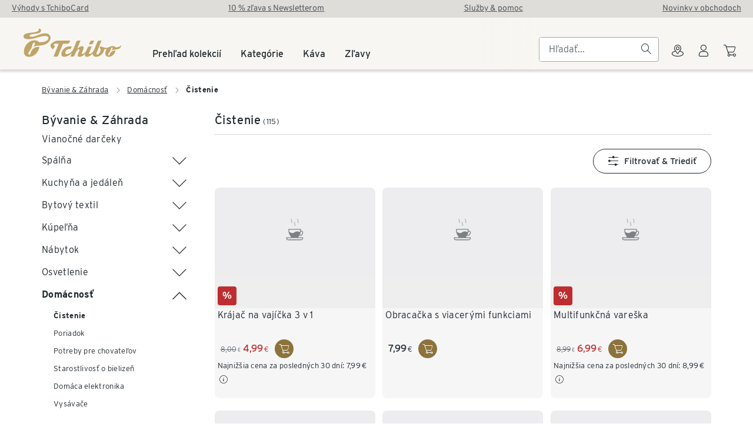

--- FILE ---
content_type: text/css; charset=utf-8
request_url: https://www.tchibo.sk/categories/assets/entry.2-DQLeri.css
body_size: 35493
content:
@charset "UTF-8";*{-webkit-font-smoothing:antialiased;-moz-osx-font-smoothing:auto}.tp-container{container-name:tp-container;container-type:inline-size}body,dd,dl,dt,html,li,ol,ul{margin:0;padding:0}.tp-page{align-items:center;display:flex;flex-direction:column;width:100%}.tp-page-main{max-width:1920px;width:100%}@font-face{font-display:swap;font-family:Interstate;font-style:normal;font-weight:300;src:url(./interstate-wgl-light.B2Rl9zaL.woff2) format("woff2"),url(./interstate-wgl-light.xXKdQLi1.woff) format("woff")}@font-face{font-display:swap;font-family:Interstate;font-style:normal;font-weight:400;src:url(./interstate-wgl-regular.8-Y8aIYd.woff2) format("woff2"),url(./interstate-wgl-regular.YWqaFjzM.woff) format("woff")}@font-face{font-display:swap;font-family:Interstate;font-style:normal;font-weight:700;src:url(./interstate-wgl-bold.BNl5k5YN.woff2) format("woff2"),url(./interstate-wgl-bold.b210rb1P.woff) format("woff")}@font-face{font-display:swap;font-family:TchiboPen;font-style:normal;font-weight:400;src:url(./tchibo-pen-italic.B1RxzV_n.woff2) format("woff2"),url(./tchibo-pen-italic.DS9v6wbx.woff) format("woff")}.tp-display-5{font-size:30px;letter-spacing:1px;line-height:40px}@media(min-width:668px){.tp-display-5{font-size:37px;letter-spacing:1.3px;line-height:48px}}@media(min-width:1024px){.tp-display-5{font-size:43px;letter-spacing:1.4px;line-height:56px}}@media(min-width:1440px){.tp-display-5{font-size:49px;letter-spacing:1.5px;line-height:64px}}@media(min-width:1920px){.tp-display-5{font-size:59px;letter-spacing:1.9px;line-height:80px}}.tp-display-4{font-size:26px;letter-spacing:.9px;line-height:40px}@media(min-width:668px){.tp-display-4{font-size:31px;letter-spacing:1px}}@media(min-width:1024px){.tp-display-4{font-size:35px;letter-spacing:1.1px;line-height:48px}}@media(min-width:1440px){.tp-display-4{font-size:39px;letter-spacing:1.2px;line-height:56px}}@media(min-width:1920px){.tp-display-4{font-size:46px;letter-spacing:1.4px;line-height:64px}}.tp-display-3{font-size:23px;letter-spacing:.8px;line-height:32px}@media(min-width:668px){.tp-display-3{font-size:26px;letter-spacing:.9px;line-height:40px}}@media(min-width:1024px){.tp-display-3{font-size:29px;letter-spacing:.95px}}@media(min-width:1440px){.tp-display-3{font-size:31px;letter-spacing:1px}}@media(min-width:1920px){.tp-display-3{font-size:35px;letter-spacing:1.1px;line-height:48px}}.tp-display-2,.tp-display-2-light,.tp-display-2-regular{font-size:20px;letter-spacing:.7px;line-height:32px}@media(min-width:668px){.tp-display-2,.tp-display-2-light,.tp-display-2-regular{font-size:22px}}@media(min-width:1024px){.tp-display-2,.tp-display-2-light,.tp-display-2-regular{font-size:24px}}@media(min-width:1440px){.tp-display-2,.tp-display-2-light,.tp-display-2-regular{font-size:25px;letter-spacing:.8px}}@media(min-width:1920px){.tp-display-2,.tp-display-2-light,.tp-display-2-regular{font-size:27px;line-height:40px}}.tp-display-1,.tp-display-1-light,.tp-display-1-regular,.tp-table-basic,.tp-table-matrix{font-size:17px;letter-spacing:.6px;line-height:24px}@media(min-width:668px){.tp-display-1,.tp-display-1-light,.tp-display-1-regular,.tp-table-basic,.tp-table-matrix{font-size:18px}}@media(min-width:1024px){.tp-display-1,.tp-display-1-light,.tp-display-1-regular,.tp-table-basic,.tp-table-matrix{font-size:20px;line-height:32px}}@media(min-width:1920px){.tp-display-1,.tp-display-1-light,.tp-display-1-regular,.tp-table-basic,.tp-table-matrix{font-size:21px;letter-spacing:.7px}}.tp-display-5-secondary{font-size:32px;letter-spacing:2.8px;line-height:40px}@media(min-width:668px){.tp-display-5-secondary{font-size:39px;letter-spacing:3.4px;line-height:48px}}@media(min-width:1024px){.tp-display-5-secondary{font-size:45px;letter-spacing:3.8px;line-height:56px}}@media(min-width:1440px){.tp-display-5-secondary{font-size:51px;letter-spacing:4px;line-height:64px}}@media(min-width:1920px){.tp-display-5-secondary{font-size:61px;letter-spacing:5.4px;line-height:88px}}.tp-display-4-secondary{font-size:28px;letter-spacing:2.2px;line-height:40px}@media(min-width:668px){.tp-display-4-secondary{font-size:33px;letter-spacing:2.8px}}@media(min-width:1024px){.tp-display-4-secondary{font-size:37px;letter-spacing:3.2px;line-height:48px}}@media(min-width:1440px){.tp-display-4-secondary{font-size:41px;letter-spacing:3.4px}}@media(min-width:1920px){.tp-display-4-secondary{font-size:48px;letter-spacing:3.8px;line-height:64px}}.tp-display-3-secondary{font-size:25px;letter-spacing:2px;line-height:32px}@media(min-width:668px){.tp-display-3-secondary{font-size:28px;letter-spacing:2.2px;line-height:40px}}@media(min-width:1024px){.tp-display-3-secondary{font-size:31px;letter-spacing:2.8px}}@media(min-width:1440px){.tp-display-3-secondary{font-size:34px;letter-spacing:2.8px;line-height:48px}}@media(min-width:1920px){.tp-display-3-secondary{font-size:38px;letter-spacing:3.6px}}.tp-display-2-secondary{font-size:22px;letter-spacing:1.8px;line-height:32px}@media(min-width:668px){.tp-display-2-secondary{font-size:24px;letter-spacing:2px}}@media(min-width:1024px){.tp-display-2-secondary{font-size:26px}}@media(min-width:1440px){.tp-display-2-secondary{font-size:27px;letter-spacing:2.2px;line-height:40px}}@media(min-width:1920px){.tp-display-2-secondary{font-size:29px}}.tp-display-1-secondary{font-size:20px;letter-spacing:1.4px;line-height:24px}@media(min-width:668px){.tp-display-1-secondary{font-size:21px;line-height:32px}}@media(min-width:1440px){.tp-display-1-secondary{font-size:23px;letter-spacing:1.8px}}@media(min-width:1920px){.tp-display-1-secondary{font-size:24px;letter-spacing:2px}}.tp-body,.tp-body-secondary,.tp-check-list,.tp-decimal-list,.tp-list,.tp-table-basic th,.tp-table-matrix tbody td:first-child,.tp-table-matrix th{font-size:14px;letter-spacing:.3px;line-height:24px}@media(min-width:1024px){.tp-body,.tp-body-secondary,.tp-check-list,.tp-decimal-list,.tp-list,.tp-table-basic th,.tp-table-matrix tbody td:first-child,.tp-table-matrix th{font-size:16px}}.tp-handwritten{font-size:18px;line-height:24px}@media(min-width:1024px){.tp-handwritten{font-size:20px}}.tp-footnote,.tp-footnote-list,.tp-footnote-secondary{font-size:12px;letter-spacing:.28px;line-height:20px}@media(min-width:1024px){.tp-footnote,.tp-footnote-list,.tp-footnote-secondary{font-size:13px;letter-spacing:.3px}}.tp-overline,.tp-overline-secondary{font-size:10px;letter-spacing:.6px;line-height:16px;text-transform:uppercase}@media(min-width:1024px){.tp-overline,.tp-overline-secondary{font-size:10px}}.tp-body-secondary a,.tp-footnote-secondary a,.tp-overline a,a.tp-body,a.tp-footnote{text-decoration:underline;transition-duration:.2s;transition-property:color;transition-timing-function:ease}.tp-display-5{font-family:Interstate,Trebuchet MS,Arial,Helvetica,Verdana,sans-serif;font-weight:700;-webkit-font-smoothing:antialiased;-moz-osx-font-smoothing:auto;margin:0}.tp-display-5,.tp-display-5 a{color:var(--color-font-primary)}.tp-display-5 a{transition-duration:.2s;transition-property:color;transition-timing-function:ease}.tp-display-5 a:hover{color:var(--color-link-primary-hover)}.tp-display-4{font-family:Interstate,Trebuchet MS,Arial,Helvetica,Verdana,sans-serif;font-weight:700;-webkit-font-smoothing:antialiased;-moz-osx-font-smoothing:auto;margin:0}.tp-display-4,.tp-display-4 a{color:var(--color-font-primary)}.tp-display-4 a{transition-duration:.2s;transition-property:color;transition-timing-function:ease}.tp-display-4 a:hover{color:var(--color-link-primary-hover)}.tp-display-3{font-family:Interstate,Trebuchet MS,Arial,Helvetica,Verdana,sans-serif;font-weight:700;-webkit-font-smoothing:antialiased;-moz-osx-font-smoothing:auto;margin:0}.tp-display-3,.tp-display-3 a{color:var(--color-font-primary)}.tp-display-3 a{transition-duration:.2s;transition-property:color;transition-timing-function:ease}.tp-display-3 a:hover{color:var(--color-link-primary-hover)}.tp-display-2{font-family:Interstate,Trebuchet MS,Arial,Helvetica,Verdana,sans-serif;font-weight:700;-webkit-font-smoothing:antialiased;-moz-osx-font-smoothing:auto;margin:0}.tp-display-2,.tp-display-2 a{color:var(--color-font-primary)}.tp-display-2 a{transition-duration:.2s;transition-property:color;transition-timing-function:ease}.tp-display-2 a:hover{color:var(--color-link-primary-hover)}.tp-display-2-regular{font-family:Interstate,Trebuchet MS,Arial,Helvetica,Verdana,sans-serif;font-weight:400;-webkit-font-smoothing:antialiased;-moz-osx-font-smoothing:auto;color:var(--color-font-primary);margin:0}.tp-display-2-regular a{color:var(--color-font-primary);transition-duration:.2s;transition-property:color;transition-timing-function:ease}.tp-display-2-regular a:hover{color:var(--color-link-primary-hover)}.tp-display-2-light{font-family:Interstate,Trebuchet MS,Arial,Helvetica,Verdana,sans-serif;font-weight:300;-webkit-font-smoothing:antialiased;-moz-osx-font-smoothing:auto;color:var(--color-font-primary);margin:0}.tp-display-2-light a{color:var(--color-font-primary);transition-duration:.2s;transition-property:color;transition-timing-function:ease}.tp-display-2-light a:hover{color:var(--color-link-primary-hover)}.tp-display-1{font-family:Interstate,Trebuchet MS,Arial,Helvetica,Verdana,sans-serif;font-weight:400;-webkit-font-smoothing:antialiased;-moz-osx-font-smoothing:auto;margin:0}.tp-display-1,.tp-display-1 a{color:var(--color-font-primary)}.tp-display-1 a{text-decoration:underline;transition-duration:.2s;transition-property:color;transition-timing-function:ease}.tp-display-1 a:hover{color:var(--color-link-primary-hover)}.tp-display-1-light{font-family:Interstate,Trebuchet MS,Arial,Helvetica,Verdana,sans-serif;font-weight:300;-webkit-font-smoothing:antialiased;-moz-osx-font-smoothing:auto;color:var(--color-font-primary);margin:0}.tp-display-1-light a{color:var(--color-font-primary);transition-duration:.2s;transition-property:color;transition-timing-function:ease}.tp-display-1-light a:hover{color:var(--color-link-primary-hover)}.tp-display-1-regular{font-family:Interstate,Trebuchet MS,Arial,Helvetica,Verdana,sans-serif;font-weight:400;-webkit-font-smoothing:antialiased;-moz-osx-font-smoothing:auto;color:var(--color-font-primary);margin:0}.tp-display-1-regular a{color:var(--color-font-primary);transition-duration:.2s;transition-property:color;transition-timing-function:ease}.tp-display-1-regular a:hover{color:var(--color-link-primary-hover)}.tp-display-5-secondary{font-family:Interstate,Trebuchet MS,Arial,Helvetica,Verdana,sans-serif;font-weight:400;-webkit-font-smoothing:antialiased;-moz-osx-font-smoothing:auto;color:var(--color-font-primary);margin:0}.tp-display-5-secondary a{color:var(--color-font-primary);transition-duration:.2s;transition-property:color;transition-timing-function:ease}.tp-display-5-secondary a:hover{color:var(--color-link-primary-hover)}.tp-display-4-secondary{font-family:Interstate,Trebuchet MS,Arial,Helvetica,Verdana,sans-serif;font-weight:400;-webkit-font-smoothing:antialiased;-moz-osx-font-smoothing:auto;color:var(--color-font-primary);margin:0}.tp-display-4-secondary a{color:var(--color-font-primary);transition-duration:.2s;transition-property:color;transition-timing-function:ease}.tp-display-4-secondary a:hover{color:var(--color-link-primary-hover)}.tp-display-3-secondary{font-family:Interstate,Trebuchet MS,Arial,Helvetica,Verdana,sans-serif;font-weight:400;-webkit-font-smoothing:antialiased;-moz-osx-font-smoothing:auto;color:var(--color-font-primary);margin:0}.tp-display-3-secondary a{color:var(--color-font-primary);transition-duration:.2s;transition-property:color;transition-timing-function:ease}.tp-display-3-secondary a:hover{color:var(--color-link-primary-hover)}.tp-display-2-secondary{font-family:Interstate,Trebuchet MS,Arial,Helvetica,Verdana,sans-serif;font-weight:400;-webkit-font-smoothing:antialiased;-moz-osx-font-smoothing:auto;color:var(--color-font-primary);margin:0}.tp-display-2-secondary a{color:var(--color-font-primary);transition-duration:.2s;transition-property:color;transition-timing-function:ease}.tp-display-2-secondary a:hover{color:var(--color-link-primary-hover)}.tp-display-1-secondary{font-family:Interstate,Trebuchet MS,Arial,Helvetica,Verdana,sans-serif;font-weight:400;-webkit-font-smoothing:antialiased;-moz-osx-font-smoothing:auto;color:var(--color-font-primary);margin:0}.tp-display-1-secondary a{color:var(--color-font-primary);transition-duration:.2s;transition-property:color;transition-timing-function:ease}.tp-display-1-secondary a:hover{color:var(--color-link-primary-hover)}.tp-body{font-family:Interstate,Trebuchet MS,Arial,Helvetica,Verdana,sans-serif;font-weight:300;-webkit-font-smoothing:antialiased;-moz-osx-font-smoothing:auto;margin:0}.tp-body,.tp-body a{color:var(--color-font-primary)}.tp-body a{transition-duration:.2s;transition-property:color;transition-timing-function:ease}.tp-body a:hover{color:var(--color-link-primary-hover)}.tp-footnote{font-family:Interstate,Trebuchet MS,Arial,Helvetica,Verdana,sans-serif;font-weight:300;-webkit-font-smoothing:antialiased;-moz-osx-font-smoothing:auto;margin:0}.tp-footnote,.tp-footnote a{color:var(--color-font-primary)}.tp-footnote a{transition-duration:.2s;transition-property:color;transition-timing-function:ease}.tp-footnote a:hover{color:var(--color-link-primary-hover)}.tp-body-secondary{font-family:Interstate,Trebuchet MS,Arial,Helvetica,Verdana,sans-serif;font-weight:300;-webkit-font-smoothing:antialiased;-moz-osx-font-smoothing:auto;margin:0}.tp-body-secondary,.tp-body-secondary a{color:var(--color-font-secondary)}.tp-body-secondary a:hover{color:var(--color-link-secondary-hover)}.tp-footnote-secondary{font-family:Interstate,Trebuchet MS,Arial,Helvetica,Verdana,sans-serif;font-weight:300;-webkit-font-smoothing:antialiased;-moz-osx-font-smoothing:auto;margin:0}.tp-footnote-secondary,.tp-footnote-secondary a{color:var(--color-font-secondary)}.tp-footnote-secondary a:hover{color:var(--color-link-secondary-hover)}.tp-handwritten{font-family:TchiboPen,Trebuchet MS,Arial,Helvetica,Verdana,sans-serif;font-weight:400;-webkit-font-smoothing:antialiased;-moz-osx-font-smoothing:auto;color:var(--color-font-primary);margin:0}.tp-handwritten a{color:var(--color-font-primary);transition-duration:.2s;transition-property:color;transition-timing-function:ease}.tp-handwritten a:hover{color:var(--color-link-primary-hover)}.tp-overline{font-family:Interstate,Trebuchet MS,Arial,Helvetica,Verdana,sans-serif;font-weight:700;-webkit-font-smoothing:antialiased;-moz-osx-font-smoothing:auto;margin:0}.tp-overline,.tp-overline a{color:var(--color-font-secondary)}.tp-overline a:hover{color:var(--color-link-secondary-hover)}.tp-overline-secondary{font-family:Interstate,Trebuchet MS,Arial,Helvetica,Verdana,sans-serif;font-weight:700;-webkit-font-smoothing:antialiased;-moz-osx-font-smoothing:auto;color:var(--color-font-accent);margin:0}[tp-theme~=coffee-dark] .tp-text-accent{color:#edd38e}@font-face{font-display:block;font-family:tp-icon;font-style:normal;font-weight:400;src:url(./tp-icon.2nJYGUhR.woff2?v4.13.0) format("woff2"),url(./tp-icon.DD2NC9aw.woff?v4.13.0) format("woff"),url(./tp-icon.CjnaA4NM.ttf?v4.13.0) format("truetype")}:root{--grid-gutter-size:4px;--grid-row-margin:8px}@media(min-width:375px){.tp-row,:root{--grid-gutter-size:5px;--grid-row-margin:10px}}@media(min-width:668px){.tp-row,:root{--grid-gutter-size:9px;--grid-row-margin:28px}}@media(min-width:768px){.tp-row,:root{--grid-gutter-size:10px;--grid-row-margin:32px}}@media(min-width:980px){.tp-row,:root{--grid-gutter-size:13px;--grid-row-margin:40px}}@media(min-width:1024px){.tp-row,:root{--grid-gutter-size:14px;--grid-row-margin:40px}}@media(min-width:1280px){.tp-row,:root{--grid-gutter-size:18px;--grid-row-margin:53px}}@media(min-width:1440px){.tp-row,:root{--grid-gutter-size:20px;--grid-row-margin:60px}}.tp-row{box-sizing:border-box;display:flex;flex-wrap:wrap;max-width:1920px;padding-left:var(--grid-row-margin);padding-right:var(--grid-row-margin)}.tp-row-vertical-start{align-items:flex-start!important}.tp-row-vertical-center{align-items:center!important}.tp-row-vertical-end{align-items:flex-end!important}.tp-row-horizontal-start{justify-content:flex-start!important}.tp-row-horizontal-center{justify-content:center!important}.tp-row-horizontal-end{justify-content:flex-end!important}.tp-row-horizontal-around{justify-content:space-around!important}.tp-row-horizontal-between{justify-content:space-between!important}.tp-col-no-gutters.tp-col,.tp-row-no-gutters-row.tp-row{padding-left:0;padding-right:0}@media(min-width:375px){.tp-row-no-gutters-row-xs.tp-row{padding-left:0;padding-right:0}}@media(min-width:668px){.tp-row-no-gutters-row-s.tp-row{padding-left:0;padding-right:0}}@media(min-width:768px){.tp-row-no-gutters-row-m.tp-row{padding-left:0;padding-right:0}}@media(min-width:980px){.tp-row-no-gutters-row-l.tp-row{padding-left:0;padding-right:0}}@media(min-width:1024px){.tp-row-no-gutters-row-xl.tp-row{padding-left:0;padding-right:0}}@media(min-width:1280px){.tp-row-no-gutters-row-xxl.tp-row{padding-left:0;padding-right:0}}@media(min-width:1440px){.tp-row-no-gutters-row-3xl.tp-row{padding-left:0;padding-right:0}}@media(min-width:1920px){.tp-row-no-gutters-row-4xl.tp-row{padding-left:0;padding-right:0}}@media(min-width:375px){.tp-row-gutters-row-xs.tp-row{padding-left:var(--grid-row-margin);padding-right:var(--grid-row-margin)}}@media(min-width:668px){.tp-row-gutters-row-s.tp-row{padding-left:var(--grid-row-margin);padding-right:var(--grid-row-margin)}}@media(min-width:768px){.tp-row-gutters-row-m.tp-row{padding-left:var(--grid-row-margin);padding-right:var(--grid-row-margin)}}@media(min-width:980px){.tp-row-gutters-row-l.tp-row{padding-left:var(--grid-row-margin);padding-right:var(--grid-row-margin)}}@media(min-width:1024px){.tp-row-gutters-row-xl.tp-row{padding-left:var(--grid-row-margin);padding-right:var(--grid-row-margin)}}@media(min-width:1280px){.tp-row-gutters-row-xxl.tp-row{padding-left:var(--grid-row-margin);padding-right:var(--grid-row-margin)}}@media(min-width:1440px){.tp-row-gutters-row-3xl.tp-row{padding-left:var(--grid-row-margin);padding-right:var(--grid-row-margin)}}@media(min-width:1920px){.tp-row-gutters-row-4xl.tp-row{padding-left:var(--grid-row-margin);padding-right:var(--grid-row-margin)}}.tp-row-no-gutters.tp-row,.tp-row-no-gutters>[class*=tp-col]{padding-left:0;padding-right:0}@media(min-width:375px){.tp-row-no-gutters-xs.tp-row,.tp-row-no-gutters-xs>[class*=tp-col]{padding-left:0;padding-right:0}}@media(min-width:668px){.tp-row-no-gutters-s.tp-row,.tp-row-no-gutters-s>[class*=tp-col]{padding-left:0;padding-right:0}}@media(min-width:768px){.tp-row-no-gutters-m.tp-row,.tp-row-no-gutters-m>[class*=tp-col]{padding-left:0;padding-right:0}}@media(min-width:980px){.tp-row-no-gutters-l.tp-row,.tp-row-no-gutters-l>[class*=tp-col]{padding-left:0;padding-right:0}}@media(min-width:1024px){.tp-row-no-gutters-xl.tp-row,.tp-row-no-gutters-xl>[class*=tp-col]{padding-left:0;padding-right:0}}@media(min-width:1280px){.tp-row-no-gutters-xxl.tp-row,.tp-row-no-gutters-xxl>[class*=tp-col]{padding-left:0;padding-right:0}}@media(min-width:1440px){.tp-row-no-gutters-3xl.tp-row,.tp-row-no-gutters-3xl>[class*=tp-col]{padding-left:0;padding-right:0}}@media(min-width:1920px){.tp-row-no-gutters-4xl.tp-row,.tp-row-no-gutters-4xl>[class*=tp-col]{padding-left:0;padding-right:0}}@media(min-width:375px){.tp-row-gutters-xs.tp-row{padding-left:var(--grid-row-margin);padding-right:var(--grid-row-margin)}.tp-row-gutters-xs>[class*=tp-col]{padding-left:var(--grid-gutter-size);padding-right:var(--grid-gutter-size)}}@media(min-width:668px){.tp-row-gutters-s.tp-row{padding-left:var(--grid-row-margin);padding-right:var(--grid-row-margin)}.tp-row-gutters-s>[class*=tp-col]{padding-left:var(--grid-gutter-size);padding-right:var(--grid-gutter-size)}}@media(min-width:768px){.tp-row-gutters-m.tp-row{padding-left:var(--grid-row-margin);padding-right:var(--grid-row-margin)}.tp-row-gutters-m>[class*=tp-col]{padding-left:var(--grid-gutter-size);padding-right:var(--grid-gutter-size)}}@media(min-width:980px){.tp-row-gutters-l.tp-row{padding-left:var(--grid-row-margin);padding-right:var(--grid-row-margin)}.tp-row-gutters-l>[class*=tp-col]{padding-left:var(--grid-gutter-size);padding-right:var(--grid-gutter-size)}}@media(min-width:1024px){.tp-row-gutters-xl.tp-row{padding-left:var(--grid-row-margin);padding-right:var(--grid-row-margin)}.tp-row-gutters-xl>[class*=tp-col]{padding-left:var(--grid-gutter-size);padding-right:var(--grid-gutter-size)}}@media(min-width:1280px){.tp-row-gutters-xxl.tp-row{padding-left:var(--grid-row-margin);padding-right:var(--grid-row-margin)}.tp-row-gutters-xxl>[class*=tp-col]{padding-left:var(--grid-gutter-size);padding-right:var(--grid-gutter-size)}}@media(min-width:1440px){.tp-row-gutters-3xl.tp-row{padding-left:var(--grid-row-margin);padding-right:var(--grid-row-margin)}.tp-row-gutters-3xl>[class*=tp-col]{padding-left:var(--grid-gutter-size);padding-right:var(--grid-gutter-size)}}@media(min-width:1920px){.tp-row-gutters-4xl.tp-row{padding-left:var(--grid-row-margin);padding-right:var(--grid-row-margin)}.tp-row-gutters-4xl>[class*=tp-col]{padding-left:var(--grid-gutter-size);padding-right:var(--grid-gutter-size)}}.tp-col,.tp-col-1,.tp-col-10,.tp-col-11,.tp-col-12,.tp-col-2,.tp-col-3,.tp-col-3xl-1,.tp-col-3xl-10,.tp-col-3xl-11,.tp-col-3xl-12,.tp-col-3xl-2,.tp-col-3xl-3,.tp-col-3xl-4,.tp-col-3xl-5,.tp-col-3xl-6,.tp-col-3xl-7,.tp-col-3xl-8,.tp-col-3xl-9,.tp-col-4,.tp-col-4xl-1,.tp-col-4xl-10,.tp-col-4xl-11,.tp-col-4xl-12,.tp-col-4xl-2,.tp-col-4xl-3,.tp-col-4xl-4,.tp-col-4xl-5,.tp-col-4xl-6,.tp-col-4xl-7,.tp-col-4xl-8,.tp-col-4xl-9,.tp-col-5,.tp-col-6,.tp-col-7,.tp-col-8,.tp-col-9,.tp-col-l-1,.tp-col-l-10,.tp-col-l-11,.tp-col-l-12,.tp-col-l-2,.tp-col-l-3,.tp-col-l-4,.tp-col-l-5,.tp-col-l-6,.tp-col-l-7,.tp-col-l-8,.tp-col-l-9,.tp-col-m-1,.tp-col-m-10,.tp-col-m-11,.tp-col-m-12,.tp-col-m-2,.tp-col-m-3,.tp-col-m-4,.tp-col-m-5,.tp-col-m-6,.tp-col-m-7,.tp-col-m-8,.tp-col-m-9,.tp-col-s-1,.tp-col-s-10,.tp-col-s-11,.tp-col-s-12,.tp-col-s-2,.tp-col-s-3,.tp-col-s-4,.tp-col-s-5,.tp-col-s-6,.tp-col-s-7,.tp-col-s-8,.tp-col-s-9,.tp-col-xl-1,.tp-col-xl-10,.tp-col-xl-11,.tp-col-xl-12,.tp-col-xl-2,.tp-col-xl-3,.tp-col-xl-4,.tp-col-xl-5,.tp-col-xl-6,.tp-col-xl-7,.tp-col-xl-8,.tp-col-xl-9,.tp-col-xs-1,.tp-col-xs-10,.tp-col-xs-11,.tp-col-xs-12,.tp-col-xs-2,.tp-col-xs-3,.tp-col-xs-4,.tp-col-xs-5,.tp-col-xs-6,.tp-col-xs-7,.tp-col-xs-8,.tp-col-xs-9,.tp-col-xxl-1,.tp-col-xxl-10,.tp-col-xxl-11,.tp-col-xxl-12,.tp-col-xxl-2,.tp-col-xxl-3,.tp-col-xxl-4,.tp-col-xxl-5,.tp-col-xxl-6,.tp-col-xxl-7,.tp-col-xxl-8,.tp-col-xxl-9{box-sizing:border-box;display:block;min-height:1px;padding-left:var(--grid-gutter-size);padding-right:var(--grid-gutter-size);position:relative;width:100%}.tp-col{display:block;flex-basis:0;flex-grow:1;max-width:100%}.tp-col-0{display:none}.tp-col-1{flex-basis:8.3333333333%;max-width:8.3333333333%}.tp-col-2{flex-basis:16.6666666667%;max-width:16.6666666667%}.tp-col-3{flex-basis:25%;max-width:25%}.tp-col-4{flex-basis:33.3333333333%;max-width:33.3333333333%}.tp-col-5{flex-basis:41.6666666667%;max-width:41.6666666667%}.tp-col-6{flex-basis:50%;max-width:50%}.tp-col-7{flex-basis:58.3333333333%;max-width:58.3333333333%}.tp-col-8{flex-basis:66.6666666667%;max-width:66.6666666667%}.tp-col-9{flex-basis:75%;max-width:75%}.tp-col-10{flex-basis:83.3333333333%;max-width:83.3333333333%}.tp-col-11{flex-basis:91.6666666667%;max-width:91.6666666667%}.tp-col-12{flex-basis:100%;max-width:100%}@media(min-width:375px){.tp-col-xs-1{display:block;flex-basis:8.3333333333%;max-width:8.3333333333%}.tp-col-xs-2{display:block;flex-basis:16.6666666667%;max-width:16.6666666667%}.tp-col-xs-3{display:block;flex-basis:25%;max-width:25%}.tp-col-xs-4{display:block;flex-basis:33.3333333333%;max-width:33.3333333333%}.tp-col-xs-5{display:block;flex-basis:41.6666666667%;max-width:41.6666666667%}.tp-col-xs-6{display:block;flex-basis:50%;max-width:50%}.tp-col-xs-7{display:block;flex-basis:58.3333333333%;max-width:58.3333333333%}.tp-col-xs-8{display:block;flex-basis:66.6666666667%;max-width:66.6666666667%}.tp-col-xs-9{display:block;flex-basis:75%;max-width:75%}.tp-col-xs-10{display:block;flex-basis:83.3333333333%;max-width:83.3333333333%}.tp-col-xs-11{display:block;flex-basis:91.6666666667%;max-width:91.6666666667%}.tp-col-xs-12{display:block;flex-basis:100%;max-width:100%}.tp-col-xs-0{display:none}}@media(min-width:668px){.tp-col-s-1{display:block;flex-basis:8.3333333333%;max-width:8.3333333333%}.tp-col-s-2{display:block;flex-basis:16.6666666667%;max-width:16.6666666667%}.tp-col-s-3{display:block;flex-basis:25%;max-width:25%}.tp-col-s-4{display:block;flex-basis:33.3333333333%;max-width:33.3333333333%}.tp-col-s-5{display:block;flex-basis:41.6666666667%;max-width:41.6666666667%}.tp-col-s-6{display:block;flex-basis:50%;max-width:50%}.tp-col-s-7{display:block;flex-basis:58.3333333333%;max-width:58.3333333333%}.tp-col-s-8{display:block;flex-basis:66.6666666667%;max-width:66.6666666667%}.tp-col-s-9{display:block;flex-basis:75%;max-width:75%}.tp-col-s-10{display:block;flex-basis:83.3333333333%;max-width:83.3333333333%}.tp-col-s-11{display:block;flex-basis:91.6666666667%;max-width:91.6666666667%}.tp-col-s-12{display:block;flex-basis:100%;max-width:100%}.tp-col-s-0{display:none}}@media(min-width:768px){.tp-col-m-1{display:block;flex-basis:8.3333333333%;max-width:8.3333333333%}.tp-col-m-2{display:block;flex-basis:16.6666666667%;max-width:16.6666666667%}.tp-col-m-3{display:block;flex-basis:25%;max-width:25%}.tp-col-m-4{display:block;flex-basis:33.3333333333%;max-width:33.3333333333%}.tp-col-m-5{display:block;flex-basis:41.6666666667%;max-width:41.6666666667%}.tp-col-m-6{display:block;flex-basis:50%;max-width:50%}.tp-col-m-7{display:block;flex-basis:58.3333333333%;max-width:58.3333333333%}.tp-col-m-8{display:block;flex-basis:66.6666666667%;max-width:66.6666666667%}.tp-col-m-9{display:block;flex-basis:75%;max-width:75%}.tp-col-m-10{display:block;flex-basis:83.3333333333%;max-width:83.3333333333%}.tp-col-m-11{display:block;flex-basis:91.6666666667%;max-width:91.6666666667%}.tp-col-m-12{display:block;flex-basis:100%;max-width:100%}.tp-col-m-0{display:none}}@media(min-width:980px){.tp-col-l-1{display:block;flex-basis:8.3333333333%;max-width:8.3333333333%}.tp-col-l-2{display:block;flex-basis:16.6666666667%;max-width:16.6666666667%}.tp-col-l-3{display:block;flex-basis:25%;max-width:25%}.tp-col-l-4{display:block;flex-basis:33.3333333333%;max-width:33.3333333333%}.tp-col-l-5{display:block;flex-basis:41.6666666667%;max-width:41.6666666667%}.tp-col-l-6{display:block;flex-basis:50%;max-width:50%}.tp-col-l-7{display:block;flex-basis:58.3333333333%;max-width:58.3333333333%}.tp-col-l-8{display:block;flex-basis:66.6666666667%;max-width:66.6666666667%}.tp-col-l-9{display:block;flex-basis:75%;max-width:75%}.tp-col-l-10{display:block;flex-basis:83.3333333333%;max-width:83.3333333333%}.tp-col-l-11{display:block;flex-basis:91.6666666667%;max-width:91.6666666667%}.tp-col-l-12{display:block;flex-basis:100%;max-width:100%}.tp-col-l-0{display:none}}@media(min-width:1024px){.tp-col-xl-1{display:block;flex-basis:8.3333333333%;max-width:8.3333333333%}.tp-col-xl-2{display:block;flex-basis:16.6666666667%;max-width:16.6666666667%}.tp-col-xl-3{display:block;flex-basis:25%;max-width:25%}.tp-col-xl-4{display:block;flex-basis:33.3333333333%;max-width:33.3333333333%}.tp-col-xl-5{display:block;flex-basis:41.6666666667%;max-width:41.6666666667%}.tp-col-xl-6{display:block;flex-basis:50%;max-width:50%}.tp-col-xl-7{display:block;flex-basis:58.3333333333%;max-width:58.3333333333%}.tp-col-xl-8{display:block;flex-basis:66.6666666667%;max-width:66.6666666667%}.tp-col-xl-9{display:block;flex-basis:75%;max-width:75%}.tp-col-xl-10{display:block;flex-basis:83.3333333333%;max-width:83.3333333333%}.tp-col-xl-11{display:block;flex-basis:91.6666666667%;max-width:91.6666666667%}.tp-col-xl-12{display:block;flex-basis:100%;max-width:100%}.tp-col-xl-0{display:none}}@media(min-width:1280px){.tp-col-xxl-1{display:block;flex-basis:8.3333333333%;max-width:8.3333333333%}.tp-col-xxl-2{display:block;flex-basis:16.6666666667%;max-width:16.6666666667%}.tp-col-xxl-3{display:block;flex-basis:25%;max-width:25%}.tp-col-xxl-4{display:block;flex-basis:33.3333333333%;max-width:33.3333333333%}.tp-col-xxl-5{display:block;flex-basis:41.6666666667%;max-width:41.6666666667%}.tp-col-xxl-6{display:block;flex-basis:50%;max-width:50%}.tp-col-xxl-7{display:block;flex-basis:58.3333333333%;max-width:58.3333333333%}.tp-col-xxl-8{display:block;flex-basis:66.6666666667%;max-width:66.6666666667%}.tp-col-xxl-9{display:block;flex-basis:75%;max-width:75%}.tp-col-xxl-10{display:block;flex-basis:83.3333333333%;max-width:83.3333333333%}.tp-col-xxl-11{display:block;flex-basis:91.6666666667%;max-width:91.6666666667%}.tp-col-xxl-12{display:block;flex-basis:100%;max-width:100%}.tp-col-xxl-0{display:none}}@media(min-width:1440px){.tp-col-3xl-1{display:block;flex-basis:8.3333333333%;max-width:8.3333333333%}.tp-col-3xl-2{display:block;flex-basis:16.6666666667%;max-width:16.6666666667%}.tp-col-3xl-3{display:block;flex-basis:25%;max-width:25%}.tp-col-3xl-4{display:block;flex-basis:33.3333333333%;max-width:33.3333333333%}.tp-col-3xl-5{display:block;flex-basis:41.6666666667%;max-width:41.6666666667%}.tp-col-3xl-6{display:block;flex-basis:50%;max-width:50%}.tp-col-3xl-7{display:block;flex-basis:58.3333333333%;max-width:58.3333333333%}.tp-col-3xl-8{display:block;flex-basis:66.6666666667%;max-width:66.6666666667%}.tp-col-3xl-9{display:block;flex-basis:75%;max-width:75%}.tp-col-3xl-10{display:block;flex-basis:83.3333333333%;max-width:83.3333333333%}.tp-col-3xl-11{display:block;flex-basis:91.6666666667%;max-width:91.6666666667%}.tp-col-3xl-12{display:block;flex-basis:100%;max-width:100%}.tp-col-3xl-0{display:none}}@media(min-width:1920px){.tp-col-4xl-1{display:block;flex-basis:8.3333333333%;max-width:8.3333333333%}.tp-col-4xl-2{display:block;flex-basis:16.6666666667%;max-width:16.6666666667%}.tp-col-4xl-3{display:block;flex-basis:25%;max-width:25%}.tp-col-4xl-4{display:block;flex-basis:33.3333333333%;max-width:33.3333333333%}.tp-col-4xl-5{display:block;flex-basis:41.6666666667%;max-width:41.6666666667%}.tp-col-4xl-6{display:block;flex-basis:50%;max-width:50%}.tp-col-4xl-7{display:block;flex-basis:58.3333333333%;max-width:58.3333333333%}.tp-col-4xl-8{display:block;flex-basis:66.6666666667%;max-width:66.6666666667%}.tp-col-4xl-9{display:block;flex-basis:75%;max-width:75%}.tp-col-4xl-10{display:block;flex-basis:83.3333333333%;max-width:83.3333333333%}.tp-col-4xl-11{display:block;flex-basis:91.6666666667%;max-width:91.6666666667%}.tp-col-4xl-12{display:block;flex-basis:100%;max-width:100%}.tp-col-4xl-0{display:none}}.tp-col-auto{flex:0 0 auto;max-width:none;width:auto;width:-moz-fit-content;width:fit-content}.tp-col-order-first{order:-1}.tp-col-order-last{order:13}.tp-col-order-1{order:1}.tp-col-order-2{order:2}.tp-col-order-3{order:3}.tp-col-order-4{order:4}.tp-col-order-5{order:5}.tp-col-order-6{order:6}.tp-col-order-7{order:7}.tp-col-order-8{order:8}.tp-col-order-9{order:9}.tp-col-order-10{order:10}.tp-col-order-11{order:11}.tp-col-order-12{order:12}@media(min-width:375px){.tp-col-order-xs-1{order:1}.tp-col-order-xs-2{order:2}.tp-col-order-xs-3{order:3}.tp-col-order-xs-4{order:4}.tp-col-order-xs-5{order:5}.tp-col-order-xs-6{order:6}.tp-col-order-xs-7{order:7}.tp-col-order-xs-8{order:8}.tp-col-order-xs-9{order:9}.tp-col-order-xs-10{order:10}.tp-col-order-xs-11{order:11}.tp-col-order-xs-12{order:12}.tp-col-order-xs-first{order:-1}.tp-col-order-xs-last{order:13}}@media(min-width:668px){.tp-col-order-s-1{order:1}.tp-col-order-s-2{order:2}.tp-col-order-s-3{order:3}.tp-col-order-s-4{order:4}.tp-col-order-s-5{order:5}.tp-col-order-s-6{order:6}.tp-col-order-s-7{order:7}.tp-col-order-s-8{order:8}.tp-col-order-s-9{order:9}.tp-col-order-s-10{order:10}.tp-col-order-s-11{order:11}.tp-col-order-s-12{order:12}.tp-col-order-s-first{order:-1}.tp-col-order-s-last{order:13}}@media(min-width:768px){.tp-col-order-m-1{order:1}.tp-col-order-m-2{order:2}.tp-col-order-m-3{order:3}.tp-col-order-m-4{order:4}.tp-col-order-m-5{order:5}.tp-col-order-m-6{order:6}.tp-col-order-m-7{order:7}.tp-col-order-m-8{order:8}.tp-col-order-m-9{order:9}.tp-col-order-m-10{order:10}.tp-col-order-m-11{order:11}.tp-col-order-m-12{order:12}.tp-col-order-m-first{order:-1}.tp-col-order-m-last{order:13}}@media(min-width:980px){.tp-col-order-l-1{order:1}.tp-col-order-l-2{order:2}.tp-col-order-l-3{order:3}.tp-col-order-l-4{order:4}.tp-col-order-l-5{order:5}.tp-col-order-l-6{order:6}.tp-col-order-l-7{order:7}.tp-col-order-l-8{order:8}.tp-col-order-l-9{order:9}.tp-col-order-l-10{order:10}.tp-col-order-l-11{order:11}.tp-col-order-l-12{order:12}.tp-col-order-l-first{order:-1}.tp-col-order-l-last{order:13}}@media(min-width:1024px){.tp-col-order-xl-1{order:1}.tp-col-order-xl-2{order:2}.tp-col-order-xl-3{order:3}.tp-col-order-xl-4{order:4}.tp-col-order-xl-5{order:5}.tp-col-order-xl-6{order:6}.tp-col-order-xl-7{order:7}.tp-col-order-xl-8{order:8}.tp-col-order-xl-9{order:9}.tp-col-order-xl-10{order:10}.tp-col-order-xl-11{order:11}.tp-col-order-xl-12{order:12}.tp-col-order-xl-first{order:-1}.tp-col-order-xl-last{order:13}}@media(min-width:1280px){.tp-col-order-xxl-1{order:1}.tp-col-order-xxl-2{order:2}.tp-col-order-xxl-3{order:3}.tp-col-order-xxl-4{order:4}.tp-col-order-xxl-5{order:5}.tp-col-order-xxl-6{order:6}.tp-col-order-xxl-7{order:7}.tp-col-order-xxl-8{order:8}.tp-col-order-xxl-9{order:9}.tp-col-order-xxl-10{order:10}.tp-col-order-xxl-11{order:11}.tp-col-order-xxl-12{order:12}.tp-col-order-xxl-first{order:-1}.tp-col-order-xxl-last{order:13}}@media(min-width:1440px){.tp-col-order-3xl-1{order:1}.tp-col-order-3xl-2{order:2}.tp-col-order-3xl-3{order:3}.tp-col-order-3xl-4{order:4}.tp-col-order-3xl-5{order:5}.tp-col-order-3xl-6{order:6}.tp-col-order-3xl-7{order:7}.tp-col-order-3xl-8{order:8}.tp-col-order-3xl-9{order:9}.tp-col-order-3xl-10{order:10}.tp-col-order-3xl-11{order:11}.tp-col-order-3xl-12{order:12}.tp-col-order-3xl-first{order:-1}.tp-col-order-3xl-last{order:13}}@media(min-width:1920px){.tp-col-order-4xl-1{order:1}.tp-col-order-4xl-2{order:2}.tp-col-order-4xl-3{order:3}.tp-col-order-4xl-4{order:4}.tp-col-order-4xl-5{order:5}.tp-col-order-4xl-6{order:6}.tp-col-order-4xl-7{order:7}.tp-col-order-4xl-8{order:8}.tp-col-order-4xl-9{order:9}.tp-col-order-4xl-10{order:10}.tp-col-order-4xl-11{order:11}.tp-col-order-4xl-12{order:12}.tp-col-order-4xl-first{order:-1}.tp-col-order-4xl-last{order:13}}.tp-col-start{align-self:flex-start!important}.tp-col-center{align-self:center!important}.tp-col-end{align-self:flex-end!important}.tp-col-break{width:100%!important}.tp-col-sticky{align-self:flex-start;position:sticky;top:0}.tp-h-color--White{color:#fff!important}.tp-h-color--White a{color:#fff!important;text-decoration:underline}.tp-h-color--White a:hover{color:#fff!important}.tp-h-color--Gray,.tp-h-color--Gray a{color:#21292f!important}.tp-h-color--Gray a{text-decoration:underline}.tp-h-color--Gray a:hover{color:#21292f!important}.tp-h-color--Gray85,.tp-h-color--Gray85 a{color:#42494e!important}.tp-h-color--Gray85 a{text-decoration:underline}.tp-h-color--Gray85 a:hover{color:#42494e!important}.tp-h-color--Gray70,.tp-h-color--Gray70 a{color:#64696d!important}.tp-h-color--Gray70 a{text-decoration:underline}.tp-h-color--Gray70 a:hover{color:#64696d!important}.tp-h-color--Gray40,.tp-h-color--Gray40 a{color:#a6a9ac!important}.tp-h-color--Gray40 a{text-decoration:underline}.tp-h-color--Gray40 a:hover{color:#a6a9ac!important}.tp-h-color--Gray20,.tp-h-color--Gray20 a{color:#d3d4d5!important}.tp-h-color--Gray20 a{text-decoration:underline}.tp-h-color--Gray20 a:hover{color:#d3d4d5!important}.tp-h-color--Gray10,.tp-h-color--Gray10 a{color:#e9eaea!important}.tp-h-color--Gray10 a{text-decoration:underline}.tp-h-color--Gray10 a:hover{color:#e9eaea!important}.tp-h-color--Gray4,.tp-h-color--Gray4 a{color:#f6f6f7!important}.tp-h-color--Gray4 a{text-decoration:underline}.tp-h-color--Gray4 a:hover{color:#f6f6f7!important}.tp-h-color--Gray3,.tp-h-color--Gray3 a{color:#f9f9f9!important}.tp-h-color--Gray3 a{text-decoration:underline}.tp-h-color--Gray3 a:hover{color:#f9f9f9!important}.tp-h-color--GrayPearl{color:#f8f6f2!important}.tp-h-color--GrayPearl a{color:#f8f6f2!important;text-decoration:underline}.tp-h-color--GrayPearl a:hover{color:#f8f6f2!important}.tp-h-color--GrayPearlDark{color:#dfddd9!important}.tp-h-color--GrayPearlDark a{color:#dfddd9!important;text-decoration:underline}.tp-h-color--GrayPearlDark a:hover{color:#dfddd9!important}.tp-h-color--GoldTchibo{color:#e0bf78!important}.tp-h-color--GoldTchibo a{color:#e0bf78!important;text-decoration:underline}.tp-h-color--GoldTchibo a:hover{color:#e0bf78!important}.tp-h-color--GoldTchiboDark{color:#c0a468!important}.tp-h-color--GoldTchiboDark a{color:#c0a468!important;text-decoration:underline}.tp-h-color--GoldTchiboDark a:hover{color:#c0a468!important}.tp-h-color--GoldTchiboLight{color:#edd38e!important}.tp-h-color--GoldTchiboLight a{color:#edd38e!important;text-decoration:underline}.tp-h-color--GoldTchiboLight a:hover{color:#edd38e!important}.tp-h-color--GoldTchiboBright{color:#f2e0b0!important}.tp-h-color--GoldTchiboBright a{color:#f2e0b0!important;text-decoration:underline}.tp-h-color--GoldTchiboBright a:hover{color:#f2e0b0!important}.tp-h-color--GoldTchiboA11y{color:#8c733b!important}.tp-h-color--GoldTchiboA11y a{color:#8c733b!important;text-decoration:underline}.tp-h-color--GoldTchiboA11y a:hover{color:#8c733b!important}.tp-h-color--GoldTchiboDarkA11y{color:#776132!important}.tp-h-color--GoldTchiboDarkA11y a{color:#776132!important;text-decoration:underline}.tp-h-color--GoldTchiboDarkA11y a:hover{color:#776132!important}.tp-h-color--MobilfunkDark{color:#222d56!important}.tp-h-color--MobilfunkDark a{color:#222d56!important;text-decoration:underline}.tp-h-color--MobilfunkDark a:hover{color:#222d56!important}.tp-h-color--MobilfunkLight{color:#d6ebf8!important}.tp-h-color--MobilfunkLight a{color:#d6ebf8!important;text-decoration:underline}.tp-h-color--MobilfunkLight a:hover{color:#d6ebf8!important}.tp-h-color--TchiboCardBlue{color:#004266!important}.tp-h-color--TchiboCardBlue a{color:#004266!important;text-decoration:underline}.tp-h-color--TchiboCardBlue a:hover{color:#004266!important}.tp-h-color--BrownDark{color:#423d39!important}.tp-h-color--BrownDark a{color:#423d39!important;text-decoration:underline}.tp-h-color--BrownDark a:hover{color:#423d39!important}.tp-h-color--BrownDark80{color:#75706c!important}.tp-h-color--BrownDark80 a{color:#75706c!important;text-decoration:underline}.tp-h-color--BrownDark80 a:hover{color:#75706c!important}.tp-h-color--BrownDark90{color:#5c5753!important}.tp-h-color--BrownDark90 a{color:#5c5753!important;text-decoration:underline}.tp-h-color--BrownDark90 a:hover{color:#5c5753!important}.tp-h-color--BrownDark100{color:#423d39!important}.tp-h-color--BrownDark100 a{color:#423d39!important;text-decoration:underline}.tp-h-color--BrownDark100 a:hover{color:#423d39!important}.tp-h-color--Brown,.tp-h-color--Brown a{color:#5c5753!important}.tp-h-color--Brown a{text-decoration:underline}.tp-h-color--Brown a:hover{color:#5c5753!important}.tp-h-color--BrownLight{color:#f5ede5!important}.tp-h-color--BrownLight a{color:#f5ede5!important;text-decoration:underline}.tp-h-color--BrownLight a:hover{color:#f5ede5!important}.tp-h-color--BrownLight80{color:#c2bab2!important}.tp-h-color--BrownLight80 a{color:#c2bab2!important;text-decoration:underline}.tp-h-color--BrownLight80 a:hover{color:#c2bab2!important}.tp-h-color--BrownLight90{color:#dcd4cc!important}.tp-h-color--BrownLight90 a{color:#dcd4cc!important;text-decoration:underline}.tp-h-color--BrownLight90 a:hover{color:#dcd4cc!important}.tp-h-color--BrownLight100{color:#f5ede5!important}.tp-h-color--BrownLight100 a{color:#f5ede5!important;text-decoration:underline}.tp-h-color--BrownLight100 a:hover{color:#f5ede5!important}.tp-h-color--BrownMedium{color:#dcd4cc!important}.tp-h-color--BrownMedium a{color:#dcd4cc!important;text-decoration:underline}.tp-h-color--BrownMedium a:hover{color:#dcd4cc!important}.tp-h-color--Coral,.tp-h-color--Coral a{color:#be2d2f!important}.tp-h-color--Coral a{text-decoration:underline}.tp-h-color--Coral a:hover{color:#be2d2f!important}.tp-h-color--CoralDark{color:#d1383a!important}.tp-h-color--CoralDark a{color:#d1383a!important;text-decoration:underline}.tp-h-color--CoralDark a:hover{color:#d1383a!important}.tp-h-color--CoralLight{color:#ff8486!important}.tp-h-color--CoralLight a{color:#ff8486!important;text-decoration:underline}.tp-h-color--CoralLight a:hover{color:#ff8486!important}.tp-h-color--CoralMedium{color:#ff6b6d!important}.tp-h-color--CoralMedium a{color:#ff6b6d!important;text-decoration:underline}.tp-h-color--CoralMedium a:hover{color:#ff6b6d!important}.tp-h-color--Aqua,.tp-h-color--Aqua a{color:#48b4b7!important}.tp-h-color--Aqua a{text-decoration:underline}.tp-h-color--Aqua a:hover{color:#48b4b7!important}.tp-h-color--AquaDark{color:#41a2a5!important}.tp-h-color--AquaDark a{color:#41a2a5!important;text-decoration:underline}.tp-h-color--AquaDark a:hover{color:#41a2a5!important}.tp-h-color--AquaMedium{color:#7dc8c5!important}.tp-h-color--AquaMedium a{color:#7dc8c5!important;text-decoration:underline}.tp-h-color--AquaMedium a:hover{color:#7dc8c5!important}.tp-h-color--AquaLight{color:#89d4d1!important}.tp-h-color--AquaLight a{color:#89d4d1!important;text-decoration:underline}.tp-h-color--AquaLight a:hover{color:#89d4d1!important}.tp-h-color--Red,.tp-h-color--Red a{color:#c10023!important}.tp-h-color--Red a{text-decoration:underline}.tp-h-color--Red a:hover{color:#c10023!important}.tp-h-color--RedMedium{color:#de6061!important}.tp-h-color--RedMedium a{color:#de6061!important;text-decoration:underline}.tp-h-color--RedMedium a:hover{color:#de6061!important}.tp-h-color--Blue,.tp-h-color--Blue a{color:#4685c8!important}.tp-h-color--Blue a{text-decoration:underline}.tp-h-color--Blue a:hover{color:#4685c8!important}.tp-h-color--RedLight{color:#f3ccd3!important}.tp-h-color--RedLight a{color:#f3ccd3!important;text-decoration:underline}.tp-h-color--RedLight a:hover{color:#f3ccd3!important}.tp-h-color--BlueLight{color:#dae7f4!important}.tp-h-color--BlueLight a{color:#dae7f4!important;text-decoration:underline}.tp-h-color--BlueLight a:hover{color:#dae7f4!important}.tp-h-color--Orange,.tp-h-color--Orange a{color:#e39214!important}.tp-h-color--Orange a{text-decoration:underline}.tp-h-color--Orange a:hover{color:#e39214!important}.tp-h-color--OrangeLight{color:#fcebd1!important}.tp-h-color--OrangeLight a{color:#fcebd1!important;text-decoration:underline}.tp-h-color--OrangeLight a:hover{color:#fcebd1!important}.tp-h-color--Green,.tp-h-color--Green a{color:#4daa6e!important}.tp-h-color--Green a{text-decoration:underline}.tp-h-color--Green a:hover{color:#4daa6e!important}.tp-h-color--GreenLight{color:#dceee2!important}.tp-h-color--GreenLight a{color:#dceee2!important;text-decoration:underline}.tp-h-color--GreenLight a:hover{color:#dceee2!important}.tp-h-color--GreenDark{color:#3f925c!important}.tp-h-color--GreenDark a{color:#3f925c!important;text-decoration:underline}.tp-h-color--GreenDark a:hover{color:#3f925c!important}.tp-h-color--GreenBright{color:#9deeb8!important}.tp-h-color--GreenBright a{color:#9deeb8!important;text-decoration:underline}.tp-h-color--GreenBright a:hover{color:#9deeb8!important}.tp-h-color--Yellow,.tp-h-color--Yellow a{color:#eed000!important}.tp-h-color--Yellow a{text-decoration:underline}.tp-h-color--Yellow a:hover{color:#eed000!important}.tp-h-color--Sustainability{color:#719c6f!important}.tp-h-color--Sustainability a{color:#719c6f!important;text-decoration:underline}.tp-h-color--Sustainability a:hover{color:#719c6f!important}.tp-h-color--SustainabilityA11y{color:#3e723b!important}.tp-h-color--SustainabilityA11y a{color:#3e723b!important;text-decoration:underline}.tp-h-color--SustainabilityA11y a:hover{color:#3e723b!important}.tp-h-color--Sustainability30{color:#DBE6DB2!important}.tp-h-color--Sustainability30 a{color:#DBE6DB2!important;text-decoration:underline}.tp-h-color--Sustainability30 a:hover{color:#DBE6DB2!important}.tp-h-color--Sustainability60{color:#a4cfa2!important}.tp-h-color--Sustainability60 a{color:#a4cfa2!important;text-decoration:underline}.tp-h-color--Sustainability60 a:hover{color:#a4cfa2!important}.tp-h-color--Sustainability70{color:#8bb689!important}.tp-h-color--Sustainability70 a{color:#8bb689!important;text-decoration:underline}.tp-h-color--Sustainability70 a:hover{color:#8bb689!important}.tp-h-color--Sustainability80{color:#719c6f!important}.tp-h-color--Sustainability80 a{color:#719c6f!important;text-decoration:underline}.tp-h-color--Sustainability80 a:hover{color:#719c6f!important}.tp-h-color--Sustainability90{color:#588356!important}.tp-h-color--Sustainability90 a{color:#588356!important;text-decoration:underline}.tp-h-color--Sustainability90 a:hover{color:#588356!important}.tp-h-color--Sustainability100{color:#3e693c!important}.tp-h-color--Sustainability100 a{color:#3e693c!important;text-decoration:underline}.tp-h-color--Sustainability100 a:hover{color:#3e693c!important}.tp-h-color--NF_01_Sage{color:#88afa4!important}.tp-h-color--NF_01_Sage a{color:#88afa4!important;text-decoration:underline}.tp-h-color--NF_01_Sage a:hover{color:#88afa4!important}.tp-h-color--NF_02_GoGreen{color:#719c6f!important}.tp-h-color--NF_02_GoGreen a{color:#719c6f!important;text-decoration:underline}.tp-h-color--NF_02_GoGreen a:hover{color:#719c6f!important}.tp-h-color--NF_03_Sunshine{color:#fbbb21!important}.tp-h-color--NF_03_Sunshine a{color:#fbbb21!important;text-decoration:underline}.tp-h-color--NF_03_Sunshine a:hover{color:#fbbb21!important}.tp-h-color--NF_04_RedHot{color:#d93a25!important}.tp-h-color--NF_04_RedHot a{color:#d93a25!important;text-decoration:underline}.tp-h-color--NF_04_RedHot a:hover{color:#d93a25!important}.tp-h-color--NF_05_VibrantOrange{color:#e84e0f!important}.tp-h-color--NF_05_VibrantOrange a{color:#e84e0f!important;text-decoration:underline}.tp-h-color--NF_05_VibrantOrange a:hover{color:#e84e0f!important}.tp-h-color--NF_06_Bubblegum{color:#ea516d!important}.tp-h-color--NF_06_Bubblegum a{color:#ea516d!important;text-decoration:underline}.tp-h-color--NF_06_Bubblegum a:hover{color:#ea516d!important}.tp-h-color--NF_07_DustyRose{color:#cc8596!important}.tp-h-color--NF_07_DustyRose a{color:#cc8596!important;text-decoration:underline}.tp-h-color--NF_07_DustyRose a:hover{color:#cc8596!important}.tp-h-color--NF_08_Grape{color:#8e5776!important}.tp-h-color--NF_08_Grape a{color:#8e5776!important;text-decoration:underline}.tp-h-color--NF_08_Grape a:hover{color:#8e5776!important}.tp-h-color--NF_09_OrchidPetal{color:#bb9fb0!important}.tp-h-color--NF_09_OrchidPetal a{color:#bb9fb0!important;text-decoration:underline}.tp-h-color--NF_09_OrchidPetal a:hover{color:#bb9fb0!important}.tp-h-color--NF_10_Lilac{color:#a990be!important}.tp-h-color--NF_10_Lilac a{color:#a990be!important;text-decoration:underline}.tp-h-color--NF_10_Lilac a:hover{color:#a990be!important}.tp-h-color--NF_11_BlueFog{color:#a5b9c4!important}.tp-h-color--NF_11_BlueFog a{color:#a5b9c4!important;text-decoration:underline}.tp-h-color--NF_11_BlueFog a:hover{color:#a5b9c4!important}.tp-h-color--NF_12_DuskBlue{color:#8fa4c3!important}.tp-h-color--NF_12_DuskBlue a{color:#8fa4c3!important;text-decoration:underline}.tp-h-color--NF_12_DuskBlue a:hover{color:#8fa4c3!important}.tp-h-color--NF_13_HorizonBlue{color:#7da3bf!important}.tp-h-color--NF_13_HorizonBlue a{color:#7da3bf!important;text-decoration:underline}.tp-h-color--NF_13_HorizonBlue a:hover{color:#7da3bf!important}.tp-h-color--NF_14_RoyalBlue{color:#486cb2!important}.tp-h-color--NF_14_RoyalBlue a{color:#486cb2!important;text-decoration:underline}.tp-h-color--NF_14_RoyalBlue a:hover{color:#486cb2!important}.tp-h-color--NF_15_Carribean{color:#00b6d4!important}.tp-h-color--NF_15_Carribean a{color:#00b6d4!important;text-decoration:underline}.tp-h-color--NF_15_Carribean a:hover{color:#00b6d4!important}.tp-h-color--NF_16_Peacock{color:#007590!important}.tp-h-color--NF_16_Peacock a{color:#007590!important;text-decoration:underline}.tp-h-color--NF_16_Peacock a:hover{color:#007590!important}.tp-h-color--NF_17_PaleOak{color:#c2b6ba!important}.tp-h-color--NF_17_PaleOak a{color:#c2b6ba!important;text-decoration:underline}.tp-h-color--NF_17_PaleOak a:hover{color:#c2b6ba!important}.tp-h-color--NF_18_Mushroom{color:#aca49d!important}.tp-h-color--NF_18_Mushroom a{color:#aca49d!important;text-decoration:underline}.tp-h-color--NF_18_Mushroom a:hover{color:#aca49d!important}.tp-h-color--NF_19_StormGray{color:#acaead!important}.tp-h-color--NF_19_StormGray a{color:#acaead!important;text-decoration:underline}.tp-h-color--NF_19_StormGray a:hover{color:#acaead!important}.tp-h-color--NF_20_MintGreen{color:#48b4b7!important}.tp-h-color--NF_20_MintGreen a{color:#48b4b7!important;text-decoration:underline}.tp-h-color--NF_20_MintGreen a:hover{color:#48b4b7!important}.tp-h-color--NF_21_RedWine{color:#892b2b!important}.tp-h-color--NF_21_RedWine a{color:#892b2b!important;text-decoration:underline}.tp-h-color--NF_21_RedWine a:hover{color:#892b2b!important}.tp-h-color--NF_22_CoralPearl{color:#ed4a57!important}.tp-h-color--NF_22_CoralPearl a{color:#ed4a57!important;text-decoration:underline}.tp-h-color--NF_22_CoralPearl a:hover{color:#ed4a57!important}.tp-h-color--NF_SkyBlue{color:#a4d5e9!important}.tp-h-color--NF_SkyBlue a{color:#a4d5e9!important;text-decoration:underline}.tp-h-color--NF_SkyBlue a:hover{color:#a4d5e9!important}.tp-h-color--NF_Pearl{color:#cfc7bf!important}.tp-h-color--NF_Pearl a{color:#cfc7bf!important;text-decoration:underline}.tp-h-color--NF_Pearl a:hover{color:#cfc7bf!important}.tp-h-color--NF_IceBlue{color:#91bedf!important}.tp-h-color--NF_IceBlue a{color:#91bedf!important;text-decoration:underline}.tp-h-color--NF_IceBlue a:hover{color:#91bedf!important}.tp-h-color--NF_Salmon{color:#f5a598!important}.tp-h-color--NF_Salmon a{color:#f5a598!important;text-decoration:underline}.tp-h-color--NF_Salmon a:hover{color:#f5a598!important}.tp-h-color--NF_MintGreen{color:#b6dac1!important}.tp-h-color--NF_MintGreen a{color:#b6dac1!important;text-decoration:underline}.tp-h-color--NF_MintGreen a:hover{color:#b6dac1!important}.tp-h-color--NF_GrayBlue{color:#aec2cf!important}.tp-h-color--NF_GrayBlue a{color:#aec2cf!important;text-decoration:underline}.tp-h-color--NF_GrayBlue a:hover{color:#aec2cf!important}.tp-h-color--NF_Taupe{color:#a59789!important}.tp-h-color--NF_Taupe a{color:#a59789!important;text-decoration:underline}.tp-h-color--NF_Taupe a:hover{color:#a59789!important}.tp-h-color--NF_Cornflower{color:#a7b7df!important}.tp-h-color--NF_Cornflower a{color:#a7b7df!important;text-decoration:underline}.tp-h-color--NF_Cornflower a:hover{color:#a7b7df!important}.tp-h-color--NF_Turquoise{color:#a9d7cd!important}.tp-h-color--NF_Turquoise a{color:#a9d7cd!important;text-decoration:underline}.tp-h-color--NF_Turquoise a:hover{color:#a9d7cd!important}.tp-h-color--NAH_01_Tea{color:#c0bab0!important}.tp-h-color--NAH_01_Tea a{color:#c0bab0!important;text-decoration:underline}.tp-h-color--NAH_01_Tea a:hover{color:#c0bab0!important}.tp-h-color--CM_01_BlueLight{color:#4f5768!important}.tp-h-color--CM_01_BlueLight a{color:#4f5768!important;text-decoration:underline}.tp-h-color--CM_01_BlueLight a:hover{color:#4f5768!important}.tp-h-color--CM_02_BlueDark{color:#353d4d!important}.tp-h-color--CM_02_BlueDark a{color:#353d4d!important;text-decoration:underline}.tp-h-color--CM_02_BlueDark a:hover{color:#353d4d!important}.tp-h-color--CM_03_GreyNew{color:#393d40!important}.tp-h-color--CM_03_GreyNew a{color:#393d40!important;text-decoration:underline}.tp-h-color--CM_03_GreyNew a:hover{color:#393d40!important}.tp-h-color--CMFW_01_Fruity{color:#cb2135!important}.tp-h-color--CMFW_01_Fruity a{color:#cb2135!important;text-decoration:underline}.tp-h-color--CMFW_01_Fruity a:hover{color:#cb2135!important}.tp-h-color--CMFW_02_Flowery{color:#c9809e!important}.tp-h-color--CMFW_02_Flowery a{color:#c9809e!important;text-decoration:underline}.tp-h-color--CMFW_02_Flowery a:hover{color:#c9809e!important}.tp-h-color--CMFW_03_Spicy{color:#425e36!important}.tp-h-color--CMFW_03_Spicy a{color:#425e36!important;text-decoration:underline}.tp-h-color--CMFW_03_Spicy a:hover{color:#425e36!important}.tp-h-color--CMFW_04_Sweety{color:#f6aa57!important}.tp-h-color--CMFW_04_Sweety a{color:#f6aa57!important;text-decoration:underline}.tp-h-color--CMFW_04_Sweety a:hover{color:#f6aa57!important}.tp-h-color--CMFW_05_Nutty{color:#8b5441!important}.tp-h-color--CMFW_05_Nutty a{color:#8b5441!important;text-decoration:underline}.tp-h-color--CMFW_05_Nutty a:hover{color:#8b5441!important}.tp-h-color--CMFW_06_Chocolaty{color:#643e33!important}.tp-h-color--CMFW_06_Chocolaty a{color:#643e33!important;text-decoration:underline}.tp-h-color--CMFW_06_Chocolaty a:hover{color:#643e33!important}.tp-h-color--TCHFW_01_Strong{color:#2b1b14!important}.tp-h-color--TCHFW_01_Strong a{color:#2b1b14!important;text-decoration:underline}.tp-h-color--TCHFW_01_Strong a:hover{color:#2b1b14!important}.tp-h-color--TCHFW_02_Flavorful{color:#8a4217!important}.tp-h-color--TCHFW_02_Flavorful a{color:#8a4217!important;text-decoration:underline}.tp-h-color--TCHFW_02_Flavorful a:hover{color:#8a4217!important}.tp-h-color--TCHFW_03_Harmonious{color:#c96515!important}.tp-h-color--TCHFW_03_Harmonious a{color:#c96515!important;text-decoration:underline}.tp-h-color--TCHFW_03_Harmonious a:hover{color:#c96515!important}.tp-h-color--TCHFW_04_Mild{color:#f3a62a!important}.tp-h-color--TCHFW_04_Mild a{color:#f3a62a!important;text-decoration:underline}.tp-h-color--TCHFW_04_Mild a:hover{color:#f3a62a!important}.tp-h-color--TCHFW_05_Light{color:#0c7982!important}.tp-h-color--TCHFW_05_Light a{color:#0c7982!important;text-decoration:underline}.tp-h-color--TCHFW_05_Light a:hover{color:#0c7982!important}.tp-h-color--TCHFW_06_fruity{color:#104a5a!important}.tp-h-color--TCHFW_06_fruity a{color:#104a5a!important;text-decoration:underline}.tp-h-color--TCHFW_06_fruity a:hover{color:#104a5a!important}.tp-h-color--XMAS-KW45-1{color:#597f71!important}.tp-h-color--XMAS-KW45-1 a{color:#597f71!important;text-decoration:underline}.tp-h-color--XMAS-KW45-1 a:hover{color:#597f71!important}.tp-h-color--XMAS-KW46-1{color:#b60b29!important}.tp-h-color--XMAS-KW46-1 a{color:#b60b29!important;text-decoration:underline}.tp-h-color--XMAS-KW46-1 a:hover{color:#b60b29!important}.tp-h-color--XMAS-KW47-1{color:#e8d4cf!important}.tp-h-color--XMAS-KW47-1 a{color:#e8d4cf!important;text-decoration:underline}.tp-h-color--XMAS-KW47-1 a:hover{color:#e8d4cf!important}.tp-h-color--XMAS-KW48-1{color:#abaeb5!important}.tp-h-color--XMAS-KW48-1 a{color:#abaeb5!important;text-decoration:underline}.tp-h-color--XMAS-KW48-1 a:hover{color:#abaeb5!important}.tp-h-color--XMAS-KW49-1{color:#193c33!important}.tp-h-color--XMAS-KW49-1 a{color:#193c33!important;text-decoration:underline}.tp-h-color--XMAS-KW49-1 a:hover{color:#193c33!important}.tp-h-color--XMAS-KW50-1{color:#7d7f79!important}.tp-h-color--XMAS-KW50-1 a{color:#7d7f79!important;text-decoration:underline}.tp-h-color--XMAS-KW50-1 a:hover{color:#7d7f79!important}.tp-h-color--XMAS-KW51-1{color:#b0a6a1!important}.tp-h-color--XMAS-KW51-1 a{color:#b0a6a1!important;text-decoration:underline}.tp-h-color--XMAS-KW51-1 a:hover{color:#b0a6a1!important}.tp-h-color--Xmas_PineGreen{color:#5c7f71!important}.tp-h-color--Xmas_PineGreen a{color:#5c7f71!important;text-decoration:underline}.tp-h-color--Xmas_PineGreen a:hover{color:#5c7f71!important}.tp-h-color--Xmas_DeepRed{color:#a6192e!important}.tp-h-color--Xmas_DeepRed a{color:#a6192e!important;text-decoration:underline}.tp-h-color--Xmas_DeepRed a:hover{color:#a6192e!important}.tp-h-color--Xmas_PeachyBlush{color:#d7c4b7!important}.tp-h-color--Xmas_PeachyBlush a{color:#d7c4b7!important;text-decoration:underline}.tp-h-color--Xmas_PeachyBlush a:hover{color:#d7c4b7!important}.tp-h-color--Xmas_DeepGrey{color:#9ea2a2!important}.tp-h-color--Xmas_DeepGrey a{color:#9ea2a2!important;text-decoration:underline}.tp-h-color--Xmas_DeepGrey a:hover{color:#9ea2a2!important}.tp-h-color--Xmas_DarkKhaki{color:#7e7f74!important}.tp-h-color--Xmas_DarkKhaki a{color:#7e7f74!important;text-decoration:underline}.tp-h-color--Xmas_DarkKhaki a:hover{color:#7e7f74!important}.tp-h-color--Xmas_ForestGreen{color:#1d3c34!important}.tp-h-color--Xmas_ForestGreen a{color:#1d3c34!important;text-decoration:underline}.tp-h-color--Xmas_ForestGreen a:hover{color:#1d3c34!important}.tp-h-color--Xmas_DuskyTaupe{color:#b2a8a2!important}.tp-h-color--Xmas_DuskyTaupe a{color:#b2a8a2!important;text-decoration:underline}.tp-h-color--Xmas_DuskyTaupe a:hover{color:#b2a8a2!important}.tp-h-color--Xmas_PaleOak{color:#ddd2c4!important}.tp-h-color--Xmas_PaleOak a{color:#ddd2c4!important;text-decoration:underline}.tp-h-color--Xmas_PaleOak a:hover{color:#ddd2c4!important}.tp-h-color--CC_Kids,.tp-h-color--CC_Kids a{color:#75b77a!important}.tp-h-color--CC_Kids a{text-decoration:underline}.tp-h-color--CC_Kids a:hover{color:#75b77a!important}.tp-h-color--CC_Sleeping{color:#acc2db!important}.tp-h-color--CC_Sleeping a{color:#acc2db!important;text-decoration:underline}.tp-h-color--CC_Sleeping a:hover{color:#acc2db!important}.tp-h-color--CC_Body,.tp-h-color--CC_Body a{color:#dcc8be!important}.tp-h-color--CC_Body a{text-decoration:underline}.tp-h-color--CC_Body a:hover{color:#dcc8be!important}.tp-h-color--CC_DOB,.tp-h-color--CC_DOB a{color:#d4d5d9!important}.tp-h-color--CC_DOB a{text-decoration:underline}.tp-h-color--CC_DOB a:hover{color:#d4d5d9!important}.tp-h-color--CC_Active{color:#f7f08a!important}.tp-h-color--CC_Active a{color:#f7f08a!important;text-decoration:underline}.tp-h-color--CC_Active a:hover{color:#f7f08a!important}.tp-h-separatorline{border-top:1px solid var(--color-sepratorline);width:100%}a{color:var(--color-font-primary)}a:hover{color:var(--color-link-primary-hover)}.tp-check-list li.tp-check-list-checked:before,.tp-check-list li.tp-check-list-unchecked:before,.tp-icon-list li .tp-icon-list-icon,.tp-list li:before{font-family:tp-icon;font-feature-settings:"liga" 1;font-style:normal;font-weight:400;overflow-wrap:normal;white-space:nowrap;speak:none;text-decoration:none;text-rendering:auto;text-transform:none;-moz-osx-font-smoothing:grayscale;-webkit-font-smoothing:antialiased}.tp-list{font-family:Interstate,Trebuchet MS,Arial,Helvetica,Verdana,sans-serif;font-weight:300;-webkit-font-smoothing:antialiased;-moz-osx-font-smoothing:auto;margin:0;padding:0}.tp-list li{list-style:none;margin:0;padding:0 0 10px 14px;position:relative}.tp-list li,.tp-list li>strong{color:var(--color-font-primary)}.tp-list li:before{content:"dot_centered";font-size:20px;left:0;position:absolute}.tp-decimal-list{font-family:Interstate,Trebuchet MS,Arial,Helvetica,Verdana,sans-serif;font-weight:300;-webkit-font-smoothing:antialiased;-moz-osx-font-smoothing:auto;padding:0 0 0 20px}.tp-decimal-list,.tp-decimal-list li{list-style:decimal none outside;margin:0}.tp-decimal-list li{padding:0 0 10px}.tp-decimal-list li,.tp-decimal-list li>strong{color:var(--color-font-primary)}.tp-check-list{font-family:Interstate,Trebuchet MS,Arial,Helvetica,Verdana,sans-serif;font-weight:300;list-style-type:none;-webkit-font-smoothing:antialiased;-moz-osx-font-smoothing:auto;margin:0;padding:0}.tp-check-list li{list-style-type:none;margin:0;padding:0 0 10px 22px;position:relative}.tp-check-list li,.tp-check-list li>strong{color:var(--color-font-primary)}.tp-check-list li.tp-check-list-checked:before{color:var(--color-success-default);content:"checkmark";left:0;padding:0 5px 0 0;position:absolute}.tp-check-list li.tp-check-list-unchecked:before{color:var(--color-alert-default);content:"close";left:0;padding:0 5px 0 0;position:absolute}.tp-icon-list{list-style-type:none;margin:0;padding:0}.tp-icon-list li{--iconWidth:31px;list-style-type:none;padding-left:var(--iconWidth);position:relative}@media(min-width:1024px){.tp-icon-list li{--iconWidth:34px}}.tp-icon-list li .tp-icon-list-icon{flex-grow:0;flex-shrink:0;font-size:21px;left:0;position:absolute;width:var(--iconWidth)}@media(min-width:1024px){.tp-icon-list li .tp-icon-list-icon{font-size:24px}}.tp-icon-list li.tp-footnote{--iconWidth:29px}@media(min-width:1024px){.tp-icon-list li.tp-footnote{--iconWidth:30px}}.tp-icon-list li.tp-footnote .tp-icon-list-icon{font-size:19px}@media(min-width:1024px){.tp-icon-list li.tp-footnote .tp-icon-list-icon{font-size:20px}}.tp-footnote-list{font-family:Interstate,Trebuchet MS,Arial,Helvetica,Verdana,sans-serif;font-weight:300;-webkit-font-smoothing:antialiased;-moz-osx-font-smoothing:auto;list-style-type:none;margin:0;padding:0}.tp-footnote-list sup{padding:0 5px 0 0}.tp-footnote-list li{color:var(--color-font-primary);list-style-type:none;margin:0;padding:0 0 5px}.tp-footnote-list li:before{display:inline-block;text-align:right;width:23px}.tp-footnote-list li>strong{color:var(--color-font-primary)}.tp-table-basic{font-family:Interstate,Trebuchet MS,Arial,Helvetica,Verdana,sans-serif;font-weight:400;-webkit-font-smoothing:antialiased;-moz-osx-font-smoothing:auto;border-collapse:collapse;border-radius:var(--border-radius-m) var(--border-radius-m) 0 0;border-spacing:0;margin:0;overflow:hidden;width:100%}.tp-table-basic.tp-table-narrow{width:auto}@media(max-width:667px){.tp-table-basic{border-radius:0;display:block}.tp-table-basic tbody,.tp-table-basic td,.tp-table-basic tfoot,.tp-table-basic th,.tp-table-basic thead,.tp-table-basic tr{display:block}.tp-table-basic thead tr{left:-9999px;position:absolute;top:-9999px}.tp-table-basic tr{border-radius:var(--border-radius-m) 0 0 var(--border-radius-m);margin-bottom:var(--spacing-8);overflow:hidden}}.tp-table-basic th{background-color:var(--color-ui-interactive-background);border-bottom:1px solid var(--color-sepratorline-second);border-right:1px solid var(--color-sepratorline-second);font-family:Interstate,Trebuchet MS,Arial,Helvetica,Verdana,sans-serif;font-weight:300;padding:var(--spacing-12) var(--spacing-16);-webkit-font-smoothing:antialiased;-moz-osx-font-smoothing:auto;font-weight:700;margin:0}.tp-table-basic th:last-child{border-right:0}.tp-table-basic td{border:1px solid var(--color-sepratorline);padding:var(--spacing-12) var(--spacing-16)}.tp-table-basic td:first-child{border-left:0}.tp-table-basic td:last-child{border-right:0}.tp-table-basic td.tp-table-col-center{text-align:center}.tp-table-basic td.tp-table-col-right{text-align:right}@media(max-width:667px){.tp-table-basic td{border:none;border-bottom:1px solid var(--color-sepratorline);display:block;padding-left:50%;position:relative;text-align:left;white-space:normal}.tp-table-basic td:before{align-items:center;background-color:var(--color-ui-interactive-background);border:0;border-bottom:1px solid var(--color-sepratorline);content:attr(data-title);display:flex;font-weight:700;height:100%;left:0;padding:var(--spacing-12) var(--spacing-16);position:absolute;text-align:left;top:1px;white-space:nowrap;width:45%}.tp-table-basic td:last-child:before{border-bottom:none;bottom:0;height:101%}}.tp-table-matrix{font-family:Interstate,Trebuchet MS,Arial,Helvetica,Verdana,sans-serif;font-weight:400;-webkit-font-smoothing:antialiased;-moz-osx-font-smoothing:auto;border-collapse:collapse;border-spacing:0;margin:0;width:100%}.tp-table-matrix.tp-table-narrow{width:auto}.tp-table-matrix th{background-color:var(--color-ui-interactive-background);border:1px solid var(--color-sepratorline-second);font-family:Interstate,Trebuchet MS,Arial,Helvetica,Verdana,sans-serif;font-weight:300;padding:var(--spacing-12) var(--spacing-16);text-align:center;-webkit-font-smoothing:antialiased;-moz-osx-font-smoothing:auto;font-weight:700;margin:0}.tp-table-matrix thead tr th:first-child{border-top-left-radius:var(--border-radius-m)}.tp-table-matrix thead tr th:last-child{border-right:0;border-top-right-radius:var(--border-radius-m)}.tp-table-matrix tbody tr:last-child td{border-bottom:0}.tp-table-matrix tbody tr:last-child td:first-child{border-bottom-left-radius:var(--border-radius-m)}.tp-table-matrix tbody td{border:1px solid var(--color-sepratorline);padding:var(--spacing-12) var(--spacing-16);text-align:center}.tp-table-matrix tbody td:not(:first-child){color:var(--color-font-primary)}.tp-table-matrix tbody td:first-child{background-color:var(--color-ui-interactive-background);border:1px solid var(--color-sepratorline-second);font-family:Interstate,Trebuchet MS,Arial,Helvetica,Verdana,sans-serif;font-weight:300;text-align:start;-webkit-font-smoothing:antialiased;-moz-osx-font-smoothing:auto;font-weight:700;margin:0}.tp-table-matrix tbody td:last-child{border-right:0}.tp-table-matrix tbody td strong{color:var(--color-font-primary)}.tp-chart-head{background-color:var(--color-ui-interactive-background);border-radius:var(--border-radius-m) var(--border-radius-m) 0 0;display:flex;justify-content:center;padding:8px 10px;text-align:center}.tp-chart-body{background-color:transparent;border-bottom:1px solid var(--color-sepratorline);display:flex}.tp-chart-column{align-items:center;display:flex;flex:1 1 0;flex-direction:column;padding:var(--spacing-12) var(--spacing-16);text-align:center}.tp-chart-column:not(:last-child){border-right:1px solid var(--color-sepratorline)}@media(max-width:767px){.tp-chart .tp-chart-body{border-bottom:none;flex-direction:column}.tp-chart .tp-chart-column{border-bottom:1px solid var(--color-sepratorline);border-right:none}}@media(max-width:1279px){.tp-chart.tp-chart-narrow .tp-chart-body{border-bottom:none;flex-direction:column}.tp-chart.tp-chart-narrow .tp-chart-column{border-bottom:1px solid var(--color-sepratorline);border-right:none}}:root{--spacing-2:2px;--spacing-4:4px;--spacing-8:8px;--spacing-12:12px;--spacing-16:16px;--spacing-24:24px;--spacing-32:32px;--spacing-40:40px;--spacing-48:48px;--spacing-56:56px;--spacing-64:64px;--spacing-80:80px;--border-radius-4:4px;--border-radius-8:8px;--border-radius-16:16px;--border-radius-pill:1000px;--border-radius-circle:50%;--shadow-depth-100:0px 1px 4px 0px rgba(0,0,0,.25);--shadow-depth-200:0px 2px 8px 0px rgba(0,0,0,.25);--shadow-depth-300:0px 4px 12px 0px rgba(0,0,0,.25);--shadow-depth-400:0px 8px 16px 0px rgba(0,0,0,.25);--color-current-background:var(--color-primary-background)}:root,[tp-theme=light]{--fly-out-background-color:#fff;--fly-out-footer-background-color:#f6f6f7;--fly-out-background-color-secondary:#fff;--fly-out-footer-background-color-secondary:#f6f6f7;--color-active-tab:#21292f;--color-inactive-tab:#64696d;--color-underline-inactive-tab:#a6a9ac;--color-underline-hover-tab:#21292f;--color-background-active-tab:#fff;--color-background-inactive-tab:#e9eaea;--color-overflow-gradient-L-5XL-tab:#e9eaea;--color-overflow-gradient-L-5XL-tab-rgb:233,234,234;--color-overflow-gradient-XS-M-tab:#fff;--color-overflow-gradient-XS-M-tab-rgb:255,255,255;--color-price-default:#21292f;--color-price-discount:#be2d2f;--color-previous-price:#64696d;--color-price-baseprice:#64696d;--color-price-positive:#3f925c;--color-item-selection-border-default:#a6a9ac;--color-item-selection-border-selected:#4daa6e;--color-item-selection-border-hover:#21292f;--color-item-selection-fill-default:#fff;--color-item-selection-fill-selected:#4daa6e;--color-item-selection-icon-selected:#fff;--color-item-selection-overlay:#21292f;--color-video-button-fill:hsla(180,2%,92%,.1);--color-video-button-outline:#fff;--color-video-icon:#fff;--color-rangeslider-dragger-outline-initial:#21292f;--color-rangeslider-dragger-fill-initial:#fff;--color-rangeslider-dragger-fill-hover:#e9eaea;--color-rangeslider-dragger-fill-drag:#21292f;--color-slider-navigation-fill:hsla(0,0%,100%,.85);--color-slider-navigation-fill-hover:#fff;--color-slider-navigation-outline:#e9eaea;--color-slider-navigation-outline-hover:#21292f;--color-slider-navigation-icon:#21292f;--color-rating-accent-filled:#8c733b;--color-rating-accent-hover:#776132;--color-rating-inactive-filled:#64696d;--color-rating-inactive-not-filled:#d3d4d5;--color-rating-intensity-filled:#21292f;--color-rating-intensity-not-filled:#d3d4d5;--color-form-border-default:#a6a9ac;--color-form-border-focus:#21292f;--color-form-border-disabled:#d3d4d5;--color-form-background:#fff;--color-form-label:#21292f;--color-form-placeholder:#64696d;--color-form-input:#21292f;--color-form-background-counter:#e9eaea;--color-icon-default:#21292f;--color-ui-active:#21292f;--color-ui-disabled:#d3d4d5;--color-ui-interactive-background:#e9eaea;--color-ui-interactive-initial:#21292f;--color-ui-interactive-hover:#42494e;--color-ui-interactive-pressed:#64696d;--color-ui-interactive-inverse:#fff;--color-switch-background-false:#a6a9ac;--color-switch-background-true:#3f925c;--color-switch-false:#fff;--color-switch-true:#fff;--color-promocode-outline-copied:#3f925c;--color-animated-dots:#21292f;--color-animated-coffeecup:#64696d;--color-product-variant-thumb-border-initial:#d3d4d5;--color-progressbar-background:#64696d;--color-progressbar:#edd38e;--color-alert-default:#c10023;--color-alert-on-background:#c10023;--color-info-default:#4685c8;--color-info-on-background:#4685c8;--color-warning-default:#e39214;--color-warning-on-background:#e39214;--color-success-default:#3f925c;--color-success-on-background:#3f925c;--color-background-alert:#f3ccd3;--color-background-info:#dae7f4;--color-background-warning:#fcebd1;--color-background-success:#dceee2;--color-primary-button-default:#21292f;--color-primary-button-hover:#42494e;--color-primary-button-pressed:#64696d;--color-secondary-button-default:#21292f;--color-secondary-button-hover:#e9eaea;--color-secondary-button-pressed:#d3d4d5;--color-activating-button-default:#8c733b;--color-activating-button-hover:#776132;--color-activating-button-pressed:#776132;--color-sale-button-default:#be2d2f;--color-sale-button-hover:#ff6b6d;--color-sale-button-pressed:#ff8486;--color-community-button-default:#48b4b7;--color-community-button-hover:#7dc8c5;--color-community-button-pressed:#89d4d1;--color-sepratorline:#d3d4d5;--color-sepratorline-second:#fff;--list-item-text-color:#64696d;--list-item-text-color-bold:#21292f;--bg-color-primary:#fff;--bg-color-secondary:#fff;--border-color-base:#d3d4d5;--font-color-base:#21292f;--font-color-base-hover:#64696d;--font-color-secondary:#64696d;--font-color-link-primary-hover:#64696d;--color-font-primary:#21292f;--color-font-primary-inverse:#fff;--color-font-secondary:#64696d;--color-font-on-dark:#fff;--color-font-on-light:#21292f;--color-font-accent:#c0a468;--color-link:#21292f;--color-link-primary-hover:#64696d;--color-link-secondary-hover:#21292f;--color-primary-background:#fff;--color-secondary-background:#f6f6f7;--color-font-disabled:#a6a9ac;--color-sale:#be2d2f}[tp-theme=blue-dark],[tp-theme=blue-light],[tp-theme=coral-light],[tp-theme=dark]{--fly-out-background-color:#21292f;--fly-out-footer-background-color:#42494e;--fly-out-background-color-secondary:#21292f;--fly-out-footer-background-color-secondary:#42494e;--color-active-tab:#fff;--color-inactive-tab:#d3d4d5;--color-underline-inactive-tab:#a6a9ac;--color-underline-hover-tab:#fff;--color-background-active-tab:#21292f;--color-background-inactive-tab:#42494e;--color-overflow-gradient-L-5XL-tab:#42494e;--color-overflow-gradient-L-5XL-tab-rgb:66,73,78;--color-overflow-gradient-XS-M-tab:#21292f;--color-overflow-gradient-XS-M-tab-rgb:33,41,47;--color-price-default:#fff;--color-price-discount:#ff6b6d;--color-previous-price:#a6a9ac;--color-price-baseprice:#a6a9ac;--color-price-positive:#9deeb8;--color-item-selection-border-default:#a6a9ac;--color-item-selection-border-selected:#4daa6e;--color-item-selection-border-hover:#21292f;--color-item-selection-fill-default:#fff;--color-item-selection-fill-selected:#4daa6e;--color-item-selection-icon-selected:#fff;--color-item-selection-overlay:#21292f;--color-video-button-fill:hsla(180,2%,92%,.1);--color-video-button-outline:#fff;--color-video-icon:#fff;--color-rangeslider-dragger-outline-initial:#fff;--color-rangeslider-dragger-fill-initial:#21292f;--color-rangeslider-dragger-fill-hover:#42494e;--color-rangeslider-dragger-fill-drag:#fff;--color-slider-navigation-fill:hsla(0,0%,100%,.85);--color-slider-navigation-fill-hover:#fff;--color-slider-navigation-outline:#e9eaea;--color-slider-navigation-outline-hover:#21292f;--color-slider-navigation-icon:#21292f;--color-rating-accent-filled:#8c733b;--color-rating-accent-hover:#776132;--color-rating-inactive-filled:#a6a9ac;--color-rating-inactive-not-filled:#64696d;--color-rating-intensity-filled:#f5ede5;--color-rating-intensity-not-filled:#64696d;--color-form-border-default:#a6a9ac;--color-form-border-focus:#fff;--color-form-border-disabled:#42494e;--color-form-background:transparent;--color-form-label:#fff;--color-form-placeholder:#d3d4d5;--color-form-input:#fff;--color-form-background-counter:#42494e;--color-icon-default:#fff;--color-ui-active:#fff;--color-ui-disabled:#42494e;--color-ui-interactive-background:#42494e;--color-ui-interactive-initial:#fff;--color-ui-interactive-hover:#d3d4d5;--color-ui-interactive-pressed:#e9eaea;--color-ui-interactive-inverse:#21292f;--color-switch-background-false:#64696d;--color-switch-background-true:#4daa6e;--color-switch-false:#fff;--color-switch-true:#fff;--color-promocode-outline-copied:#dceee2;--color-animated-dots:#d3d4d5;--color-animated-coffeecup:#d3d4d5;--color-product-variant-thumb-border-initial:#42494e;--color-progressbar-background:#64696d;--color-progressbar:#edd38e;--color-alert-default:#de6061;--color-alert-on-background:#c10023;--color-info-default:#4685c8;--color-info-on-background:#4685c8;--color-warning-default:#e39214;--color-warning-on-background:#e39214;--color-success-default:#9deeb8;--color-success-on-background:#3f925c;--color-background-alert:#f3ccd3;--color-background-info:#dae7f4;--color-background-warning:#fcebd1;--color-background-success:#dceee2;--color-primary-button-default:#fff;--color-primary-button-hover:#d3d4d5;--color-primary-button-pressed:#e9eaea;--color-secondary-button-default:#fff;--color-secondary-button-hover:#42494e;--color-secondary-button-pressed:#64696d;--color-activating-button-default:#8c733b;--color-activating-button-hover:#776132;--color-activating-button-pressed:#776132;--color-sale-button-default:#be2d2f;--color-sale-button-hover:#ff6b6d;--color-sale-button-pressed:#ff8486;--color-community-button-default:#48b4b7;--color-community-button-hover:#7dc8c5;--color-community-button-pressed:#89d4d1;--color-sepratorline:#64696d;--color-sepratorline-second:#21292f;--list-item-text-color:#fff;--list-item-text-color-bold:#fff;--bg-color-primary:#21292f;--bg-color-secondary:#21292f;--border-color-base:#fff;--font-color-base:#fff;--font-color-base-hover:#64696d;--font-color-secondary:#d3d4d5;--font-color-link-primary-hover:#a6a9ac;--color-font-primary:#fff;--color-font-primary-inverse:#21292f;--color-font-secondary:#a6a9ac;--color-font-on-dark:#fff;--color-font-on-light:#21292f;--color-font-accent:#c0a468;--color-link:#fff;--color-link-primary-hover:#d3d4d5;--color-link-secondary-hover:#fff;--color-primary-background:#21292f;--color-secondary-background:#21292f;--color-font-disabled:#64696d;--color-sale:#ff6b6d}[tp-theme=coffee-light]{--fly-out-background-color:#f9f9f9;--fly-out-footer-background-color:#f5ede5;--fly-out-background-color-secondary:#f5ede5;--fly-out-footer-background-color-secondary:#f9f9f9;--color-active-tab:#423d39;--color-inactive-tab:#5c5753;--color-underline-inactive-tab:#c2bab2;--color-underline-hover-tab:#423d39;--color-background-active-tab:#f9f9f9;--color-background-inactive-tab:#dcd4cc;--color-overflow-gradient-L-5XL-tab:#dcd4cc;--color-overflow-gradient-L-5XL-tab-rgb:220,212,204;--color-overflow-gradient-XS-M-tab:#f9f9f9;--color-overflow-gradient-XS-M-tab-rgb:249,249,249;--color-price-default:#423d39;--color-price-discount:#be2d2f;--color-previous-price:#75706c;--color-price-baseprice:#75706c;--color-price-positive:#3f925c;--color-item-selection-border-default:#a6a9ac;--color-item-selection-border-selected:#4daa6e;--color-item-selection-border-hover:#21292f;--color-item-selection-fill-default:#fff;--color-item-selection-fill-selected:#4daa6e;--color-item-selection-icon-selected:#fff;--color-item-selection-overlay:#21292f;--color-video-button-fill:hsla(180,2%,92%,.1);--color-video-button-outline:#fff;--color-video-icon:#fff;--color-rangeslider-dragger-outline-initial:#423d39;--color-rangeslider-dragger-fill-initial:#f9f9f9;--color-rangeslider-dragger-fill-hover:#dcd4cc;--color-rangeslider-dragger-fill-drag:#423d39;--color-slider-navigation-fill:hsla(0,0%,100%,.85);--color-slider-navigation-fill-hover:#fff;--color-slider-navigation-outline:#e9eaea;--color-slider-navigation-outline-hover:#21292f;--color-slider-navigation-icon:#21292f;--color-rating-accent-filled:#8c733b;--color-rating-accent-hover:#776132;--color-rating-inactive-filled:#75706c;--color-rating-inactive-not-filled:#dcd4cc;--color-rating-intensity-filled:#423d39;--color-rating-intensity-not-filled:#dcd4cc;--color-form-border-default:#75706c;--color-form-border-focus:#423d39;--color-form-border-disabled:#dcd4cc;--color-form-background:transparent;--color-form-label:#423d39;--color-form-placeholder:#75706c;--color-form-input:#423d39;--color-form-background-counter:#dcd4cc;--color-icon-default:#423d39;--color-ui-active:#423d39;--color-ui-disabled:#c2bab2;--color-ui-interactive-background:#dcd4cc;--color-ui-interactive-initial:#423d39;--color-ui-interactive-hover:#5c5753;--color-ui-interactive-pressed:#75706c;--color-ui-interactive-inverse:#f5ede5;--color-switch-background-false:#423d39;--color-switch-background-true:#3f925c;--color-switch-false:#f5ede5;--color-switch-true:#fff;--color-promocode-outline-copied:#3f925c;--color-animated-dots:#75706c;--color-animated-coffeecup:#75706c;--color-product-variant-thumb-border-initial:#c2bab2;--color-progressbar-background:#75706c;--color-progressbar:#edd38e;--color-alert-default:#c10023;--color-alert-on-background:#c10023;--color-info-default:#4685c8;--color-info-on-background:#4685c8;--color-warning-default:#e39214;--color-warning-on-background:#e39214;--color-success-default:#3f925c;--color-success-on-background:#3f925c;--color-background-alert:#f3ccd3;--color-background-info:#dae7f4;--color-background-warning:#fcebd1;--color-background-success:#dceee2;--color-primary-button-default:#423d39;--color-primary-button-hover:#5c5753;--color-primary-button-pressed:#75706c;--color-secondary-button-default:#423d39;--color-secondary-button-hover:#dcd4cc;--color-secondary-button-pressed:#c2bab2;--color-activating-button-default:#8c733b;--color-activating-button-hover:#776132;--color-activating-button-pressed:#776132;--color-sale-button-default:#be2d2f;--color-sale-button-hover:#ff6b6d;--color-sale-button-pressed:#ff8486;--color-community-button-default:#48b4b7;--color-community-button-hover:#7dc8c5;--color-community-button-pressed:#89d4d1;--color-sepratorline:#c2bab2;--color-sepratorline-second:#f9f9f9;--list-item-text-color:#423d39;--list-item-text-color-bold:#423d39;--bg-color-primary:#f9f9f9;--bg-color-secondary:#f5ede5;--border-color-base:#d3d4d5;--font-color-base:#423d39;--font-color-base-hover:#75706c;--font-color-secondary:#5c5753;--font-color-link-primary-hover:#5c5753;--color-font-primary:#423d39;--color-font-primary-inverse:#f5ede5;--color-font-secondary:#75706c;--color-font-on-dark:#fff;--color-font-on-light:#21292f;--color-font-accent:#c0a468;--color-link:#423d39;--color-link-primary-hover:#5c5753;--color-link-secondary-hover:#423d39;--color-primary-background:#f9f9f9;--color-secondary-background:#f5ede5;--color-font-disabled:hsla(27,4%,44%,.5);--color-sale:#be2d2f}[tp-theme=coffee-dark]{--fly-out-background-color:#423d39;--fly-out-footer-background-color:#75706c;--fly-out-background-color-secondary:#423d39;--fly-out-footer-background-color-secondary:#75706c;--color-active-tab:#f5ede5;--color-inactive-tab:#dcd4cc;--color-underline-inactive-tab:#c2bab2;--color-underline-hover-tab:#f5ede5;--color-background-active-tab:#423d39;--color-background-inactive-tab:#75706c;--color-overflow-gradient-L-5XL-tab:#75706c;--color-overflow-gradient-L-5XL-tab-rgb:117,112,108;--color-overflow-gradient-XS-M-tab:#423d39;--color-overflow-gradient-XS-M-tab-rgb:66,61,57;--color-price-default:#f5ede5;--color-price-discount:#ff6b6d;--color-previous-price:#c2bab2;--color-price-baseprice:#c2bab2;--color-price-positive:#9deeb8;--color-item-selection-border-default:#a6a9ac;--color-item-selection-border-selected:#4daa6e;--color-item-selection-border-hover:#21292f;--color-item-selection-fill-default:#fff;--color-item-selection-fill-selected:#4daa6e;--color-item-selection-icon-selected:#fff;--color-item-selection-overlay:#21292f;--color-video-button-fill:hsla(180,2%,92%,.1);--color-video-button-outline:#fff;--color-video-icon:#fff;--color-rangeslider-dragger-outline-initial:#f5ede5;--color-rangeslider-dragger-fill-initial:#423d39;--color-rangeslider-dragger-fill-hover:#75706c;--color-rangeslider-dragger-fill-drag:#f5ede5;--color-slider-navigation-fill:hsla(0,0%,100%,.85);--color-slider-navigation-fill-hover:#fff;--color-slider-navigation-outline:#e9eaea;--color-slider-navigation-outline-hover:#21292f;--color-slider-navigation-icon:#21292f;--color-rating-accent-filled:#8c733b;--color-rating-accent-hover:#776132;--color-rating-inactive-filled:#dcd4cc;--color-rating-inactive-not-filled:#75706c;--color-rating-intensity-filled:#f5ede5;--color-rating-intensity-not-filled:#75706c;--color-form-border-default:#c2bab2;--color-form-border-focus:#f5ede5;--color-form-border-disabled:#75706c;--color-form-background:transparent;--color-form-label:#f5ede5;--color-form-placeholder:#c2bab2;--color-form-input:#f5ede5;--color-form-background-counter:#75706c;--color-icon-default:#f5ede5;--color-ui-active:#f5ede5;--color-ui-disabled:#75706c;--color-ui-interactive-background:#75706c;--color-ui-interactive-initial:#f5ede5;--color-ui-interactive-hover:#dcd4cc;--color-ui-interactive-pressed:#c2bab2;--color-ui-interactive-inverse:#423d39;--color-switch-background-false:#f5ede5;--color-switch-background-true:#4daa6e;--color-switch-false:#423d39;--color-switch-true:#fff;--color-promocode-outline-copied:#dceee2;--color-animated-dots:#c2bab2;--color-animated-coffeecup:#c2bab2;--color-product-variant-thumb-border-initial:#75706c;--color-progressbar-background:#75706c;--color-progressbar:#edd38e;--color-alert-default:#de6061;--color-alert-on-background:#c10023;--color-info-default:#4685c8;--color-info-on-background:#4685c8;--color-warning-default:#e39214;--color-warning-on-background:#e39214;--color-success-default:#9deeb8;--color-success-on-background:#3f925c;--color-background-alert:#f3ccd3;--color-background-info:#dae7f4;--color-background-warning:#fcebd1;--color-background-success:#dceee2;--color-primary-button-default:#f5ede5;--color-primary-button-hover:#dcd4cc;--color-primary-button-pressed:#c2bab2;--color-secondary-button-default:#f5ede5;--color-secondary-button-hover:#75706c;--color-secondary-button-pressed:#5c5753;--color-activating-button-default:#8c733b;--color-activating-button-hover:#776132;--color-activating-button-pressed:#776132;--color-sale-button-default:#be2d2f;--color-sale-button-hover:#ff6b6d;--color-sale-button-pressed:#ff8486;--color-community-button-default:#48b4b7;--color-community-button-hover:#7dc8c5;--color-community-button-pressed:#89d4d1;--color-sepratorline:#75706c;--color-sepratorline-second:#423d39;--list-item-text-color:#f5ede5;--list-item-text-color-bold:#f5ede5;--bg-color-primary:#423d39;--bg-color-secondary:#5c5753;--border-color-base:#fff;--font-color-base:#f5ede5;--font-color-base-hover:#c2bab2;--font-color-secondary:#f5ede5;--font-color-link-primary-hover:#dcd4cc;--color-font-primary:#f5ede5;--color-font-primary-inverse:#423d39;--color-font-secondary:#c2bab2;--color-font-on-dark:#fff;--color-font-on-light:#21292f;--color-font-accent:#c0a468;--color-link:#f5ede5;--color-link-primary-hover:#dcd4cc;--color-link-secondary-hover:#f5ede5;--color-primary-background:#423d39;--color-secondary-background:#5c5753;--color-font-disabled:hsla(30,44%,93%,.3);--color-sale:#ff6b6d}[tp-theme=sustainability]{--fly-out-background-color:#719c6f;--fly-out-footer-background-color:#588356;--fly-out-background-color-secondary:#719c6f;--fly-out-footer-background-color-secondary:#588356;--color-active-tab:#fff;--color-inactive-tab:#fff;--color-underline-inactive-tab:#588356;--color-underline-hover-tab:#fff;--color-background-active-tab:#719c6f;--color-background-inactive-tab:#8bb689;--color-overflow-gradient-L-5XL-tab:#8bb689;--color-overflow-gradient-L-5XL-tab-rgb:139,182,137;--color-overflow-gradient-XS-M-tab:#719c6f;--color-overflow-gradient-XS-M-tab-rgb:113,156,111;--color-price-default:#fff;--color-price-discount:#c10023;--color-previous-price:#fff;--color-price-baseprice:#fff;--color-price-positive:#9deeb8;--color-item-selection-border-default:#a6a9ac;--color-item-selection-border-selected:#4daa6e;--color-item-selection-border-hover:#21292f;--color-item-selection-fill-default:#fff;--color-item-selection-fill-selected:#4daa6e;--color-item-selection-icon-selected:#fff;--color-item-selection-overlay:#21292f;--color-video-button-fill:hsla(180,2%,92%,.1);--color-video-button-outline:#fff;--color-video-icon:#fff;--color-rangeslider-dragger-outline-initial:#fff;--color-rangeslider-dragger-fill-initial:#719c6f;--color-rangeslider-dragger-fill-hover:#a4cfa2;--color-rangeslider-dragger-fill-drag:#fff;--color-slider-navigation-fill:hsla(0,0%,100%,.85);--color-slider-navigation-fill-hover:#fff;--color-slider-navigation-outline:#e9eaea;--color-slider-navigation-outline-hover:#21292f;--color-slider-navigation-icon:#21292f;--color-rating-accent-filled:#8c733b;--color-rating-accent-hover:#776132;--color-rating-inactive-filled:#fff;--color-rating-inactive-not-filled:#8bb689;--color-rating-intensity-filled:#f5ede5;--color-rating-intensity-not-filled:#8bb689;--color-form-border-default:#fff;--color-form-border-focus:#fff;--color-form-border-disabled:#8bb689;--color-form-background:transparent;--color-form-label:#fff;--color-form-placeholder:#fff;--color-form-input:#fff;--color-form-background-counter:#8bb689;--color-icon-default:#fff;--color-ui-active:#fff;--color-ui-disabled:#8bb689;--color-ui-interactive-background:#8bb689;--color-ui-interactive-initial:#fff;--color-ui-interactive-hover:#e9eaea;--color-ui-interactive-pressed:#d3d4d5;--color-ui-interactive-inverse:#3e693c;--color-switch-background-false:#d3d4d5;--color-switch-background-true:#3e693c;--color-switch-false:#fff;--color-switch-true:#fff;--color-promocode-outline-copied:#dceee2;--color-animated-dots:#a4cfa2;--color-animated-coffeecup:#fff;--color-product-variant-thumb-border-initial:#8bb689;--color-progressbar-background:#8bb689;--color-progressbar:#fff;--color-alert-default:#c10023;--color-alert-on-background:#c10023;--color-info-default:#fff;--color-info-on-background:#4685c8;--color-warning-default:#c10023;--color-warning-on-background:#e39214;--color-success-default:#9deeb8;--color-success-on-background:#3f925c;--color-background-alert:#f3ccd3;--color-background-info:#dae7f4;--color-background-warning:#fcebd1;--color-background-success:#dceee2;--color-primary-button-default:#fff;--color-primary-button-hover:#e9eaea;--color-primary-button-pressed:#d3d4d5;--color-secondary-button-default:#fff;--color-secondary-button-hover:#588356;--color-secondary-button-pressed:#3e693c;--color-activating-button-default:#8c733b;--color-activating-button-hover:#776132;--color-activating-button-pressed:#776132;--color-sale-button-default:#be2d2f;--color-sale-button-hover:#ff6b6d;--color-sale-button-pressed:#ff8486;--color-community-button-default:#48b4b7;--color-community-button-hover:#7dc8c5;--color-community-button-pressed:#89d4d1;--color-sepratorline:#a4cfa2;--color-sepratorline-second:#719c6f;--list-item-text-color:#fff;--list-item-text-color-bold:#fff;--bg-color-primary:#719c6f;--bg-color-secondary:#719c6f;--border-color-base:#fff;--font-color-base:#fff;--font-color-base-hover:#64696d;--font-color-secondary:#fff;--font-color-link-primary-hover:#fff;--color-font-primary:#fff;--color-font-primary-inverse:#3e693c;--color-font-secondary:#fff;--color-font-on-dark:#fff;--color-font-on-light:#21292f;--color-font-accent:#edd38e;--color-link:#fff;--color-link-primary-hover:#e9eaea;--color-link-secondary-hover:#fff;--color-primary-background:#719c6f;--color-secondary-background:#719c6f;--color-font-disabled:#a4cfa2;--color-sale:#d1383a}[tp-theme]{--color-current-background:var(--color-primary-background);background-color:var(--color-primary-background);color:var(--color-font-primary)}[tp-theme][tp-theme-type=secondary]{--color-current-background:var(--color-secondary-background)}[tp-theme] .bg-secondary,[tp-theme][tp-theme-type=secondary]{background-color:var(--color-secondary-background)}[tp-theme=coral-light]{--color-primary-background:#ff8486;--color-secondary-background:#ff8486}[tp-theme=beige]{--color-primary-background:#f5ede5;--color-secondary-background:#f5ede5}[tp-theme=grey]{--color-primary-background:#f8f6f2;--color-secondary-background:#f8f6f2}[tp-theme=green-light]{--color-primary-background:#dceee2;--color-secondary-background:#dceee2}[tp-theme=blue-light]{--color-primary-background:#4f5768;--color-secondary-background:#4f5768}[tp-theme=blue-dark]{--color-primary-background:#353d4d;--color-secondary-background:#353d4d}[tp-theme=brown-light]{--color-primary-background:#dcd4cc;--color-secondary-background:#dcd4cc}.tp-aspect-ratio[data-v-5a3a239e]{display:flex;flex:1 0 auto;max-height:100%;max-width:100%;overflow:hidden;position:relative}.tp-aspect-ratio .sizer[data-v-5a3a239e]{flex:1 0 0}.tp-aspect-ratio .content[data-v-5a3a239e]{flex:1 0 0;margin-left:-100%;max-height:100%;max-width:100%}.v-ripple-container{border-radius:inherit;contain:strict;height:100%;width:100%;z-index:0}.v-ripple-animation,.v-ripple-container{color:inherit;left:0;overflow:hidden;pointer-events:none;position:absolute;top:0}.v-ripple-animation{--ripple-transition-duration:.25s,.1s;background:var(--ripple-color);border-radius:50%;opacity:0;will-change:transform,opacity}.v-ripple-animation--enter{opacity:0;transition:none}.v-ripple-animation--in{opacity:.25;transition:transform .25s cubic-bezier(.4,0,.2,1),opacity .1s cubic-bezier(.4,0,.2,1);transition-duration:var(--ripple-transition-duration)}.v-ripple-animation--out{opacity:0;transition:opacity .3s cubic-bezier(.4,0,.2,1)}.tp-button[data-v-0b44e860]{background-color:transparent;background-image:none;border:0;border-radius:var(--border-radius-pill);color:inherit;cursor:pointer;display:inline-flex;font-family:inherit;line-height:inherit;min-width:100px;overflow:hidden;padding:0;position:relative;text-decoration:none;transition-duration:.2s;transition-property:color,background-color;transition-timing-function:ease}.tp-button[data-v-0b44e860],.tp-button[data-v-0b44e860] *{box-sizing:border-box}.tp-button[data-v-0b44e860]:focus-visible{outline:2px solid #486cb2;outline-offset:2px}.tp-button .tp-button-icon-left[data-v-0b44e860] .tp-icon{padding-right:var(--spacing-8)}.tp-button .tp-button-icon-right[data-v-0b44e860] .tp-icon{padding-left:var(--spacing-8)}.tp-button .tp-button-content[data-v-0b44e860]{align-items:center;display:inline-flex;flex-direction:row;flex-grow:1;font-family:Interstate,Trebuchet MS,Arial,Helvetica,Verdana,sans-serif;font-size:15px;font-weight:400;justify-content:center;line-height:20px;min-height:56px;padding:var(--spacing-8) var(--spacing-24);text-align:center;transition-duration:.2s;transition-property:opacity,transform;transition-timing-function:ease}.tp-button .tp-button-content[data-v-0b44e860] span,.tp-button .tp-button-content span[data-v-0b44e860]{display:flex;flex-shrink:1;justify-content:space-between;-webkit-user-select:none;-moz-user-select:none;user-select:none}.tp-button .tp-button-content[data-v-0b44e860] img{height:20px;margin:0 8px;width:auto}.tp-button .tp-button-content[data-v-0b44e860] .tp-icon{font-size:20px;line-height:18px}.tp-button .tp-button-content[data-v-0b44e860] .tp-price{margin:-3px 5px}.tp-button[size=small] .tp-button-content[data-v-0b44e860]{min-height:42px}.tp-button[size=small] .tp-button-content[data-v-0b44e860] .tp-icon{font-size:20px}.tp-button[size=medium] .tp-button-content[data-v-0b44e860]{min-height:48px}.tp-button[size=medium] .tp-button-content[data-v-0b44e860] .tp-icon{font-size:20px}.tp-button[variant=omnichannel-secondary] .tp-button-content[data-v-0b44e860],.tp-button[variant=secondary] .tp-button-content[data-v-0b44e860]{min-height:54px}.tp-button[variant=omnichannel-secondary][size=small] .tp-button-content[data-v-0b44e860],.tp-button[variant=secondary][size=small] .tp-button-content[data-v-0b44e860]{min-height:40px}.tp-button[variant=omnichannel-secondary][size=medium] .tp-button-content[data-v-0b44e860],.tp-button[variant=secondary][size=medium] .tp-button-content[data-v-0b44e860]{min-height:46px}.tp-button[width=content][data-v-0b44e860]{max-width:450px}.tp-button[width=full][data-v-0b44e860]{width:100%}.tp-button[width=full] .tp-button-content[data-v-0b44e860]{width:inherit}.tp-button[data-disabled=true] .tp-button-content[data-v-0b44e860]{cursor:not-allowed}.tp-button .tp-button-state[data-v-0b44e860]{align-items:center;display:flex;flex-direction:row;height:100%;justify-content:center;opacity:0;position:absolute;transition-duration:.2s;transition-property:opacity,transform;transition-timing-function:ease;width:100%}.tp-button[state=loading][data-v-0b44e860]{cursor:wait}.tp-button[state=loading] .tp-button-state[data-v-0b44e860]{animation:fade-in-0b44e860;opacity:1}.tp-button[state=loading] .tp-button-content[data-v-0b44e860]{opacity:0}.tp-button[state=loading] .tp-button-state-icon[data-v-0b44e860]{animation:loading-0b44e860 .8s ease infinite;height:25px;width:25px}.tp-button[state=loading] .tp-button-state-icon[data-v-0b44e860]:before{border:1px solid transparent;border-radius:50%;box-sizing:border-box;content:"";display:block;height:100%;transform:rotate(45deg);width:100%}@keyframes loading-0b44e860{to{transform:rotate(1turn)}}@keyframes fade-in-0b44e860{0%{opacity:0}to{opacity:1}}.tp-button[data-v-0b44e860] .tp-price-current,.tp-button[data-v-0b44e860] .tp-price-footnote{color:var(--color-font-primary-inverse)}.tp-button[data-v-0b44e860]{--button-bg-color:var(--color-primary-button-default);--button-bg-hover-color:var(--color-primary-button-hover);--button-color:var(--color-font-primary-inverse);--ripple-color:var(--button-color);background-color:var(--button-bg-color);color:var(--button-color)}.tp-button[data-v-0b44e860]:hover{background-color:var(--button-bg-hover-color)}.tp-button .tp-button-state-icon[data-v-0b44e860]:before{border-bottom-color:var(--button-color);border-right-color:var(--button-color);border-top-color:var(--button-color)}.tp-button[variant=activating][data-disabled=true][data-v-0b44e860],.tp-button[variant=community][data-disabled=true][data-v-0b44e860],.tp-button[variant=primary][data-disabled=true][data-v-0b44e860],.tp-button[variant=sale][data-disabled=true][data-v-0b44e860]{--button-bg-color:var(--color-ui-disabled);--button-bg-hover-color:var(--color-ui-disabled);--button-color:var(--color-font-disabled)}.tp-button[variant=secondary][data-v-0b44e860]{--button-bg-color:transparent;--button-bg-hover-color:var(--color-secondary-button-hover);--button-color:var(--color-font-primary);--button-border-color:var(--color-secondary-button-default);border:1px solid var(--button-border-color)}.tp-button[variant=secondary][data-disabled=true][data-v-0b44e860]{--button-border-color:var(--color-ui-disabled);--button-color:var(--color-font-disabled);--button-bg-hover-color:transparent}.tp-button[variant=activating][data-v-0b44e860]{--button-bg-color:var(--color-activating-button-default);--button-bg-hover-color:var(--color-activating-button-hover);--button-color:var(--color-font-on-dark);--ripple-color:var(--color-font-on-dark)!important}.tp-button[variant=sale][data-v-0b44e860]{--button-bg-color:var(--color-sale-button-default);--button-bg-hover-color:var(--color-sale-button-hover);--button-color:var(--color-font-on-dark)}.tp-button[variant=community][data-v-0b44e860]{--button-bg-color:var(--color-community-button-default);--button-bg-hover-color:var(--color—community-button-hover);--button-color:var(--color-font-on-dark)}.tp-button[variant=omnichannel][data-v-0b44e860]{--button-bg-color:#9063b5;--button-bg-hover-color:#b394cc;--button-color:var(--color-font-on-dark)}.tp-button[variant=omnichannel-secondary][data-v-0b44e860]{--button-bg-color:transparent;--button-color:#7e4ea6;--button-bg-hover-color:#ebe3f2;border:1px solid #7e4ea6}.tp-button[state=loading][data-v-0b44e860]{--button-bg-color:var(--button-bg-hover-color)}.tp-button[state=loading] .tp-button-state-icon[data-v-0b44e860]:before{border-bottom-color:var(--button-color);border-right-color:var(--button-color);border-top-color:var(--button-color)}.tp-expansion-panel-content[data-v-79d30605]{font-size:14px;letter-spacing:.3px;line-height:24px}@media(min-width:1024px){.tp-expansion-panel-content[data-v-79d30605]{font-size:16px}}.tp-expansion-panel-content[data-v-79d30605]{font-family:Interstate,Trebuchet MS,Arial,Helvetica,Verdana,sans-serif;font-weight:300;-webkit-font-smoothing:antialiased;-moz-osx-font-smoothing:auto;margin:0;overflow:hidden}.tp-expansion-panel-content-enter-active[data-v-79d30605],.tp-expansion-panel-content-leave-active[data-v-79d30605]{transition-duration:.2s;transition-property:height;transition-timing-function:ease;will-change:height}.tp-expansion-panel-content-enter-from[data-v-79d30605],.tp-expansion-panel-content-leave-to[data-v-79d30605]{height:0!important}.tp-expansion-panel-content-inner[data-v-79d30605]{padding-bottom:23px;padding-top:2px}.tp-expansion-panel-content-inner[data-v-79d30605] .tp-expansion-panel-group{margin-right:-5px;padding-left:20px}.tp-icon[data-v-7fa4e279]{font-family:tp-icon;font-feature-settings:"liga" 1;font-style:normal;font-weight:400;overflow-wrap:normal;white-space:nowrap;speak:none;text-decoration:none;text-rendering:auto;text-transform:none;-moz-osx-font-smoothing:grayscale;-webkit-font-smoothing:antialiased}.tp-icon[icon-name][data-v-7fa4e279]:before{content:attr(icon-name)}.tp-image[data-v-3f0aaa76]{background:#f6f6f7 url([data-uri]) no-repeat 50%;display:flex;flex-direction:column;height:auto;opacity:.8;position:relative;transition:opacity .5s;width:100%}.tp-image img[data-v-3f0aaa76]{display:block;height:auto;width:100%}.tp-image[data-state=srcLoaded][data-v-3f0aaa76]{background:none;opacity:1}.tp-image[data-state=error][data-v-3f0aaa76]{display:none}.tp-promo-code-text[data-v-bd977f5a]{font-size:14px;letter-spacing:.3px;line-height:24px}@media(min-width:1024px){.tp-promo-code-text[data-v-bd977f5a]{font-size:16px}}.tp-promo-code-button[data-v-bd977f5a]{font-size:12px;letter-spacing:.28px;line-height:20px}@media(min-width:1024px){.tp-promo-code-button[data-v-bd977f5a]{font-size:13px;letter-spacing:.3px}}.tp-promo-code[data-v-bd977f5a]{display:flex;flex-direction:row;flex-wrap:nowrap;overflow:hidden;position:relative}.tp-promo-code[data-v-bd977f5a],.tp-promo-code[data-v-bd977f5a] *{box-sizing:border-box}.tp-promo-code>textarea[data-v-bd977f5a]{font-size:20px;height:0;left:-9999px;position:absolute;width:0}.tp-promo-code-text[data-v-bd977f5a]{font-family:Interstate,Trebuchet MS,Arial,Helvetica,Verdana,sans-serif;font-weight:300;-webkit-font-smoothing:antialiased;-moz-osx-font-smoothing:auto;border-bottom-left-radius:var(--border-radius-4);border-top-left-radius:var(--border-radius-4);justify-content:center;margin:0;padding:0 var(--spacing-8)}.tp-promo-code-arrow[data-v-bd977f5a],.tp-promo-code-text[data-v-bd977f5a]{display:flex;flex-direction:column;height:32px}.tp-promo-code-arrow[data-v-bd977f5a]{justify-content:space-between;width:4px}.tp-promo-code-arrow-bottom[data-v-bd977f5a],.tp-promo-code-arrow-top[data-v-bd977f5a]{height:12px;position:relative;transition-duration:.2s;transition-property:background-color;transition-timing-function:ease;width:100%}.tp-promo-code-arrow-top[data-v-bd977f5a]:before{bottom:0;transform:rotate(45deg);transform-origin:0 100%}.tp-promo-code-arrow-bottom[data-v-bd977f5a]:before,.tp-promo-code-arrow-top[data-v-bd977f5a]:before{content:"";display:block;height:10px;left:-1px;position:absolute;transition-duration:.2s;transition-property:background-color;transition-timing-function:ease;width:7px}.tp-promo-code-arrow-bottom[data-v-bd977f5a]:before{top:0;transform:rotate(-45deg);transform-origin:0 0}.tp-promo-code-button[data-v-bd977f5a]{background-color:transparent;background-image:none;border:0;color:inherit;font-family:inherit;font-family:Interstate,Trebuchet MS,Arial,Helvetica,Verdana,sans-serif;font-weight:300;line-height:inherit;padding:0;-webkit-font-smoothing:antialiased;-moz-osx-font-smoothing:auto;align-items:center;border-bottom-right-radius:var(--border-radius-4);border-left:transparent;border-top-right-radius:var(--border-radius-4);cursor:pointer;display:flex;flex-direction:row;height:32px;margin:0;overflow:hidden;position:relative;text-decoration:none}.tp-promo-code-button-target[data-v-bd977f5a],.tp-promo-code-button-text[data-v-bd977f5a]{align-items:center;display:flex;flex-direction:row;flex-wrap:nowrap;height:32px}.tp-promo-code-button-target[data-v-bd977f5a]{padding:0 var(--spacing-8);transition-duration:.2s;transition-property:background-color;transition-timing-function:ease}.tp-promo-code-button-icon[data-v-bd977f5a]{align-items:center;display:flex;flex-direction:row;height:100%;left:0;opacity:0;position:absolute;top:0;width:100%}.tp-promo-code-button-icon .tp-promo-code-arrow-bottom[data-v-bd977f5a],.tp-promo-code-button-icon .tp-promo-code-arrow-bottom[data-v-bd977f5a]:before,.tp-promo-code-button-icon .tp-promo-code-arrow-top[data-v-bd977f5a],.tp-promo-code-button-icon .tp-promo-code-arrow-top[data-v-bd977f5a]:before{transition:none}.tp-promo-code-button-icon-wrapper[data-v-bd977f5a]{align-items:center;display:flex;flex-direction:row;height:100%;justify-content:center;width:100%}.tp-promo-code-button-icon-content[data-v-bd977f5a]{height:20px;position:relative;width:20px}.tp-promo-code-button-icon-checkmark[data-v-bd977f5a]{border-bottom:1px solid var(--color-success-on-background);border-right:1px solid var(--color-success-on-background);height:9px;left:8px;position:absolute;top:4px;transform:rotate(45deg) scale(0);transform-origin:50%;transition:transform;width:5px}.tp-promo-code-button-icon-circle[data-v-bd977f5a]{border-radius:50%;display:block;height:20px;width:20px}.tp-promo-code-button-icon-circle-path[data-v-bd977f5a]{fill:none;stroke:var(--color-success-on-background);stroke-dasharray:57;stroke-dashoffset:57;stroke-width:1}.tp-promo-code-success .tp-promo-code-button[data-v-bd977f5a]{cursor:default}.tp-promo-code-success .tp-promo-code-button-text[data-v-bd977f5a]{opacity:0}.tp-promo-code-success .tp-promo-code-button-icon[data-v-bd977f5a]{opacity:1}.tp-promo-code-success .tp-promo-code-button-icon-checkmark[data-v-bd977f5a]{transform:rotate(45deg) scale(1);transition-delay:.6s;transition-duration:.2s}.tp-promo-code-success .tp-promo-code-button-icon-circle-path[data-v-bd977f5a]{animation:circle-stroke-bd977f5a .8s cubic-bezier(.65,0,.45,1) forwards}@keyframes circle-stroke-bd977f5a{to{stroke-dashoffset:0}}.tp-promo-code-text[data-v-bd977f5a]{border-bottom:1px solid var(--color-ui-interactive-initial);border-left:1px solid var(--color-ui-interactive-initial);border-top:1px solid var(--color-ui-interactive-initial);color:var(--color-font-primary)}.tp-promo-code-arrow-bottom[data-v-bd977f5a],.tp-promo-code-arrow-top[data-v-bd977f5a]{background-color:var(--color-ui-interactive-initial);border-left:1px solid var(--color-ui-interactive-initial)}.tp-promo-code-arrow-top[data-v-bd977f5a]{border-top:1px solid var(--color-ui-interactive-initial)}.tp-promo-code-arrow-top[data-v-bd977f5a]:before{background-color:var(--color-ui-interactive-initial)}.tp-promo-code-arrow-bottom[data-v-bd977f5a],.tp-promo-code-arrow-top[data-v-bd977f5a]:before{border-bottom:1px solid var(--color-ui-interactive-initial)}.tp-promo-code-arrow-bottom[data-v-bd977f5a]:before{background-color:var(--color-ui-interactive-initial);border-top:1px solid var(--color-ui-interactive-initial)}.tp-promo-code-button[data-v-bd977f5a]{border-bottom:1px solid var(--color-ui-interactive-initial);border-right:1px solid var(--color-ui-interactive-initial);border-top:1px solid var(--color-ui-interactive-initial);color:var(--color-font-primary-inverse)}.tp-promo-code-button-target[data-v-bd977f5a]{background-color:var(--color-ui-interactive-initial)}.tp-promo-code-button-icon .tp-promo-code-arrow-bottom[data-v-bd977f5a],.tp-promo-code-button-icon .tp-promo-code-arrow-top[data-v-bd977f5a],.tp-promo-code-button-icon-wrapper[data-v-bd977f5a]{background-color:var(--color-background-success)}.tp-promo-code-button-icon .tp-promo-code-arrow-top[data-v-bd977f5a]{border-top:1px solid var(--color-promocode-outline-copied)}.tp-promo-code-button-icon .tp-promo-code-arrow-top[data-v-bd977f5a]:before{background-color:var(--color-background-success)}.tp-promo-code-button-icon .tp-promo-code-arrow-bottom[data-v-bd977f5a]{border-bottom:1px solid var(--color-promocode-outline-copied)}.tp-promo-code-button-icon .tp-promo-code-arrow-bottom[data-v-bd977f5a]:before{background-color:var(--color-background-success);transition:none}@media(hover:hover){.tp-promo-code:not(.tp-promo-code-success) .tp-promo-code-button[data-v-bd977f5a]:hover{border-bottom:1px solid var(--color-ui-interactive-hover);border-right:1px solid var(--color-ui-interactive-hover);border-top:1px solid var(--color-ui-interactive-hover)}.tp-promo-code:not(.tp-promo-code-success) .tp-promo-code-button:hover .tp-promo-code-button-target[data-v-bd977f5a]{background-color:var(--color-ui-interactive-hover)}.tp-promo-code:not(.tp-promo-code-success) .tp-promo-code-button:hover .tp-promo-code-arrow-bottom[data-v-bd977f5a],.tp-promo-code:not(.tp-promo-code-success) .tp-promo-code-button:hover .tp-promo-code-arrow-top[data-v-bd977f5a]{background-color:var(--color-ui-interactive-hover);border-left:1px solid var(--color-ui-interactive-hover)}.tp-promo-code:not(.tp-promo-code-success) .tp-promo-code-button:hover .tp-promo-code-arrow-top[data-v-bd977f5a]{border-top:1px solid var(--color-ui-interactive-hover)}.tp-promo-code:not(.tp-promo-code-success) .tp-promo-code-button:hover .tp-promo-code-arrow-top[data-v-bd977f5a]:before{background-color:var(--color-ui-interactive-hover);border-bottom:1px solid var(--color-ui-interactive-hover)}.tp-promo-code:not(.tp-promo-code-success) .tp-promo-code-button:hover .tp-promo-code-arrow-bottom[data-v-bd977f5a]{border-bottom:1px solid var(--color-ui-interactive-hover)}.tp-promo-code:not(.tp-promo-code-success) .tp-promo-code-button:hover .tp-promo-code-arrow-bottom[data-v-bd977f5a]:before{background-color:var(--color-ui-interactive-hover);border-top:1px solid var(--color-ui-interactive-hover)}}.tp-promo-code-success .tp-promo-code-button[data-v-bd977f5a]{border-bottom:1px solid var(--color-promocode-outline-copied);border-right:1px solid var(--color-promocode-outline-copied);border-top:1px solid var(--color-promocode-outline-copied)}.tp-text-link[data-v-ee4ac441]{font-size:14px;letter-spacing:.3px;line-height:24px}@media(min-width:1024px){.tp-text-link[data-v-ee4ac441]{font-size:16px}}.tp-text-link[size=small][data-v-ee4ac441]{font-size:12px;letter-spacing:.28px;line-height:20px}@media(min-width:1024px){.tp-text-link[size=small][data-v-ee4ac441]{font-size:13px;letter-spacing:.3px}}.tp-text-link[data-v-ee4ac441]{all:unset;font-family:Interstate,Trebuchet MS,Arial,Helvetica,Verdana,sans-serif;font-weight:300;transition-duration:.2s;transition-property:color,background-color;transition-timing-function:ease;-webkit-font-smoothing:antialiased;-moz-osx-font-smoothing:auto;align-items:baseline;background:none;cursor:pointer;display:inline-block;margin:0;position:relative}.tp-text-link[data-v-ee4ac441]:focus-visible{border-radius:4px;outline:2px solid #486cb2;outline-offset:2px}.tp-text-link-wrapper[data-v-ee4ac441]{align-items:center;display:flex;flex-direction:row}.tp-text-link[data-v-ee4ac441] .tp-icon{display:inline-block;font-size:16px;line-height:1}.tp-text-link .tp-text-link-content-slot[data-v-ee4ac441]{text-decoration:underline}.tp-text-link .tp-text-link-icon-left[data-v-ee4ac441],.tp-text-link .tp-text-link-icon-right[data-v-ee4ac441]{display:flex;text-decoration:none}.tp-text-link .tp-text-link-icon-left[data-v-ee4ac441]{margin-right:6px}.tp-text-link .tp-text-link-icon-right[data-v-ee4ac441]{margin-left:6px}.tp-text-link[size=small][data-v-ee4ac441]{font-family:Interstate,Trebuchet MS,Arial,Helvetica,Verdana,sans-serif;font-weight:300;-webkit-font-smoothing:antialiased;-moz-osx-font-smoothing:auto;margin:0}.tp-text-link[size=small][data-v-ee4ac441] .tp-icon{font-size:20px}.tp-text-link[data-v-ee4ac441]:hover{color:var(--color-link-primary-hover)}.tp-expand[size=text][data-v-2d02d142]{height:1em;position:relative;width:1em}.tp-expand .expand[data-v-2d02d142]{opacity:1;transform-origin:50%;transition:.35s}.tp-expand .expand-vertical[data-v-2d02d142]{transform:rotate(90deg)}.tp-expand .expand-horizontal[data-v-2d02d142]{transform:rotate(0)}.tp-expand-active .expand-vertical[data-v-2d02d142],.tp-expand[active=true] .expand-vertical[data-v-2d02d142]{opacity:1;transform:rotate(0)}.tp-expand-active .expand-horizontal[data-v-2d02d142],.tp-expand[active=true] .expand-horizontal[data-v-2d02d142]{opacity:0;transform:rotate(-90deg);transform-origin:50%;transition:.35s}.tp-expand-active .expand-180[data-v-2d02d142],.tp-expand[active=true] .expand-180[data-v-2d02d142]{transform:rotate(-180deg);transform-origin:50% 55%}.tp-breadcrumb[data-v-a984d391]{font-size:12px;letter-spacing:.28px;line-height:20px}@media(min-width:1024px){.tp-breadcrumb[data-v-a984d391]{font-size:13px;letter-spacing:.3px}}.tp-breadcrumb-item[data-v-a984d391]:before{font-family:tp-icon;font-feature-settings:"liga" 1;font-style:normal;font-weight:400;overflow-wrap:normal;white-space:nowrap;speak:none;text-decoration:none;text-rendering:auto;text-transform:none;-moz-osx-font-smoothing:grayscale;-webkit-font-smoothing:antialiased}.tp-breadcrumb[data-v-a984d391]{font-family:Interstate,Trebuchet MS,Arial,Helvetica,Verdana,sans-serif;font-weight:300;-webkit-font-smoothing:antialiased;-moz-osx-font-smoothing:auto;display:inline-block;list-style:none;margin:0;padding-left:0}.tp-breadcrumb-item[data-v-a984d391]{display:inline-block;margin-right:12px;padding-bottom:5px;padding-top:5px}.tp-breadcrumb-item[data-v-a984d391]:before{color:var(--color-icon-default);content:"arrow_right";font-size:10px;margin-right:10px}.tp-breadcrumb-item[data-v-a984d391]:first-of-type:before{display:none}.tp-breadcrumb-item[data-v-a984d391]:last-of-type{color:var(--color-font-primary);font-weight:700;margin-right:0;pointer-events:none}.tp-breadcrumb-item:last-of-type>.tp-breadcrumb-text[data-v-a984d391]{text-decoration:none}.tp-breadcrumb-text[data-v-a984d391]{color:var(--color-link);text-decoration:underline;transition-duration:.2s;transition-property:color;transition-timing-function:ease}.tp-breadcrumb-text[data-v-a984d391]:hover{color:var(--color-link-primary-hover)}.tp-form-checkbox>input[data-v-a7145493]:checked+label:before,.tp-form-checkbox>input[data-v-a7145493]:checked+span label:before{font-family:tp-icon;font-feature-settings:"liga" 1;font-style:normal;font-weight:400;overflow-wrap:normal;white-space:nowrap;speak:none;text-decoration:none;text-rendering:auto;text-transform:none;-moz-osx-font-smoothing:grayscale;-webkit-font-smoothing:antialiased}.tp-form-checkbox .tp-form-checkbox-message[data-v-a7145493]{font-size:12px;letter-spacing:.28px;line-height:20px}@media(min-width:1024px){.tp-form-checkbox .tp-form-checkbox-message[data-v-a7145493]{font-size:13px;letter-spacing:.3px}}.tp-form-checkbox[data-v-a7145493]{box-sizing:border-box;display:block;width:100%}.tp-form-checkbox[data-v-a7145493] label{font-family:Interstate,Trebuchet MS,Arial,Helvetica,Verdana,sans-serif;font-size:16px;font-weight:300;line-height:22px}.tp-form-checkbox[data-v-a7145493] label{background:none!important;border-style:none;display:inline-block;margin:0;overflow:hidden;padding:0 0 5px;-webkit-user-select:none;-moz-user-select:none;user-select:none}.tp-form-checkbox[data-v-a7145493]{display:flex;flex-wrap:wrap;margin:0;padding:0;position:relative;--iconWidth:31px;--iconFontSize:21px}@media(min-width:1024px){.tp-form-checkbox[data-v-a7145493]{--iconWidth:34px;--iconFontSize:24px}}.tp-form-checkbox[data-v-a7145493] label{box-sizing:border-box;cursor:pointer;display:flex;min-height:24px;padding:0 0 0 var(--spacing-32);width:100%}.tp-form-checkbox[data-v-a7145493] label:before{align-items:center;box-sizing:border-box;content:"";display:flex;height:24px;justify-content:center;left:0;line-height:24px;position:absolute;top:0;transition-duration:.2s;transition-property:background-color,font-size,border;transition-timing-function:ease;width:24px}.tp-form-checkbox>input[data-v-a7145493]{-webkit-appearance:none;-moz-appearance:none;appearance:none;border-radius:0;border-style:none;left:0;margin:0;opacity:0;padding:0;position:absolute;top:0}.tp-form-checkbox>input[data-v-a7145493]:checked+label:before,.tp-form-checkbox>input[data-v-a7145493]:checked+span label:before{border-style:none;content:"checkmark";font-size:18px;text-align:center;transition-duration:.2s;transition-property:background-color,font-size;transition-timing-function:ease}@media(min-width:1024px){.tp-form-checkbox>input[data-v-a7145493]:checked+label:before,.tp-form-checkbox>input[data-v-a7145493]:checked+span label:before{font-size:20px}}.tp-form-checkbox>input[data-v-a7145493]:focus-visible+label:before,.tp-form-checkbox>input[data-v-a7145493]:focus-visible+span label:before{outline:2px solid #486cb2;outline-offset:2px}.tp-form-checkbox .tp-form-checkbox-message[data-v-a7145493]{font-family:Interstate,Trebuchet MS,Arial,Helvetica,Verdana,sans-serif;font-weight:300;-webkit-font-smoothing:antialiased;-moz-osx-font-smoothing:auto;display:flex;margin:0;padding:7px 0 0;padding-left:var(--spacing-32);padding-top:5px}.tp-form-checkbox[data-disabled=true][data-v-a7145493] label,.tp-form-checkbox[data-disabled=true] input[data-v-a7145493]{cursor:not-allowed!important}.tp-form-checkbox[data-disabled=true][data-v-a7145493] label:before,.tp-form-checkbox[data-disabled=true] label[data-v-a7145493]:before{background:repeating-linear-gradient(-45deg,var(--color-ui-disabled),var(--color-ui-disabled) 3px,var(--color-font-disabled) 5px,var(--color-font-disabled) 5px)}.tp-form-checkbox[data-v-a7145493] label{color:var(--color-font-primary)}.tp-form-checkbox[data-v-a7145493] label:before{background:var(--color-form-background);border:1px solid var(--color-form-border-default);border-radius:var(--border-radius-4)}.tp-form-checkbox[data-v-a7145493] label:hover:before{border:1px solid var(--color-form-border-focus)}.tp-form-checkbox>input[data-v-a7145493]:checked+label:before,.tp-form-checkbox>input[data-v-a7145493]:checked+span label:before{background:var(--color-ui-active);color:var(--color-ui-interactive-inverse)}.tp-form-checkbox .tp-form-checkbox-message[data-v-a7145493]{color:var(--color-font-secondary)}.tp-form-checkbox[data-disabled=true][data-v-a7145493] label:before{border-width:0}.tp-form-checkbox[data-disabled=true]>input[data-v-a7145493]:checked+label:before,.tp-form-checkbox[data-disabled=true]>input[data-v-a7145493]:checked+span label:before{background:var(--color-ui-disabled);border-color:var(--color-font-disabled);color:var(--color-font-disabled)}.tp-form-checkbox[data-state=error][data-v-a7145493] label:before{border-color:var(--color-alert-default)}.tp-form-checkbox[data-state=error] .tp-form-checkbox-message[data-v-a7145493]{color:var(--color-alert-default)}.tp-form-checkbox[data-state=valid][data-v-a7145493] label:before{border-color:var(--color-success-default)}.tp-form-checkbox[data-state=valid] .tp-form-checkbox-message[data-v-a7145493]{color:var(--color-success-default)}.tp-chips[data-v-1fba1c97]{align-items:center;border-radius:14px;border-style:solid;border-width:1px;box-sizing:border-box;cursor:pointer;display:inline-flex;flex-direction:row;font-family:Interstate,Trebuchet MS,Arial,Helvetica,Verdana,sans-serif;font-size:13px;font-weight:400;justify-content:center;line-height:18px;margin:6px;max-width:450px;min-height:28px;min-width:60px;overflow:hidden;padding:4px 12px;position:relative;text-align:left;transition:padding .3s ease-out;-webkit-user-select:none;-moz-user-select:none;user-select:none;white-space:normal;z-index:1}.tp-chips[data-v-1fba1c97]:focus-visible{outline:2px solid #486cb2;outline-offset:2px}.tp-chips[data-v-1fba1c97]:first-child{margin-left:0}.tp-chips[data-v-1fba1c97]:last-child{margin-right:0}.tp-chips-icon[data-v-1fba1c97]:first-child{margin-left:6px}.tp-chips-icon[data-v-1fba1c97]:last-child{margin-right:6px}.tp-chips-close-icon[data-v-1fba1c97]{background:transparent;border:0;margin-left:8px;padding:0}.tp-chips-close-icon svg[data-v-1fba1c97]{display:flex;height:12px;position:relative;width:12px}.tp-chips-prepend-icon[data-v-1fba1c97]{margin-right:8px}.tp-chips-prepend-icon[data-v-1fba1c97] .tp-icon{font-size:18px;margin-left:0!important}.tp-chips-append-icon[data-v-1fba1c97] .tp-icon{font-size:0;margin-right:0!important;transition:all .3s ease-out}.tp-chips-append-icon[data-v-1fba1c97] .tp-icon.tp-chips-icon-active{font-size:18px;margin-left:8px}.tp-chips[variant=tag][data-v-1fba1c97]{min-width:68px}.tp-chips[data-disabled=true][data-v-1fba1c97]{cursor:not-allowed}.tp-chips[size=large][data-v-1fba1c97]{border-radius:20px;min-height:40px;padding:8px 16px}.tp-chips[size=large][closeIcon=true][data-v-1fba1c97]{min-width:78px}.tp-chips[data-v-1fba1c97] .v-ripple-animation{--ripple-transition-duration:.5s,.1s}.tp-chips[data-v-1fba1c97]{background-color:transparent;border-color:var(--color-secondary-button-default);color:var(--color-font-primary)}@media(pointer:fine){.tp-chips[data-v-1fba1c97]:hover{background-color:var(--color-secondary-button-hover);border-color:var(--color-secondary-button-default);color:var(--color-font-primary)}}.tp-chips[data-v-1fba1c97]:hover{--ripple-color:var(--color-font-primary)}.tp-chips:hover.tp-chips-is-active[data-v-1fba1c97]{--ripple-color:var(--color-secondary-button-pressed)}.tp-chips.tp-chips-is-active[data-v-1fba1c97]{background-color:var(--color-ui-active);border-color:var(--color-ui-active);color:var(--color-font-primary-inverse)}.tp-chips[data-disabled=true][data-v-1fba1c97]{background-color:transparent;border-color:var(--color-ui-disabled);color:var(--color-font-disabled)}.tp-chips-group[overflow=scroll][data-v-1e572226]{position:relative}.tp-chips-group[overflow=scroll][data-v-1e572226]:after,.tp-chips-group[overflow=scroll][data-v-1e572226]:before{bottom:0;content:"";position:absolute;top:0;transition-duration:1s;transition-property:width;transition-timing-function:ease;width:64px;z-index:2}.tp-chips-group[overflow=scroll] .tp-chips-group-content-wrapper[data-v-1e572226]{overflow:hidden;padding:10px 0;white-space:nowrap}.tp-chips-group[overflow=scroll] .tp-chips-group-content-wrapper[data-v-1e572226]:after{clear:left;content:"";display:block}.tp-chips-group[overflow=scroll] .tp-chips-group-content[data-v-1e572226]{left:0;position:relative;transition-duration:.75s;transition-property:left;transition-timing-function:ease}.tp-chips-group[overflow=scroll] .tp-chips-group-content.tp-scroll-list-swiping[data-v-1e572226]{animation:swiping-1e572226 2.5s ease 1s}.tp-chips-group[overflow=scroll] .tp-chips-group-content[data-v-1e572226]:after,.tp-chips-group[overflow=scroll] .tp-chips-group-content[data-v-1e572226]:before{content:"";display:inline-flex;position:relative;width:15px}.tp-chips-group[position=end][data-v-1e572226]:after,.tp-chips-group[position=start][data-v-1e572226]:before{width:0}@keyframes swiping-1e572226{40%{transform:translate(15px)}80%{transform:translate(-15px)}}.tp-chips-group[overflow=scroll][data-v-1e572226]:before{background-image:linear-gradient(to right,var(--color-overflow-gradient-XS-M-tab),rgba(var(--color-overflow-gradient-XS-M-tab-rgb),0));left:0}.tp-chips-group[overflow=scroll][data-v-1e572226]:after{background-image:linear-gradient(to left,var(--color-overflow-gradient-XS-M-tab),rgba(var(--color-overflow-gradient-XS-M-tab-rgb),0));right:0}.tp-color-checkbox[data-with-checkmark=true] label[data-v-00dbde70]:after{font-family:tp-icon;font-feature-settings:"liga" 1;font-style:normal;font-weight:400;overflow-wrap:normal;white-space:nowrap;speak:none;text-decoration:none;text-rendering:auto;text-transform:none;-moz-osx-font-smoothing:grayscale;-webkit-font-smoothing:antialiased}.tp-color-checkbox label[data-v-00dbde70]{background:none!important;border-style:none;display:inline-block;font-family:Interstate,Trebuchet MS,Arial,Helvetica,Verdana,sans-serif;font-size:16px;font-weight:300;line-height:22px;margin:0;overflow:hidden;padding:0 0 5px;-webkit-user-select:none;-moz-user-select:none;user-select:none}.tp-color-checkbox[data-v-00dbde70]{display:flex;flex-wrap:wrap;margin:0;padding:0;position:relative}.tp-color-checkbox label[data-v-00dbde70]{align-items:center;box-sizing:border-box;cursor:pointer;display:inline-flex;min-height:38px;overflow:visible;width:100%}.tp-color-checkbox label[data-v-00dbde70]:after{align-items:center;bottom:0;font-size:0;height:30px;left:4px;line-height:30px;position:absolute;top:4px;transition-property:background-color,font-size,border;transition-timing-function:ease;width:30px}.tp-color-checkbox label[data-v-00dbde70]:after,.tp-color-checkbox label[data-v-00dbde70]:before{border-radius:50%;box-sizing:border-box;content:"";display:flex;justify-content:center;transition-duration:.2s}.tp-color-checkbox label[data-v-00dbde70]:before{align-self:flex-start;flex-shrink:0;height:38px;left:0;margin-right:8px;position:relative;top:0;transition-property:border;transition-timing-function:ease;width:38px}.tp-color-checkbox>input[data-v-00dbde70]{-webkit-appearance:none;-moz-appearance:none;appearance:none;border-radius:0;border-style:none;left:0;margin:0;opacity:0;padding:0;position:absolute;top:0}.tp-color-checkbox>input:checked+label[data-v-00dbde70]:after{font-size:14px;text-align:center;transition-duration:.2s;transition-property:background-color,font-size;transition-timing-function:ease}.tp-color-checkbox>input:focus-visible+label[data-v-00dbde70]:before{outline:2px solid #486cb2;outline-offset:2px}.tp-color-checkbox[data-with-checkmark=true] label[data-v-00dbde70]:after{content:"checkmark"}.tp-color-checkbox[data-size=small]>input:checked+label[data-v-00dbde70]:after{font-size:10px}.tp-color-checkbox[data-size=small] label[data-v-00dbde70]{min-height:22px}.tp-color-checkbox[data-size=small] label[data-v-00dbde70]:before{height:22px;line-height:22px;width:22px}.tp-color-checkbox[data-size=small] label[data-v-00dbde70]:after{height:18px;left:2px;top:2px;width:18px}.tp-color-checkbox[data-v-00dbde70]{--background-color:#000;--checkmark-color:#fff;--checkmark-secondary-color:#21292f;--hover-border-color:var(--color-form-border-focus);--border-color:rgba(33,41,47,.15)}.tp-color-checkbox label[data-v-00dbde70]:after{background:var(--background-color);border:1px solid var(--border-color);color:var(--checkmark-color);-webkit-text-stroke:1px var(--checkmark-color)}.tp-color-checkbox label[data-v-00dbde70]:before{border:1px solid transparent}.tp-color-checkbox input:checked+label[data-v-00dbde70]:before,.tp-color-checkbox label[data-v-00dbde70]:hover:before{border:1px solid var(--hover-border-color)}.tp-color-checkbox[data-variant=brown][data-v-00dbde70]{--background-color:#6c3729}.tp-color-checkbox[data-variant=beige][data-v-00dbde70]{--background-color:#f1ce94}.tp-color-checkbox[data-variant=gray][data-v-00dbde70]{--background-color:#86878c}.tp-color-checkbox[data-variant=white][data-v-00dbde70]{--background-color:#fff;--checkmark-color:var(--checkmark-secondary-color)}.tp-color-checkbox[data-variant=bluedark][data-v-00dbde70]{--background-color:#003964}.tp-color-checkbox[data-variant=turquoise][data-v-00dbde70]{--background-color:#00acc2}.tp-color-checkbox[data-variant=bluebright][data-v-00dbde70]{--background-color:#8dd0e1}.tp-color-checkbox[data-variant=green][data-v-00dbde70]{--background-color:#73ac24}.tp-color-checkbox[data-variant=yellow][data-v-00dbde70]{--background-color:#fac900}.tp-color-checkbox[data-variant=orange][data-v-00dbde70]{--background-color:#e96312}.tp-color-checkbox[data-variant=red][data-v-00dbde70]{--background-color:#b3201c}.tp-color-checkbox[data-variant=pink][data-v-00dbde70]{--background-color:#9b016b}.tp-color-checkbox[data-variant=violet][data-v-00dbde70]{--background-color:#77669a}.tp-color-checkbox[data-variant=gold][data-v-00dbde70]{--checkmark-color:var(--checkmark-secondary-color);--background-color:linear-gradient(180deg,#d0b13c,#f9f7aa);--border-color:#e5cc70}.tp-color-checkbox[data-variant=silver][data-v-00dbde70]{--checkmark-color:var(--checkmark-secondary-color);--background-color:linear-gradient(180deg,#bebdbd,#e6e6e6);--border-color:#c5c5c5}.tp-color-checkbox[data-variant=multicolored][data-v-00dbde70]{--background-color:linear-gradient(180deg,#9b016b,#fac900 30.07%,#73ac24 52.45%,#8dd0e1 76.92%,#003964)}.tp-color-checkbox[data-variant=transparent][data-v-00dbde70]{--checkmark-color:var(--checkmark-secondary-color)}.tp-color-checkbox[data-variant=transparent] label[data-v-00dbde70]:after{background:linear-gradient(180deg,#fffffff2 20%,#ffffffd9),url('data:image/svg+xml;charset=utf-8,<svg xmlns="http://www.w3.org/2000/svg" width="400" height="800"><path d="M200 0h200v200H200zM0 200h200v200H0zM200 400h200v200H200zM0 600h200v200H0z"/></svg>') repeat-x;background-size:14px}.tp-color-checkbox[data-variant=transparent][data-size=small] label[data-v-00dbde70]:after{background-size:8px}.tp-form-radio .tp-form-radio-message[data-v-4543d3b9]{font-size:12px;letter-spacing:.28px;line-height:20px}@media(min-width:1024px){.tp-form-radio .tp-form-radio-message[data-v-4543d3b9]{font-size:13px;letter-spacing:.3px}}.tp-form-radio[data-v-4543d3b9]{box-sizing:border-box;display:block;width:100%}.tp-form-radio[data-v-4543d3b9] label{font-family:Interstate,Trebuchet MS,Arial,Helvetica,Verdana,sans-serif;font-size:16px;font-weight:300;line-height:22px}.tp-form-radio[data-v-4543d3b9] label{background:none!important;border-style:none;margin:0;overflow:hidden;padding:0 0 5px;-webkit-user-select:none;-moz-user-select:none;user-select:none}.tp-form-radio[data-v-4543d3b9]{display:flex;flex-wrap:wrap;margin:0;padding:0;position:relative;--iconWidth:31px;--iconFontSize:21px}@media(min-width:1024px){.tp-form-radio[data-v-4543d3b9]{--iconWidth:34px;--iconFontSize:24px}}.tp-form-radio[data-v-4543d3b9] label{box-sizing:border-box;cursor:pointer;display:inline-block;min-height:24px;min-width:50px;padding:0 0 0 var(--spacing-32);width:100%}.tp-form-radio[data-v-4543d3b9] label:before{background:var(--color-form-background);border-radius:50%;box-sizing:border-box;content:" ";display:block;height:24px;left:0;position:absolute;top:0;transition-duration:.2s;transition-property:border,background;transition-timing-function:ease;width:24px}.tp-form-radio input[data-v-4543d3b9]{-webkit-appearance:none;-moz-appearance:none;appearance:none;border-radius:0;border-style:none;left:0;margin:0;opacity:0;padding:0;position:absolute;top:0}.tp-form-radio input[data-v-4543d3b9]:checked+label:before{transition-duration:.2s;transition-property:border;transition-timing-function:ease}.tp-form-radio input[data-v-4543d3b9]:focus-visible+label:before{outline:2px solid #486cb2;outline-offset:2px}.tp-form-radio[data-disabled=true][data-v-4543d3b9] label,.tp-form-radio[data-disabled=true] input[data-v-4543d3b9]{cursor:not-allowed!important}.tp-form-radio .tp-form-radio-message[data-v-4543d3b9]{font-family:Interstate,Trebuchet MS,Arial,Helvetica,Verdana,sans-serif;font-weight:300;-webkit-font-smoothing:antialiased;-moz-osx-font-smoothing:auto;display:flex;margin:0;padding:7px 0 0;padding-left:var(--spacing-32);padding-top:5px}.tp-form-radio[data-disabled=true][data-v-4543d3b9] label:before,.tp-form-radio[data-disabled=true] label[data-v-4543d3b9]:before{background:repeating-linear-gradient(-45deg,var(--color-ui-disabled),var(--color-ui-disabled) 3px,var(--color-font-disabled) 5px,var(--color-font-disabled) 5px)}.tp-form-radio[data-v-4543d3b9] label{color:var(--color-font-primary)}.tp-form-radio[data-v-4543d3b9] label:before{border:1px solid var(--color-form-border-default)}.tp-form-radio:not([data-disabled=true]) input[data-v-4543d3b9]:not(:checked)+label:hover:before{border:1px solid var(--color-form-border-focus)}.tp-form-radio input[data-v-4543d3b9]:checked+label:before{background-color:var(--color-ui-interactive-inverse);border:8px solid var(--color-ui-active)}.tp-form-radio[data-disabled=true] input[data-v-4543d3b9]:checked+label:before{background:radial-gradient(var(--color-font-disabled) 25%,var(--color-ui-disabled) 26%);border-width:0}.tp-form-radio[data-disabled=true][data-v-4543d3b9] label:before{border-width:0}.tp-form-radio .tp-form-radio-message[data-v-4543d3b9]{color:var(--color-font-secondary)}.tp-form-radio[data-state=valid] .tp-form-radio-message[data-v-4543d3b9]{color:var(--color-success-default)}.tp-form-radio[data-state=error] .tp-form-radio-message[data-v-4543d3b9]{color:var(--color-alert-default)}.tp-form-radio[data-state=error][data-v-4543d3b9] label:before{border-color:var(--color-alert-default)}.tp-expansion-panel-header[data-v-6d775b3d] .tp-expansion-panel-header-subtitle{font-size:12px;letter-spacing:.28px;line-height:20px}@media(min-width:1024px){.tp-expansion-panel-header[data-v-6d775b3d] .tp-expansion-panel-header-subtitle{font-size:13px;letter-spacing:.3px}}.tp-expansion-panel[data-v-6d775b3d]{padding:0 5px;--iconWidth:31px;--iconFontSize:21px}@media(min-width:1024px){.tp-expansion-panel[data-v-6d775b3d]{--iconWidth:34px;--iconFontSize:24px}}.tp-expansion-panel[centerHeader=true] .tp-expansion-panel-header[data-v-6d775b3d]{display:flex;justify-content:center}.tp-expansion-panel-header[data-v-6d775b3d]{transition-duration:.2s;transition-property:color;transition-timing-function:ease}.tp-expansion-panel-header[data-v-6d775b3d] .tp-expansion-panel-header-headline-wrapper{min-width:0}.tp-expansion-panel-header[data-v-6d775b3d] .tp-expansion-panel-header-headline-wrapper~.tp-expansion-panel-header-image{align-items:center;flex-grow:1;height:20px;justify-content:end}.tp-expansion-panel-header[data-v-6d775b3d] .tp-expansion-panel-header-headline-wrapper~.tp-expansion-panel-header-image .tp-image{margin-left:40px;width:auto}.tp-expansion-panel-header[data-v-6d775b3d] .tp-expansion-panel-header-headline-wrapper~.tp-expansion-panel-header-image .tp-image img{height:20px;max-width:-moz-fit-content;max-width:fit-content;width:auto}.tp-expansion-panel-header[data-v-6d775b3d] .tp-expansion-panel-header-headline-wrapper~.tp-expansion-panel-header-image .tp-image+.tp-image{margin-left:20px}.tp-expansion-panel-header[data-v-6d775b3d] .tp-expansion-panel-header-subtitle{font-family:Interstate,Trebuchet MS,Arial,Helvetica,Verdana,sans-serif;font-weight:300;-webkit-font-smoothing:antialiased;-moz-osx-font-smoothing:auto;margin:0}.tp-expansion-panel-header[data-v-6d775b3d] .tp-expansion-panel-header-image{display:flex}.tp-expansion-panel-header-inner[data-v-6d775b3d]{align-items:center;display:flex;justify-content:space-between}.tp-expansion-panel-header-inner[data-v-6d775b3d] .tp-form-radio label{align-items:center;cursor:pointer}.tp-expansion-panel-header-inner[data-v-6d775b3d] .tp-form-radio label:before{flex-shrink:0;margin-top:0}.tp-expansion-panel-header-inner-iconwrapper[data-v-6d775b3d]{flex-grow:0;flex-shrink:0;width:var(--iconWidth)}.tp-expansion-panel-header-inner-wrapper[data-v-6d775b3d]{align-items:center;display:flex;flex-grow:1;min-width:0;padding-left:4px}.tp-expansion-panel-header-inner-wrapper[data-v-6d775b3d]:hover{cursor:pointer}.tp-expansion-panel-header-inner-wrapper[data-v-6d775b3d] .tp-icon{font-size:var(--iconFontSize)}.tp-expansion-panel-header-inner[data-v-6d775b3d] .tp-icon-button[variant=icon]{margin-bottom:0}.tp-expansion-panel-header-inner[aria-disabled=true][data-v-6d775b3d]{color:var(--color-ui-disabled)!important}.tp-expansion-panel-header-inner[aria-disabled=true] .tp-expansion-panel-header-inner-wrapper[data-v-6d775b3d]{cursor:not-allowed}.tp-expansion-panel-header-inner[aria-disabled=true][data-v-6d775b3d] .tp-expansion-panel-header-headline,.tp-expansion-panel-header-inner[aria-disabled=true][data-v-6d775b3d] .tp-expansion-panel-header-subtitle{color:var(--color-ui-disabled)!important}.tp-expansion-panel-header-inner[aria-disabled=true][data-v-6d775b3d] .tp-text-link-wrapper{color:var(--color-ui-disabled)!important;cursor:not-allowed}.tp-expansion-panel-header-title[data-v-6d775b3d]{align-items:center;display:flex;flex-grow:1;min-width:0}.tp-expansion-panel-header-title[data-v-6d775b3d]>div{padding:16px 0}.tp-expansion-panel-header-title[data-v-6d775b3d] .tp-image{margin-right:4px;width:60px}.tp-expansion-panel-header-title[data-v-6d775b3d] .tp-rating{flex-grow:1;justify-content:end;margin-left:40px}.tp-expansion-panel-header-title[data-subtitle-nowrap][data-v-6d775b3d] .tp-expansion-panel-header-subtitle{overflow:hidden;text-overflow:ellipsis;white-space:nowrap}.tp-expansion-panel[hasIcon=true][data-v-6d775b3d]{padding-left:0}.tp-expansion-panel-icon[data-v-6d775b3d]{box-sizing:border-box;flex-shrink:0;height:38px;padding:7px;width:38px}.tp-expansion-panel-icon[data-v-6d775b3d] .tp-expand{height:auto;width:100%}.tp-expansion-panel[variantType=link][data-v-6d775b3d],.tp-expansion-panel[variantType=normal][data-v-6d775b3d],.tp-expansion-panel[variantType=radioButton][data-v-6d775b3d]{padding-left:0}.tp-expansion-panel[variantType=link] .radio-wrapper[data-v-6d775b3d],.tp-expansion-panel[variantType=normal] .radio-wrapper[data-v-6d775b3d],.tp-expansion-panel[variantType=radioButton] .radio-wrapper[data-v-6d775b3d]{flex-grow:0;flex-shrink:0;width:var(--iconWidth)}.tp-expansion-panel[variantType=link][disableContentPadding=true][data-v-6d775b3d] .tp-expansion-panel-content-inner,.tp-expansion-panel[variantType=normal][disableContentPadding=true][data-v-6d775b3d] .tp-expansion-panel-content-inner,.tp-expansion-panel[variantType=radioButton][disableContentPadding=true][data-v-6d775b3d] .tp-expansion-panel-content-inner{padding-right:0}.tp-expansion-panel .tp-expansion-panel-header-inner-link[data-v-6d775b3d]{padding:8px 0}.tp-expansion-panel .tp-expansion-panel-header-inner-link[data-v-6d775b3d] .tp-text-link-icon-left{position:relative;top:.125em}.tp-expansion-panel[variantType=normal][hideBorder=true][data-v-6d775b3d],.tp-expansion-panel[variantType=radioButton][hideBorder=true][data-v-6d775b3d]{border-style:none}.tp-expansion-panel[variantType=normal][alignContent=true][data-v-6d775b3d] .tp-expansion-panel-content{margin-left:var(--iconWidth)}.tp-expansion-panel[variantType=link][data-v-6d775b3d] .tp-expansion-panel-content-inner,.tp-expansion-panel[variantType=normal][data-v-6d775b3d] .tp-expansion-panel-content-inner{padding-right:calc(5% + 36px)}.tp-expansion-panel[variantType=link][data-v-6d775b3d] .tp-expansion-panel-content-inner{padding-bottom:16px}.tp-expansion-panel[variantType=link][data-v-6d775b3d]:last-child .tp-expansion-panel-content-inner{padding-bottom:8px}.tp-expansion-panel[variantType=normal] .tp-expansion-panel-header-title[data-v-6d775b3d]{margin-right:16px}.tp-expansion-panel[variantType=radioButton][data-v-6d775b3d] .tp-expansion-panel-content-inner{padding-right:40px}.tp-expansion-panel[variantType=radioButton] [data-state=error]+.tp-expansion-panel-header-title[data-v-6d775b3d] .tp-expansion-panel-header-subtitle{color:var(--color-alert-default)}.tp-expansion-panel .radio-wrapper+.tp-expansion-panel-header-title[data-v-6d775b3d]{justify-content:space-between;width:100%}@media(min-width:1024px){.tp-expansion-panel .radio-wrapper+.tp-expansion-panel-header-title[data-v-6d775b3d]{justify-content:flex-start}.tp-expansion-panel .radio-wrapper+.tp-expansion-panel-header-title[data-v-6d775b3d] .tp-expansion-panel-header-image .tp-image:first-child,.tp-expansion-panel .radio-wrapper+.tp-expansion-panel-header-title[data-v-6d775b3d] .tp-rating{margin-left:100px}}.tp-expansion-panel[variantType=link][data-v-6d775b3d]{padding:0}.tp-expansion-panel[variantType=link] .tp-expansion-panel-header-inner[data-v-6d775b3d]{justify-content:flex-start}.tp-expansion-panel[variantType=link] .tp-expansion-panel-header-inner-wrapper[data-v-6d775b3d]{flex-grow:0;margin-right:8px}.tp-expansion-panel[variantType=link] .tp-expansion-panel-header-title[data-v-6d775b3d]{text-decoration:underline}.tp-expansion-panel[variantType=link] .tp-expansion-panel-header-title>div[data-v-6d775b3d]{padding:9px 0}.tp-expansion-panel[variantType=link] .tp-expansion-panel-header-title[data-v-6d775b3d]>.tp-image{padding:0}.tp-expansion-panel[variantType=link] .tp-expansion-panel--content-inner[data-v-6d775b3d]{padding-top:7px}.tp-expansion-panel[data-v-6d775b3d]{border-bottom:1px solid var(--color-sepratorline)}.tp-expansion-panel[data-v-6d775b3d]:first-child{border-top:1px solid var(--color-sepratorline)}.tp-expansion-panel[variantType=link][data-v-6d775b3d]{border-bottom-style:none}.tp-expansion-panel[variantType=link][data-v-6d775b3d]:first-child{border-top-style:none}.tp-expansion-panel-header[data-v-6d775b3d]{color:var(--color-link)}.tp-expansion-panel-header[data-v-6d775b3d]:hover{color:var(--color-link-primary-hover)}.tp-expansion-panel-header[data-v-6d775b3d] .tp-expansion-panel-header-subtitle{color:var(--color-font-secondary)}.tp-expansion-panel-group[data-v-cacb44e2]{font-size:14px;letter-spacing:.3px;line-height:24px}@media(min-width:1024px){.tp-expansion-panel-group[data-v-cacb44e2]{font-size:16px}}.tp-expansion-panel-group[data-v-cacb44e2]{font-family:Interstate,Trebuchet MS,Arial,Helvetica,Verdana,sans-serif;font-weight:300;-webkit-font-smoothing:antialiased;-moz-osx-font-smoothing:auto;list-style:none;margin:0;padding:0}.tp-icon-button[data-v-aed599bd]{background-color:transparent;background-image:none;border:0;border-radius:50%;color:inherit;cursor:pointer;display:inline-flex;font-family:inherit;justify-content:center;line-height:inherit;padding:0;position:relative;transition-duration:.2s;transition-property:color;transition-timing-function:ease;z-index:1}.tp-icon-button[data-v-aed599bd]:after{border-radius:50%;content:"";height:100%;position:absolute;transition-duration:.2s;transition-property:background-color;transition-timing-function:ease;width:100%;z-index:-1}.tp-icon-button[data-v-aed599bd]:focus-visible{outline:2px solid #486cb2;outline-offset:2px}.tp-icon-button .tp-icon-button-content[data-v-aed599bd]{align-items:center;border-radius:50%;display:flex;font-size:20px;height:32px;justify-content:center;padding:0;-webkit-user-select:none;-moz-user-select:none;user-select:none;width:32px}.tp-icon-button .tp-icon-button-content[data-v-aed599bd] .tp-icon{border-radius:50%;margin:0;padding:0;-webkit-user-select:none;-moz-user-select:none;user-select:none}.tp-icon-button[size=large] .tp-icon-button-content[data-v-aed599bd]{font-size:24px;height:38px;padding:0;width:38px}.tp-icon-button[state=disabled][data-v-aed599bd]{cursor:not-allowed}.tp-icon-button[data-v-aed599bd] .v-ripple-animation{--ripple-transition-duration:.5s,.1s}.tp-icon-button[data-v-aed599bd]{--button-bg-color:transparent;--button-bg-hover-color:var(--color-secondary-button-hover);--button-color:var(--color-icon-default);--button-border-color:transparent;--ripple-color:var(--button-color);color:var(--button-color)}.tp-icon-button[data-v-aed599bd]:after{background-color:var(--button-bg-color)}.tp-icon-button[data-v-aed599bd]:hover{--button-bg-color:var(--button-bg-hover-color)}.tp-icon-button[variant=secondary][data-v-aed599bd]{--button-bg-hover-color:var(--color-secondary-button-hover);--button-color:var(--color-font-primary);--button-border-color:var(--color-secondary-button-default);border:1px solid var(--button-border-color)}.tp-icon-button[variant=background][data-v-aed599bd]:after{--button-bg-color:var(--color-current-background);opacity:.85}.tp-icon-button[variant=background][data-v-aed599bd]:hover:after{--button-bg-color:var(--button-bg-hover-color)}.tp-icon-button[variant=activating][data-v-aed599bd]{--button-bg-color:var(--color-activating-button-default);--button-bg-hover-color:var(--color-activating-button-hover);--button-color:var(--color-font-on-dark);--ripple-color:var(--color-font-primary-inverse)}.tp-icon-button[variant=sale][data-v-aed599bd]{--button-bg-color:var(--color-sale-button-default);--button-bg-hover-color:var(--color-sale-button-hover);--button-color:var(--color-font-on-dark)}.tp-icon-button[variant=community][data-v-aed599bd]{--button-bg-color:var(--color-community-button-default);--button-bg-hover-color:var(--color—community-button-hover);--button-color:var(--color-font-on-dark)}.tp-icon-button[state=disabled][data-v-aed599bd]{--button-color:var(--color-ui-disabled);--button-bg-color:transparent;--button-bg-hover-color:transparent;--button-border-color:var(--color-ui-disabled)}.tp-icon-button[state=active][data-v-aed599bd]{--button-color:var(--color-font-primary-inverse);--button-bg-color:var(--color-ui-active);--button-bg-hover-color:var(--color-ui-active)}.tp-form-input .tp-form-input-message[data-v-0ded38fa],.tp-form-input .tp-form-input-password-strength[data-v-0ded38fa]{font-size:12px;letter-spacing:.28px;line-height:20px}@media(min-width:1024px){.tp-form-input .tp-form-input-message[data-v-0ded38fa],.tp-form-input .tp-form-input-password-strength[data-v-0ded38fa]{font-size:13px;letter-spacing:.3px}}.tp-form-input .tp-form-state-icon[data-v-0ded38fa]{font-family:tp-icon;font-feature-settings:"liga" 1;font-style:normal;font-weight:400;overflow-wrap:normal;white-space:nowrap;speak:none;text-decoration:none;text-rendering:auto;text-transform:none;-moz-osx-font-smoothing:grayscale;-webkit-font-smoothing:antialiased}.tp-form-input .tp-form-input-container[data-v-0ded38fa]{border:1px solid var(--border-color);border-radius:var(--border-radius-4)}.tp-form-input .tp-form-state-icon[data-v-0ded38fa]{content:attr(data-icon);display:block;font-size:20px;pointer-events:none;position:absolute;right:10px;top:16px}.tp-form-input[data-v-0ded38fa]{box-sizing:border-box;display:block;position:relative;width:100%}.tp-form-input[data-has-labeltext][data-v-0ded38fa]{margin-top:5px}.tp-form-input .tp-form-file-input-container[data-v-0ded38fa],.tp-form-input .tp-form-input-container>input[data-v-0ded38fa],.tp-form-input label[data-v-0ded38fa]{font-family:Interstate,Trebuchet MS,Arial,Helvetica,Verdana,sans-serif;font-size:16px;font-weight:300;line-height:22px}.tp-form-input label[data-v-0ded38fa]{border-style:none;display:inline-block;left:9px;max-width:90%;overflow:hidden;padding:0 3px;pointer-events:none;position:absolute;right:auto;text-overflow:ellipsis;top:15px;transform-origin:top left;transition:.3s cubic-bezier(.25,.8,.5,1);white-space:nowrap;z-index:2}.tp-form-input .tp-form-input-password-strength[data-v-0ded38fa]{font-family:Interstate,Trebuchet MS,Arial,Helvetica,Verdana,sans-serif;font-weight:300;-webkit-font-smoothing:antialiased;-moz-osx-font-smoothing:auto;content:"";display:flex;margin:0;padding:7px 0 0;position:relative;width:100%;z-index:1}.tp-form-input input:focus-within+label[data-v-0ded38fa],.tp-form-input input[data-selected-value]+label[data-v-0ded38fa],.tp-form-input[data-has-placeholder=true]:not([data-placeholder-onfocus=true]) input+label[data-v-0ded38fa],.tp-form-input[data-has-value=true] input+label[data-v-0ded38fa]{padding:0 4px;transform:translateY(-23px) translate(-5px) scale(.75)}.tp-form-input input:-webkit-autofill+label[data-v-0ded38fa]{padding:0 4px;transform:translateY(-23px) translate(-5px) scale(.75)}.tp-form-input input:-webkit-autofill+label[data-v-0ded38fa],.tp-form-input input:autofill+label[data-v-0ded38fa]{padding:0 4px;transform:translateY(-23px) translate(-5px) scale(.75)}.tp-form-input .tp-form-input-container[data-v-0ded38fa]{background:var(--color-form-background);box-sizing:border-box;overflow:visible;padding:var(--spacing-16) var(--spacing-48) var(--spacing-16) var(--spacing-16);position:relative;transition-duration:.2s;transition-property:border-color;transition-timing-function:ease;width:100%}.tp-form-input .tp-form-input-container>input[data-v-0ded38fa]{-webkit-appearance:textfield;-moz-appearance:textfield;appearance:textfield;background:var(--color-form-background);border-style:none;box-sizing:border-box;margin:0;outline:none;overflow:hidden;padding:0;width:100%}.tp-form-input .tp-form-input-container>input[type=number][data-v-0ded38fa]::-webkit-inner-spin-button,.tp-form-input .tp-form-input-container>input[type=number][data-v-0ded38fa]::-webkit-outer-spin-button{display:none}.tp-form-input .tp-form-input-container>input[data-text-align=center][data-v-0ded38fa]{text-align:center}.tp-form-input .tp-form-input-container[data-v-0ded38fa]:focus-within{outline:2px solid #486cb2;outline-offset:-2px}.tp-form-input .tp-form-state-icon[data-password-type=true][data-v-0ded38fa]{cursor:pointer!important}.tp-form-input .tp-form-file-input-container[data-v-0ded38fa]{background:var(--color-form-background);cursor:pointer;display:flex;padding:var(--spacing-16) var(--spacing-12) var(--spacing-16) var(--spacing-16);transition-duration:.2s;transition-property:border-color;transition-timing-function:ease}.tp-form-input .tp-form-file-input-container label[data-v-0ded38fa]{transform:translateY(-23px) translate(-5px) scale(.75)}.tp-form-input .tp-form-file-input-container input[data-v-0ded38fa]{clip:rect(0 0 0 0);clip-path:inset(50%);height:1px;overflow:hidden;position:absolute;white-space:nowrap;width:1px}.tp-form-input .tp-form-file-input-container .tp-form-file-input-upload-text[data-v-0ded38fa]{-webkit-user-select:none;-moz-user-select:none;user-select:none}.tp-form-input .tp-form-input-filelist[data-v-0ded38fa]{margin:0;padding:15px 0 0}.tp-form-input .tp-form-input-filelist li[data-v-0ded38fa]{align-items:center;display:flex}.tp-form-input .tp-form-input-filelist li .tp-icon-button[data-v-0ded38fa]{margin-left:16px}.tp-form-input .tp-form-input-password-strength[data-v-0ded38fa]:before{border-radius:0 0 0 3px;content:"";left:0;position:absolute;top:-1px;transition-duration:.2s;transition-property:"width border";transition-timing-function:ease;width:0}.tp-form-input .tp-form-input-password-strength[data-strength-status="0"][data-v-0ded38fa]:before{width:25%}.tp-form-input .tp-form-input-password-strength[data-strength-status="1"][data-v-0ded38fa]:before{width:50%}.tp-form-input .tp-form-input-password-strength[data-strength-status="2"][data-v-0ded38fa]:before{width:75%}.tp-form-input .tp-form-input-password-strength[data-strength-status="3"][data-v-0ded38fa]:before{width:100%}.tp-form-input .tp-form-input-message[data-v-0ded38fa]{font-family:Interstate,Trebuchet MS,Arial,Helvetica,Verdana,sans-serif;font-weight:300;-webkit-font-smoothing:antialiased;-moz-osx-font-smoothing:auto;display:flex;margin:0;padding:7px 0 0}.tp-form-input[data-disabled=true] .tp-form-input-container input[data-v-0ded38fa]{cursor:not-allowed}.tp-form-input[data-type=password] input[data-v-0ded38fa]{width:calc(100% - 30px)}.tp-form-input[data-type=password] .tp-form-state-icon[data-v-0ded38fa]{pointer-events:all}.tp-form-input[data-type=password] .tp-form-state-icon[data-v-0ded38fa]:hover{cursor:pointer}.tp-form-input[data-v-0ded38fa]{--label-color:var(--color-form-placeholder)}.tp-form-input label[data-v-0ded38fa]{color:var(--label-color)}.tp-form-input[data-v-0ded38fa]{--border-bottom-color:var(--color-form-border-default);--border-color:var(--color-form-border-default)}.tp-form-input .tp-form-input-container[data-v-0ded38fa],.tp-form-input .tp-form-select-container[data-v-0ded38fa],.tp-form-input .tp-form-textarea-container[data-v-0ded38fa]{border-color:var(--border-color)}.tp-form-input[data-state=valid] .tp-form-input-container[data-v-0ded38fa]{--border-color:var(--color-success-default)}.tp-form-input[data-state=error] .tp-form-input-container[data-v-0ded38fa]{--border-color:var(--color-alert-default)}.tp-form-input input:focus-within+label[data-v-0ded38fa],.tp-form-input input[data-selected-value]+label[data-v-0ded38fa],.tp-form-input[data-has-placeholder=true]:not([data-placeholder-onfocus=true]) input+label[data-v-0ded38fa],.tp-form-input[data-has-value=true] input+label[data-v-0ded38fa]{--label-color:var(--color-form-label);background:linear-gradient(to top,var(--color-current-background) 0,var(--color-current-background) 63%,transparent 62%,transparent 100%)}[tp-theme=light] .tp-form-input input:focus-within+label[data-v-0ded38fa],[tp-theme=light] .tp-form-input input[data-selected-value]+label[data-v-0ded38fa],[tp-theme=light] .tp-form-input[data-has-placeholder=true]:not([data-placeholder-onfocus=true]) input+label[data-v-0ded38fa],[tp-theme=light] .tp-form-input[data-has-value=true] input+label[data-v-0ded38fa]{background:linear-gradient(to top,var(--color-form-background) 0,var(--color-form-background) 63%,transparent 62%,transparent 100%)}.tp-form-input input:-webkit-autofill+label[data-v-0ded38fa]{--label-color:var(--color-form-label);background-color:var(--color-current-background)}.tp-form-input input:-webkit-autofill+label[data-v-0ded38fa],.tp-form-input input:autofill+label[data-v-0ded38fa]{--label-color:var(--color-form-label);background-color:var(--color-current-background)}.tp-form-input .tp-form-input-container[data-v-0ded38fa]:hover,.tp-form-input .tp-form-input-container[data-is-focussed=true][data-v-0ded38fa]{--border-color:var(--color-form-border-focus);--border-bottom-color:var(--color-form-border-focus)}.tp-form-input .tp-form-input-container>input[data-v-0ded38fa]{color:var(--color-form-input);position:relative}.tp-form-input .tp-form-input-container>input[data-v-0ded38fa]::-moz-placeholder{color:var(--label-color)}.tp-form-input .tp-form-input-container>input[data-v-0ded38fa]::placeholder{color:var(--label-color)}.tp-form-input .tp-form-input-container .tp-form-state-icon[data-v-0ded38fa]{color:var(--color-form-input)}.tp-form-input[data-placeholder-onfocus=true]:not([data-is-focussed=true]) .tp-form-input-container input[data-v-0ded38fa]::-moz-placeholder{color:transparent}.tp-form-input[data-placeholder-onfocus=true]:not([data-is-focussed=true]) .tp-form-input-container input[data-v-0ded38fa]::placeholder{color:transparent}.tp-form-input .tp-form-file-input-container[data-v-0ded38fa]{border:1px solid var(--color-form-border-default);border-radius:var(--border-radius-4)}.tp-form-input .tp-form-file-input-container label[data-v-0ded38fa]{background-color:var(--color-current-background)}.tp-form-input .tp-form-file-input-container[data-v-0ded38fa]:hover{border-color:var(--color-form-border-focus)}.tp-form-input .tp-form-file-input-container--isDragging[data-v-0ded38fa]{border-color:var(--color-success-default)}.tp-form-input .tp-form-input-filelist li[data-v-0ded38fa]{color:var(--color-font-primary)}.tp-form-input .tp-form-input-filelist li[data-v-0ded38fa]:before{color:var(--color-success-default)}.tp-form-input .tp-form-input-password-strength[data-v-0ded38fa]{color:var(--color-font-secondary)}.tp-form-input .tp-form-input-password-strength[data-v-0ded38fa]:before{border-bottom:1px solid var(--color-alert-default)}.tp-form-input .tp-form-input-password-strength[data-strength-status="1"][data-v-0ded38fa]:before{border-color:var(--color-warning-default)}.tp-form-input .tp-form-input-password-strength[data-strength-status="2"][data-v-0ded38fa]:before{border-color:#eed000}.tp-form-input .tp-form-input-password-strength[data-strength-status="3"][data-v-0ded38fa]:before{border-color:var(--color-success-default)}.tp-form-input .tp-form-input-message[data-v-0ded38fa]{color:var(--color-font-primary)}.tp-form-input[data-disabled=true] .tp-form-input-container[data-v-0ded38fa]{--border-color:var(--color-ui-disabled);--border-bottom-color:var(--color-ui-disabled)}.tp-form-input[data-disabled=true] .tp-form-input-container input+label[data-v-0ded38fa]{--label-color:var(--color-font-disabled)}.tp-form-input[data-disabled=true] .tp-form-input-container input[data-v-0ded38fa]::-moz-placeholder{color:var(--color-font-disabled)}.tp-form-input[data-disabled=true] .tp-form-input-container input[data-v-0ded38fa],.tp-form-input[data-disabled=true] .tp-form-input-container input[data-v-0ded38fa]::placeholder{color:var(--color-font-disabled)}.tp-form-input[data-state=error] input+label[data-v-0ded38fa]{--label-color:var(--color-alert-default);color:var(--color-alert-default)}.tp-form-input[data-state=error] .tp-form-input-message[data-v-0ded38fa]{color:var(--color-alert-default)}.tp-form-input[data-state=error] .tp-form-input-container[data-v-0ded38fa]:hover,.tp-form-input[data-state=error] .tp-form-input-container[data-is-focussed=true][data-v-0ded38fa]{--border-color:var(--color-alert-default)}.tp-form-input[data-state=error] .tp-form-input-container .tp-form-state-icon[data-v-0ded38fa]{color:var(--color-alert-default)}.tp-form-input[data-state=error] .tp-form-file-input-container[data-v-0ded38fa]{border-color:var(--color-alert-default)}.tp-form-input[data-state=valid] input+label[data-v-0ded38fa]{--label-color:var(--color-success-default);color:var(--color-success-default)}.tp-form-input[data-state=valid] .tp-form-input-container .tp-form-state-icon[data-v-0ded38fa],.tp-form-input[data-state=valid] .tp-form-input-message[data-v-0ded38fa]{color:var(--color-success-default)}.tp-form-input[data-state=valid] .tp-form-file-input-container[data-v-0ded38fa]{border-color:var(--color-success-default)}.tp-loader[data-v-c1e894d0]{min-height:50px;position:relative}.tp-loader[data-type=animatedDots][data-v-c1e894d0]{min-height:8px}.tp-loader[data-v-c1e894d0]:before{content:none}.tp-loader-is-loading[data-v-c1e894d0]:before{align-items:center;content:"";display:flex;height:100%;justify-content:center;opacity:.8;position:absolute;transition-duration:.5s;transition-property:all;transition-timing-function:ease;width:100%}.tp-loader-fade-enter-active[data-v-c1e894d0],.tp-loader-fade-leave-active[data-v-c1e894d0]{transition:opacity .5s}.tp-loader-fade-enter-from[data-v-c1e894d0],.tp-loader-fade-leave-to[data-v-c1e894d0]{opacity:0}.tp-loader .tp-loader-animation[data-v-c1e894d0]{align-items:center;display:flex;flex-direction:column;height:100%;justify-content:center;position:absolute;top:0;width:100%;z-index:3}.tp-loader .animated-dots circle[data-v-c1e894d0]{animation:dotPulse-c1e894d0 1.5s linear infinite;fill:var(--font-color-base)}.tp-loader .animated-dots [data-order="1"][data-v-c1e894d0]{animation-delay:0s;transform-origin:4px 4px}.tp-loader .animated-dots [data-order="2"][data-v-c1e894d0]{animation-delay:.25s;transform-origin:20px 4px}.tp-loader .animated-dots [data-order="3"][data-v-c1e894d0]{animation-delay:.5s;transform-origin:36px 4px}@keyframes dotPulse-c1e894d0{0%{opacity:.2}30%{opacity:1;transform:scale(.5)}60%,to{box-shadow:0 0 0 0 var(--font-color-base);opacity:.2}}.tp-loader .coffee-cup[data-v-c1e894d0]{position:relative}.tp-loader .coffee-cup-steam-one[data-v-c1e894d0]{animation:steaming-c1e894d0 2s linear infinite}.tp-loader .coffee-cup-steam-two[data-v-c1e894d0]{animation:steaming-c1e894d0 2s linear 1s infinite}.tp-loader .coffee-cup-steam-three[data-v-c1e894d0]{animation:steaming-c1e894d0 2s linear 2s infinite}.tp-loader .coffee-cup-content[data-v-c1e894d0]{animation:swing-c1e894d0 1s linear infinite alternate;transform-origin:center}.tp-loader .coffee-cup-path[data-v-c1e894d0]{fill:none;stroke-linecap:round;stroke-linejoin:round;stroke-width:1.33px}@keyframes steaming-c1e894d0{0%{opacity:0;transform:translateY(0)}50%{opacity:1}to{opacity:0;transform:translateY(-10px)}}@keyframes swing-c1e894d0{0%{transform:rotate(6deg)}to{transform:rotate(-6deg)}}.tp-loader-is-loading[data-v-c1e894d0]:before{background-color:var(--bg-color-primary)}.tp-loader .coffee-cup-content[data-v-c1e894d0],.tp-loader .coffee-cup-steam-path[data-v-c1e894d0]{fill:var(--color-animated-coffeecup)}.tp-loader .coffee-cup-path[data-v-c1e894d0]{stroke:var(--color-animated-coffeecup)}.tp-notification[data-v-200bc0d3]{font-size:14px;letter-spacing:.3px;line-height:24px}@media(min-width:1024px){.tp-notification[data-v-200bc0d3]{font-size:16px}}.tp-notification[variant=footnotesize][data-v-200bc0d3]{font-size:12px;letter-spacing:.28px;line-height:20px}@media(min-width:1024px){.tp-notification[variant=footnotesize][data-v-200bc0d3]{font-size:13px;letter-spacing:.3px}}.tp-notification[data-v-200bc0d3]{font-family:Interstate,Trebuchet MS,Arial,Helvetica,Verdana,sans-serif;font-weight:300;-webkit-font-smoothing:antialiased;-moz-osx-font-smoothing:auto;border-radius:var(--border-radius-8);box-sizing:border-box;display:flex;flex-direction:row;justify-content:flex-start;margin:0;opacity:1;overflow:hidden;padding:var(--spacing-12) var(--spacing-16);position:relative;text-align:left;transition-duration:.3s;transition-property:height,opacity,padding;transition-timing-function:ease;width:100%;will-change:height}@media(min-width:1024px){.tp-notification[data-v-200bc0d3]{padding:var(--spacing-16)}}.tp-notification-close-button[data-v-200bc0d3]{align-self:flex-start;background-color:transparent;background-image:none;border:0;color:inherit;cursor:pointer;font-family:inherit;font-size:16px;line-height:inherit;margin-left:var(--spacing-8);padding:0}.tp-notification[data-closed=true][data-v-200bc0d3]{height:0;opacity:0;padding-bottom:0;padding-top:0}.tp-notification[data-v-200bc0d3] .tp-icon{flex-shrink:0;font-size:24px;padding-right:var(--spacing-8);position:relative}.tp-notification[variant=banner]>span[data-v-200bc0d3]{flex-grow:1}.tp-notification[variant=copysize][data-v-200bc0d3],.tp-notification[variant=footnotesize][data-v-200bc0d3]{padding:0}.tp-notification[variant=footnotesize][data-v-200bc0d3]{font-family:Interstate,Trebuchet MS,Arial,Helvetica,Verdana,sans-serif;font-weight:300;-webkit-font-smoothing:antialiased;-moz-osx-font-smoothing:auto;margin:0}.tp-notification[variant=footnotesize][data-v-200bc0d3]:before{font-size:20px;line-height:1.1}.tp-notification a[data-v-200bc0d3]{color:inherit}.tp-notification[variant=banner][data-v-200bc0d3]{--background-color:var(--color-background-info);--icon-color:var(--color-info-on-background);background:var(--background-color)}.tp-notification[variant=banner]>span[data-v-200bc0d3]{color:var(--color-font-on-light)}.tp-notification[variant=banner][data-v-200bc0d3] .tp-icon{color:var(--icon-color)}.tp-notification[variant=banner][state=success][data-v-200bc0d3]{--background-color:var(--color-background-success);--icon-color:var(--color-success-on-background)}.tp-notification[variant=banner][state=error][data-v-200bc0d3]{--background-color:var(--color-background-alert);--icon-color:var(--color-alert-on-background)}.tp-notification[variant=banner][state=warning][data-v-200bc0d3]{--background-color:var(--color-background-warning);--icon-color:var(--color-warning-on-background)}.tp-notification[variant=copysize][state=success][data-v-200bc0d3],.tp-notification[variant=footnotesize][state=success][data-v-200bc0d3],.tp-notification[variant=copysize][state=success][data-v-200bc0d3] .tp-icon,.tp-notification[variant=footnotesize][state=success][data-v-200bc0d3] .tp-icon{color:var(--color-success-default)}.tp-notification[variant=copysize][state=error][data-v-200bc0d3],.tp-notification[variant=footnotesize][state=error][data-v-200bc0d3],.tp-notification[variant=copysize][state=error][data-v-200bc0d3] .tp-icon,.tp-notification[variant=footnotesize][state=error][data-v-200bc0d3] .tp-icon{color:var(--color-alert-default)}.tp-notification[variant=copysize][state=info][data-v-200bc0d3],.tp-notification[variant=footnotesize][state=info][data-v-200bc0d3],.tp-notification[variant=copysize][state=info][data-v-200bc0d3] .tp-icon,.tp-notification[variant=footnotesize][state=info][data-v-200bc0d3] .tp-icon{color:var(--color-info-default)}.tp-notification[variant=copysize][state=warning][data-v-200bc0d3],.tp-notification[variant=footnotesize][state=warning][data-v-200bc0d3],.tp-notification[variant=copysize][state=warning][data-v-200bc0d3] .tp-icon,.tp-notification[variant=footnotesize][state=warning][data-v-200bc0d3] .tp-icon{color:var(--color-warning-default)}.tp-notification[data-v-200bc0d3]{height:var(--v9af6b114)}.tp-off-canvas-fly-out-overlay[data-v-9e0ec0fe]{background-color:#21292f99;display:block;height:100%;left:0;position:fixed;top:0;transition:all .3s ease-in-out;width:100%;z-index:9000}.tp-off-canvas-fly-out-overlay-transition-enter-from[data-v-9e0ec0fe],.tp-off-canvas-fly-out-overlay-transition-leave-to[data-v-9e0ec0fe]{opacity:0;visibility:hidden}.tp-off-canvas-fly-out-overlay-transition-enter-active[data-v-9e0ec0fe],.tp-off-canvas-fly-out-overlay-transition-leave-active[data-v-9e0ec0fe]{transition:all .3s}@media(max-width:374px){.tp-off-canvas-fly-out[data-v-9e0ec0fe]{width:100%}}@media(min-width:375px){.tp-off-canvas-fly-out[data-v-9e0ec0fe]{width:calc(100% - 30px)}}@media(min-width:668px){.tp-off-canvas-fly-out[data-v-9e0ec0fe]{width:540px}.tp-off-canvas-fly-out.tp-off-canvas-fly-out-right[data-v-9e0ec0fe]{left:540px}.tp-off-canvas-fly-out.tp-off-canvas-fly-out-left[data-v-9e0ec0fe]{right:540px}.tp-off-canvas-fly-out.tp-off-canvas-fly-out-open.tp-off-canvas-fly-out-right[data-v-9e0ec0fe]{transform:translate(-540px)}.tp-off-canvas-fly-out.tp-off-canvas-fly-out-open.tp-off-canvas-fly-out-left[data-v-9e0ec0fe]{transform:translate(540px)}}@media(min-width:1920px){.tp-off-canvas-fly-out[data-v-9e0ec0fe]{width:740px}.tp-off-canvas-fly-out.tp-off-canvas-fly-out-right[data-v-9e0ec0fe]{left:740px}.tp-off-canvas-fly-out.tp-off-canvas-fly-out-left[data-v-9e0ec0fe]{right:740px}.tp-off-canvas-fly-out.tp-off-canvas-fly-out-open.tp-off-canvas-fly-out-right[data-v-9e0ec0fe]{transform:translate(-740px)}.tp-off-canvas-fly-out.tp-off-canvas-fly-out-open.tp-off-canvas-fly-out-left[data-v-9e0ec0fe]{transform:translate(740px)}}.tp-off-canvas-fly-out[data-v-9e0ec0fe]{box-sizing:border-box;display:flex;flex-direction:column;height:100%;position:fixed;top:0;transition:all .3s ease-in-out;z-index:9001}.tp-off-canvas-fly-out.tp-off-canvas-fly-out-right[data-v-9e0ec0fe]{left:100%}.tp-off-canvas-fly-out.tp-off-canvas-fly-out-left[data-v-9e0ec0fe]{right:100%}.tp-off-canvas-fly-out.tp-off-canvas-fly-out-open.tp-off-canvas-fly-out-right[data-v-9e0ec0fe]{transform:translate(-100%)}.tp-off-canvas-fly-out.tp-off-canvas-fly-out-open.tp-off-canvas-fly-out-left[data-v-9e0ec0fe]{transform:translate(100%)}.tp-off-canvas-fly-out.tp-off-canvas-fly-out-open[data-v-9e0ec0fe]{transition:all .3s cubic-bezier(.39,.58,.57,1)}.tp-off-canvas-fly-out-content[data-v-9e0ec0fe]{display:flex;flex:1 1 auto;overflow-y:auto;padding:0 16px;position:relative}.tp-off-canvas-fly-out-footer[data-v-9e0ec0fe]{padding:16px}.tp-off-canvas-fly-out-close[data-v-9e0ec0fe]{padding:12px 16px 8px}.tp-off-canvas-fly-out[data-v-9e0ec0fe]{background-color:var(--bg-color-primary)}.tp-off-canvas-fly-out .tp-off-canvas-fly-out-footer[data-v-9e0ec0fe]{background-color:var(--color-secondary-background);border-top:1px solid var(--border-color-base)}.tp-price-text[size=medium][data-v-49a654fb]{font-size:14px;letter-spacing:.3px;line-height:24px}@media(min-width:1024px){.tp-price-text[size=medium][data-v-49a654fb]{font-size:16px}}.tp-price-text[data-v-49a654fb]{font-size:12px;letter-spacing:.28px;line-height:20px}@media(min-width:1024px){.tp-price-text[data-v-49a654fb]{font-size:13px;letter-spacing:.3px}}.tp-price-text[data-v-49a654fb]{font-family:Interstate,Trebuchet MS,Arial,Helvetica,Verdana,sans-serif;font-weight:300;-webkit-font-smoothing:antialiased;-moz-osx-font-smoothing:auto;margin:0}.tp-price-text-previous[data-v-49a654fb]{text-decoration:line-through}.tp-price-text[data-v-49a654fb] .tp-price-symbol{padding-left:2px}.tp-price-text-footnote[data-v-49a654fb]{font-size:8px;line-height:1.3}.tp-price-text>span[data-v-49a654fb]{display:inline-block}.tp-price-text[size=medium][data-v-49a654fb]{font-family:Interstate,Trebuchet MS,Arial,Helvetica,Verdana,sans-serif;font-weight:300;-webkit-font-smoothing:antialiased;-moz-osx-font-smoothing:auto;margin:0}.tp-price-text[data-v-49a654fb]{color:var(--color-price-default)}.tp-price-text[variant=positive][data-v-49a654fb]{color:var(--color-price-positive)}.tp-price-text[variant=discount][data-v-49a654fb]{color:var(--color-price-discount)}.tp-price-text[variant=secondary][data-v-49a654fb]{color:var(--color-font-secondary)}.tp-product-variant[data-variant=image] .tp-product-variant-slot-content[data-v-bd6915ed]{font-size:14px;letter-spacing:.3px;line-height:24px}@media(min-width:1024px){.tp-product-variant[data-variant=image] .tp-product-variant-slot-content[data-v-bd6915ed]{font-size:16px}}.tp-product-variant[data-v-bd6915ed]{overflow:hidden}.tp-product-variant[data-v-bd6915ed],.tp-product-variant-list[data-v-bd6915ed]{align-items:center;display:flex;flex-direction:row;margin:0;padding:0}.tp-product-variant-list[data-v-bd6915ed]{list-style:none}.tp-product-variant-list-item[data-v-bd6915ed]{display:inline-block;margin:0;padding:0}.tp-product-variant button[data-v-bd6915ed]{background-color:transparent;background-image:none;border:0;color:inherit;display:block;float:left;font-family:inherit;line-height:inherit;padding:0}.tp-product-variant button[data-v-bd6915ed]:last-child{margin-right:0}.tp-product-variant[data-v-bd6915ed] .v-ripple-animation{--ripple-transition-duration:.5s,.1s}.tp-product-variant[data-variant=text][data-v-bd6915ed]{font-family:Interstate,Trebuchet MS,Arial,Helvetica,Verdana,sans-serif;font-weight:400}.tp-product-variant[data-variant=text] .tp-product-variant-list[data-v-bd6915ed]{flex-wrap:wrap;width:100%}.tp-product-variant[data-variant=text][data-size=M] button[data-v-bd6915ed]{height:auto;line-height:22px;max-height:-moz-fit-content;max-height:fit-content;min-width:40px;padding:var(--spacing-8)}.tp-product-variant[data-variant=text][data-size=M] button .tp-product-variant-text[data-v-bd6915ed]{box-sizing:border-box;font-size:14px;font-weight:400;-webkit-user-select:none;-moz-user-select:none;user-select:none;white-space:normal}.tp-product-variant[data-variant=text][data-size=M] button .tp-product-variant-text .tp-icon[data-v-bd6915ed]{font-size:20px}.tp-product-variant[data-variant=text][data-size=S] button[data-v-bd6915ed]{height:auto;line-height:18px;max-height:-moz-fit-content;max-height:fit-content;min-width:30px}.tp-product-variant[data-variant=text][data-size=S] button .tp-product-variant-text[data-v-bd6915ed]{font-size:12px;font-weight:400;padding:var(--spacing-4) var(--spacing-8);-webkit-user-select:none;-moz-user-select:none;user-select:none;white-space:normal}.tp-product-variant[data-variant=text][data-size=S] button .tp-product-variant-text .tp-icon[data-v-bd6915ed]{font-size:16px}.tp-product-variant[data-variant=text][centered=true][data-v-bd6915ed]{display:flex;flex-wrap:wrap;justify-content:center}.tp-product-variant[data-variant=text][centered=true] button[data-v-bd6915ed],.tp-product-variant[data-variant=text][centered=true] div[data-v-bd6915ed]{margin-left:5px;margin-right:5px;max-height:-moz-fit-content;max-height:fit-content}.tp-product-variant[data-variant=text][centered=true] button .tp-product-variant-text[data-v-bd6915ed],.tp-product-variant[data-variant=text][centered=true] div .tp-product-variant-text[data-v-bd6915ed]{align-items:center;display:inline-flex;flex-direction:row;text-align:center;white-space:normal}.tp-product-variant[data-variant=text][centered=true] button .tp-product-variant-text .tp-icon[data-v-bd6915ed],.tp-product-variant[data-variant=text][centered=true] div .tp-product-variant-text .tp-icon[data-v-bd6915ed]{margin-right:10px}.tp-product-variant[data-variant=text] button[data-v-bd6915ed]{border-style:solid;border-width:1px;box-sizing:border-box;cursor:pointer;margin:0 var(--spacing-12) var(--spacing-12) 0;text-align:center}.tp-product-variant[data-variant=text] button .tp-product-variant-text[data-v-bd6915ed]{cursor:pointer;display:inline-block;text-decoration:none;white-space:nowrap}.tp-product-variant[data-variant=text] button .tp-product-variant-text .tp-icon[data-v-bd6915ed]{display:inline-block;margin-right:5px}.tp-product-variant[data-variant=text] button .tp-product-variant-text .tp-icon[data-v-bd6915ed]:hover{background:inherit}.tp-product-variant[data-variant=text] button[data-availability=currently-unavailable][data-v-bd6915ed],.tp-product-variant[data-variant=text] button[data-availability=currently-unavailable]>.tp-product-variant-text[data-v-bd6915ed],.tp-product-variant[data-variant=text] button[data-availability=soldout][data-v-bd6915ed],.tp-product-variant[data-variant=text] button[data-availability=soldout]>.tp-product-variant-text[data-v-bd6915ed]{cursor:not-allowed}.tp-product-variant[data-variant=image] .tp-product-variant-image[data-v-bd6915ed]{align-items:center;box-sizing:border-box;display:flex;flex-direction:row;justify-items:center;position:relative;width:32px}.tp-product-variant[data-variant=image] .tp-product-variant-image span[data-v-bd6915ed]{display:block;width:100%}.tp-product-variant[data-variant=image][data-size=S] img[data-v-bd6915ed]{display:block;height:auto;width:100%}.tp-product-variant[data-variant=image][data-size=S] button[data-v-bd6915ed]{margin:0 var(--spacing-4) var(--spacing-4) 0}.tp-product-variant[data-variant=image][data-size=S] button img[data-v-bd6915ed]{border:unset}.tp-product-variant[data-variant=image][data-size=S] .tp-product-variant-slot-content[data-v-bd6915ed]{margin:0 0 var(--spacing-4) var(--spacing-4)}.tp-product-variant[data-variant=image][data-size=M] .tp-product-variant-image[data-v-bd6915ed]{width:64px}.tp-product-variant[data-variant=image][data-size=M] img[data-v-bd6915ed]{display:block;height:auto;width:100%}.tp-product-variant[data-variant=image][centered=true][data-v-bd6915ed]{display:flex;flex-wrap:wrap;justify-content:center}.tp-product-variant[data-variant=image][centered=true] button[data-v-bd6915ed]{margin-left:5px;margin-right:5px}.tp-product-variant[data-variant=image] .tp-product-variant-slot-content[data-v-bd6915ed]{font-family:Interstate,Trebuchet MS,Arial,Helvetica,Verdana,sans-serif;font-weight:300;-webkit-font-smoothing:antialiased;-moz-osx-font-smoothing:auto;margin:0 0 5px 5px;text-decoration:underline}.tp-product-variant[data-variant=image] button[data-v-bd6915ed]{border-bottom-style:solid;border-bottom-width:2px;margin:0 var(--spacing-12) var(--spacing-12) 0;padding:0;transition-duration:.2s;transition-property:border-color;transition-timing-function:ease}.tp-product-variant[data-variant=image] button img[data-v-bd6915ed]{cursor:pointer}.tp-product-variant[data-variant=image] button[data-availability=currently-unavailable] img[data-v-bd6915ed],.tp-product-variant[data-variant=image] button[data-availability=soldout] img[data-v-bd6915ed]{opacity:.3}.tp-product-variant[data-variant=image] button[data-availability=soldout] img[data-v-bd6915ed]{cursor:not-allowed}.tp-product-variant[data-variant=image] button[data-availability=soldout] img[data-v-bd6915ed]:before{background:#c10023;content:"";height:1px;left:0;position:absolute;top:50%;transform:rotate(150deg);width:100%;z-index:1}.tp-product-variant[data-variant=text] button[data-v-bd6915ed],.tp-product-variant[data-variant=text] div[data-v-bd6915ed]{border-color:var(--color-secondary-button-default);border-radius:var(--border-radius-4)}.tp-product-variant[data-variant=text] button .tp-product-variant-text[data-v-bd6915ed],.tp-product-variant[data-variant=text] button .tp-product-variant-text .tp-icon[data-v-bd6915ed],.tp-product-variant[data-variant=text] div .tp-product-variant-text[data-v-bd6915ed],.tp-product-variant[data-variant=text] div .tp-product-variant-text .tp-icon[data-v-bd6915ed]{color:var(--color-font-primary)}.tp-product-variant[data-variant=text] button[data-v-bd6915ed]:hover,.tp-product-variant[data-variant=text] div[data-v-bd6915ed]:hover{--ripple-color:var(--color-font-primary);background-color:var(--color-secondary-button-hover)}.tp-product-variant[data-variant=text] button:hover[data-selected=true][data-v-bd6915ed],.tp-product-variant[data-variant=text] div:hover[data-selected=true][data-v-bd6915ed]{--ripple-color:var(--color-secondary-button-hover)}.tp-product-variant[data-variant=text] button[data-availability=available][data-selected=true][data-v-bd6915ed],.tp-product-variant[data-variant=text] button[data-availability=back-in-stock][data-selected=true][data-v-bd6915ed],.tp-product-variant[data-variant=text] div[data-availability=available][data-selected=true][data-v-bd6915ed],.tp-product-variant[data-variant=text] div[data-availability=back-in-stock][data-selected=true][data-v-bd6915ed]{background-color:var(--color-ui-active);border-color:var(--color-ui-active)}.tp-product-variant[data-variant=text] button[data-availability=available][data-selected=true] .tp-product-variant-text[data-v-bd6915ed],.tp-product-variant[data-variant=text] button[data-availability=available][data-selected=true] .tp-product-variant-text>.tp-icon[data-v-bd6915ed],.tp-product-variant[data-variant=text] button[data-availability=back-in-stock][data-selected=true] .tp-product-variant-text[data-v-bd6915ed],.tp-product-variant[data-variant=text] button[data-availability=back-in-stock][data-selected=true] .tp-product-variant-text>.tp-icon[data-v-bd6915ed],.tp-product-variant[data-variant=text] div[data-availability=available][data-selected=true] .tp-product-variant-text[data-v-bd6915ed],.tp-product-variant[data-variant=text] div[data-availability=available][data-selected=true] .tp-product-variant-text>.tp-icon[data-v-bd6915ed],.tp-product-variant[data-variant=text] div[data-availability=back-in-stock][data-selected=true] .tp-product-variant-text[data-v-bd6915ed],.tp-product-variant[data-variant=text] div[data-availability=back-in-stock][data-selected=true] .tp-product-variant-text>.tp-icon[data-v-bd6915ed]{color:var(--color-font-primary-inverse)}.tp-product-variant[data-variant=text] button[data-availability=currently-unavailable][data-v-bd6915ed],.tp-product-variant[data-variant=text] button[data-availability=soldout][data-v-bd6915ed],.tp-product-variant[data-variant=text] div[data-availability=currently-unavailable][data-v-bd6915ed],.tp-product-variant[data-variant=text] div[data-availability=soldout][data-v-bd6915ed]{border-color:var(--color-ui-disabled)}.tp-product-variant[data-variant=text] button[data-availability=currently-unavailable] .tp-product-variant-text[data-v-bd6915ed],.tp-product-variant[data-variant=text] button[data-availability=soldout] .tp-product-variant-text[data-v-bd6915ed],.tp-product-variant[data-variant=text] div[data-availability=currently-unavailable] .tp-product-variant-text[data-v-bd6915ed],.tp-product-variant[data-variant=text] div[data-availability=soldout] .tp-product-variant-text[data-v-bd6915ed]{color:var(--color-font-disabled);text-decoration:line-through}.tp-product-variant[data-variant=text] button[data-availability=currently-unavailable][data-v-bd6915ed]:hover,.tp-product-variant[data-variant=text] button[data-availability=soldout][data-v-bd6915ed]:hover,.tp-product-variant[data-variant=text] div[data-availability=currently-unavailable][data-v-bd6915ed]:hover,.tp-product-variant[data-variant=text] div[data-availability=soldout][data-v-bd6915ed]:hover{background-color:transparent}.tp-product-variant[data-variant=text] button[data-availability=currently-unavailable][data-selected=true][data-v-bd6915ed],.tp-product-variant[data-variant=text] button[data-availability=soldout][data-selected=true][data-v-bd6915ed],.tp-product-variant[data-variant=text] div[data-availability=currently-unavailable][data-selected=true][data-v-bd6915ed],.tp-product-variant[data-variant=text] div[data-availability=soldout][data-selected=true][data-v-bd6915ed]{background-color:var(--color-ui-disabled)}.tp-product-variant[data-variant=image] button[data-v-bd6915ed],.tp-product-variant[data-variant=image] div[data-v-bd6915ed]{border-bottom-color:transparent}.tp-product-variant[data-variant=image] button .tp-product-variant-image[data-v-bd6915ed],.tp-product-variant[data-variant=image] div .tp-product-variant-image[data-v-bd6915ed]{border:1px solid var(--color-poduct-variant-thumb-border-initial)}.tp-product-variant[data-variant=image] button[data-v-bd6915ed]:hover:not([data-availability=soldout]):not(.tp-product-variant-slot-content),.tp-product-variant[data-variant=image] button:hover:not([data-availability=soldout]):not(.tp-product-variant-slot-content) .tp-product-variant-image[data-v-bd6915ed],.tp-product-variant[data-variant=image] button[data-selected=true][data-v-bd6915ed],.tp-product-variant[data-variant=image] button[data-selected=true] .tp-product-variant-image[data-v-bd6915ed],.tp-product-variant[data-variant=image] div[data-v-bd6915ed]:hover:not([data-availability=soldout]):not(.tp-product-variant-slot-content),.tp-product-variant[data-variant=image] div:hover:not([data-availability=soldout]):not(.tp-product-variant-slot-content) .tp-product-variant-image[data-v-bd6915ed],.tp-product-variant[data-variant=image] div[data-selected=true][data-v-bd6915ed],.tp-product-variant[data-variant=image] div[data-selected=true] .tp-product-variant-image[data-v-bd6915ed]{border-color:var(--color-ui-active)}.tp-product-variant[data-variant=image] button img[data-v-bd6915ed],.tp-product-variant[data-variant=image] div img[data-v-bd6915ed]{border:1px solid var(--color-product-variant-thumb-border-initial);border-radius:var(--border-radius-4);box-sizing:border-box;margin-bottom:var(--spacing-2)}.tp-product-variant[data-variant=image] button[data-selected=true] img[data-v-bd6915ed],.tp-product-variant[data-variant=image] div[data-selected=true] img[data-v-bd6915ed]{border-color:var(--color-ui-active)}.tp-rangeslider[data-v-308a72a8]{background:transparent;padding:15px 0;width:100%}.tp-rangeslider .tp-rangeslider-track[data-v-308a72a8]{height:2px}.tp-rangeslider[data-v-308a72a8] .tp-rangeslider-thumb{border-radius:16px;height:28px;width:28px}.tp-rangeslider .tp-rangeslider-track[data-v-308a72a8]{align-items:center;border-radius:2px;cursor:pointer;display:flex;position:relative}.tp-rangeslider .tp-rangeslider-fill[data-v-308a72a8]{border-radius:2px;height:100%;position:absolute;top:50%;transform:translateY(-50%)}.tp-rangeslider.is-disabled .tp-rangeslider-track[data-v-308a72a8]{cursor:not-allowed;opacity:.5}.tp-rangeslider.is-disabled .tp-rangeslider-thumb-wrapper[data-v-308a72a8]{cursor:not-allowed}.tp-rangeslider[data-v-308a72a8] .tp-rangeslider-thumb-wrapper{align-items:center;cursor:grab;display:inline-flex;flex-direction:column;position:absolute;top:50%;transform:translate(-50%,-50%)}.tp-rangeslider[data-v-308a72a8] .tp-rangeslider-thumb-wrapper .tp-rangeslider-thumb{box-shadow:none;transition-duration:.2s;transition-property:background-color,border-color;transition-timing-function:ease}.tp-rangeslider[data-v-308a72a8] .tp-rangeslider-thumb-wrapper .tp-rangeslider-thumb:hover{background-color:var(--color-slider-navigation-fill-hover)}.tp-rangeslider[data-v-308a72a8] .tp-rangeslider-thumb-wrapper.is-dragging{cursor:grabbing}.tp-rangeslider .tp-rangeslider-track[data-v-308a72a8]{background:var(--color-ui-disabled)}.tp-rangeslider .tp-rangeslider-fill[data-v-308a72a8]{background:var(--color-ui-active);border:0 solid var(--color-ui-active)}.tp-rangeslider[data-v-308a72a8] .tp-rangeslider-thumb-wrapper .tp-rangeslider-thumb{background:var(--color-rangeslider-dragger-fill-initial);border:1px solid var(--color-rangeslider-dragger-outline-initial)}.tp-rangeslider[data-v-308a72a8] .tp-rangeslider-thumb-wrapper .tp-rangeslider-thumb:hover{background-color:var(--color-rangeslider-dragger-fill-hover)}.tp-rangeslider[data-v-308a72a8] .tp-rangeslider-thumb-wrapper.is-dragging .tp-rangeslider-thumb{background-color:var(--color-rangeslider-dragger-fill-drag)}.tp-rating[data-v-3a8f19b9]{align-items:center;display:inline-flex;flex-direction:row}.tp-rating-bar[data-v-3a8f19b9]{border:0;margin:0;padding:0;position:relative}.tp-rating-bar[data-is-linked=true][data-v-3a8f19b9],.tp-rating-bar[data-is-linked=true] .tp-rating-label[data-v-3a8f19b9],.tp-rating-bar[data-is-selectable=true] .tp-rating-label[data-v-3a8f19b9]{cursor:pointer}.tp-rating-bar--svg[data-v-3a8f19b9]{display:flex}.tp-rating-bar--svg .tp-rating-item[data-v-3a8f19b9]{display:block;transition-duration:.2s;transition-property:opacity;transition-timing-function:ease}.tp-rating-bar--svg .tp-rating-item svg[data-v-3a8f19b9]{height:auto;transition-duration:.2s;transition-property:fill,stop-color;transition-timing-function:ease;width:100%}.tp-rating-item[data-v-3a8f19b9]{position:relative}.tp-rating-label[data-v-3a8f19b9]{display:inline-block}.tp-rating-input[data-v-3a8f19b9],.tp-rating-label-text[data-v-3a8f19b9],.tp-rating-legend[data-v-3a8f19b9]{border:0;clip:rect(0 0 0 0);clip-path:inset(50%);height:1px;margin:-1px;overflow:hidden;padding:0;position:absolute;white-space:nowrap;width:1px}.tp-rating-input[type=radio]:focus-visible+.tp-rating-label[data-v-3a8f19b9]{outline:var(--color-rating-intensity-not-filled) auto 1px;outline-offset:2px}.tp-rating-bar[data-v-3a8f19b9]{--bgColor:var(--color-rating-inactive-not-filled);--color:var(--color-rating-accent-filled)}.tp-rating-bar[data-zero-selected=true] .tp-rating-item svg[data-v-3a8f19b9]{fill:var(--bgColor)}.tp-rating-bar--svg .tp-rating-item svg[data-v-3a8f19b9]{fill:var(--color)}.tp-rating-bar--svg .tp-rating-item svg linearGradient stop[data-v-3a8f19b9]{stop-color:var(--color)}.tp-rating-bar--svg .tp-rating-item svg linearGradient stop[data-v-3a8f19b9]:nth-child(3),.tp-rating-bar--svg .tp-rating-item svg linearGradient stop[data-v-3a8f19b9]:nth-child(4){stop-color:var(--bgColor)}.tp-rating-bar--svg .tp-rating-item--selected~.tp-rating-item svg[data-v-3a8f19b9]{fill:var(--bgColor)}.tp-rating-bar[data-icon-type=intensity][data-v-3a8f19b9]{--bgColor:var(--color-rating-intensity-not-filled);--color:var(--color-rating-intensity-filled)}.tp-rating-bar[data-color-scheme=inactive][data-v-3a8f19b9]{--bgcolor:var(--color-rating-inactive-filled-not-filled);--color:var(--color-rating-inactive-filled)}.tp-rating-bar[data-color-scheme=inactive]:hover svg[data-v-3a8f19b9]{--bgcolor:var(--color-rating-accent-hover)}.tp-rating-bar[data-is-linked=true]:hover svg[data-v-3a8f19b9]{--color:var(--color-rating-accent-hover)}.tp-scroll-to-top[data-v-1f87821f]{align-items:center;background:#fff;border:0;border-radius:var(--border-radius-circle);bottom:32px;box-shadow:var(--shadow-depth-200);color:#21292f;cursor:pointer;display:flex;font-family:inherit;font-size:16px;height:44px;justify-content:center;line-height:inherit;overflow:hidden;padding:0;position:fixed;right:32px;width:44px}.tp-scroll-to-top-text[data-v-1f87821f]:not(:focus):not(:active){border:0;clip:rect(0 0 0 0);height:auto;left:0;margin:0;overflow:hidden;padding:0;position:absolute;top:0;white-space:nowrap;width:1px}.tp-scroll-to-top-icon[data-v-1f87821f]{font-family:tp-icon,serif;font-feature-settings:"liga" 1;font-size:16px;font-style:normal;font-weight:400;overflow-wrap:normal;white-space:nowrap;speak:none;text-decoration:none;text-rendering:auto;text-transform:none;-moz-osx-font-smoothing:grayscale;-webkit-font-smoothing:antialiased}.tp-scroll-to-top-icon[data-v-1f87821f]:before{content:"arrow_up"}.tp-scroll-to-top-enter-active[data-v-1f87821f],.tp-scroll-to-top-leave-active[data-v-1f87821f]{transition:opacity .2s ease;transition-delay:.4s}.tp-scroll-to-top-enter-from[data-v-1f87821f],.tp-scroll-to-top-leave-to[data-v-1f87821f]{opacity:0}.tp-scroll-to-top[data-v-1f87821f]{z-index:var(--v07fd86de)}.tp-slide-show-navigation[data-v-772e8c42]{transition:all 2s cubic-bezier(.25,.1,.1,1)}.tp-slide-show-navigation-left[data-v-772e8c42],.tp-slide-show-navigation-right[data-v-772e8c42]{align-items:center;-webkit-backdrop-filter:blur(4px);backdrop-filter:blur(4px);background-color:transparent;background-image:none;border:0;color:inherit;cursor:pointer;display:flex;font-family:inherit;font-size:25px;height:30%;justify-content:center;justify-self:center;line-height:inherit;max-height:100px;overflow:hidden;padding:0;position:absolute;top:50%;transform:translateY(-50%);transition:all .22s cubic-bezier(.25,.1,.1,1);-webkit-user-select:none;-moz-user-select:none;user-select:none;width:5.56%;z-index:10}@media(max-width:667px){.tp-slide-show-navigation-left[data-v-772e8c42],.tp-slide-show-navigation-right[data-v-772e8c42]{font-size:20px;height:40px;width:40px}}@media(min-width:1280px){.tp-slide-show-navigation-left[data-v-772e8c42],.tp-slide-show-navigation-right[data-v-772e8c42]{font-size:35px}}.tp-slide-show-navigation-left .tp-icon[data-v-772e8c42],.tp-slide-show-navigation-right .tp-icon[data-v-772e8c42]{color:var(--color-slider-navigation-icon);transition:all .2s cubic-bezier(.25,.1,.1,1);z-index:2}.tp-slide-show-navigation-left.hide[data-v-772e8c42],.tp-slide-show-navigation-right.hide[data-v-772e8c42]{display:none}.tp-slide-show-navigation-left[data-v-772e8c42]:after,.tp-slide-show-navigation-right[data-v-772e8c42]:after{background-color:var(--color-slider-navigation-fill-hover);content:"";display:block;height:100%;opacity:.4;position:absolute;transition:all .2s cubic-bezier(.25,.1,.1,1);width:100%;z-index:1}.tp-slide-show-navigation-left[data-v-772e8c42]:hover:after,.tp-slide-show-navigation-right[data-v-772e8c42]:hover:after{opacity:.8}.tp-slide-show-navigation-left:hover .tp-icon[data-v-772e8c42],.tp-slide-show-navigation-right:hover .tp-icon[data-v-772e8c42]{padding-left:5px}.tp-slide-show-navigation-left[data-v-772e8c42]:focus-visible,.tp-slide-show-navigation-right[data-v-772e8c42]:focus-visible{outline:2px solid #486cb2;outline-offset:2px}.tp-slide-show-navigation-left[data-v-772e8c42]{border-left:0;border-radius:0 var(--border-radius-4) var(--border-radius-4) 0;left:0}.tp-slide-show-navigation-left .tp-icon[data-v-772e8c42]{transform:scaleX(-1)}.tp-slide-show-navigation-right[data-v-772e8c42]{border-radius:var(--border-radius-4) 0 0 var(--border-radius-4);border-right:0;right:0}.tp-slide-show-navigation-top[data-v-772e8c42]{align-items:center;display:flex;gap:24px;justify-content:flex-end;position:relative}.tp-slide-show-navigation-top .tp-slide-show-navigation-left[data-v-772e8c42],.tp-slide-show-navigation-top .tp-slide-show-navigation-right[data-v-772e8c42]{font-size:24px;height:auto;position:relative;transform:translateY(0);width:auto}.tp-slide-show-navigation-top .tp-slide-show-navigation-left .tp-icon[data-v-772e8c42],.tp-slide-show-navigation-top .tp-slide-show-navigation-right .tp-icon[data-v-772e8c42]{color:var(--color-font-primary)}.tp-slide-show-navigation-top .tp-slide-show-navigation-left.hide[data-v-772e8c42],.tp-slide-show-navigation-top .tp-slide-show-navigation-right.hide[data-v-772e8c42]{display:block}.tp-slide-show-navigation-top .tp-slide-show-navigation-left.hide .tp-icon[data-v-772e8c42],.tp-slide-show-navigation-top .tp-slide-show-navigation-right.hide .tp-icon[data-v-772e8c42]{color:var(--color-font-disabled)}.tp-slide-show-navigation-top .tp-slide-show-navigation-left[data-v-772e8c42]:after,.tp-slide-show-navigation-top .tp-slide-show-navigation-right[data-v-772e8c42]:after{display:none}.tp-slide-show-navigation-top .tp-slide-show-navigation-right[data-v-772e8c42]{padding-right:5px}.tp-slide-show-navigation-top .tp-slide-show-navigation-right.hide .tp-icon[data-v-772e8c42]:hover{padding-right:0;transform:translate(0)}.tp-slide-show-navigation-top .tp-slide-show-navigation-right:hover .tp-icon[data-v-772e8c42]{padding-left:0;transform:translate(5px);transition:transform .2s ease-in-out}.tp-slide-show-navigation-top .tp-slide-show-navigation-left[data-v-772e8c42]{padding-left:5px}.tp-slide-show-navigation-top .tp-slide-show-navigation-left.hide .tp-icon[data-v-772e8c42]:hover{padding-left:0;transform:scaleX(-1) translate(0)}.tp-slide-show-navigation-top .tp-slide-show-navigation-left:hover .tp-icon[data-v-772e8c42]{padding-left:0;transform:scaleX(-1) translate(5px);transition:transform .2s ease-in-out}.tp-scrollbar-container[data-v-a9e98b30]{cursor:pointer;display:block;height:10px;margin:30px auto 20px;overflow:visible;position:relative;text-align:center;width:70%}.tp-scrollbar-container[data-v-a9e98b30]:after{border-radius:13px;content:"";height:4px;left:0;position:absolute;top:3px;width:100%}.scrollbar[data-v-a9e98b30]{align-items:center;display:flex;height:10px;left:0;position:absolute;z-index:1}.scrollbar[data-v-a9e98b30]:after{border-radius:5px;content:"";height:4px;left:0;position:absolute;transform-origin:right center;transition:height .2s cubic-bezier(.25,.1,.1,1),border-radius .2s cubic-bezier(.25,.1,.1,1),transform .2s cubic-bezier(.25,.1,.1,1);width:100%}.scrollbar.transition[data-v-a9e98b30]{transition:all .2s cubic-bezier(.25,.1,.1,1)}.scrollbar.active[data-v-a9e98b30]:after,.scrollbar[data-v-a9e98b30]:hover:after{border-radius:13px;height:10px}.tp-scrollbar-container.hidden[data-v-a9e98b30]{display:none}.tp-scrollbar-container[data-v-a9e98b30]:after{background:var(--color-ui-disabled)}.scrollbar[data-v-a9e98b30]:after{background-color:var(--color-ui-interactive-initial)}.tp-slider[data-v-cd0e51ed]{display:flex;flex-direction:column;overflow:hidden;position:relative;width:auto}.tp-slider[data-is-centered=true][data-v-cd0e51ed]{align-items:center}.tp-slider .tp-slider-hidden[data-v-cd0e51ed]{display:none}.tp-slider .tp-slider-content[data-v-cd0e51ed]{display:inline-flex;flex-shrink:0;position:relative}.tp-slider .tp-slider-content.tp-slider-transition[data-v-cd0e51ed]{transition:left .23s ease}.tp-slider .tp-slider-content .tp-slider-item[data-v-cd0e51ed]{display:block}.tp-slider-header-wrapper[data-v-cd0e51ed]{display:flex;flex-direction:column;gap:var(--spacing-8);margin-bottom:var(--spacing-16);margin-right:11px}@media(min-width:668px){.tp-slider .tp-slider-header-wrapper[data-v-cd0e51ed]{align-items:flex-end;flex-direction:row;gap:var(--spacing-16);justify-content:space-between;margin-bottom:var(--spacing-24);margin-right:75px}}.tp-switch[data-v-086469a9]{cursor:pointer;display:inline-block;height:30px;position:relative;width:56px}.tp-switch.tp-switch-disabled[data-v-086469a9]{cursor:not-allowed}.tp-switch.tp-switch-disabled .tp-switch-bar[data-v-086469a9]{background-color:#d3d4d5}.tp-switch.tp-switch-disabled .tp-switch-bar[data-v-086469a9]:after{background-color:#fff;opacity:.4}.tp-switch.tp-switch-disabled .tp-switch-bar .tp-switch-icon[data-v-086469a9]{color:#21292f}.tp-switch.tp-switch-disabled .tp-switch-check:checked~.tp-switch-bar[data-v-086469a9]{background-color:#dceee2}.tp-switch.tp-switch-disabled .tp-switch-check:checked~.tp-switch-bar[data-v-086469a9]:after{background-color:#fff;opacity:.6}.tp-switch.tp-switch-disabled .tp-switch-check:checked~.tp-switch-bar .tp-switch-icon[data-v-086469a9]{color:#4daa6e}.tp-switch.tp-switch-disabled .tp-switch-icon-disabled[data-v-086469a9]{opacity:1}.tp-switch .tp-switch-check[data-v-086469a9]{cursor:inherit;height:100%;left:0;margin:0;opacity:0;padding:0;position:absolute;top:0;width:100%;z-index:1}.tp-switch .tp-switch-check:focus-visible~.tp-switch-bar[data-v-086469a9]{outline:2px solid #486cb2;outline-offset:2px}.tp-switch .tp-switch-bar[data-v-086469a9]{background-color:#a6a9ac;border-radius:56px;display:block;height:100%;position:relative;-webkit-user-select:none;-moz-user-select:none;user-select:none;width:100%}.tp-switch .tp-switch-bar[data-v-086469a9]:after{background-color:#fff;border-radius:50%;content:"";display:block;height:24px;left:3px;position:absolute;top:3px;transition:all .2s ease-in-out;width:24px}.tp-switch .tp-switch-handle[data-v-086469a9]{align-items:center;display:flex;flex-direction:row;flex-wrap:nowrap;height:100%;justify-content:space-between;position:relative;width:100%}.tp-switch .tp-switch-icon[data-v-086469a9]{display:block;font-size:14px;line-height:1;opacity:0;transition:all .2s ease-in-out}.tp-switch .tp-switch-icon-on[data-v-086469a9]{margin-left:8px}.tp-switch .tp-switch-icon-disabled[data-v-086469a9]{margin-right:8px}.tp-switch .tp-switch-check:checked~.tp-switch-bar[data-v-086469a9]{background-color:#4daa6e}.tp-switch .tp-switch-check:checked~.tp-switch-bar[data-v-086469a9]:after{background-color:#fff;left:29px}.tp-switch .tp-switch-check:checked~.tp-switch-bar .tp-switch-icon[data-v-086469a9]{color:#fff}.tp-switch .tp-switch-check:checked~.tp-switch-bar .tp-switch-icon-on[data-v-086469a9]{opacity:1}.tp-switch .tp-switch-check:checked~.tp-switch-bar .tp-switch-icon-disabled[data-v-086469a9]{opacity:0}.tp-switch-aria-info[data-v-086469a9]{clip:rect(0 0 0 0);clip-path:inset(50%);height:1px;overflow:hidden;position:absolute;white-space:nowrap;width:1px}.tp-switch .tp-switch-bar[data-v-086469a9]{background-color:var(--color-switch-background-false)}.tp-switch .tp-switch-bar[data-v-086469a9]:after{background-color:var(--color-switch-false)}.tp-switch .tp-switch-check:checked~.tp-switch-bar[data-v-086469a9]{background-color:var(--color-switch-background-true)}.tp-switch .tp-switch-check:checked~.tp-switch-bar[data-v-086469a9]:after{background-color:var(--color-switch-true)}.tp-switch .tp-switch-check:checked~.tp-switch-bar .tp-switch-icon[data-v-086469a9]{color:var(--color-font-on-dark)}.tp-switch.tp-switch-disabled .tp-switch-bar[data-v-086469a9]{background-color:var(--color-ui-disabled)}.tp-switch.tp-switch-disabled .tp-switch-bar[data-v-086469a9]:after{background-color:var(--color-font-disabled)}.tp-switch.tp-switch-disabled .tp-switch-bar .tp-switch-icon[data-v-086469a9]{color:var(--color-font-disabled)}.tp-switch.tp-switch-disabled .tp-switch-check:checked~.tp-switch-bar[data-v-086469a9]{background-color:var(--color-background-success)}.tp-switch.tp-switch-disabled .tp-switch-check:checked~.tp-switch-bar[data-v-086469a9]:after{background-color:var(--color-switch-true)}.tp-switch.tp-switch-disabled .tp-switch-check:checked~.tp-switch-bar .tp-switch-icon[data-v-086469a9]{color:var(--color-success-on-background)}.ds-icon[data-v-5814a608]{flex-shrink:0;height:16px;width:16px}.ds-icon[data-size="100"][data-v-5814a608]{height:100%;width:100%}.ds-icon[data-size="12"][data-v-5814a608]{height:12px;width:12px}.ds-icon[data-size="24"][data-v-5814a608]{height:24px;width:24px}[data-v-6bbdbe22]:root{--tchibo-ref-font-font-family:"Tchibo Espresso VF";--tchibo-ref-font-weight-light:300;--tchibo-ref-font-weight-regular:400;--tchibo-ref-font-weight-medium:500;--tchibo-ref-font-weight-semibold:600;--tchibo-ref-font-weight-bold:700;--tchibo-ref-font-family-tchibo-espresso:"Tchibo Espresso VF"}.ds-icon-button[data-v-6bbdbe22]:is(a){color:inherit;text-decoration:none}.ds-icon-button[data-v-6bbdbe22]:is(button){background:transparent;border-width:0;color:inherit}.ds-icon-button[data-v-6bbdbe22]{align-items:center;border-radius:var(--tchibo-ref-radius-23);color:inherit;cursor:pointer;display:inline-flex;font-family:inherit;height:44px;justify-content:center;line-height:inherit;outline:none;padding:0;width:44px}.ds-icon-button-area[data-v-6bbdbe22]{border-radius:var(--tchibo-ref-radius-23);display:flex;height:100%;width:100%}.ds-icon-button-content[data-v-6bbdbe22]{align-items:center;background-clip:padding-box;border:var(--tchibo-ref-outline-01) solid transparent;border-radius:var(--tchibo-ref-radius-23);display:flex;height:100%;justify-content:center;width:100%}.ds-icon-button[data-size=small][data-v-6bbdbe22]{padding:6px}.ds-icon-button[data-variant=primary-default] .ds-icon-button-content[data-v-6bbdbe22]{background-color:transparent;border-color:transparent;color:var(--tchibo-theme-color-brand-brand)}@media(hover:hover)and (pointer:fine){.ds-icon-button[data-variant=primary-default]:not(:disabled):hover .ds-icon-button-content[data-v-6bbdbe22]{background-color:transparent;border-color:var(--tchibo-theme-color-trigger-trigger);border-width:var(--tchibo-ref-outline-02);color:var(--tchibo-theme-color-trigger-trigger)}}.ds-icon-button[data-variant=primary-default]:not(:disabled):active .ds-icon-button-content[data-v-6bbdbe22]{background-color:transparent;border-color:var(--tchibo-theme-color-trigger-trigger);border-width:var(--tchibo-ref-outline-02);color:var(--tchibo-theme-color-trigger-trigger)}.ds-icon-button[data-variant=secondary-default] .ds-icon-button-content[data-v-6bbdbe22]{background-color:transparent;border-color:transparent;color:var(--tchibo-theme-color-secondary-secondary)}@media(hover:hover)and (pointer:fine){.ds-icon-button[data-variant=secondary-default]:not(:disabled):hover .ds-icon-button-content[data-v-6bbdbe22]{background-color:transparent;border-color:var(--tchibo-theme-color-trigger-trigger);border-width:var(--tchibo-ref-outline-02);color:var(--tchibo-theme-color-trigger-trigger)}}.ds-icon-button[data-variant=secondary-default]:not(:disabled):active .ds-icon-button-content[data-v-6bbdbe22]{background-color:transparent;border-color:var(--tchibo-theme-color-trigger-trigger);border-width:var(--tchibo-ref-outline-02);color:var(--tchibo-theme-color-trigger-trigger)}.ds-icon-button[data-variant=danger-default] .ds-icon-button-content[data-v-6bbdbe22]{background-color:transparent;border-color:transparent;color:var(--tchibo-theme-color-danger-danger)}@media(hover:hover)and (pointer:fine){.ds-icon-button[data-variant=danger-default]:not(:disabled):hover .ds-icon-button-content[data-v-6bbdbe22]{background-color:transparent;border-color:var(--tchibo-theme-color-trigger-trigger);border-width:var(--tchibo-ref-outline-02);color:var(--tchibo-theme-color-trigger-trigger)}}.ds-icon-button[data-variant=danger-default]:not(:disabled):active .ds-icon-button-content[data-v-6bbdbe22]{background-color:transparent;border-color:var(--tchibo-theme-color-trigger-trigger);border-width:var(--tchibo-ref-outline-02);color:var(--tchibo-theme-color-trigger-trigger)}.ds-icon-button[data-variant=inverse-default] .ds-icon-button-content[data-v-6bbdbe22]{background-color:transparent;border-color:transparent;color:var(--tchibo-theme-color-inverse-inverse)}@media(hover:hover)and (pointer:fine){.ds-icon-button[data-variant=inverse-default]:not(:disabled):hover .ds-icon-button-content[data-v-6bbdbe22]{background-color:transparent;border-color:var(--tchibo-theme-color-trigger-trigger-variant);border-width:var(--tchibo-ref-outline-02);color:var(--tchibo-theme-color-trigger-trigger-variant)}}.ds-icon-button[data-variant=inverse-default]:not(:disabled):active .ds-icon-button-content[data-v-6bbdbe22]{background-color:transparent;border-color:var(--tchibo-theme-color-trigger-trigger-variant);border-width:var(--tchibo-ref-outline-02);color:var(--tchibo-theme-color-trigger-trigger-variant)}.ds-icon-button[data-variant=custom-default] .ds-icon-button-content[data-v-6bbdbe22]{background-color:transparent;border-color:transparent;color:var(--ds-icon-button-color,#000)}@media(hover:hover)and (pointer:fine){.ds-icon-button[data-variant=custom-default]:not(:disabled):hover .ds-icon-button-content[data-v-6bbdbe22]{background-color:transparent;border-color:var(--ds-icon-button-hover-color,var(--tchibo-theme-color-trigger-trigger));border-width:var(--tchibo-ref-outline-02);color:var(--ds-icon-button-hover-color,var(--tchibo-theme-color-trigger-trigger))}}.ds-icon-button[data-variant=custom-default]:not(:disabled):active .ds-icon-button-content[data-v-6bbdbe22]{background-color:transparent;border-color:var(--ds-icon-button-hover-color,var(--tchibo-theme-color-trigger-trigger));border-width:var(--tchibo-ref-outline-02);color:var(--ds-icon-button-hover-color,var(--tchibo-theme-color-trigger-trigger))}.ds-icon-button[data-variant*=default][disabled][data-v-6bbdbe22]{cursor:not-allowed}.ds-icon-button[data-variant*=default][disabled] .ds-icon-button-content[data-v-6bbdbe22]{background-color:transparent;border-color:transparent;color:var(--tchibo-theme-color-inaccessible-on-inaccessible)}.ds-icon-button[data-variant=primary-outline] .ds-icon-button-content[data-v-6bbdbe22]{background-color:transparent;border-color:var(--tchibo-theme-color-brand-brand);color:var(--tchibo-theme-color-brand-brand)}@media(hover:hover)and (pointer:fine){.ds-icon-button[data-variant=primary-outline]:not(:disabled):hover .ds-icon-button-content[data-v-6bbdbe22]{background-color:transparent;border-color:var(--tchibo-theme-color-trigger-trigger);border-width:var(--tchibo-ref-outline-02);color:var(--tchibo-theme-color-trigger-trigger)}}.ds-icon-button[data-variant=primary-outline]:not(:disabled):active .ds-icon-button-content[data-v-6bbdbe22]{background-color:transparent;border-color:var(--tchibo-theme-color-trigger-trigger);border-width:var(--tchibo-ref-outline-02);color:var(--tchibo-theme-color-trigger-trigger)}.ds-icon-button[data-variant=secondary-outline] .ds-icon-button-content[data-v-6bbdbe22]{background-color:transparent;border-color:var(--tchibo-theme-color-secondary-secondary);color:var(--tchibo-theme-color-secondary-secondary)}@media(hover:hover)and (pointer:fine){.ds-icon-button[data-variant=secondary-outline]:not(:disabled):hover .ds-icon-button-content[data-v-6bbdbe22]{background-color:transparent;border-color:var(--tchibo-theme-color-trigger-trigger);border-width:var(--tchibo-ref-outline-02);color:var(--tchibo-theme-color-trigger-trigger)}}.ds-icon-button[data-variant=secondary-outline]:not(:disabled):active .ds-icon-button-content[data-v-6bbdbe22]{background-color:transparent;border-color:var(--tchibo-theme-color-trigger-trigger);border-width:var(--tchibo-ref-outline-02);color:var(--tchibo-theme-color-trigger-trigger)}.ds-icon-button[data-variant=danger-outline] .ds-icon-button-content[data-v-6bbdbe22]{background-color:transparent;border-color:var(--tchibo-theme-color-danger-danger);color:var(--tchibo-theme-color-danger-danger)}@media(hover:hover)and (pointer:fine){.ds-icon-button[data-variant=danger-outline]:not(:disabled):hover .ds-icon-button-content[data-v-6bbdbe22]{background-color:transparent;border-color:var(--tchibo-theme-color-trigger-trigger);border-width:var(--tchibo-ref-outline-02);color:var(--tchibo-theme-color-trigger-trigger)}}.ds-icon-button[data-variant=danger-outline]:not(:disabled):active .ds-icon-button-content[data-v-6bbdbe22]{background-color:transparent;border-color:var(--tchibo-theme-color-trigger-trigger);border-width:var(--tchibo-ref-outline-02);color:var(--tchibo-theme-color-trigger-trigger)}.ds-icon-button[data-variant=inverse-outline] .ds-icon-button-content[data-v-6bbdbe22]{background-color:transparent;border-color:var(--tchibo-theme-color-inverse-inverse);color:var(--tchibo-theme-color-inverse-inverse)}@media(hover:hover)and (pointer:fine){.ds-icon-button[data-variant=inverse-outline]:not(:disabled):hover .ds-icon-button-content[data-v-6bbdbe22]{background-color:transparent;border-color:var(--tchibo-theme-color-trigger-trigger-variant);border-width:var(--tchibo-ref-outline-02);color:var(--tchibo-theme-color-trigger-trigger-variant)}}.ds-icon-button[data-variant=inverse-outline]:not(:disabled):active .ds-icon-button-content[data-v-6bbdbe22]{background-color:transparent;border-color:var(--tchibo-theme-color-trigger-trigger-variant);border-width:var(--tchibo-ref-outline-02);color:var(--tchibo-theme-color-trigger-trigger-variant)}.ds-icon-button[data-variant=custom-outline] .ds-icon-button-content[data-v-6bbdbe22]{background-color:transparent;border-color:var(--ds-icon-button-color,#000);color:var(--ds-icon-button-color,#000)}@media(hover:hover)and (pointer:fine){.ds-icon-button[data-variant=custom-outline]:not(:disabled):hover .ds-icon-button-content[data-v-6bbdbe22]{background-color:transparent;border-color:var(--ds-icon-button-hover-color,var(--tchibo-theme-color-trigger-trigger));border-width:var(--tchibo-ref-outline-02);color:var(--ds-icon-button-hover-color,var(--tchibo-theme-color-trigger-trigger))}}.ds-icon-button[data-variant=custom-outline]:not(:disabled):active .ds-icon-button-content[data-v-6bbdbe22]{background-color:transparent;border-color:var(--ds-icon-button-hover-color,var(--tchibo-theme-color-trigger-trigger));border-width:var(--tchibo-ref-outline-02);color:var(--ds-icon-button-hover-color,var(--tchibo-theme-color-trigger-trigger))}.ds-icon-button[data-variant*=outline][disabled][data-v-6bbdbe22]{cursor:not-allowed}.ds-icon-button[data-variant*=outline][disabled] .ds-icon-button-content[data-v-6bbdbe22]{background-color:transparent;border-color:var(--tchibo-theme-color-inaccessible-inaccessible);color:var(--tchibo-theme-color-inaccessible-on-inaccessible)}.ds-icon-button[data-variant=primary-fill] .ds-icon-button-content[data-v-6bbdbe22]{background-color:var(--tchibo-theme-color-brand-brand);border-color:var(--tchibo-theme-color-brand-brand);color:var(--tchibo-theme-color-brand-on-brand)}@media(hover:hover)and (pointer:fine){.ds-icon-button[data-variant=primary-fill]:not(:disabled):hover .ds-icon-button-content[data-v-6bbdbe22]{background-color:var(--tchibo-theme-color-trigger-trigger);border-color:var(--tchibo-theme-color-trigger-trigger);border-width:var(--tchibo-ref-outline-02);color:var(--tchibo-theme-color-primary-on-primary)}}.ds-icon-button[data-variant=primary-fill]:not(:disabled):active .ds-icon-button-content[data-v-6bbdbe22]{background-color:var(--tchibo-theme-color-trigger-trigger);border-color:var(--tchibo-theme-color-trigger-trigger);border-width:var(--tchibo-ref-outline-02);color:var(--tchibo-theme-color-primary-on-primary)}.ds-icon-button[data-variant=secondary-fill] .ds-icon-button-content[data-v-6bbdbe22]{background-color:var(--tchibo-theme-color-secondary-secondary);border-color:var(--tchibo-theme-color-secondary-secondary);color:var(--tchibo-theme-color-secondary-on-secondary)}@media(hover:hover)and (pointer:fine){.ds-icon-button[data-variant=secondary-fill]:not(:disabled):hover .ds-icon-button-content[data-v-6bbdbe22]{background-color:var(--tchibo-theme-color-trigger-trigger);border-color:var(--tchibo-theme-color-trigger-trigger);border-width:var(--tchibo-ref-outline-02);color:var(--tchibo-theme-color-primary-on-primary)}}.ds-icon-button[data-variant=secondary-fill]:not(:disabled):active .ds-icon-button-content[data-v-6bbdbe22]{background-color:var(--tchibo-theme-color-trigger-trigger);border-color:var(--tchibo-theme-color-trigger-trigger);border-width:var(--tchibo-ref-outline-02);color:var(--tchibo-theme-color-primary-on-primary)}.ds-icon-button[data-variant=danger-fill] .ds-icon-button-content[data-v-6bbdbe22]{background-color:var(--tchibo-theme-color-danger-danger);border-color:var(--tchibo-theme-color-danger-danger);color:var(--tchibo-theme-color-brand-on-brand)}@media(hover:hover)and (pointer:fine){.ds-icon-button[data-variant=danger-fill]:not(:disabled):hover .ds-icon-button-content[data-v-6bbdbe22]{background-color:var(--tchibo-theme-color-trigger-trigger);border-color:var(--tchibo-theme-color-trigger-trigger);border-width:var(--tchibo-ref-outline-02);color:var(--tchibo-theme-color-primary-on-primary)}}.ds-icon-button[data-variant=danger-fill]:not(:disabled):active .ds-icon-button-content[data-v-6bbdbe22]{background-color:var(--tchibo-theme-color-trigger-trigger);border-color:var(--tchibo-theme-color-trigger-trigger);border-width:var(--tchibo-ref-outline-02);color:var(--tchibo-theme-color-primary-on-primary)}.ds-icon-button[data-variant=inverse-fill] .ds-icon-button-content[data-v-6bbdbe22]{background-color:var(--tchibo-theme-color-inverse-inverse);border-color:var(--tchibo-theme-color-inverse-inverse);color:var(--tchibo-theme-color-inverse-on-inverse)}@media(hover:hover)and (pointer:fine){.ds-icon-button[data-variant=inverse-fill]:not(:disabled):hover .ds-icon-button-content[data-v-6bbdbe22]{background-color:var(--tchibo-theme-color-trigger-trigger-variant);border-color:var(--tchibo-theme-color-trigger-trigger-variant);border-width:var(--tchibo-ref-outline-02);color:var(--tchibo-theme-color-primary-on-primary)}}.ds-icon-button[data-variant=inverse-fill]:not(:disabled):active .ds-icon-button-content[data-v-6bbdbe22]{background-color:var(--tchibo-theme-color-trigger-trigger-variant);border-color:var(--tchibo-theme-color-trigger-trigger-variant);border-width:var(--tchibo-ref-outline-02);color:var(--tchibo-theme-color-primary-on-primary)}.ds-icon-button[data-variant=custom-fill] .ds-icon-button-content[data-v-6bbdbe22]{background-color:var(--ds-icon-button-color,#000);border-color:var(--ds-icon-button-color,#000);color:var(--ds-icon-button-icon-color,#fff)}@media(hover:hover)and (pointer:fine){.ds-icon-button[data-variant=custom-fill]:not(:disabled):hover .ds-icon-button-content[data-v-6bbdbe22]{background-color:var(--ds-icon-button-hover-color,var(--tchibo-theme-color-trigger-trigger));border-color:var(--ds-icon-button-hover-color,var(--tchibo-theme-color-trigger-trigger));border-width:var(--tchibo-ref-outline-02);color:var(--ds-icon-button-hover-icon-color,var(--tchibo-theme-color-primary-on-primary))}}.ds-icon-button[data-variant=custom-fill]:not(:disabled):active .ds-icon-button-content[data-v-6bbdbe22]{background-color:var(--ds-icon-button-hover-color,var(--tchibo-theme-color-trigger-trigger));border-color:var(--ds-icon-button-hover-color,var(--tchibo-theme-color-trigger-trigger));border-width:var(--tchibo-ref-outline-02);color:var(--ds-icon-button-hover-icon-color,var(--tchibo-theme-color-primary-on-primary))}.ds-icon-button[data-variant*=fill][disabled][data-v-6bbdbe22]{cursor:not-allowed}.ds-icon-button[data-variant*=fill][disabled] .ds-icon-button-content[data-v-6bbdbe22]{background-color:var(--tchibo-theme-color-inaccessible-inaccessible);border-color:var(--tchibo-theme-color-inaccessible-inaccessible);color:var(--tchibo-theme-color-inaccessible-on-inaccessible)}.ds-icon-button:focus-visible .ds-icon-button-content[data-v-6bbdbe22]{outline:var(--tchibo-ref-outline-02) solid var(--tchibo-theme-color-primary-primary);outline-offset:2px}[data-v-261529ec]:root{--tchibo-ref-font-font-family:"Tchibo Espresso VF";--tchibo-ref-font-weight-light:300;--tchibo-ref-font-weight-regular:400;--tchibo-ref-font-weight-medium:500;--tchibo-ref-font-weight-semibold:600;--tchibo-ref-font-weight-bold:700;--tchibo-ref-font-family-tchibo-espresso:"Tchibo Espresso VF"}.ds-text[data-v-261529ec]{color:var(--ds-text-color,var(--tchibo-theme-color-surface-on-surface));max-width:80ch}.ds-text [aria-disabled=true][data-v-261529ec],.ds-text [data-disabled=true][data-v-261529ec],.ds-text[aria-disabled=true][data-v-261529ec],.ds-text[data-disabled=true][data-v-261529ec]{--ds-text-color:var(--tchibo-theme-color-inaccessible-on-inaccessible)}.ds-text[data-weight=light][data-v-261529ec]{font-weight:var(--tchibo-theme-font-weight-light)}.ds-text[data-weight=medium][data-v-261529ec]{font-weight:var(--tchibo-theme-font-weight-medium)}.ds-text[data-weight=semibold][data-v-261529ec]{font-weight:var(--tchibo-theme-font-weight-semibold)}.ds-text[data-weight=bold][data-v-261529ec]{font-weight:var(--tchibo-theme-font-weight-bold)}.ds-text[data-decoration=underline][data-v-261529ec]{text-decoration:underline}.ds-text[data-decoration=line-through][data-v-261529ec]{text-decoration:line-through}.ds-text[data-alignment=center][data-v-261529ec]{display:block;margin-left:auto;margin-right:auto;text-align:center}.ds-text[data-alignment=right][data-v-261529ec]{display:block;margin-left:auto;text-align:right}.ds-text[data-transform=uppercase][data-v-261529ec]{text-transform:uppercase}.ds-text[data-transform=lowercase][data-v-261529ec]{text-transform:lowercase}.ds-text[data-transform=capitalize][data-v-261529ec]{text-transform:capitalize}span.ds-text[data-v-261529ec]{display:inline-block}.ds-rating[data-v-e5b17183]{color:var(--tchibo-theme-color-surface-on-surface-variant);display:flex;gap:var(--tchibo-ref-spacing-04)}.ds-rating[data-disabled=true][data-v-e5b17183]{color:var(--tchibo-theme-color-inaccessible-on-inaccessible)}[data-v-f4a95ee9]:root{--tchibo-ref-font-font-family:"Tchibo Espresso VF";--tchibo-ref-font-weight-light:300;--tchibo-ref-font-weight-regular:400;--tchibo-ref-font-weight-medium:500;--tchibo-ref-font-weight-semibold:600;--tchibo-ref-font-weight-bold:700;--tchibo-ref-font-family-tchibo-espresso:"Tchibo Espresso VF"}.ds-textlink[data-v-f4a95ee9]:is(a){color:inherit;text-decoration:none}.ds-textlink[data-v-f4a95ee9]:is(button){background:transparent;border-width:0;color:inherit}.ds-textlink[data-v-f4a95ee9]{cursor:pointer;display:inline-block;min-height:44px}.ds-textlink-content[data-v-f4a95ee9]{align-items:center;color:var(--tchibo-theme-color-primary-primary-variant);display:flex;font-family:var(--tchibo-ref-font-family-tchibo-espresso),Arial,Helvetica,Verdana,sans-serif;font-size:var(--ds-text-75-font-size);font-weight:var(--tchibo-theme-font-weight-medium);gap:0 var(--tchibo-ref-spacing-04);line-height:var(--ds-text-75-line-height);padding:var(--tchibo-ref-spacing-06) 0;-webkit-user-select:none;-moz-user-select:none;user-select:none}.ds-textlink-content .ds-textlink-text[data-v-f4a95ee9]{text-decoration:underline}.ds-textlink .ds-textlink-icon[data-v-f4a95ee9]{overflow:visible}.ds-textlink[data-v-f4a95ee9]:focus-visible{outline:0}@media(hover:hover)and (pointer:fine){.ds-textlink:hover:not(:disabled) .ds-textlink-content[data-v-f4a95ee9]:not(:disabled){color:var(--tchibo-theme-color-trigger-trigger)}}.ds-textlink[data-v-f4a95ee9]:active:not(:disabled){color:var(--tchibo-theme-color-trigger-trigger)}.ds-textlink:focus-visible .ds-textlink-content[data-v-f4a95ee9]{border-radius:var(--tchibo-ref-radius-02);outline:var(--tchibo-ref-outline-02) solid var(--tchibo-theme-color-primary-primary);outline-offset:2px}.ds-textlink:active:not(:disabled) .ds-textlink-content[data-v-f4a95ee9]:not(:disabled){background:transparent;border-color:var(--tchibo-theme-color-trigger-trigger);color:var(--tchibo-theme-color-trigger-trigger)}.ds-textlink[data-variant=secondary] .ds-textlink-content[data-v-f4a95ee9]{color:var(--tchibo-theme-color-secondary-secondary-variant)}.ds-textlink[data-size=small][data-v-f4a95ee9]{padding:var(--tchibo-ref-spacing-04) 0}.ds-textlink[data-size=small] .ds-textlink-content[data-v-f4a95ee9]{font-size:var(--ds-text-50-font-size);font-weight:var(--tchibo-theme-font-weight-medium);line-height:var(--ds-text-50-line-height);padding:var(--tchibo-ref-spacing-03) 0}.ds-textlink[disabled][data-v-f4a95ee9]{cursor:not-allowed}.ds-textlink[disabled] .ds-textlink-content[data-v-f4a95ee9]{color:var(--tchibo-theme-color-inaccessible-on-inaccessible)}.ds-spinner[data-v-ff9c91fe]{display:inline-flex;position:relative}.ds-spinner span[data-v-ff9c91fe]{animation:ds-spinner-ff9c91fe .7s linear infinite;display:inline-flex;height:100%;justify-content:center;left:0;position:absolute;top:0;width:100%}.ds-spinner span[data-v-ff9c91fe]:after{background:currentcolor;border-radius:26px;content:" ";display:block;height:30%;width:10%}.ds-spinner span[data-v-ff9c91fe]:first-child{animation-delay:-.7s;transform:rotate(0)}.ds-spinner span[data-v-ff9c91fe]:nth-child(2){animation-delay:-.6s;transform:rotate(45deg)}.ds-spinner span[data-v-ff9c91fe]:nth-child(3){animation-delay:-.5s;transform:rotate(90deg)}.ds-spinner span[data-v-ff9c91fe]:nth-child(4){animation-delay:-.4s;transform:rotate(135deg)}.ds-spinner span[data-v-ff9c91fe]:nth-child(5){animation-delay:-.3s;transform:rotate(180deg)}.ds-spinner span[data-v-ff9c91fe]:nth-child(6){animation-delay:-.2s;transform:rotate(225deg)}.ds-spinner span[data-v-ff9c91fe]:nth-child(7){animation-delay:-.1s;transform:rotate(270deg)}.ds-spinner span[data-v-ff9c91fe]:nth-child(8){animation-delay:0s;transform:rotate(315deg)}@keyframes ds-spinner-ff9c91fe{0%{opacity:1}to{opacity:0}}.ds-spinner[data-v-ff9c91fe]{height:var(--v7780d66a);width:var(--v7780d66a)}[data-v-e64ade7e]:root{--tchibo-ref-font-font-family:"Tchibo Espresso VF";--tchibo-ref-font-weight-light:300;--tchibo-ref-font-weight-regular:400;--tchibo-ref-font-weight-medium:500;--tchibo-ref-font-weight-semibold:600;--tchibo-ref-font-weight-bold:700;--tchibo-ref-font-family-tchibo-espresso:"Tchibo Espresso VF"}.ds-button[data-v-e64ade7e]:is(a){color:inherit;text-decoration:none}.ds-button[data-v-e64ade7e]:is(button){background:transparent;border-width:0;color:inherit}.ds-button[data-v-e64ade7e]{border-radius:var(--tchibo-ref-radius-11);color:inherit;cursor:pointer;display:inline-block;font-family:inherit;line-height:inherit;min-width:200px;padding:0;-webkit-user-select:none;-moz-user-select:none;user-select:none;width:-moz-fit-content;width:fit-content}.ds-button[data-width-behaviour=full-width][data-v-e64ade7e],.ds-button[data-width-behaviour=mobile-full-width][data-v-e64ade7e]{width:100%}@media(min-width:744px){.ds-button[data-width-behaviour=mobile-full-width][data-v-e64ade7e]{width:-moz-fit-content;width:fit-content}}.ds-button-content[data-v-e64ade7e]{align-items:center;border:var(--tchibo-ref-outline-01) solid transparent;border-radius:var(--tchibo-ref-radius-11);display:flex;flex-flow:row nowrap;gap:var(--tchibo-ref-spacing-04);justify-content:center;padding:9px 13px}.ds-button-content[data-v-e64ade7e] .ds-svg{height:18px;width:auto}.ds-button[data-icon=prepend] .ds-button-content[data-v-e64ade7e]{padding-right:15px}@media(hover:hover)and (pointer:fine){.ds-button[data-icon=prepend]:not(:disabled):hover .ds-button-content[data-v-e64ade7e]{padding-right:1px}}.ds-button[data-icon=append] .ds-button-content[data-v-e64ade7e]{padding-left:15px}.ds-button-text[data-v-e64ade7e]{color:var(--tchibo-theme-color-surface-on-surface);font-family:var(--tchibo-ref-font-family-tchibo-espresso),Arial,Helvetica,Verdana,sans-serif;font-size:var(--ds-text-75-font-size);font-weight:var(--tchibo-theme-font-weight-semibold);line-height:var(--ds-text-75-line-height)}.ds-button[data-variant=primary-fill] .ds-button-content[data-v-e64ade7e]{background-color:var(--tchibo-theme-color-brand-brand)}.ds-button[data-variant=primary-fill] .ds-button-content[data-v-e64ade7e],.ds-button[data-variant=primary-fill] .ds-button-text[data-v-e64ade7e]{color:var(--tchibo-theme-color-brand-on-brand)}@media(hover:hover)and (pointer:fine){.ds-button[data-variant=primary-fill]:not(:disabled,[data-state=loading]):hover .ds-button-content[data-v-e64ade7e]{background-color:var(--tchibo-theme-color-trigger-trigger);border-color:var(--tchibo-theme-color-trigger-trigger);border-width:var(--tchibo-ref-outline-02);color:var(--tchibo-theme-color-trigger-on-trigger);padding:8px 12px}.ds-button[data-variant=primary-fill]:not(:disabled,[data-state=loading]):hover .ds-button-text[data-v-e64ade7e]{color:var(--tchibo-theme-color-trigger-on-trigger)}}.ds-button[data-variant=primary-fill]:not(:disabled,[data-state=loading]):active .ds-button-content[data-v-e64ade7e]{background-color:var(--tchibo-theme-color-trigger-trigger);border-color:var(--tchibo-theme-color-trigger-trigger);border-width:var(--tchibo-ref-outline-02);color:var(--tchibo-theme-color-trigger-on-trigger);padding:8px 12px}.ds-button[data-variant=primary-fill]:not(:disabled,[data-state=loading]):active .ds-button-text[data-v-e64ade7e]{color:var(--tchibo-theme-color-trigger-on-trigger)}.ds-button[data-variant=primary-fill][data-state=loading][data-v-e64ade7e]{cursor:wait}.ds-button[data-variant=primary-fill][disabled][data-v-e64ade7e]{cursor:not-allowed}.ds-button[data-variant=primary-fill][disabled] .ds-button-content[data-v-e64ade7e],.ds-button[data-variant=primary-fill][disabled] .ds-button-text[data-v-e64ade7e]{color:var(--tchibo-theme-color-inaccessible-on-inaccessible)}.ds-button[data-variant=primary-fill][disabled] .ds-button-content[data-v-e64ade7e]{background:var(--tchibo-theme-color-inaccessible-inaccessible);border-color:transparent}@media(hover:hover)and (pointer:fine){.ds-button[data-variant=primary-fill][data-icon=prepend]:not(:disabled):hover .ds-button-content[data-v-e64ade7e]{padding-right:14px}.ds-button[data-variant=primary-fill][data-icon=append]:not(:disabled):hover .ds-button-content[data-v-e64ade7e]{padding-left:14px}}.ds-button[data-variant=secondary-fill] .ds-button-content[data-v-e64ade7e]{background-color:var(--tchibo-theme-color-secondary-secondary)}.ds-button[data-variant=secondary-fill] .ds-button-content[data-v-e64ade7e],.ds-button[data-variant=secondary-fill] .ds-button-text[data-v-e64ade7e]{color:var(--tchibo-theme-color-secondary-on-secondary)}@media(hover:hover)and (pointer:fine){.ds-button[data-variant=secondary-fill]:not(:disabled,[data-state=loading]):hover .ds-button-content[data-v-e64ade7e]{background-color:var(--tchibo-theme-color-trigger-trigger);border-color:var(--tchibo-theme-color-trigger-trigger);border-width:var(--tchibo-ref-outline-02);color:var(--tchibo-theme-color-trigger-on-trigger);padding:8px 12px}.ds-button[data-variant=secondary-fill]:not(:disabled,[data-state=loading]):hover .ds-button-text[data-v-e64ade7e]{color:var(--tchibo-theme-color-trigger-on-trigger)}}.ds-button[data-variant=secondary-fill]:not(:disabled,[data-state=loading]):active .ds-button-content[data-v-e64ade7e]{background-color:var(--tchibo-theme-color-trigger-trigger);border-color:var(--tchibo-theme-color-trigger-trigger);border-width:var(--tchibo-ref-outline-02);color:var(--tchibo-theme-color-trigger-on-trigger);padding:8px 12px}.ds-button[data-variant=secondary-fill]:not(:disabled,[data-state=loading]):active .ds-button-text[data-v-e64ade7e]{color:var(--tchibo-theme-color-trigger-on-trigger)}.ds-button[data-variant=secondary-fill][data-state=loading][data-v-e64ade7e]{cursor:wait}.ds-button[data-variant=secondary-fill][disabled][data-v-e64ade7e]{cursor:not-allowed}.ds-button[data-variant=secondary-fill][disabled] .ds-button-content[data-v-e64ade7e],.ds-button[data-variant=secondary-fill][disabled] .ds-button-text[data-v-e64ade7e]{color:var(--tchibo-theme-color-inaccessible-on-inaccessible)}.ds-button[data-variant=secondary-fill][disabled] .ds-button-content[data-v-e64ade7e]{background:var(--tchibo-theme-color-inaccessible-inaccessible);border-color:transparent}@media(hover:hover)and (pointer:fine){.ds-button[data-variant=secondary-fill][data-icon=prepend]:not(:disabled):hover .ds-button-content[data-v-e64ade7e]{padding-right:14px}.ds-button[data-variant=secondary-fill][data-icon=append]:not(:disabled):hover .ds-button-content[data-v-e64ade7e]{padding-left:14px}}.ds-button[data-variant=tertiary-fill] .ds-button-content[data-v-e64ade7e]{background-color:var(--tchibo-theme-color-tertiary-tertiary)}.ds-button[data-variant=tertiary-fill] .ds-button-content[data-v-e64ade7e],.ds-button[data-variant=tertiary-fill] .ds-button-text[data-v-e64ade7e]{color:var(--tchibo-theme-color-tertiary-on-tertiary)}@media(hover:hover)and (pointer:fine){.ds-button[data-variant=tertiary-fill]:not(:disabled,[data-state=loading]):hover .ds-button-content[data-v-e64ade7e]{background-color:var(--tchibo-theme-color-trigger-trigger);border-color:var(--tchibo-theme-color-trigger-trigger);border-width:var(--tchibo-ref-outline-02);color:var(--tchibo-theme-color-trigger-on-trigger);padding:8px 12px}.ds-button[data-variant=tertiary-fill]:not(:disabled,[data-state=loading]):hover .ds-button-text[data-v-e64ade7e]{color:var(--tchibo-theme-color-trigger-on-trigger)}}.ds-button[data-variant=tertiary-fill]:not(:disabled,[data-state=loading]):active .ds-button-content[data-v-e64ade7e]{background-color:var(--tchibo-theme-color-trigger-trigger);border-color:var(--tchibo-theme-color-trigger-trigger);border-width:var(--tchibo-ref-outline-02);color:var(--tchibo-theme-color-trigger-on-trigger);padding:8px 12px}.ds-button[data-variant=tertiary-fill]:not(:disabled,[data-state=loading]):active .ds-button-text[data-v-e64ade7e]{color:var(--tchibo-theme-color-trigger-on-trigger)}.ds-button[data-variant=tertiary-fill][data-state=loading][data-v-e64ade7e]{cursor:wait}.ds-button[data-variant=tertiary-fill][disabled][data-v-e64ade7e]{cursor:not-allowed}.ds-button[data-variant=tertiary-fill][disabled] .ds-button-content[data-v-e64ade7e],.ds-button[data-variant=tertiary-fill][disabled] .ds-button-text[data-v-e64ade7e]{color:var(--tchibo-theme-color-inaccessible-on-inaccessible)}.ds-button[data-variant=tertiary-fill][disabled] .ds-button-content[data-v-e64ade7e]{background:var(--tchibo-theme-color-inaccessible-inaccessible);border-color:transparent}@media(hover:hover)and (pointer:fine){.ds-button[data-variant=tertiary-fill][data-icon=prepend]:not(:disabled):hover .ds-button-content[data-v-e64ade7e]{padding-right:14px}.ds-button[data-variant=tertiary-fill][data-icon=append]:not(:disabled):hover .ds-button-content[data-v-e64ade7e]{padding-left:14px}}.ds-button[data-variant=inverse-fill] .ds-button-content[data-v-e64ade7e]{background-color:var(--tchibo-theme-color-inverse-inverse)}.ds-button[data-variant=inverse-fill] .ds-button-content[data-v-e64ade7e],.ds-button[data-variant=inverse-fill] .ds-button-text[data-v-e64ade7e]{color:var(--tchibo-theme-color-inverse-on-inverse)}@media(hover:hover)and (pointer:fine){.ds-button[data-variant=inverse-fill]:not(:disabled,[data-state=loading]):hover .ds-button-content[data-v-e64ade7e]{background-color:var(--tchibo-theme-color-trigger-trigger-variant);border-color:var(--tchibo-theme-color-trigger-trigger-variant);border-width:var(--tchibo-ref-outline-02);color:var(--tchibo-theme-color-inverse-on-inverse);padding:8px 12px}.ds-button[data-variant=inverse-fill]:not(:disabled,[data-state=loading]):hover .ds-button-text[data-v-e64ade7e]{color:var(--tchibo-theme-color-inverse-on-inverse)}}.ds-button[data-variant=inverse-fill]:not(:disabled,[data-state=loading]):active .ds-button-content[data-v-e64ade7e]{background-color:var(--tchibo-theme-color-trigger-trigger-variant);border-color:var(--tchibo-theme-color-trigger-trigger-variant);border-width:var(--tchibo-ref-outline-02);color:var(--tchibo-theme-color-inverse-on-inverse);padding:8px 12px}.ds-button[data-variant=inverse-fill]:not(:disabled,[data-state=loading]):active .ds-button-text[data-v-e64ade7e]{color:var(--tchibo-theme-color-inverse-on-inverse)}.ds-button[data-variant=inverse-fill][data-state=loading][data-v-e64ade7e]{cursor:wait}.ds-button[data-variant=inverse-fill][disabled][data-v-e64ade7e]{cursor:not-allowed}.ds-button[data-variant=inverse-fill][disabled] .ds-button-content[data-v-e64ade7e],.ds-button[data-variant=inverse-fill][disabled] .ds-button-text[data-v-e64ade7e]{color:var(--tchibo-theme-color-inaccessible-on-inaccessible)}.ds-button[data-variant=inverse-fill][disabled] .ds-button-content[data-v-e64ade7e]{background:var(--tchibo-theme-color-inaccessible-inaccessible);border-color:transparent}@media(hover:hover)and (pointer:fine){.ds-button[data-variant=inverse-fill][data-icon=prepend]:not(:disabled):hover .ds-button-content[data-v-e64ade7e]{padding-right:14px}.ds-button[data-variant=inverse-fill][data-icon=append]:not(:disabled):hover .ds-button-content[data-v-e64ade7e]{padding-left:14px}}.ds-button[data-variant=danger-fill] .ds-button-content[data-v-e64ade7e]{background-color:var(--tchibo-theme-color-danger-danger)}.ds-button[data-variant=danger-fill] .ds-button-content[data-v-e64ade7e],.ds-button[data-variant=danger-fill] .ds-button-text[data-v-e64ade7e]{color:var(--tchibo-theme-color-danger-on-danger)}@media(hover:hover)and (pointer:fine){.ds-button[data-variant=danger-fill]:not(:disabled,[data-state=loading]):hover .ds-button-content[data-v-e64ade7e]{background-color:var(--tchibo-theme-color-trigger-trigger);border-color:var(--tchibo-theme-color-trigger-trigger);border-width:var(--tchibo-ref-outline-02);color:var(--tchibo-theme-color-trigger-on-trigger);padding:8px 12px}.ds-button[data-variant=danger-fill]:not(:disabled,[data-state=loading]):hover .ds-button-text[data-v-e64ade7e]{color:var(--tchibo-theme-color-trigger-on-trigger)}}.ds-button[data-variant=danger-fill]:not(:disabled,[data-state=loading]):active .ds-button-content[data-v-e64ade7e]{background-color:var(--tchibo-theme-color-trigger-trigger);border-color:var(--tchibo-theme-color-trigger-trigger);border-width:var(--tchibo-ref-outline-02);color:var(--tchibo-theme-color-trigger-on-trigger);padding:8px 12px}.ds-button[data-variant=danger-fill]:not(:disabled,[data-state=loading]):active .ds-button-text[data-v-e64ade7e]{color:var(--tchibo-theme-color-trigger-on-trigger)}.ds-button[data-variant=danger-fill][data-state=loading][data-v-e64ade7e]{cursor:wait}.ds-button[data-variant=danger-fill][disabled][data-v-e64ade7e]{cursor:not-allowed}.ds-button[data-variant=danger-fill][disabled] .ds-button-content[data-v-e64ade7e],.ds-button[data-variant=danger-fill][disabled] .ds-button-text[data-v-e64ade7e]{color:var(--tchibo-theme-color-inaccessible-on-inaccessible)}.ds-button[data-variant=danger-fill][disabled] .ds-button-content[data-v-e64ade7e]{background:var(--tchibo-theme-color-inaccessible-inaccessible);border-color:transparent}@media(hover:hover)and (pointer:fine){.ds-button[data-variant=danger-fill][data-icon=prepend]:not(:disabled):hover .ds-button-content[data-v-e64ade7e]{padding-right:14px}.ds-button[data-variant=danger-fill][data-icon=append]:not(:disabled):hover .ds-button-content[data-v-e64ade7e]{padding-left:14px}}.ds-button[data-variant=primary-outline] .ds-button-content[data-v-e64ade7e]{background-color:transparent;border-color:var(--tchibo-theme-color-brand-brand-variant)}.ds-button[data-variant=primary-outline] .ds-button-content[data-v-e64ade7e],.ds-button[data-variant=primary-outline] .ds-button-text[data-v-e64ade7e]{color:var(--tchibo-theme-color-brand-brand-variant)}@media(hover:hover)and (pointer:fine){.ds-button[data-variant=primary-outline]:not(:disabled,[data-state=loading]):hover .ds-button-content[data-v-e64ade7e]{background-color:transparent;border-color:var(--tchibo-theme-color-trigger-trigger);border-width:var(--tchibo-ref-outline-02);color:var(--tchibo-theme-color-trigger-trigger);padding:8px 12px}.ds-button[data-variant=primary-outline]:not(:disabled,[data-state=loading]):hover .ds-button-text[data-v-e64ade7e]{color:var(--tchibo-theme-color-trigger-trigger)}}.ds-button[data-variant=primary-outline]:not(:disabled,[data-state=loading]):active .ds-button-content[data-v-e64ade7e]{background-color:transparent;border-color:var(--tchibo-theme-color-trigger-trigger);border-width:var(--tchibo-ref-outline-02);color:var(--tchibo-theme-color-trigger-trigger);padding:8px 12px}.ds-button[data-variant=primary-outline]:not(:disabled,[data-state=loading]):active .ds-button-text[data-v-e64ade7e]{color:var(--tchibo-theme-color-trigger-trigger)}.ds-button[data-variant=primary-outline][data-state=loading][data-v-e64ade7e]{cursor:wait}.ds-button[data-variant=primary-outline][disabled][data-v-e64ade7e]{cursor:not-allowed}.ds-button[data-variant=primary-outline][disabled] .ds-button-content[data-v-e64ade7e],.ds-button[data-variant=primary-outline][disabled] .ds-button-text[data-v-e64ade7e]{color:var(--tchibo-theme-color-inaccessible-on-inaccessible)}.ds-button[data-variant=primary-outline][disabled] .ds-button-content[data-v-e64ade7e]{background:transparent;border-color:var(--tchibo-theme-color-inaccessible-on-inaccessible)}@media(hover:hover)and (pointer:fine){.ds-button[data-variant=primary-outline][data-icon=prepend]:not(:disabled):hover .ds-button-content[data-v-e64ade7e]{padding-right:14px}.ds-button[data-variant=primary-outline][data-icon=append]:not(:disabled):hover .ds-button-content[data-v-e64ade7e]{padding-left:14px}}.ds-button[data-variant=secondary-outline] .ds-button-content[data-v-e64ade7e]{background-color:transparent;border-color:var(--tchibo-theme-color-secondary-secondary-variant)}.ds-button[data-variant=secondary-outline] .ds-button-content[data-v-e64ade7e],.ds-button[data-variant=secondary-outline] .ds-button-text[data-v-e64ade7e]{color:var(--tchibo-theme-color-secondary-secondary-variant)}@media(hover:hover)and (pointer:fine){.ds-button[data-variant=secondary-outline]:not(:disabled,[data-state=loading]):hover .ds-button-content[data-v-e64ade7e]{background-color:transparent;border-color:var(--tchibo-theme-color-trigger-trigger);border-width:var(--tchibo-ref-outline-02);color:var(--tchibo-theme-color-trigger-trigger);padding:8px 12px}.ds-button[data-variant=secondary-outline]:not(:disabled,[data-state=loading]):hover .ds-button-text[data-v-e64ade7e]{color:var(--tchibo-theme-color-trigger-trigger)}}.ds-button[data-variant=secondary-outline]:not(:disabled,[data-state=loading]):active .ds-button-content[data-v-e64ade7e]{background-color:transparent;border-color:var(--tchibo-theme-color-trigger-trigger);border-width:var(--tchibo-ref-outline-02);color:var(--tchibo-theme-color-trigger-trigger);padding:8px 12px}.ds-button[data-variant=secondary-outline]:not(:disabled,[data-state=loading]):active .ds-button-text[data-v-e64ade7e]{color:var(--tchibo-theme-color-trigger-trigger)}.ds-button[data-variant=secondary-outline][data-state=loading][data-v-e64ade7e]{cursor:wait}.ds-button[data-variant=secondary-outline][disabled][data-v-e64ade7e]{cursor:not-allowed}.ds-button[data-variant=secondary-outline][disabled] .ds-button-content[data-v-e64ade7e],.ds-button[data-variant=secondary-outline][disabled] .ds-button-text[data-v-e64ade7e]{color:var(--tchibo-theme-color-inaccessible-on-inaccessible)}.ds-button[data-variant=secondary-outline][disabled] .ds-button-content[data-v-e64ade7e]{background:transparent;border-color:var(--tchibo-theme-color-inaccessible-on-inaccessible)}@media(hover:hover)and (pointer:fine){.ds-button[data-variant=secondary-outline][data-icon=prepend]:not(:disabled):hover .ds-button-content[data-v-e64ade7e]{padding-right:14px}.ds-button[data-variant=secondary-outline][data-icon=append]:not(:disabled):hover .ds-button-content[data-v-e64ade7e]{padding-left:14px}}.ds-button[data-variant=tertiary-outline] .ds-button-content[data-v-e64ade7e]{background-color:transparent;border-color:var(--tchibo-theme-color-tertiary-tertiary-variant)}.ds-button[data-variant=tertiary-outline] .ds-button-content[data-v-e64ade7e],.ds-button[data-variant=tertiary-outline] .ds-button-text[data-v-e64ade7e]{color:var(--tchibo-theme-color-tertiary-tertiary-variant)}@media(hover:hover)and (pointer:fine){.ds-button[data-variant=tertiary-outline]:not(:disabled,[data-state=loading]):hover .ds-button-content[data-v-e64ade7e]{background-color:transparent;border-color:var(--tchibo-theme-color-trigger-trigger);border-width:var(--tchibo-ref-outline-02);color:var(--tchibo-theme-color-trigger-trigger);padding:8px 12px}.ds-button[data-variant=tertiary-outline]:not(:disabled,[data-state=loading]):hover .ds-button-text[data-v-e64ade7e]{color:var(--tchibo-theme-color-trigger-trigger)}}.ds-button[data-variant=tertiary-outline]:not(:disabled,[data-state=loading]):active .ds-button-content[data-v-e64ade7e]{background-color:transparent;border-color:var(--tchibo-theme-color-trigger-trigger);border-width:var(--tchibo-ref-outline-02);color:var(--tchibo-theme-color-trigger-trigger);padding:8px 12px}.ds-button[data-variant=tertiary-outline]:not(:disabled,[data-state=loading]):active .ds-button-text[data-v-e64ade7e]{color:var(--tchibo-theme-color-trigger-trigger)}.ds-button[data-variant=tertiary-outline][data-state=loading][data-v-e64ade7e]{cursor:wait}.ds-button[data-variant=tertiary-outline][disabled][data-v-e64ade7e]{cursor:not-allowed}.ds-button[data-variant=tertiary-outline][disabled] .ds-button-content[data-v-e64ade7e],.ds-button[data-variant=tertiary-outline][disabled] .ds-button-text[data-v-e64ade7e]{color:var(--tchibo-theme-color-inaccessible-on-inaccessible)}.ds-button[data-variant=tertiary-outline][disabled] .ds-button-content[data-v-e64ade7e]{background:transparent;border-color:var(--tchibo-theme-color-inaccessible-on-inaccessible)}@media(hover:hover)and (pointer:fine){.ds-button[data-variant=tertiary-outline][data-icon=prepend]:not(:disabled):hover .ds-button-content[data-v-e64ade7e]{padding-right:14px}.ds-button[data-variant=tertiary-outline][data-icon=append]:not(:disabled):hover .ds-button-content[data-v-e64ade7e]{padding-left:14px}}.ds-button[data-variant=inverse-outline] .ds-button-content[data-v-e64ade7e]{background-color:transparent;border-color:var(--tchibo-theme-color-inverse-inverse)}.ds-button[data-variant=inverse-outline] .ds-button-content[data-v-e64ade7e],.ds-button[data-variant=inverse-outline] .ds-button-text[data-v-e64ade7e]{color:var(--tchibo-theme-color-inverse-inverse)}@media(hover:hover)and (pointer:fine){.ds-button[data-variant=inverse-outline]:not(:disabled,[data-state=loading]):hover .ds-button-content[data-v-e64ade7e]{background-color:transparent;border-color:var(--tchibo-theme-color-trigger-trigger-variant);border-width:var(--tchibo-ref-outline-02);color:var(--tchibo-theme-color-trigger-trigger-variant);padding:8px 12px}.ds-button[data-variant=inverse-outline]:not(:disabled,[data-state=loading]):hover .ds-button-text[data-v-e64ade7e]{color:var(--tchibo-theme-color-trigger-trigger-variant)}}.ds-button[data-variant=inverse-outline]:not(:disabled,[data-state=loading]):active .ds-button-content[data-v-e64ade7e]{background-color:transparent;border-color:var(--tchibo-theme-color-trigger-trigger-variant);border-width:var(--tchibo-ref-outline-02);color:var(--tchibo-theme-color-trigger-trigger-variant);padding:8px 12px}.ds-button[data-variant=inverse-outline]:not(:disabled,[data-state=loading]):active .ds-button-text[data-v-e64ade7e]{color:var(--tchibo-theme-color-trigger-trigger-variant)}.ds-button[data-variant=inverse-outline][data-state=loading][data-v-e64ade7e]{cursor:wait}.ds-button[data-variant=inverse-outline][disabled][data-v-e64ade7e]{cursor:not-allowed}.ds-button[data-variant=inverse-outline][disabled] .ds-button-content[data-v-e64ade7e],.ds-button[data-variant=inverse-outline][disabled] .ds-button-text[data-v-e64ade7e]{color:var(--tchibo-theme-color-inaccessible-on-inaccessible)}.ds-button[data-variant=inverse-outline][disabled] .ds-button-content[data-v-e64ade7e]{background:transparent;border-color:var(--tchibo-theme-color-inaccessible-on-inaccessible)}@media(hover:hover)and (pointer:fine){.ds-button[data-variant=inverse-outline][data-icon=prepend]:not(:disabled):hover .ds-button-content[data-v-e64ade7e]{padding-right:14px}.ds-button[data-variant=inverse-outline][data-icon=append]:not(:disabled):hover .ds-button-content[data-v-e64ade7e]{padding-left:14px}}.ds-button[data-variant=danger-outline] .ds-button-content[data-v-e64ade7e]{background-color:transparent;border-color:var(--tchibo-theme-color-danger-danger-variant)}.ds-button[data-variant=danger-outline] .ds-button-content[data-v-e64ade7e],.ds-button[data-variant=danger-outline] .ds-button-text[data-v-e64ade7e]{color:var(--tchibo-theme-color-danger-danger-variant)}@media(hover:hover)and (pointer:fine){.ds-button[data-variant=danger-outline]:not(:disabled,[data-state=loading]):hover .ds-button-content[data-v-e64ade7e]{background-color:transparent;border-color:var(--tchibo-theme-color-trigger-trigger);border-width:var(--tchibo-ref-outline-02);color:var(--tchibo-theme-color-trigger-trigger);padding:8px 12px}.ds-button[data-variant=danger-outline]:not(:disabled,[data-state=loading]):hover .ds-button-text[data-v-e64ade7e]{color:var(--tchibo-theme-color-trigger-trigger)}}.ds-button[data-variant=danger-outline]:not(:disabled,[data-state=loading]):active .ds-button-content[data-v-e64ade7e]{background-color:transparent;border-color:var(--tchibo-theme-color-trigger-trigger);border-width:var(--tchibo-ref-outline-02);color:var(--tchibo-theme-color-trigger-trigger);padding:8px 12px}.ds-button[data-variant=danger-outline]:not(:disabled,[data-state=loading]):active .ds-button-text[data-v-e64ade7e]{color:var(--tchibo-theme-color-trigger-trigger)}.ds-button[data-variant=danger-outline][data-state=loading][data-v-e64ade7e]{cursor:wait}.ds-button[data-variant=danger-outline][disabled][data-v-e64ade7e]{cursor:not-allowed}.ds-button[data-variant=danger-outline][disabled] .ds-button-content[data-v-e64ade7e],.ds-button[data-variant=danger-outline][disabled] .ds-button-text[data-v-e64ade7e]{color:var(--tchibo-theme-color-inaccessible-on-inaccessible)}.ds-button[data-variant=danger-outline][disabled] .ds-button-content[data-v-e64ade7e]{background:transparent;border-color:var(--tchibo-theme-color-inaccessible-on-inaccessible)}@media(hover:hover)and (pointer:fine){.ds-button[data-variant=danger-outline][data-icon=prepend]:not(:disabled):hover .ds-button-content[data-v-e64ade7e]{padding-right:14px}.ds-button[data-variant=danger-outline][data-icon=append]:not(:disabled):hover .ds-button-content[data-v-e64ade7e]{padding-left:14px}}.ds-button[data-variant=primary-text] .ds-button-content[data-v-e64ade7e]{background-color:transparent}.ds-button[data-variant=primary-text] .ds-button-content[data-v-e64ade7e],.ds-button[data-variant=primary-text] .ds-button-text[data-v-e64ade7e]{color:var(--tchibo-theme-color-brand-brand-variant)}@media(hover:hover)and (pointer:fine){.ds-button[data-variant=primary-text]:not(:disabled,[data-state=loading]):hover .ds-button-content[data-v-e64ade7e]{background-color:transparent;border-color:var(--tchibo-theme-color-trigger-trigger);border-width:var(--tchibo-ref-outline-02);color:var(--tchibo-theme-color-trigger-trigger);padding:8px 12px}.ds-button[data-variant=primary-text]:not(:disabled,[data-state=loading]):hover .ds-button-text[data-v-e64ade7e]{color:var(--tchibo-theme-color-trigger-trigger)}}.ds-button[data-variant=primary-text]:not(:disabled,[data-state=loading]):active .ds-button-content[data-v-e64ade7e]{background-color:transparent;border-color:var(--tchibo-theme-color-trigger-trigger);border-width:var(--tchibo-ref-outline-02);color:var(--tchibo-theme-color-trigger-trigger);padding:8px 12px}.ds-button[data-variant=primary-text]:not(:disabled,[data-state=loading]):active .ds-button-text[data-v-e64ade7e]{color:var(--tchibo-theme-color-trigger-trigger)}.ds-button[data-variant=primary-text][data-state=loading][data-v-e64ade7e]{cursor:wait}.ds-button[data-variant=primary-text][disabled][data-v-e64ade7e]{cursor:not-allowed}.ds-button[data-variant=primary-text][disabled] .ds-button-content[data-v-e64ade7e],.ds-button[data-variant=primary-text][disabled] .ds-button-text[data-v-e64ade7e]{color:var(--tchibo-theme-color-inaccessible-on-inaccessible)}.ds-button[data-variant=primary-text][disabled] .ds-button-content[data-v-e64ade7e]{background:transparent;border-color:transparent}@media(hover:hover)and (pointer:fine){.ds-button[data-variant=primary-text][data-icon=prepend]:not(:disabled):hover .ds-button-content[data-v-e64ade7e]{padding-right:14px}.ds-button[data-variant=primary-text][data-icon=append]:not(:disabled):hover .ds-button-content[data-v-e64ade7e]{padding-left:14px}}.ds-button[data-variant=secondary-text] .ds-button-content[data-v-e64ade7e]{background-color:transparent}.ds-button[data-variant=secondary-text] .ds-button-content[data-v-e64ade7e],.ds-button[data-variant=secondary-text] .ds-button-text[data-v-e64ade7e]{color:var(--tchibo-theme-color-secondary-secondary-variant)}@media(hover:hover)and (pointer:fine){.ds-button[data-variant=secondary-text]:not(:disabled,[data-state=loading]):hover .ds-button-content[data-v-e64ade7e]{background-color:transparent;border-color:var(--tchibo-theme-color-trigger-trigger);border-width:var(--tchibo-ref-outline-02);color:var(--tchibo-theme-color-trigger-trigger);padding:8px 12px}.ds-button[data-variant=secondary-text]:not(:disabled,[data-state=loading]):hover .ds-button-text[data-v-e64ade7e]{color:var(--tchibo-theme-color-trigger-trigger)}}.ds-button[data-variant=secondary-text]:not(:disabled,[data-state=loading]):active .ds-button-content[data-v-e64ade7e]{background-color:transparent;border-color:var(--tchibo-theme-color-trigger-trigger);border-width:var(--tchibo-ref-outline-02);color:var(--tchibo-theme-color-trigger-trigger);padding:8px 12px}.ds-button[data-variant=secondary-text]:not(:disabled,[data-state=loading]):active .ds-button-text[data-v-e64ade7e]{color:var(--tchibo-theme-color-trigger-trigger)}.ds-button[data-variant=secondary-text][data-state=loading][data-v-e64ade7e]{cursor:wait}.ds-button[data-variant=secondary-text][disabled][data-v-e64ade7e]{cursor:not-allowed}.ds-button[data-variant=secondary-text][disabled] .ds-button-content[data-v-e64ade7e],.ds-button[data-variant=secondary-text][disabled] .ds-button-text[data-v-e64ade7e]{color:var(--tchibo-theme-color-inaccessible-on-inaccessible)}.ds-button[data-variant=secondary-text][disabled] .ds-button-content[data-v-e64ade7e]{background:transparent;border-color:transparent}@media(hover:hover)and (pointer:fine){.ds-button[data-variant=secondary-text][data-icon=prepend]:not(:disabled):hover .ds-button-content[data-v-e64ade7e]{padding-right:14px}.ds-button[data-variant=secondary-text][data-icon=append]:not(:disabled):hover .ds-button-content[data-v-e64ade7e]{padding-left:14px}}.ds-button[data-variant=tertiary-text] .ds-button-content[data-v-e64ade7e]{background-color:transparent}.ds-button[data-variant=tertiary-text] .ds-button-content[data-v-e64ade7e],.ds-button[data-variant=tertiary-text] .ds-button-text[data-v-e64ade7e]{color:var(--tchibo-theme-color-tertiary-tertiary-variant)}@media(hover:hover)and (pointer:fine){.ds-button[data-variant=tertiary-text]:not(:disabled,[data-state=loading]):hover .ds-button-content[data-v-e64ade7e]{background-color:transparent;border-color:var(--tchibo-theme-color-trigger-trigger);border-width:var(--tchibo-ref-outline-02);color:var(--tchibo-theme-color-trigger-trigger);padding:8px 12px}.ds-button[data-variant=tertiary-text]:not(:disabled,[data-state=loading]):hover .ds-button-text[data-v-e64ade7e]{color:var(--tchibo-theme-color-trigger-trigger)}}.ds-button[data-variant=tertiary-text]:not(:disabled,[data-state=loading]):active .ds-button-content[data-v-e64ade7e]{background-color:transparent;border-color:var(--tchibo-theme-color-trigger-trigger);border-width:var(--tchibo-ref-outline-02);color:var(--tchibo-theme-color-trigger-trigger);padding:8px 12px}.ds-button[data-variant=tertiary-text]:not(:disabled,[data-state=loading]):active .ds-button-text[data-v-e64ade7e]{color:var(--tchibo-theme-color-trigger-trigger)}.ds-button[data-variant=tertiary-text][data-state=loading][data-v-e64ade7e]{cursor:wait}.ds-button[data-variant=tertiary-text][disabled][data-v-e64ade7e]{cursor:not-allowed}.ds-button[data-variant=tertiary-text][disabled] .ds-button-content[data-v-e64ade7e],.ds-button[data-variant=tertiary-text][disabled] .ds-button-text[data-v-e64ade7e]{color:var(--tchibo-theme-color-inaccessible-on-inaccessible)}.ds-button[data-variant=tertiary-text][disabled] .ds-button-content[data-v-e64ade7e]{background:transparent;border-color:transparent}@media(hover:hover)and (pointer:fine){.ds-button[data-variant=tertiary-text][data-icon=prepend]:not(:disabled):hover .ds-button-content[data-v-e64ade7e]{padding-right:14px}.ds-button[data-variant=tertiary-text][data-icon=append]:not(:disabled):hover .ds-button-content[data-v-e64ade7e]{padding-left:14px}}.ds-button[data-variant=inverse-text] .ds-button-content[data-v-e64ade7e]{background-color:transparent}.ds-button[data-variant=inverse-text] .ds-button-content[data-v-e64ade7e],.ds-button[data-variant=inverse-text] .ds-button-text[data-v-e64ade7e]{color:var(--tchibo-theme-color-inverse-inverse)}@media(hover:hover)and (pointer:fine){.ds-button[data-variant=inverse-text]:not(:disabled,[data-state=loading]):hover .ds-button-content[data-v-e64ade7e]{background-color:transparent;border-color:var(--tchibo-theme-color-trigger-trigger-variant);border-width:var(--tchibo-ref-outline-02);color:var(--tchibo-theme-color-trigger-trigger-variant);padding:8px 12px}.ds-button[data-variant=inverse-text]:not(:disabled,[data-state=loading]):hover .ds-button-text[data-v-e64ade7e]{color:var(--tchibo-theme-color-trigger-trigger-variant)}}.ds-button[data-variant=inverse-text]:not(:disabled,[data-state=loading]):active .ds-button-content[data-v-e64ade7e]{background-color:transparent;border-color:var(--tchibo-theme-color-trigger-trigger-variant);border-width:var(--tchibo-ref-outline-02);color:var(--tchibo-theme-color-trigger-trigger-variant);padding:8px 12px}.ds-button[data-variant=inverse-text]:not(:disabled,[data-state=loading]):active .ds-button-text[data-v-e64ade7e]{color:var(--tchibo-theme-color-trigger-trigger-variant)}.ds-button[data-variant=inverse-text][data-state=loading][data-v-e64ade7e]{cursor:wait}.ds-button[data-variant=inverse-text][disabled][data-v-e64ade7e]{cursor:not-allowed}.ds-button[data-variant=inverse-text][disabled] .ds-button-content[data-v-e64ade7e],.ds-button[data-variant=inverse-text][disabled] .ds-button-text[data-v-e64ade7e]{color:var(--tchibo-theme-color-inaccessible-on-inaccessible)}.ds-button[data-variant=inverse-text][disabled] .ds-button-content[data-v-e64ade7e]{background:transparent;border-color:transparent}@media(hover:hover)and (pointer:fine){.ds-button[data-variant=inverse-text][data-icon=prepend]:not(:disabled):hover .ds-button-content[data-v-e64ade7e]{padding-right:14px}.ds-button[data-variant=inverse-text][data-icon=append]:not(:disabled):hover .ds-button-content[data-v-e64ade7e]{padding-left:14px}}.ds-button[data-variant=danger-text] .ds-button-content[data-v-e64ade7e]{background-color:transparent}.ds-button[data-variant=danger-text] .ds-button-content[data-v-e64ade7e],.ds-button[data-variant=danger-text] .ds-button-text[data-v-e64ade7e]{color:var(--tchibo-theme-color-danger-danger-variant)}@media(hover:hover)and (pointer:fine){.ds-button[data-variant=danger-text]:not(:disabled,[data-state=loading]):hover .ds-button-content[data-v-e64ade7e]{background-color:transparent;border-color:var(--tchibo-theme-color-trigger-trigger);border-width:var(--tchibo-ref-outline-02);color:var(--tchibo-theme-color-trigger-trigger);padding:8px 12px}.ds-button[data-variant=danger-text]:not(:disabled,[data-state=loading]):hover .ds-button-text[data-v-e64ade7e]{color:var(--tchibo-theme-color-trigger-trigger)}}.ds-button[data-variant=danger-text]:not(:disabled,[data-state=loading]):active .ds-button-content[data-v-e64ade7e]{background-color:transparent;border-color:var(--tchibo-theme-color-trigger-trigger);border-width:var(--tchibo-ref-outline-02);color:var(--tchibo-theme-color-trigger-trigger);padding:8px 12px}.ds-button[data-variant=danger-text]:not(:disabled,[data-state=loading]):active .ds-button-text[data-v-e64ade7e]{color:var(--tchibo-theme-color-trigger-trigger)}.ds-button[data-variant=danger-text][data-state=loading][data-v-e64ade7e]{cursor:wait}.ds-button[data-variant=danger-text][disabled][data-v-e64ade7e]{cursor:not-allowed}.ds-button[data-variant=danger-text][disabled] .ds-button-content[data-v-e64ade7e],.ds-button[data-variant=danger-text][disabled] .ds-button-text[data-v-e64ade7e]{color:var(--tchibo-theme-color-inaccessible-on-inaccessible)}.ds-button[data-variant=danger-text][disabled] .ds-button-content[data-v-e64ade7e]{background:transparent;border-color:transparent}@media(hover:hover)and (pointer:fine){.ds-button[data-variant=danger-text][data-icon=prepend]:not(:disabled):hover .ds-button-content[data-v-e64ade7e]{padding-right:14px}.ds-button[data-variant=danger-text][data-icon=append]:not(:disabled):hover .ds-button-content[data-v-e64ade7e]{padding-left:14px}}.ds-button[data-v-e64ade7e]:focus-visible{outline:var(--tchibo-ref-outline-02) solid var(--tchibo-theme-color-primary-primary);outline-offset:2px}#open-app-button[data-v-7a0f02d9]{display:none}@media(min-width:744px){#open-app-button[data-v-7a0f02d9]{display:block;margin-right:var(--tchibo-ref-spacing-08)}}#open-app-link[data-v-7a0f02d9]{display:block}@media(min-width:744px){#open-app-link[data-v-7a0f02d9]{display:none}}.app-install-link[data-v-7a0f02d9]{margin:10px;min-width:65px}.app-install-banner-wrapper[data-v-7a0f02d9]{background-color:var(--tchibo-theme-color-surface-surface-lowest)}.app-install-banner-wrapper .app-install-banner[data-v-7a0f02d9]{align-items:center;display:flex;justify-content:space-between;margin:0 auto;max-width:1920px}.app-install-banner-wrapper .app-install-banner .left-side-container[data-v-7a0f02d9]{align-items:center;display:flex}.app-install-banner-wrapper .app-install-banner .left-side-container .tchibo-logo[data-v-7a0f02d9]{background-color:var(--tchibo-theme-color-surface-surface-highest);border:0 solid var(--tchibo-theme-color-surface-on-surface-variant);border-radius:16px;color:var(--tchibo-ref-color-gold-58);height:64px;padding:10px;width:64px}.app-install-banner-wrapper .app-install-banner .left-side-container .text-container[data-v-7a0f02d9]{color:var(--tchibo-theme-color-surface-on-surface-variant);display:flex;flex-direction:column;margin-bottom:8px;padding:8px}.app-install-banner-wrapper .app-install-banner .left-side-container .text-container .overline[data-v-7a0f02d9],.app-install-banner-wrapper .app-install-banner .left-side-container .text-container .underline[data-v-7a0f02d9]{--ds-text-color:var(--tchibo-theme-color-surface-on-surface-variant)}.app-install-banner-wrapper .app-install-banner .left-side-container .text-container .rating-container[data-v-7a0f02d9]{display:flex;height:12px}.app-install-banner-wrapper .app-install-banner .left-side-container .text-container .rating-container .rating-amount[data-v-7a0f02d9]{--ds-text-color:var( --tchibo-theme-color-surface-on-surface-variant )}.app-install-banner-wrapper .app-install-banner .left-side-container .text-container .rating-container .rating[data-v-7a0f02d9]{color:var(--tchibo-theme-color-surface-on-surface-variant);margin-top:3px;padding-right:3px}.app-install-banner-wrapper .app-install-banner #close-app-button[data-v-7a0f02d9]{align-items:center;display:flex;height:44px;width:44px}.app-install-banner-wrapper .app-install-banner #close-app-button .tp-icon[data-v-7a0f02d9]{font-size:20px}.secure-payment-container[data-v-58aeaae6]{align-items:center;display:flex;gap:var(--tchibo-ref-spacing-04)}.flyout[data-v-e2765a82]{background-color:var(--tchibo-theme-color-surface-surface-high);box-shadow:var(--tchibo-ref-elevation-level-1);height:100vh;left:0;overflow:hidden;padding:var(--tchibo-ref-spacing-01) var(--tchibo-ref-spacing-10) 0 var(--tchibo-ref-spacing-10);position:fixed;right:0;transform-origin:top;z-index:40}@media(min-width:744px){.flyout[data-v-e2765a82]{height:94vh;padding:var(--tchibo-ref-spacing-16) var(--tchibo-ref-spacing-19) var(--tchibo-ref-spacing-10) var(--tchibo-ref-spacing-19)}}.flyout .flyout-content[data-v-e2765a82]{height:100%}@media(min-width:1260px){.flyout[data-v-e2765a82]{height:90vh;padding:var(--tchibo-ref-spacing-16) var(--tchibo-ref-spacing-19) var(--tchibo-ref-spacing-21) var(--tchibo-ref-spacing-19)}}.flyout-backdrop[data-v-e2765a82]{backdrop-filter:blur(0);-webkit-backdrop-filter:blur(0);cursor:pointer;display:none;height:100%;left:0;opacity:0;position:fixed;right:0;transition:backdrop-filter .3s ease,opacity .3s ease;z-index:30}.flyout-backdrop.is-visible[data-v-e2765a82]{display:block;opacity:1}@media(min-width:744px){.flyout-backdrop.is-visible[data-v-e2765a82]{backdrop-filter:blur(10px);-webkit-backdrop-filter:blur(20px)}}.flyout-slide-enter-active[data-v-e2765a82]{transition:transform .3s ease}.flyout-slide-leave-active[data-v-e2765a82]{transition:none}@media(min-width:1260px){.flyout-slide-leave-active[data-v-e2765a82]{transition:transform .3s ease}}.flyout-slide-enter-from[data-v-e2765a82]{transform:scaleY(0)}.flyout-slide-enter-to[data-v-e2765a82],.flyout-slide-leave-from[data-v-e2765a82]{transform:scaleY(1)}.flyout-slide-leave-to[data-v-e2765a82]{transform:scaleY(0)}.fade-content-enter-from[data-v-e2765a82],.fade-content-leave-to[data-v-e2765a82]{opacity:0}.fade-content-enter-to[data-v-e2765a82],.fade-content-leave-from[data-v-e2765a82]{opacity:1}.ds-spacer[data-v-e6713cf8]{display:block;height:var(--ds-spacer-size,var(--data-spacer-size))}.ds-spacer[data-grow=true][data-v-e6713cf8]{flex-grow:1}[data-v-4ca8126a]:root{--tchibo-ref-font-font-family:"Tchibo Espresso VF";--tchibo-ref-font-weight-light:300;--tchibo-ref-font-weight-regular:400;--tchibo-ref-font-weight-medium:500;--tchibo-ref-font-weight-semibold:600;--tchibo-ref-font-weight-bold:700;--tchibo-ref-font-family-tchibo-espresso:"Tchibo Espresso VF"}.ds-flag[data-v-4ca8126a]{align-items:center;background-color:var(--tchibo-theme-color-corporate-corporate-emphasize);border-radius:var(--tchibo-ref-radius-02);color:var(--tchibo-theme-color-corporate-on-corporate-emphasize);display:inline-flex;flex-wrap:nowrap;font-family:var(--tchibo-ref-font-family-tchibo-espresso),Arial,Helvetica,Verdana,sans-serif;font-size:var(--ds-text-25-font-size);font-weight:var(--tchibo-theme-font-weight-semibold);line-height:var(--ds-text-25-line-height);overflow:hidden;padding:var(--tchibo-ref-spacing-03) var(--tchibo-ref-spacing-07);width:-moz-fit-content;width:fit-content}.ds-flag-icon[data-v-4ca8126a]{margin-right:var(--tchibo-ref-spacing-05)}.ds-flag[data-size=medium][data-v-4ca8126a]{color:var(--tchibo-theme-color-corporate-on-corporate-emphasize);font-family:var(--tchibo-ref-font-family-tchibo-espresso),Arial,Helvetica,Verdana,sans-serif;font-size:var(--ds-text-50-font-size);font-weight:var(--tchibo-theme-font-weight-semibold);line-height:var(--ds-text-50-line-height);padding:var(--tchibo-ref-spacing-05) var(--tchibo-ref-spacing-07)}.ds-flag[data-variant=tchibo-card][data-v-4ca8126a]{background-color:var(--tchibo-theme-color-tchibocard-tchibocard-emphasize);color:var(--tchibo-theme-color-tchibocard-on-tchibocard-emphasize)}.ds-flag[data-variant=note][data-v-4ca8126a]{background-color:var(--tchibo-theme-color-surface-surface-emphasize);color:var(--tchibo-theme-color-surface-on-surface-emphasize)}.ds-flag[data-variant=sale][data-v-4ca8126a]{background-color:var(--tchibo-theme-color-sale-sale-emphasize);color:var(--tchibo-theme-color-sale-on-sale-emphasize)}.ds-flag[data-variant=sustainability][data-v-4ca8126a]{background-color:var(--tchibo-theme-color-sustainability-sustainability-emphasize);color:var(--tchibo-theme-color-sustainability-on-sustainability-emphasize)}.ds-flag[data-disabled=true][data-v-4ca8126a]{background-color:var(--tchibo-theme-color-inaccessible-inaccessible);color:var(--tchibo-theme-color-inaccessible-on-inaccessible)}[data-v-9ff396d3]:root{--tchibo-ref-font-font-family:"Tchibo Espresso VF";--tchibo-ref-font-weight-light:300;--tchibo-ref-font-weight-regular:400;--tchibo-ref-font-weight-medium:500;--tchibo-ref-font-weight-semibold:600;--tchibo-ref-font-weight-bold:700;--tchibo-ref-font-family-tchibo-espresso:"Tchibo Espresso VF"}.ds-sub-nav-item[data-v-9ff396d3]{background:transparent;border:none;border-radius:var(--tchibo-ref-radius-04);color:var(--tchibo-theme-color-secondary-secondary-variant);display:block;font-family:var(--tchibo-ref-font-family-tchibo-espresso),Arial,Helvetica,Verdana,sans-serif;font-size:var(--ds-text-125-font-size);font-weight:var(--tchibo-theme-font-weight-medium);line-height:var(--ds-text-125-line-height);padding:var(--tchibo-ref-spacing-07) var(--tchibo-ref-spacing-08);width:100%}.ds-sub-nav-item[data-variant=desktop][data-v-9ff396d3]{font-weight:var(--tchibo-theme-font-weight-semibold)}.ds-sub-nav-item[data-size=small][data-v-9ff396d3],.ds-sub-nav-item[data-variant=desktop][data-v-9ff396d3]{color:var(--tchibo-theme-color-secondary-secondary-variant);font-family:var(--tchibo-ref-font-family-tchibo-espresso),Arial,Helvetica,Verdana,sans-serif;font-size:var(--ds-text-100-font-size);line-height:var(--ds-text-100-line-height)}.ds-sub-nav-item[data-size=small][data-v-9ff396d3]{font-weight:var(--tchibo-theme-font-weight-bold)}.ds-sub-nav-item[data-size=small][data-variant=desktop][data-v-9ff396d3]{color:var(--tchibo-theme-color-secondary-secondary-variant);font-family:var(--tchibo-ref-font-family-tchibo-espresso),Arial,Helvetica,Verdana,sans-serif;font-size:var(--ds-text-50-font-size);font-weight:var(--tchibo-theme-font-weight-semibold);line-height:var(--ds-text-50-line-height)}.ds-sub-nav-item-content-wrapper[data-v-9ff396d3]{background:transparent;justify-content:space-between}.ds-sub-nav-item-content-wrapper[data-v-9ff396d3],.ds-sub-nav-item-flag-icon-wrapper[data-v-9ff396d3]{align-items:center;display:flex;gap:var(--tchibo-ref-spacing-08)}.ds-sub-nav-item-flag[data-v-9ff396d3]{max-width:96px}.ds-sub-nav-item-text[data-v-9ff396d3]{text-align:left}.ds-sub-nav-item-icon[data-v-9ff396d3]{opacity:0}.ds-sub-nav-item[data-icon-appearance=visible] .ds-sub-nav-item-icon[data-v-9ff396d3]{opacity:1}@media(hover:hover)and (pointer:fine){.ds-sub-nav-item[data-v-9ff396d3]:hover{background:var(--tchibo-theme-color-surface-surface-low);color:var(--tchibo-theme-color-trigger-trigger);cursor:pointer}.ds-sub-nav-item:hover .ds-sub-nav-item-text[data-v-9ff396d3]{text-decoration:underline}.ds-sub-nav-item:hover .ds-sub-nav-item-icon[data-v-9ff396d3]{opacity:1}}.ds-sub-nav-item[data-v-9ff396d3]:active{background-color:var(--tchibo-theme-color-surface-surface-low);color:var(--tchibo-theme-color-trigger-trigger);cursor:pointer}.ds-sub-nav-item:active .ds-sub-nav-item-text[data-v-9ff396d3]{text-decoration:underline}.ds-sub-nav-item:active .ds-sub-nav-item-icon[data-v-9ff396d3]{opacity:1}.ds-sub-nav-item[data-v-9ff396d3]:focus-visible{border-radius:var(--tchibo-ref-radius-05);outline:var(--tchibo-ref-outline-02) solid var(--tchibo-theme-color-primary-primary);outline-offset:2px}.ds-sub-nav-item[data-selected=true] .ds-sub-nav-item-text[data-v-9ff396d3]{text-decoration:underline}.ds-sub-nav-item[data-selected=true] .ds-sub-nav-item-icon[data-v-9ff396d3]{opacity:1}[data-v-a88f797f]:root{--tchibo-ref-font-font-family:"Tchibo Espresso VF";--tchibo-ref-font-weight-light:300;--tchibo-ref-font-weight-regular:400;--tchibo-ref-font-weight-medium:500;--tchibo-ref-font-weight-semibold:600;--tchibo-ref-font-weight-bold:700;--tchibo-ref-font-family-tchibo-espresso:"Tchibo Espresso VF"}.ds-divider[data-v-a88f797f]{display:grid;gap:var(--tchibo-ref-spacing-07)}.ds-divider-hr[data-v-a88f797f]{background:var(--tchibo-theme-color-outline-outline-variant);border:0;place-self:center center}.ds-divider-text[data-v-a88f797f]{color:var(--tchibo-theme-color-surface-on-surface-variant);font-family:var(--tchibo-ref-font-family-tchibo-espresso),Arial,Helvetica,Verdana,sans-serif;font-size:var(--ds-text-50-font-size);font-weight:var(--tchibo-theme-font-weight-medium);line-height:var(--ds-text-50-line-height);place-self:center center}.ds-divider[data-grid-layout=horizontal-text][data-v-a88f797f]{grid-template-columns:1fr max-content 1fr}.ds-divider[data-grid-layout=horizontal-no-text][data-v-a88f797f]{grid-template-columns:1fr}.ds-divider[data-grid-layout=vertical-text][data-v-a88f797f]{grid-template-rows:1fr max-content 1fr}.ds-divider[data-grid-layout=vertical-no-text][data-v-a88f797f]{grid-template-rows:1fr}.ds-divider[data-orientation=horizontal][data-v-a88f797f]{width:100%}.ds-divider[data-orientation=horizontal] .ds-divider-hr[data-v-a88f797f]{height:1px;width:100%}.ds-divider[data-orientation=vertical][data-v-a88f797f]{height:100%}.ds-divider[data-orientation=vertical] .ds-divider-hr[data-v-a88f797f]{height:100%;width:1px}.close-button[data-v-bedce004]{margin-right:20px;margin-top:5px;position:absolute;right:0;top:0}.sub-nav-wrapper[data-v-bedce004]{margin:0 auto;max-width:1920px;overflow:hidden;position:relative}.sub-nav-layout[data-v-bedce004]{display:flex;flex-direction:column;overflow-x:hidden;overflow-y:auto}@media(min-width:1260px){.sub-nav-layout[data-v-bedce004]{flex-direction:row;height:60vh}}.sub-nav-header-layout[data-v-bedce004]{display:flex;flex-direction:column;overflow-x:hidden;overflow-y:auto}@media(min-width:1260px){.sub-nav-header-layout[data-v-bedce004]{flex-direction:row}}.sub-nav-items-title[data-v-bedce004]{color:var(--tchibo-ref-color-movegray-36);margin:4px;padding-left:var(--tchibo-ref-spacing-08)}@media(min-width:1260px){.sub-nav-sidebar[data-v-bedce004]{max-width:33.3333%;width:33.3333%}}.sub-nav-sidebar .sub-nav-items-container[data-v-bedce004]{padding-bottom:var(--tchibo-ref-spacing-06);padding-right:var(--tchibo-ref-spacing-08)}@media(min-width:1260px){.sub-nav-content[data-v-bedce004]{margin-left:var(--tchibo-ref-spacing-08);max-width:66.6666%;padding-right:var(--tchibo-ref-spacing-12);width:66.6666%}}.sub-nav-content #sub-nav-grid[data-v-bedce004]{display:grid;grid-template-columns:1fr;min-height:0}@media(min-width:1260px){.sub-nav-content #sub-nav-grid[data-v-bedce004]{grid-template-columns:1fr 1fr}}.sub-nav-content #sub-nav-grid[data-v-bedce004]{align-items:start}.sub-nav-layout a[data-v-bedce004]{text-decoration:none}[data-v-bedce004] .ds-sub-nav-item{margin-left:var(--tchibo-ref-spacing-03)}[data-v-bedce004] .sub-nav-content .ds-sub-nav-item{margin:var(--tchibo-ref-spacing-03)}.mobile-nav-wrapper[data-v-43ad5a1c]{height:100%}.mobile-nav[data-v-43ad5a1c]{display:grid;height:100%}.button-row[data-v-43ad5a1c]{align-items:center;display:flex;justify-content:space-between}.close-button[data-v-43ad5a1c]{margin-left:auto}.sub-nav-items-title[data-v-43ad5a1c]{--ds-text-color:var(--tchibo-ref-color-movegray-36);padding-left:var(--tchibo-ref-spacing-08)}.sub-nav-title-wrapper[data-v-43ad5a1c]{height:20%;padding:20px 0}@media(min-width:744px){.sub-nav-title-wrapper[data-v-43ad5a1c]{padding:44px 0}}.scroll-wrapper[data-v-43ad5a1c]{height:100%;overflow-x:hidden;overflow-y:auto;position:relative}.sub-nav-items-container[data-v-43ad5a1c],.sub-nav-items-container-grid[data-v-43ad5a1c]{max-height:80vh}@media(min-width:744px){.sub-nav-items-container[data-v-43ad5a1c],.sub-nav-items-container-grid[data-v-43ad5a1c]{max-height:60vh}}.sub-nav-items-container .direction-left[data-v-43ad5a1c],.sub-nav-items-container-grid .direction-left[data-v-43ad5a1c]{direction:ltr}.sub-nav-items-container a[data-v-43ad5a1c],.sub-nav-items-container-grid a[data-v-43ad5a1c]{text-decoration:none}.sub-nav-items-container .sub-nav-item[data-v-43ad5a1c]:last-child:after,.sub-nav-items-container-grid .sub-nav-item[data-v-43ad5a1c]:last-child:after{content:"";display:block;height:90px}.scroll-fade-bottom[data-v-43ad5a1c]{background:linear-gradient(180deg,#fafafa00 0,#fafafacc 40%,#fbfbfb);bottom:88px;height:90px;left:0;pointer-events:none;position:relative;right:0;z-index:1}.sub-nav-items-container-grid[data-v-43ad5a1c]{display:grid;gap:var(--tchibo-ref-spacing-06);grid-template-columns:1fr;max-height:80vh}@media(min-width:744px){.sub-nav-items-container-grid[data-v-43ad5a1c]{grid-template-columns:1fr 1fr;max-height:60vh}}.slide-left-enter-active[data-v-43ad5a1c],.slide-left-leave-active[data-v-43ad5a1c],.slide-right-enter-active[data-v-43ad5a1c],.slide-right-leave-active[data-v-43ad5a1c]{transition:transform .3s ease-in-out}.slide-right-enter-from[data-v-43ad5a1c]{transform:translate(100%)}.slide-left-enter-from[data-v-43ad5a1c],.slide-right-leave-to[data-v-43ad5a1c]{transform:translate(-100%)}.slide-left-leave-to[data-v-43ad5a1c]{transform:translate(100%)}.slide-left-enter-to[data-v-43ad5a1c],.slide-left-leave-from[data-v-43ad5a1c],.slide-right-enter-to[data-v-43ad5a1c],.slide-right-leave-from[data-v-43ad5a1c]{transform:translate(0)}[data-v-a45b6007]:root{--tchibo-ref-font-font-family:"Tchibo Espresso VF";--tchibo-ref-font-weight-light:300;--tchibo-ref-font-weight-regular:400;--tchibo-ref-font-weight-medium:500;--tchibo-ref-font-weight-semibold:600;--tchibo-ref-font-weight-bold:700;--tchibo-ref-font-family-tchibo-espresso:"Tchibo Espresso VF"}.ds-search-item[data-v-a45b6007]:is(a){color:inherit;text-decoration:none}.ds-search-item[data-v-a45b6007]:is(button){background:transparent;border-width:0;color:inherit}.ds-search-item[data-v-a45b6007]{border-radius:var(--tchibo-ref-radius-02);cursor:pointer;display:block;outline:none;-webkit-user-select:none;-moz-user-select:none;user-select:none;width:100%}.ds-search-item-content[data-v-a45b6007]{align-items:center;border:var(--tchibo-ref-outline-02) solid transparent;border-radius:var(--tchibo-ref-radius-02);color:var(--tchibo-theme-color-surface-on-surface);color:var(--tchibo-theme-color-surface-on-surface-variant);display:flex;flex-flow:row nowrap;font-family:var(--tchibo-ref-font-family-tchibo-espresso),Arial,Helvetica,Verdana,sans-serif;font-size:var(--ds-text-75-font-size);font-weight:var(--tchibo-theme-font-weight-regular);gap:var(--tchibo-ref-spacing-06);line-height:var(--ds-text-75-line-height);padding:var(--tchibo-ref-spacing-05)}.ds-search-item-visual[data-v-a45b6007]{align-items:center;display:flex;flex-shrink:0;justify-content:center;min-height:24px;min-width:24px}.ds-search-item-text[data-v-a45b6007]{align-self:start;text-align:left}@media(hover:hover)and (pointer:fine){.ds-search-item:hover .ds-search-item-content[data-v-a45b6007]{background-color:transparent;border-color:var(--tchibo-theme-color-trigger-trigger);color:var(--tchibo-theme-color-trigger-trigger)}}.ds-search-item:focus-visible .ds-search-item-content[data-v-a45b6007],.ds-search-item[data-selected=true] .ds-search-item-content[data-v-a45b6007]{border-color:var(--tchibo-theme-color-primary-primary)}.ds-search-item:active .ds-search-item-content[data-v-a45b6007]{background-color:transparent;border-color:var(--tchibo-theme-color-trigger-trigger);color:var(--tchibo-theme-color-trigger-trigger)}.ds-search-term[data-v-2a1c3815]{align-items:center;display:grid;grid-template-columns:1fr auto}.image-wrapper[data-v-8980bf57]{position:relative;width:106px}.image-fallback[data-v-8980bf57],.image-wrapper img[data-v-8980bf57]{display:block;height:100%;image-rendering:auto;-o-object-fit:cover;object-fit:cover;width:100%}.image-fallback[data-v-8980bf57]{background-color:var(--tchibo-ref-color-neutral-91)}[data-v-d0f9741d]:root{--tchibo-ref-font-font-family:"Tchibo Espresso VF";--tchibo-ref-font-weight-light:300;--tchibo-ref-font-weight-regular:400;--tchibo-ref-font-weight-medium:500;--tchibo-ref-font-weight-semibold:600;--tchibo-ref-font-weight-bold:700;--tchibo-ref-font-family-tchibo-espresso:"Tchibo Espresso VF"}.ds-search-column-flyout[data-v-d0f9741d]{display:flex;flex-direction:column;gap:var(--tchibo-ref-spacing-05)}.ds-search-column-flyout-divider[data-v-d0f9741d]{background:var(--tchibo-theme-color-outline-outline-variant);border:0;height:1px;width:100%}@media(min-width:744px){.ds-search-column-flyout[data-v-d0f9741d]{flex-direction:row}.ds-search-column-flyout .ds-search-column-flyout-divider[data-v-d0f9741d]{height:100%;width:1px}.ds-search-column-flyout .ds-search-column-flyout-left[data-v-d0f9741d],.ds-search-column-flyout .ds-search-column-flyout-right[data-v-d0f9741d]{flex:1}}[data-v-b9b1d660]:root{--tchibo-ref-font-font-family:"Tchibo Espresso VF";--tchibo-ref-font-weight-light:300;--tchibo-ref-font-weight-regular:400;--tchibo-ref-font-weight-medium:500;--tchibo-ref-font-weight-semibold:600;--tchibo-ref-font-weight-bold:700;--tchibo-ref-font-family-tchibo-espresso:"Tchibo Espresso VF"}.ds-label[data-v-b9b1d660]{--ds-label-color:var(--tchibo-theme-color-surface-on-surface);align-items:flex-start;color:var(--ds-label-color);display:inline-flex;flex-direction:row;font-family:var(--tchibo-ref-font-family-tchibo-espresso),Arial,Helvetica,Verdana,sans-serif;font-size:var(--ds-text-75-font-size);font-weight:var(--tchibo-theme-font-weight-semibold);gap:var(--tchibo-ref-spacing-05);line-height:var(--ds-text-75-line-height);max-width:80ch}.ds-label-icon[data-v-b9b1d660]{align-items:center;display:flex;height:24px}.ds-label[data-icon-position=right][data-v-b9b1d660]{flex-direction:row-reverse}[data-v-ba14202d]:root{--tchibo-ref-font-font-family:"Tchibo Espresso VF";--tchibo-ref-font-weight-light:300;--tchibo-ref-font-weight-regular:400;--tchibo-ref-font-weight-medium:500;--tchibo-ref-font-weight-semibold:600;--tchibo-ref-font-weight-bold:700;--tchibo-ref-font-family-tchibo-espresso:"Tchibo Espresso VF"}.ds-form-label[data-v-ba14202d]{align-items:flex-start;display:flex;gap:var(--tchibo-ref-spacing-07);justify-content:space-between;padding:0 var(--tchibo-ref-spacing-03) var(--tchibo-ref-spacing-03) var(--tchibo-ref-spacing-03);width:100%}.ds-form-label-optional[data-v-ba14202d]{align-items:center;color:var(--tchibo-theme-color-surface-on-surface-variant);display:inline-flex;flex-direction:row;font-family:var(--tchibo-ref-font-family-tchibo-espresso),Arial,Helvetica,Verdana,sans-serif;font-size:var(--ds-text-25-font-size);font-weight:var(--tchibo-theme-font-weight-medium);line-height:var(--ds-text-25-line-height);min-height:24px}.ds-form-label[data-disabled=true][data-v-ba14202d]>*{color:var(--tchibo-theme-color-inaccessible-on-inaccessible)}[data-v-7c67d718]:root{--tchibo-ref-font-font-family:"Tchibo Espresso VF";--tchibo-ref-font-weight-light:300;--tchibo-ref-font-weight-regular:400;--tchibo-ref-font-weight-medium:500;--tchibo-ref-font-weight-semibold:600;--tchibo-ref-font-weight-bold:700;--tchibo-ref-font-family-tchibo-espresso:"Tchibo Espresso VF"}.ds-input-field[data-v-7c67d718]{align-items:center;border-color:var(--tchibo-theme-color-outline-outline);border-radius:var(--tchibo-ref-radius-02);border-style:solid;border-width:var(--tchibo-ref-outline-01);color:var(--tchibo-theme-color-surface-on-surface);display:flex;flex-flow:row nowrap;font-family:var(--tchibo-ref-font-family-tchibo-espresso),Arial,Helvetica,Verdana,sans-serif;font-size:var(--ds-text-75-font-size);font-weight:var(--tchibo-theme-font-weight-regular);height:48px;line-height:var(--ds-text-75-line-height);padding:0 13px}.ds-input-field-hidden-label[data-v-7c67d718]{height:1px;margin:-1px;overflow:hidden;padding:0;position:absolute;width:1px;clip:rect(0,0,0,0);border:0;white-space:nowrap}.ds-input-field-input[data-v-7c67d718]{-webkit-appearance:textfield;-moz-appearance:textfield;appearance:textfield;background:transparent;border:0;color:inherit;font-weight:var(--tchibo-theme-font-weight-medium);height:44px;margin:0;outline:0;padding:0;width:100%}.ds-input-field-input[data-v-7c67d718]::-moz-placeholder{color:var(--tchibo-theme-color-inaccessible-on-inaccessible)}.ds-input-field-input[data-v-7c67d718]::placeholder{color:var(--tchibo-theme-color-inaccessible-on-inaccessible)}.ds-input-field-input[type=number][data-v-7c67d718]::-webkit-inner-spin-button,.ds-input-field-input[type=number][data-v-7c67d718]::-webkit-outer-spin-button{display:none}.ds-input-field-input[type=search][data-v-7c67d718]::-webkit-search-cancel-button,.ds-input-field-input[type=search][data-v-7c67d718]::-webkit-search-decoration,.ds-input-field-input[type=search][data-v-7c67d718]::-webkit-search-results-button,.ds-input-field-input[type=search][data-v-7c67d718]::-webkit-search-results-decoration{display:none}.ds-input-field-input[data-v-7c67d718]:-webkit-autofill{-webkit-background-clip:text;background-clip:text;-webkit-text-fill-color:var(--tchibo-theme-color-surface-on-surface);-webkit-transition:background-color 5000s ease-in-out 0s;transition:background-color 5000s ease-in-out 0s}.ds-input-field-input[data-v-7c67d718]:-webkit-autofill,.ds-input-field-input[data-v-7c67d718]:-webkit-autofill:active,.ds-input-field-input[data-v-7c67d718]:-webkit-autofill:focus,.ds-input-field-input[data-v-7c67d718]:-webkit-autofill:hover,.ds-input-field-input[data-v-7c67d718]:autofill{-webkit-background-clip:text;background-clip:text;-webkit-text-fill-color:var(--tchibo-theme-color-surface-on-surface);-webkit-transition:background-color 5000s ease-in-out 0s;transition:background-color 5000s ease-in-out 0s}.ds-input-field-success[data-v-7c67d718]{color:var(--tchibo-theme-color-success-on-success);display:none}.ds-input-field-button[data-v-7c67d718],.ds-input-field-success[data-v-7c67d718]{align-items:center;flex-shrink:0;height:44px;justify-content:center;width:44px}.ds-input-field-button[data-v-7c67d718]{background:transparent;border-width:0;color:inherit;cursor:pointer;display:flex;outline:none}.ds-input-field-button-icon[data-v-7c67d718]{align-items:center;border-color:transparent;border-radius:var(--tchibo-ref-radius-23);border-style:solid;border-width:var(--tchibo-ref-outline-02);color:var(--tchibo-theme-color-secondary-secondary);display:flex;height:32px;justify-content:center;width:32px}.ds-input-field-button:focus-visible .ds-input-field-button-icon[data-v-7c67d718]{outline:var(--tchibo-ref-outline-02) solid var(--tchibo-theme-color-primary-primary);outline-offset:2px}@media(hover:hover)and (pointer:fine){.ds-input-field-button:hover .ds-input-field-button-icon[data-v-7c67d718]{color:var(--tchibo-theme-color-surface-on-surface)}}.ds-input-field-button:active .ds-input-field-button-icon[data-v-7c67d718]{border-color:var(--tchibo-theme-color-trigger-trigger);color:var(--tchibo-theme-color-trigger-trigger)}.ds-input-field-clear[data-v-7c67d718]{display:none}.ds-input-field[data-state=success] .ds-input-field-success[data-v-7c67d718]{display:flex}.ds-input-field[data-state=error][data-v-7c67d718]{background:var(--tchibo-theme-color-error-error)}.ds-input-field[data-state=error] .ds-input-field-clear[data-v-7c67d718],.ds-input-field[data-state=error] .ds-input-field-input[data-v-7c67d718]{color:var(--tchibo-theme-color-error-on-error);-webkit-text-fill-color:var(--tchibo-theme-color-error-on-error)}.ds-input-field[data-clear=true][data-v-7c67d718],.ds-input-field[data-state=success][data-v-7c67d718],.ds-input-field[data-type=password][data-v-7c67d718],.ds-input-field[data-type=search][data-v-7c67d718]{padding-right:1px}.ds-input-field[data-disabled=true][data-v-7c67d718]{border-color:var(--tchibo-theme-color-inaccessible-on-inaccessible)}.ds-input-field[data-disabled=true] .ds-input-field-input[data-v-7c67d718]{color:var(--tchibo-theme-color-inaccessible-on-inaccessible)}.ds-input-field[data-disabled=true] .ds-input-field-button[data-v-7c67d718]{display:none}@media(hover:hover)and (pointer:fine){.ds-input-field[data-disabled=false][data-v-7c67d718]:hover{border-color:var(--tchibo-theme-color-trigger-trigger);border-width:var(--tchibo-ref-outline-02);padding-left:12px;padding-right:12px}.ds-input-field[data-disabled=false]:hover .ds-input-field-input[data-v-7c67d718]{color:var(--tchibo-theme-color-surface-on-surface)}}.ds-input-field[data-disabled=false][data-v-7c67d718]:focus-within{background:var(--tchibo-theme-color-primary-primary-container);border-color:var(--tchibo-theme-color-primary-primary);border-width:var(--tchibo-ref-outline-02);border-left-width:6px;padding-left:8px;padding-right:12px}.ds-input-field[data-disabled=false]:focus-within .ds-input-field-input[data-v-7c67d718]{color:var(--tchibo-theme-color-surface-on-surface)}.ds-input-field[data-disabled=false]:focus-within .ds-input-field-clear[data-v-7c67d718]{display:flex}.ds-input-field[data-disabled=false][data-clear=true]:focus-within .ds-input-field-success[data-v-7c67d718]{display:none}.ds-input-field[data-disabled=false][data-state=error][data-v-7c67d718]:focus-within{background:var(--tchibo-theme-color-error-error);border-color:var(--tchibo-theme-color-error-on-error)}@media(hover:hover)and (pointer:fine){.ds-input-field[data-disabled=false][data-clear=true][data-v-7c67d718]:hover,.ds-input-field[data-disabled=false][data-state=success][data-v-7c67d718]:hover,.ds-input-field[data-disabled=false][data-type=password][data-v-7c67d718]:hover,.ds-input-field[data-disabled=false][data-type=search][data-v-7c67d718]:hover{padding-right:0}}.ds-input-field[data-disabled=false][data-clear=true][data-v-7c67d718]:focus-within,.ds-input-field[data-disabled=false][data-state=success][data-v-7c67d718]:focus-within,.ds-input-field[data-disabled=false][data-type=password][data-v-7c67d718]:focus-within,.ds-input-field[data-disabled=false][data-type=search][data-v-7c67d718]:focus-within{padding-right:0}.ds-input-field[data-variant=round][data-v-7c67d718]{border-radius:var(--tchibo-ref-radius-12)}.ds-input-field[data-variant=round][data-v-7c67d718]:focus-within{border-left-width:var(--tchibo-ref-outline-02);padding-left:12px}[data-v-f2ee24c5]:root{--tchibo-ref-font-font-family:"Tchibo Espresso VF";--tchibo-ref-font-weight-light:300;--tchibo-ref-font-weight-regular:400;--tchibo-ref-font-weight-medium:500;--tchibo-ref-font-weight-semibold:600;--tchibo-ref-font-weight-bold:700;--tchibo-ref-font-family-tchibo-espresso:"Tchibo Espresso VF"}.ds-input-password-strength-text[data-v-f2ee24c5]{color:var(--tchibo-theme-color-surface-on-surface-variant);display:flex;font-family:var(--tchibo-ref-font-family-tchibo-espresso),Arial,Helvetica,Verdana,sans-serif;font-size:var(--ds-text-50-font-size);font-weight:var(--tchibo-theme-font-weight-medium);justify-content:space-between;line-height:var(--ds-text-50-line-height);margin-bottom:var(--tchibo-ref-spacing-05)}.ds-input-password-strength-bar[data-v-f2ee24c5]{display:grid;gap:var(--tchibo-ref-spacing-05);grid-template-columns:repeat(3,1fr)}.ds-input-password-strength-bar-moderate[data-v-f2ee24c5],.ds-input-password-strength-bar-strong[data-v-f2ee24c5],.ds-input-password-strength-bar-weak[data-v-f2ee24c5]{background-color:var(--tchibo-theme-color-outline-outline-variant);border-radius:var(--tchibo-ref-radius-23);height:4px}.ds-input-password-strength[data-strength=weak] .ds-input-password-strength-bar-weak[data-v-f2ee24c5]{background-color:var(--tchibo-theme-color-error-on-error-variant)}.ds-input-password-strength[data-strength=moderate] .ds-input-password-strength-bar-moderate[data-v-f2ee24c5],.ds-input-password-strength[data-strength=moderate] .ds-input-password-strength-bar-weak[data-v-f2ee24c5]{background-color:var(--tchibo-theme-color-information-on-information)}.ds-input-password-strength[data-strength=strong] .ds-input-password-strength-bar-moderate[data-v-f2ee24c5],.ds-input-password-strength[data-strength=strong] .ds-input-password-strength-bar-strong[data-v-f2ee24c5],.ds-input-password-strength[data-strength=strong] .ds-input-password-strength-bar-weak[data-v-f2ee24c5]{background-color:var(--tchibo-theme-color-success-on-success-variant)}[data-v-3e5c163c]:root{--tchibo-ref-font-font-family:"Tchibo Espresso VF";--tchibo-ref-font-weight-light:300;--tchibo-ref-font-weight-regular:400;--tchibo-ref-font-weight-medium:500;--tchibo-ref-font-weight-semibold:600;--tchibo-ref-font-weight-bold:700;--tchibo-ref-font-family-tchibo-espresso:"Tchibo Espresso VF"}.ds-input[data-v-3e5c163c]{color:var(--tchibo-theme-color-surface-on-surface);display:block;font-family:var(--tchibo-ref-font-family-tchibo-espresso),Arial,Helvetica,Verdana,sans-serif;font-size:var(--ds-text-75-font-size);font-weight:var(--tchibo-theme-font-weight-regular);line-height:var(--ds-text-75-line-height)}.ds-input-body[data-v-3e5c163c]{display:flow-root}.ds-input-info[data-v-3e5c163c]{display:flex;flex-direction:column;gap:var(--tchibo-ref-spacing-03);padding:var(--tchibo-ref-spacing-03) var(--tchibo-ref-spacing-03) 0 var(--tchibo-ref-spacing-03)}.ds-input-description[data-v-3e5c163c]{color:var(--tchibo-theme-color-surface-on-surface-variant);font-family:var(--tchibo-ref-font-family-tchibo-espresso),Arial,Helvetica,Verdana,sans-serif;font-size:var(--ds-text-50-font-size);font-weight:var(--tchibo-theme-font-weight-medium);line-height:var(--ds-text-50-line-height)}.ds-input-description[data-v-3e5c163c]>a{color:var(--tchibo-theme-color-primary-primary-variant);display:inline-block;font-weight:inherit;text-decoration:underline;text-underline-offset:2px}.ds-input-description[data-v-3e5c163c]>a:hover{background:var(--tchibo-theme-color-trigger-trigger);border-radius:var(--tchibo-ref-radius-01);color:var(--tchibo-theme-color-trigger-on-trigger)}.ds-input-description[data-v-3e5c163c]>a:focus-visible{border-radius:var(--tchibo-ref-radius-01);outline:2px solid var(--tchibo-theme-color-primary-primary-variant);outline-offset:2px}.ds-input-description[data-v-3e5c163c]>a:active{background:transparent;border-radius:var(--tchibo-ref-radius-01);color:var(--tchibo-theme-color-trigger-trigger);outline:2px solid var(--tchibo-theme-color-trigger-trigger);outline-offset:2px}.ds-input-message[data-v-3e5c163c]{display:flex;flex-direction:column;gap:var(--tchibo-ref-spacing-03)}.ds-input[data-disabled=true] .ds-input-description[data-v-3e5c163c]{color:var(--tchibo-theme-color-inaccessible-on-inaccessible)}.ds-input[data-disabled=true] .ds-input-description[data-v-3e5c163c]>a{color:var(--tchibo-theme-color-inaccessible-on-inaccessible);pointer-events:none}.ds-search-suggestions[data-v-c1dc810a]{background-color:var(--tchibo-theme-color-surface-surface-highest);border-radius:var(--tchibo-ref-radius-05);box-shadow:var(--tchibo-ref-elevation-level-1);padding:var(--tchibo-ref-spacing-09)}.ds-skeleton[data-v-768986da]{background-color:var(--tchibo-theme-color-surface-surface-lowest);border-radius:var(--tchibo-ref-radius-02);overflow:hidden;position:relative}.ds-skeleton[data-v-768986da]:after{animation:shimmer-768986da 5s infinite;background-image:linear-gradient(90deg,#fff0,#ffffff1a 20%,#ffffff4d,#ffffff1a 80%,#fff0);content:"";inset:0;position:absolute;transform:translate(-100%)}@keyframes shimmer-768986da{to{transform:translate(100%)}}.ds-skeleton[data-v-768986da]{height:var(--d4a87710);width:var(--v47426756)}.ds-search-product-skeleton[data-v-e2675be9]{display:grid;gap:var(--tchibo-ref-spacing-06);grid-template-columns:auto 1fr;padding:var(--tchibo-ref-spacing-06);width:100%}.ds-search-product-skeleton-text[data-v-e2675be9]{display:flex;flex-direction:column;gap:var(--tchibo-ref-spacing-03)}.search-flyout-container[data-v-5bc59f37]{display:flex;flex-direction:column;height:100%;margin:0 auto;max-width:1920px}.close-button[data-v-5bc59f37]{text-align:right}.search-box-container[data-v-5bc59f37]{margin:0 auto;max-width:722px;min-height:0;width:100%}.search-box-left[data-v-5bc59f37]{display:flex;flex-direction:column;height:100%;max-height:70vh;overflow:hidden;overscroll-behavior:none}@media(max-width:743px){.search-box-left[data-v-5bc59f37]{max-height:var(--dynamic-suggestion-height,70vh)}}@media(min-width:744px){.search-box-left[data-v-5bc59f37]{max-height:45vh}}@media(orientation:landscape)and (max-height:520px){.search-box-left[data-v-5bc59f37]{display:none}}.search-box-right[data-v-5bc59f37]{display:none;flex-direction:column;height:100%;max-height:70vh;overflow:hidden}@media(min-width:744px){.search-box-right[data-v-5bc59f37]{display:flex;max-height:45vh}}@media(orientation:landscape)and (max-height:520px){.search-box-right[data-v-5bc59f37]{display:none}}.no-product-suggestions[data-v-5bc59f37]{display:flex;padding:var(--tchibo-ref-spacing-05)}.scrollable-column[data-v-5bc59f37]{flex:1;margin-bottom:var(--tchibo-ref-spacing-05);overflow-x:hidden;overflow-y:auto;overscroll-behavior:none;padding-right:8px}[data-v-5bc59f37] .ds-search{display:flex;flex-direction:column;height:100%}[data-v-5bc59f37] .ds-search-suggestions{background-color:unset;box-shadow:unset;flex:1 1 auto;min-height:0}[data-v-5bc59f37] .ds-search-column-flyout{height:100%}@media(min-width:744px){[data-v-5bc59f37] .ds-search-column-flyout-right{width:50%}}@media(min-width:744px){[data-v-5bc59f37] .ds-search-column-flyout-left{width:50%}}[data-v-5bc59f37] .ds-search-item-text{max-width:320px;overflow:hidden;text-overflow:ellipsis}@media(min-width:744px){[data-v-5bc59f37] .ds-search-item-text{max-width:230px}}.ds-svg[data-v-cd3045ca]{flex-shrink:0}[data-v-6d2fa263]:root{--tchibo-ref-font-font-family:"Tchibo Espresso VF";--tchibo-ref-font-weight-light:300;--tchibo-ref-font-weight-regular:400;--tchibo-ref-font-weight-medium:500;--tchibo-ref-font-weight-semibold:600;--tchibo-ref-font-weight-bold:700;--tchibo-ref-font-family-tchibo-espresso:"Tchibo Espresso VF"}.ds-nav-item[data-v-6d2fa263]:is(a){color:inherit;text-decoration:none}.ds-nav-item[data-v-6d2fa263]:is(button){background:transparent;border-width:0;color:inherit}.ds-nav-item[data-v-6d2fa263]{align-items:center;cursor:pointer;display:flex;height:52px;outline:none}.ds-nav-item-wrapper[data-v-6d2fa263]{border-radius:var(--tchibo-ref-radius-02);display:grid;grid-template-rows:1fr 2px;height:40px;justify-content:center;min-width:44px;padding:2px 4px 0}.ds-nav-item-content[data-v-6d2fa263]{color:var(--tchibo-theme-color-secondary-secondary-variant);font-family:var(--tchibo-ref-font-family-tchibo-espresso),Arial,Helvetica,Verdana,sans-serif;font-size:var(--ds-text-50-font-size);font-weight:var(--tchibo-theme-font-weight-semibold);gap:6px;line-height:var(--ds-text-50-line-height)}.ds-nav-item-content[data-v-6d2fa263],.ds-nav-item-content-icon[data-v-6d2fa263]{align-items:center;display:flex}.ds-nav-item-content-text[data-v-6d2fa263]{align-items:center;display:none;white-space:nowrap}.ds-nav-item-line[data-v-6d2fa263]{background-color:var(--tchibo-theme-color-brand-brand);border-radius:var(--tchibo-ref-radius-23);display:none}.ds-nav-item[data-label-view=always] .ds-nav-item-content-text[data-v-6d2fa263]{display:flex}@media(min-width:744px){.ds-nav-item[data-label-view=above-s] .ds-nav-item-content-text[data-v-6d2fa263]{display:flex}}@media(min-width:1280px){.ds-nav-item[data-label-view=above-m] .ds-nav-item-content-text[data-v-6d2fa263]{display:flex}}.ds-nav-item[data-selected=true] .ds-nav-item-content[data-v-6d2fa263]{color:var(--tchibo-theme-color-trigger-trigger)}.ds-nav-item[data-selected=true] .ds-nav-item-line[data-v-6d2fa263]{display:block}@media(hover:hover)and (pointer:fine){.ds-nav-item:hover .ds-nav-item-content[data-v-6d2fa263]{--svg-color-1:var(--tchibo-theme-color-trigger-trigger);color:var(--tchibo-theme-color-trigger-trigger)}.ds-nav-item:hover .ds-nav-item-line[data-v-6d2fa263]{background-color:var(--tchibo-theme-color-trigger-trigger);display:block}}.ds-nav-item:active .ds-nav-item-content[data-v-6d2fa263]{--svg-color-1:var(--tchibo-theme-color-trigger-trigger);color:var(--tchibo-theme-color-trigger-trigger)}.ds-nav-item:active .ds-nav-item-line[data-v-6d2fa263]{background-color:var(--tchibo-theme-color-trigger-trigger);display:block}.ds-nav-item:focus-visible .ds-nav-item-wrapper[data-v-6d2fa263]{outline:var(--tchibo-ref-outline-02) solid var(--tchibo-theme-color-primary-primary);outline-offset:2px}.header-items-container[data-v-3cdc872a]{align-items:center}.header-items-container[data-v-3cdc872a],.nav-items-list[data-v-3cdc872a]{display:flex;gap:var(--tchibo-ref-spacing-10)}.nav-items-list[data-v-3cdc872a]{list-style:none;margin:0;padding:0}.nav-items-list li[data-v-3cdc872a]{display:flex}.mobile-svg[data-v-3cdc872a]{display:block}@media(min-width:1260px){.mobile-svg[data-v-3cdc872a]{display:none}}.desktop-svg[data-v-3cdc872a]{display:none}@media(min-width:1260px){.desktop-svg[data-v-3cdc872a]{display:block}}.desktop-svg[data-v-3cdc872a]{margin-bottom:14px}.desktop-nav[data-v-3cdc872a]{display:none}@media(min-width:1260px){.desktop-nav[data-v-3cdc872a]{display:block}}.nav-item[data-v-3cdc872a]{display:none}@media(min-width:1260px){.nav-item[data-v-3cdc872a]{display:flex}}[data-v-3cdc872a] .ds-nav-item-content{height:40px}[data-v-ca5516df]:root{--tchibo-ref-font-font-family:"Tchibo Espresso VF";--tchibo-ref-font-weight-light:300;--tchibo-ref-font-weight-regular:400;--tchibo-ref-font-weight-medium:500;--tchibo-ref-font-weight-semibold:600;--tchibo-ref-font-weight-bold:700;--tchibo-ref-font-family-tchibo-espresso:"Tchibo Espresso VF"}.ds-badge[data-v-ca5516df]{display:inline-block;line-height:1}.ds-badge-wrapper[data-v-ca5516df]{display:flex;position:relative}.ds-badge-content[data-v-ca5516df]{align-items:center;background:var(--tchibo-theme-color-danger-danger);border-radius:var(--tchibo-ref-radius-05);bottom:100%;color:var(--tchibo-theme-color-danger-on-danger);display:inline-flex;font-family:var(--tchibo-ref-font-family-tchibo-espresso),Arial,Helvetica,Verdana,sans-serif;font-size:var(--ds-text-25-font-size);font-weight:var(--tchibo-theme-font-weight-medium);height:6px;justify-content:center;left:100%;line-height:var(--ds-text-25-line-height);position:absolute;text-align:center;text-indent:0;transform:scale(1);transition:.225s cubic-bezier(.4,0,.2,1);white-space:nowrap;width:6px}.ds-badge-content[data-content=true][data-v-ca5516df]{bottom:calc(100% - 8px);height:20px;left:calc(100% - 8px);min-width:24px;padding:0 var(--tchibo-ref-spacing-04) 0 var(--tchibo-ref-spacing-04);width:auto}.ds-badge-content[data-visible=false][data-v-ca5516df]{transform:scale(0)}@media(min-width:744px){.header-icons-container ul.icon-list[data-v-bcb8dc60]{gap:var(--tchibo-ref-spacing-3)}}.header-icons-container ul.icon-list[data-v-bcb8dc60]{display:flex;list-style:none;margin:0;padding:0}.header-icons-container ul.icon-list li[data-v-bcb8dc60]{display:flex}.mobile-burger-menu[data-v-bcb8dc60]{display:block}@media(min-width:1260px){.mobile-burger-menu[data-v-bcb8dc60]{display:none}}[data-v-bcb8dc60] .ds-nav-item-content{height:40px}[data-v-846e59a1]:root{--tchibo-ref-font-font-family:"Tchibo Espresso VF";--tchibo-ref-font-weight-light:300;--tchibo-ref-font-weight-regular:400;--tchibo-ref-font-weight-medium:500;--tchibo-ref-font-weight-semibold:600;--tchibo-ref-font-weight-bold:700;--tchibo-ref-font-family-tchibo-espresso:"Tchibo Espresso VF"}.ds-navigation-link[data-v-846e59a1]:is(a){color:inherit;text-decoration:none}.ds-navigation-link[data-v-846e59a1]:is(button){background:transparent;border-width:0;color:inherit}.ds-navigation-link[data-v-846e59a1]{cursor:pointer;display:inline-block;padding:var(--tchibo-ref-spacing-05) var(--tchibo-ref-spacing-05) var(--tchibo-ref-spacing-05) 0;text-align:left}.ds-navigation-link-content[data-v-846e59a1]{align-items:flex-start;color:var(--tchibo-theme-color-secondary-secondary-variant);display:flex;font-family:var(--tchibo-ref-font-family-tchibo-espresso),Arial,Helvetica,Verdana,sans-serif;font-size:var(--ds-text-125-font-size);font-weight:var(--tchibo-theme-font-weight-bold);gap:var(--tchibo-ref-spacing-07);line-height:var(--ds-text-125-line-height)}.ds-navigation-link-icon[data-v-846e59a1]{flex-shrink:0}.ds-navigation-link[disabled][data-v-846e59a1]{cursor:not-allowed}.ds-navigation-link[disabled] .ds-navigation-link-content[data-v-846e59a1]{color:var(--tchibo-theme-color-inaccessible-on-inaccessible)}.ds-navigation-link-icon-wrapper[data-v-846e59a1]{align-items:center;display:flex;height:28px}@media(min-width:1280px){.ds-navigation-link .ds-navigation-link-icon-wrapper[data-v-846e59a1]{height:32px}}@media(hover:hover)and (pointer:fine){.ds-navigation-link[data-v-846e59a1]:hover:not(:disabled){padding-right:0}.ds-navigation-link:hover:not(:disabled) .ds-navigation-link-content[data-v-846e59a1]{color:var(--tchibo-theme-color-trigger-trigger);gap:var(--tchibo-ref-spacing-10);text-decoration:underline}}.ds-navigation-link[data-v-846e59a1]:focus-visible{border-radius:var(--tchibo-ref-radius-01);outline:var(--tchibo-ref-outline-02,2px) solid var(--tchibo-theme-color-primary-primary);outline-offset:2px}.ds-navigation-link[data-size=x-small][data-v-846e59a1]{padding:var(--tchibo-ref-spacing-07) var(--tchibo-ref-spacing-05) var(--tchibo-ref-spacing-07) 0}.ds-navigation-link[data-size=x-small] .ds-navigation-link-content[data-v-846e59a1]{color:var(--tchibo-theme-color-secondary-secondary-variant);font-family:var(--tchibo-ref-font-family-tchibo-espresso),Arial,Helvetica,Verdana,sans-serif;font-size:var(--ds-text-50-font-size);font-weight:var(--tchibo-theme-font-weight-medium);gap:var(--tchibo-ref-spacing-05);line-height:var(--ds-text-50-line-height)}.ds-navigation-link[data-size=x-small] .ds-navigation-link-icon-wrapper[data-v-846e59a1]{height:20px}@media(hover:hover)and (pointer:fine){.ds-navigation-link[data-size=x-small]:hover .ds-navigation-link-content[data-v-846e59a1]{gap:var(--tchibo-ref-spacing-09)}}.ds-navigation-link[data-size=small][data-v-846e59a1]{padding:var(--tchibo-ref-spacing-06) var(--tchibo-ref-spacing-05) var(--tchibo-ref-spacing-06) 0}.ds-navigation-link[data-size=small] .ds-navigation-link-content[data-v-846e59a1]{color:var(--tchibo-theme-color-secondary-secondary-variant);font-family:var(--tchibo-ref-font-family-tchibo-espresso),Arial,Helvetica,Verdana,sans-serif;font-size:var(--ds-text-75-font-size);font-weight:var(--tchibo-theme-font-weight-semibold);gap:var(--tchibo-ref-spacing-05);line-height:var(--ds-text-75-line-height)}.ds-navigation-link[data-size=small] .ds-navigation-link-icon-wrapper[data-v-846e59a1]{height:24px}@media(hover:hover)and (pointer:fine){.ds-navigation-link[data-size=small]:hover .ds-navigation-link-content[data-v-846e59a1]{gap:var(--tchibo-ref-spacing-09)}}.ds-navigation-link[data-size=large][data-v-846e59a1]{padding:var(--tchibo-ref-spacing-04) var(--tchibo-ref-spacing-05) var(--tchibo-ref-spacing-04) 0}.ds-navigation-link[data-size=large] .ds-navigation-link-content[data-v-846e59a1]{color:var(--tchibo-theme-color-secondary-secondary-variant);font-family:var(--tchibo-ref-font-family-tchibo-espresso),Arial,Helvetica,Verdana,sans-serif;font-size:var(--ds-text-150-font-size);font-weight:var(--tchibo-theme-font-weight-bold);line-height:var(--ds-text-150-line-height)}.ds-navigation-link[data-size=large] .ds-navigation-link-icon-wrapper[data-v-846e59a1]{height:36px}@media(min-width:1280px){.ds-navigation-link[data-size=large] .ds-navigation-link-icon-wrapper[data-v-846e59a1]{height:40px}}.ds-navigation-link[data-size=large] .ds-navigation-link-icon[data-v-846e59a1]{margin:var(--tchibo-ref-spacing-03) 0}.ds-navigation-link[data-variant=stack][data-v-846e59a1]{padding:0}.ds-navigation-link[data-variant=stack] .ds-navigation-link-content[data-v-846e59a1]{flex-direction:column;gap:var(--tchibo-ref-spacing-04)}@media(hover:hover)and (pointer:fine){.ds-navigation-link[data-variant=stack]:hover .ds-navigation-link-content[data-v-846e59a1]{gap:var(--tchibo-ref-spacing-04)}.ds-navigation-link[data-variant=stack]:hover .ds-navigation-link-icon[data-v-846e59a1]{flex-shrink:0;margin-left:var(--tchibo-ref-spacing-05)}}.ds-navigation-link[data-variant=stack] .ds-navigation-link-icon-wrapper[data-v-846e59a1]{height:auto}.ds-navigation-link[data-variant=stack][data-size=large] .ds-navigation-link-content[data-v-846e59a1]{gap:var(--tchibo-ref-spacing-05)}.ds-navigation-link[data-variant=stack][data-size=large] .ds-navigation-link-icon-wrapper[data-v-846e59a1]{height:24px}@media(hover:hover)and (pointer:fine){.ds-navigation-link[data-variant=stack][data-size=large]:hover .ds-navigation-link-content[data-v-846e59a1]{gap:var(--tchibo-ref-spacing-05)}}.ds-navigation-link[data-variant=stack][data-size=small] .ds-navigation-link-content[data-v-846e59a1],.ds-navigation-link[data-variant=stack][data-size=x-small] .ds-navigation-link-content[data-v-846e59a1]{gap:var(--tchibo-ref-spacing-03)}@media(hover:hover)and (pointer:fine){.ds-navigation-link[data-variant=stack][data-size=small]:hover .ds-navigation-link-content[data-v-846e59a1],.ds-navigation-link[data-variant=stack][data-size=x-small]:hover .ds-navigation-link-content[data-v-846e59a1]{gap:var(--tchibo-ref-spacing-03)}}.skip-navigation[data-v-34717b2c]{background-color:#fff;border-radius:6px;box-shadow:0 2px 4px #0003;left:30px;padding:var(--tchibo-ref-spacing-05);position:absolute;top:0;transform:translateY(-110%);transition:transform .2s ease-in-out;z-index:2011}.skip-navigation.is-visible[data-v-34717b2c]{transform:translateY(30px)}.button-container[data-v-34717b2c]{display:flex;flex-direction:column;gap:12px}.promotion-banner__container[data-v-d85f20c0]{align-items:center;display:flex;justify-content:center}@media(max-width:767px){.promotion-banner__container[data-v-d85f20c0]{display:grid;grid-template-columns:auto auto;grid-template-rows:auto;justify-items:center;padding:10px 10px 15px}}.promotion-banner__container[data-v-d85f20c0]{padding:5px 10px}.promotion-banner__container__block__title[data-v-d85f20c0]{display:flex;gap:5px;padding:0 10px;text-align:right}.promotion-banner__container__block__title a[data-v-d85f20c0]{text-decoration:none}@media(max-width:767px){.promotion-banner__container__block__title[data-v-d85f20c0]{grid-column:1/span 2;margin-bottom:10px;text-align:center}}.promotion-banner__container__block__code[data-v-d85f20c0]{padding:0 10px}.promotion-banner__container__block__code .tp-promo-code-button-text[data-v-d85f20c0]{white-space:nowrap}@media(max-width:767px){.promotion-banner__container__block__code[data-v-d85f20c0]{justify-self:end;padding-left:0}}.promotion-banner__container__block__code--no-legal[data-v-d85f20c0]{grid-column:1/span 2;justify-self:center}.promotion-banner__container__block__cta[data-v-d85f20c0]{padding:0 10px}@media(max-width:767px){.promotion-banner__container__block__cta[data-v-d85f20c0]{justify-self:end;padding-left:0}}.promotion-banner__container__block__cta--no-legal[data-v-d85f20c0]{grid-column:1/span 2;justify-self:center}.promotion-banner__container__block__legal-button[data-v-d85f20c0]{padding-left:10px;text-align:center}.promotion-banner__icon[data-v-d85f20c0]{align-items:center;display:flex;justify-content:center}.promotion-banner__title--short[data-v-d85f20c0]{display:none}@media(max-width:667px){.promotion-banner__title--long[data-v-d85f20c0]{display:none}.promotion-banner__title--short[data-v-d85f20c0]{display:block}}.promotion-banner__legal-button[data-v-d85f20c0]{align-items:center;display:flex;justify-content:flex-start}.promotion-banner__legal-button__text[data-v-d85f20c0]{text-decoration:underline}.promotion-banner__legal-button__text--short[data-v-d85f20c0]{display:none}@media(max-width:767px){.promotion-banner__legal-button__text--short[data-v-d85f20c0]{display:inline-block}.promotion-banner__legal-button__text--long[data-v-d85f20c0]{display:none}}.promotion-banner__legal-button[data-v-d85f20c0]{cursor:pointer}.promotion-banner__legal-button .tp-icon[data-v-d85f20c0]{margin:0 5px;transition-duration:.2s;transition-property:transform;transition-timing-function:ease}.promotion-banner__legal-button--active .tp-icon[data-v-d85f20c0]{transform:rotate(180deg)}.promotion-banner__legal-hint[data-v-d85f20c0]{display:flex;justify-content:center;overflow:hidden}.promotion-banner__legal-hint__text[data-v-d85f20c0]{max-width:1280px;text-align:center}.benefits-container[data-v-97a27c69]{align-items:center;background-color:#dfddd9;display:flex;height:30px;padding:3px 20px}.benefits-list[data-v-97a27c69]{align-items:center;display:flex;justify-content:space-between;list-style:none;margin:0 auto;max-width:1920px;padding:0;width:100%}.benefits-list .link-item[data-v-97a27c69]{display:none}.benefits-list .link-item.bold[data-v-97a27c69]{font-weight:700}.benefits-list .link-item-0[data-v-97a27c69]{display:block}@media(min-width:1024px){.benefits-list .link-item-1[data-v-97a27c69],.benefits-list .link-item-2[data-v-97a27c69]{display:block}}@media(min-width:1280px){.benefits-list .link-item-3[data-v-97a27c69]{display:block}}.empty-header[data-v-f5e8e825]{height:64px}.hide-content-on-mobile[data-v-f5e8e825]{display:none}@media(min-width:1260px){.hide-content-on-mobile[data-v-f5e8e825]{display:block}}.sticky-header[data-v-f5e8e825]{background-color:var(--tchibo-theme-color-surface-surface-highest);position:sticky;top:0;z-index:8000}.sticky-header--with-animation[data-v-f5e8e825]{transition:top .3s ease-out}.elevation-level-1[data-v-f5e8e825]{box-shadow:var(--tchibo-ref-elevation-level-1)}.navigation-container[data-v-f5e8e825]{display:flex;justify-content:space-between;margin:0 auto;max-width:1920px;padding:6px var(--tchibo-ref-spacing-07)}@media(min-width:744px){.navigation-container[data-v-f5e8e825]{padding:6px var(--tchibo-ref-spacing-13)}}@media(min-width:1260px){.navigation-container[data-v-f5e8e825]{padding:6px var(--tchibo-ref-spacing-19)}}@media(orientation:landscape){.navigation-container.hide-content-on-mobile[data-v-f5e8e825]{display:none}}@media(min-width:1260px){.hide-on-desktop[data-v-f5e8e825]{display:none}}.hide-on-desktop[data-v-f5e8e825]{height:100%}.hide-on-mobile[data-v-f5e8e825]{display:none}@media(min-width:1260px){.hide-on-mobile[data-v-f5e8e825]{display:block}}.searchbox-wrapper[data-v-f5e8e825]{height:100%}h1[data-v-55233281]{padding-bottom:25px;padding-top:25px}p[data-v-55233281]{padding-bottom:10px;padding-top:10px}.error-notification[data-v-55233281]{padding:10px 0 25%}


--- FILE ---
content_type: image/svg+xml
request_url: https://www.tchibo.sk/static/icons/extended-arrow-right-24.svg
body_size: 168
content:
<svg xmlns="http://www.w3.org/2000/svg">
  <symbol id="svg" viewBox="0 0 24 24" fill="none">
    <path d="M18.7071 6.29289C18.3166 5.90237 17.6834 5.90237 17.2929 6.29289C16.9024 6.68342 16.9024 7.31658 17.2929 7.70711L20.5858 11H1C0.447715 11 0 11.4477 0 12C0 12.5523 0.447715 13 1 13H20.5858L17.2929 16.2929C16.9024 16.6834 16.9024 17.3166 17.2929 17.7071C17.6834 18.0976 18.3166 18.0976 18.7071 17.7071L23.7071 12.7071C24.0976 12.3166 24.0976 11.6834 23.7071 11.2929L18.7071 6.29289Z" fill="currentColor"/>
  </symbol>
  <use href="#svg"/>
</svg>

--- FILE ---
content_type: text/javascript; charset=utf-8
request_url: https://www.tchibo.sk/categories/assets/qnpZsICm.js
body_size: 177949
content:
import{a as hi,c as z,t as Nt,b as _i,e as Ut,w as We,o as vr,g as Sa,r as ue,f as Xn,h as pn,i as vn,j as bi,k as P,l as fr,m as mr,p as fn,q as gr,v as yi,x as wi,y as Un,z as ki,A as Ci,d as Ce,B as qe,C as he,D as p,E as s,F as ve,G as ie,H as Qe,I as Ge,J as At,K as ze,L as f,M as me,N as ct,O as et,P as $n,_ as Je,Q as Si,R as xi,u as wn,S as xa,T as Ei,U as pt,V as Ea,W as G,X as rt,Y as hr,Z as Ta,$ as Da,a0 as tr,a1 as Ti,a2 as nr,a3 as Pa,a4 as Ve,a5 as La,a6 as Di,a7 as Pi,a8 as Gt,a9 as Ia,aa as Li,ab as An,ac as Ii,ad as on,ae as Ai,af as _r,s as zi,ag as Mi,ah as Aa,ai as zn,aj as rr,ak as za,al as Ma,am as Ue,an as Ba,ao as zt,ap as Bi,aq as Yt,ar as Oi,as as Oa,at as yn,au as Mn,av as Na,aw as Fa,ax as Ni,ay as br,az as Fi,aA as Ri,aB as Ra,aC as Vi,aD as Wt,aE as Va,aF as Hi,aG as Xr,aH as ji,aI as Ui,aJ as Ha,aK as $i,aL as qi,aM as Yr,aN as Gi,aO as Ki,aP as ja,aQ as Ua,aR as yr,aS as ea,aT as ar,aU as Zi,aV as ta,aW as Wi,aX as Qi,aY as Ji,n as Xi,aZ as Yi,a_ as el}from"./CybX3jre.js";const tl=[1779033703,-1150833019,1013904242,-1521486534,1359893119,-1694144372,528734635,1541459225],nl=[1116352408,1899447441,-1245643825,-373957723,961987163,1508970993,-1841331548,-1424204075,-670586216,310598401,607225278,1426881987,1925078388,-2132889090,-1680079193,-1046744716,-459576895,-272742522,264347078,604807628,770255983,1249150122,1555081692,1996064986,-1740746414,-1473132947,-1341970488,-1084653625,-958395405,-710438585,113926993,338241895,666307205,773529912,1294757372,1396182291,1695183700,1986661051,-2117940946,-1838011259,-1564481375,-1474664885,-1035236496,-949202525,-778901479,-694614492,-200395387,275423344,430227734,506948616,659060556,883997877,958139571,1322822218,1537002063,1747873779,1955562222,2024104815,-2067236844,-1933114872,-1866530822,-1538233109,-1090935817,-965641998],rl="ABCDEFGHIJKLMNOPQRSTUVWXYZabcdefghijklmnopqrstuvwxyz0123456789-_",tn=[];class al{_data=new cn;_hash=new cn([...tl]);_nDataBytes=0;_minBufferSize=0;finalize(t){t&&this._append(t);const a=this._nDataBytes*8,l=this._data.sigBytes*8;return this._data.words[l>>>5]|=128<<24-l%32,this._data.words[(l+64>>>9<<4)+14]=Math.floor(a/4294967296),this._data.words[(l+64>>>9<<4)+15]=a,this._data.sigBytes=this._data.words.length*4,this._process(),this._hash}_doProcessBlock(t,a){const l=this._hash.words;let o=l[0],c=l[1],i=l[2],u=l[3],h=l[4],g=l[5],b=l[6],m=l[7];for(let _=0;_<64;_++){if(_<16)tn[_]=t[a+_]|0;else{const K=tn[_-15],F=(K<<25|K>>>7)^(K<<14|K>>>18)^K>>>3,ge=tn[_-2],be=(ge<<15|ge>>>17)^(ge<<13|ge>>>19)^ge>>>10;tn[_]=F+tn[_-7]+be+tn[_-16]}const D=h&g^~h&b,I=o&c^o&i^c&i,w=(o<<30|o>>>2)^(o<<19|o>>>13)^(o<<10|o>>>22),A=(h<<26|h>>>6)^(h<<21|h>>>11)^(h<<7|h>>>25),X=m+A+D+nl[_]+tn[_],Q=w+I;m=b,b=g,g=h,h=u+X|0,u=i,i=c,c=o,o=X+Q|0}l[0]=l[0]+o|0,l[1]=l[1]+c|0,l[2]=l[2]+i|0,l[3]=l[3]+u|0,l[4]=l[4]+h|0,l[5]=l[5]+g|0,l[6]=l[6]+b|0,l[7]=l[7]+m|0}_append(t){typeof t=="string"&&(t=cn.fromUtf8(t)),this._data.concat(t),this._nDataBytes+=t.sigBytes}_process(t){let a,l=this._data.sigBytes/64;t?l=Math.ceil(l):l=Math.max((l|0)-this._minBufferSize,0);const o=l*16,c=Math.min(o*4,this._data.sigBytes);if(o){for(let i=0;i<o;i+=16)this._doProcessBlock(this._data.words,i);a=this._data.words.splice(0,o),this._data.sigBytes-=c}return new cn(a,c)}}class cn{words;sigBytes;constructor(t,a){t=this.words=t||[],this.sigBytes=a===void 0?t.length*4:a}static fromUtf8(t){const a=unescape(encodeURIComponent(t)),l=a.length,o=[];for(let c=0;c<l;c++)o[c>>>2]|=(a.charCodeAt(c)&255)<<24-c%4*8;return new cn(o,l)}toBase64(){const t=[];for(let a=0;a<this.sigBytes;a+=3){const l=this.words[a>>>2]>>>24-a%4*8&255,o=this.words[a+1>>>2]>>>24-(a+1)%4*8&255,c=this.words[a+2>>>2]>>>24-(a+2)%4*8&255,i=l<<16|o<<8|c;for(let u=0;u<4&&a*8+u*6<this.sigBytes*8;u++)t.push(rl.charAt(i>>>6*(3-u)&63))}return t.join("")}concat(t){if(this.words[this.sigBytes>>>2]&=4294967295<<32-this.sigBytes%4*8,this.words.length=Math.ceil(this.sigBytes/4),this.sigBytes%4)for(let a=0;a<t.sigBytes;a++){const l=t.words[a>>>2]>>>24-a%4*8&255;this.words[this.sigBytes+a>>>2]|=l<<24-(this.sigBytes+a)%4*8}else for(let a=0;a<t.sigBytes;a+=4)this.words[this.sigBytes+a>>>2]=t.words[a>>>2];this.sigBytes+=t.sigBytes}}function ol(e){return new al().finalize(e).toBase64()}function sn(e){return ol(hi(e))}const il={trailing:!0};function ll(e,t=25,a={}){if(a={...il,...a},!Number.isFinite(t))throw new TypeError("Expected `wait` to be a finite number");let l,o,c=[],i,u;const h=(m,_)=>(i=sl(e,m,_),i.finally(()=>{if(i=null,a.trailing&&u&&!o){const D=h(m,u);return u=null,D}}),i),g=function(...m){return a.trailing&&(u=m),i||new Promise(_=>{const D=!o&&a.leading;clearTimeout(o),o=setTimeout(()=>{o=null;const I=a.leading?l:h(this,m);u=null;for(const w of c)w(I);c=[]},t),D?(l=h(this,m),_(l)):c.push(_)})},b=m=>{m&&(clearTimeout(m),o=null)};return g.isPending=()=>!!o,g.cancel=()=>{b(o),c=[],u=null},g.flush=()=>{if(b(o),!u||i)return;const m=u;return u=null,h(this,m)},g}async function sl(e,t,a){return await e.apply(t,a)}const cl=e=>e==="defer"||e===!1;function wr(...e){const t=typeof e[e.length-1]=="string"?e.pop():void 0;ul(e[0],e[1])&&e.unshift(t);let[a,l,o={}]=e,c=!1;const i=z(()=>Nt(a));if(typeof i.value!="string")throw new TypeError("[nuxt] [useAsyncData] key must be a string.");if(typeof l!="function")throw new TypeError("[nuxt] [useAsyncData] handler must be a function.");const u=_i();o.server??=!0,o.default??=pl,o.getCachedData??=qa,o.lazy??=!1,o.immediate??=!0,o.deep??=Ut.deep,o.dedupe??="cancel",o._functionName,u._asyncData[i.value];function h(){const I={cause:"initial",dedupe:o.dedupe};return u._asyncData[i.value]?._init||(I.cachedData=o.getCachedData(i.value,u,{cause:"initial"}),u._asyncData[i.value]=na(u,i.value,l,o,I.cachedData)),()=>u._asyncData[i.value].execute(I)}const g=h(),b=u._asyncData[i.value];b._deps++;const m=o.server!==!1&&u.payload.serverRendered;{let I=function(F){const ge=u._asyncData[F];ge?._deps&&(ge._deps--,ge._deps===0&&ge?._off())};const w=fr();if(w&&m&&o.immediate&&!w.sp&&(w.sp=[]),w&&!w._nuxtOnBeforeMountCbs){w._nuxtOnBeforeMountCbs=[];const F=w._nuxtOnBeforeMountCbs;mr(()=>{F.forEach(ge=>{ge()}),F.splice(0,F.length)}),fn(()=>F.splice(0,F.length))}const A=w&&(w._nuxtClientOnly||gr(yi,!1));m&&u.isHydrating&&(b.error.value||b.data.value!=null)?(b.pending.value=!1,b.status.value=b.error.value?"error":"success"):w&&(!A&&u.payload.serverRendered&&u.isHydrating||o.lazy)&&o.immediate?w._nuxtOnBeforeMountCbs.push(g):o.immediate&&g();const X=Sa(),Q=We(i,(F,ge)=>{if((F||ge)&&F!==ge){c=!0;const be=u._asyncData[ge]?.data.value!==Ut.value,ke=u._asyncDataPromises[ge]!==void 0,pe={cause:"initial",dedupe:o.dedupe};if(!u._asyncData[F]?._init){let O;ge&&be?O=u._asyncData[ge].data.value:(O=o.getCachedData(F,u,{cause:"initial"}),pe.cachedData=O),u._asyncData[F]=na(u,F,l,o,O)}u._asyncData[F]._deps++,ge&&I(ge),(o.immediate||be||ke)&&u._asyncData[F].execute(pe),wi(()=>{c=!1})}},{flush:"sync"}),K=o.watch?We(o.watch,()=>{c||b._execute({cause:"watch",dedupe:o.dedupe})}):()=>{};X&&vr(()=>{Q(),K(),I(i.value)})}const _={data:Sn(()=>u._asyncData[i.value]?.data),pending:Sn(()=>u._asyncData[i.value]?.pending),status:Sn(()=>u._asyncData[i.value]?.status),error:Sn(()=>u._asyncData[i.value]?.error),refresh:(...I)=>u._asyncData[i.value]?._init?u._asyncData[i.value].execute(...I):h()(),execute:(...I)=>_.refresh(...I),clear:()=>$a(u,i.value)},D=Promise.resolve(u._asyncDataPromises[i.value]).then(()=>_);return Object.assign(D,_),D}function Sn(e){return z({get(){return e()?.value},set(t){const a=e();a&&(a.value=t)}})}function ul(e,t){return!(typeof e=="string"||typeof e=="object"&&e!==null||typeof e=="function"&&typeof t=="function")}function $a(e,t){t in e.payload.data&&(e.payload.data[t]=void 0),t in e.payload._errors&&(e.payload._errors[t]=Ut.errorValue),e._asyncData[t]&&(e._asyncData[t].data.value=void 0,e._asyncData[t].error.value=Ut.errorValue,e._asyncData[t].pending.value=!1,e._asyncData[t].status.value="idle"),t in e._asyncDataPromises&&(e._asyncDataPromises[t]&&(e._asyncDataPromises[t].cancelled=!0),e._asyncDataPromises[t]=void 0)}function dl(e,t){const a={};for(const l of t)a[l]=e[l];return a}function na(e,t,a,l,o){e.payload._errors[t]??=Ut.errorValue;const c=l.getCachedData!==qa,i=a,u=l.deep?ue:Xn,h=o!=null,g=e.hook("app:data:refresh",async m=>{(!m||m.includes(t))&&await b.execute({cause:"refresh:hook"})}),b={data:u(h?o:l.default()),pending:Xn(!h),error:pn(e.payload._errors,t),status:Xn("idle"),execute:(...m)=>{const[_,D=void 0]=m,I=_&&D===void 0&&typeof _=="object"?_:{};if(e._asyncDataPromises[t]){if(cl(I.dedupe??l.dedupe))return e._asyncDataPromises[t];e._asyncDataPromises[t].cancelled=!0}if(I.cause==="initial"||e.isHydrating){const A="cachedData"in I?I.cachedData:l.getCachedData(t,e,{cause:I.cause??"refresh:manual"});if(A!=null)return e.payload.data[t]=b.data.value=A,b.error.value=Ut.errorValue,b.status.value="success",Promise.resolve(A)}b.pending.value=!0,b.status.value="pending";const w=new Promise((A,X)=>{try{A(i(e))}catch(Q){X(Q)}}).then(async A=>{if(w.cancelled)return e._asyncDataPromises[t];let X=A;l.transform&&(X=await l.transform(A)),l.pick&&(X=dl(X,l.pick)),e.payload.data[t]=X,b.data.value=X,b.error.value=Ut.errorValue,b.status.value="success"}).catch(A=>{if(w.cancelled)return e._asyncDataPromises[t];b.error.value=bi(A),b.data.value=P(l.default()),b.status.value="error"}).finally(()=>{w.cancelled||(b.pending.value=!1,delete e._asyncDataPromises[t])});return e._asyncDataPromises[t]=w,e._asyncDataPromises[t]},_execute:ll((...m)=>b.execute(...m),0,{leading:!0}),_default:l.default,_deps:0,_init:!0,_hash:void 0,_off:()=>{g(),e._asyncData[t]?._init&&(e._asyncData[t]._init=!1),c||vn(()=>{e._asyncData[t]?._init||($a(e,t),b.execute=()=>Promise.resolve(),b.data.value=Ut.value)})}};return b}const pl=()=>Ut.value,qa=(e,t,a)=>{if(t.isHydrating)return t.payload.data[e];if(a.cause!=="refresh:manual"&&a.cause!=="refresh:hook")return t.static.data[e]};function vl(e,t,a){const[l={},o]=typeof t=="string"?[{},t]:[t,a],c=z(()=>Nt(e)),i=z(()=>Nt(l.key)||"$f"+sn([o,typeof c.value=="string"?c.value:"",...fl(l)]));if(!l.baseURL&&typeof c.value=="string"&&c.value[0]==="/"&&c.value[1]==="/")throw new Error('[nuxt] [useFetch] the request URL must not start with "//".');const{server:u,lazy:h,default:g,transform:b,pick:m,watch:_,immediate:D,getCachedData:I,deep:w,dedupe:A,...X}=l,Q=Un({...ki,...X,cache:typeof l.cache=="boolean"?void 0:l.cache}),K={server:u,lazy:h,default:g,transform:b,pick:m,immediate:D,getCachedData:I,deep:w,dedupe:A,watch:_===!1?[]:[..._||[],Q]};if(!D){let be=function(){K.immediate=!0};We(i,be,{flush:"sync",once:!0}),We([..._||[],Q],be,{flush:"sync",once:!0})}let F;return wr(_===!1?i.value:i,()=>{F?.abort?.(new DOMException("Request aborted as another request to the same endpoint was initiated.","AbortError")),F=typeof AbortController<"u"?new AbortController:{};const be=Nt(l.timeout);let ke;return be&&(ke=setTimeout(()=>F.abort(new DOMException("Request aborted due to timeout.","AbortError")),be),F.signal.onabort=()=>clearTimeout(ke)),(l.$fetch||globalThis.$fetch)(c.value,{signal:F.signal,...Q}).finally(()=>{clearTimeout(ke)})},K)}function fl(e){const t=[Nt(e.method)?.toUpperCase()||"GET",Nt(e.baseURL)];for(const a of[e.params||e.query]){const l=Nt(a);if(!l)continue;const o={};for(const[c,i]of Object.entries(l))o[Nt(c)]=Nt(i);t.push(o)}if(e.body){const a=Nt(e.body);if(!a)t.push(sn(a));else if(a instanceof ArrayBuffer)t.push(sn(Object.fromEntries([...new Uint8Array(a).entries()].map(([l,o])=>[l,o.toString()]))));else if(a instanceof FormData){const l={};for(const o of a.entries()){const[c,i]=o;l[c]=i instanceof File?i.name:i}t.push(sn(l))}else if(Ci(a))t.push(sn(Un(a)));else try{t.push(sn(a))}catch{console.warn("[useFetch] Failed to hash body",a)}}return t}const ml=["href"],gl={key:1,class:"tp-row tp-row-no-gutters"},hl=["href"],_l=Ce({__name:"NavigationItem",props:{category:{type:Object,default:[]},navigationPath:{type:Array,required:!0},isSublevel:{type:Boolean,default:!1}},emits:["onCategoryClicked"],setup(e,{emit:t}){const a=e,l=t,{locale:o}=qe(),c=ue(a.navigationPath?.map(b=>b.trackingName)),i=ue(!!a.category?.children&&a.category.children.length>0),u=z(()=>a.navigationPath?.map(b=>b.trackingName).includes(a.category.trackingName));function h(b){return $n(b,o.value)}function g(b){l("onCategoryClicked",b)}return(b,m)=>{const _=Ga,D=ze("TpExpansionPanelGroup"),I=ze("TpExpansionPanel");return P(i)?(s(),he(I,{key:0,"hide-border":"",disableContentPadding:"",id:e.category.trackingName,label:e.category.title},{"panel-header":ve(()=>[f("a",{class:et("category-title "+(e.isSublevel?"sub-level":"top-level")+(P(u)?" active":"")),onClick:[m[0]||(m[0]=ct(()=>{},["stop"])),m[1]||(m[1]=w=>g(e.category.contentNodeId))],href:h(e.category.href),tabindex:"-1"},me(e.category.title),11,ml)]),"panel-content":ve(()=>[ie(D,{multiple:!0,class:"children",modelValue:P(c),"onUpdate:modelValue":m[2]||(m[2]=w=>At(c)?c.value=w:null)},{default:ve(()=>[(s(!0),p(Ge,null,Qe(e.category.children?.filter(w=>!w.isShadowCategory),(w,A)=>(s(),he(_,{key:A,category:w,"is-sublevel":!0,"navigation-path":e.navigationPath,onOnCategoryClicked:X=>g(w.contentNodeId)},null,8,["category","navigation-path","onOnCategoryClicked"]))),128))]),_:1},8,["modelValue"])]),_:1},8,["id","label"])):(s(),p("div",gl,[f("a",{class:et("category-title "+(e.isSublevel?"sub-level":"top-level")+(P(u)?" active":"")),onClick:[m[3]||(m[3]=ct(()=>{},["stop"])),m[4]||(m[4]=w=>g(e.category.contentNodeId))],href:h(e.category.href)},me(e.category.title),11,hl)]))}}}),Ga=Je(_l,[["__scopeId","data-v-e8693c33"]]),bl={messages:{de:{category_navigation:"Kategorie Navigation"},"fr-CH":{category_navigation:"Catégorie Navigation"},"cs-CZ":{category_navigation:"Kategorie navigace"},"hu-HU":{category_navigation:"Navigációs kategória"},"pl-PL":{category_navigation:"Kategoria nawigacji"},"sk-SK":{category_navigation:"Kategória navigácie"},"tr-TR":{category_navigation:"Navigasyon kategorisi"}}};var Dn={exports:{}};/*! For license information please see collectontrack-api.js.LICENSE.txt */var yl=Dn.exports,ra;function wl(){return ra||(ra=1,(function(e,t){(function(a,l){e.exports=l()})(typeof self<"u"?self:yl,(function(){return(function(){var a={172:function(i){i.exports=function(u,h){this.v=u,this.k=h},i.exports.__esModule=!0,i.exports.default=i.exports},330:function(i){i.exports=JSON.parse('{"name":"@tchibo-com/collectontrack-api","version":"5.20.4","description":"Implementation of CollectOnTrack API for tracking.","main":"lib/collectontrack-api.js","types":"lib/collectontrack-api.d.js","author":{"name":"OnTrack Team","email":"onTrack@tchibo.de","url":"https://collectontrack.int.dev.hunter.gcp.tchibo.systems/"},"homepage":"https://collectontrack.int.dev.hunter.gcp.tchibo.systems","scripts":{"build-type-check":"tsc --module es2015 --moduleResolution node --verbatimModuleSyntax --noEmit","build-ts-def":"tsc -emitDeclarationOnly","build":"npm run build-ts-def && webpack --env dev-api","build-prod":"npm run build-ts-def && webpack --env prod-api","build-packages":"webpack --env dev-consts && webpack --env dev-logger && webpack --env dev-retry","build-packages-prod":"webpack --env prod-consts && webpack --env prod-logger && webpack --env prod-retry","analyze":"webpack --env prod-api --json > bundle-stats.json && webpack-bundle-analyzer bundle-stats.json","docs":"typedoc","test:clean":"jest --clear-cache","test:unit":"jest --runInBand --silent","test:coverage":"TZ=UTC jest --runInBand --silent --collectCoverage --testResultsProcessor=jest-sonar-reporter","lint":"prettier --check .","release:dry":"semantic-release --verify-conditions","release":"semantic-release"},"publishConfig":{"access":"restricted","@tchibo-com:registry":"https://gitlab.com/api/v4/projects/45232059/packages/npm/"},"bugs":{"url":"https://issuetracking.tchibo-intranet.de/secure/RapidBoard.jspa?rapidView=1757&projectKey=TRACK"},"keywords":["tracking","exactag","google tag manager"],"files":["lib","package.json"],"devDependencies":{"@babel/cli":"^7.28.3","@babel/core":"^7.28.4","@babel/plugin-transform-class-properties":"^7.27.1","@babel/plugin-transform-private-methods":"^7.27.1","@babel/plugin-transform-runtime":"^7.28.3","@babel/preset-env":"^7.28.3","@babel/preset-typescript":"^7.27.1","@babel/runtime":"^7.28.4","@semantic-release/exec":"^7.1.0","@semantic-release/git":"^10.0.1","@semantic-release/gitlab":"^13.2.9","@semantic-release/npm":"^12.0.2","@sinonjs/fake-timers":"^15.0.0","@types/jest":"^29.5.14","@types/node":"^22.12.0","@types/sinonjs__fake-timers":"^8.1.5","@types/webpack-env":"^1.18.8","@typescript-eslint/parser":"^8.46.0","babel-jest":"^29.7.0","babel-loader":"^10.0.0","babel-plugin-add-module-exports":"1.0.4","eslint":"^9.37.0","eslint-config-prettier":"^10.1.8","jest":"^29.7.0","jest-environment-jsdom":"^29.7.0","jest-sonar-reporter":"^2.0.0","prettier":"3.6.2","semantic-release":"^24.2.9","ts-jest":"^29.4.5","typedoc":"^0.28.14","typescript":"^5.9.3","webpack":"^5.102.1","webpack-bundle-analyzer":"^4.10.2","webpack-cli":"^6.0.1","webpack-concat-files-plugin":"^0.5.2","yargs":"^18.0.0"},"browserslist":["> 1%","last 2 versions","not dead"]}')},373:function(i){i.exports=function(u){var h=Object(u),g=[];for(var b in h)g.unshift(b);return function m(){for(;g.length;)if((b=g.pop())in h)return m.value=b,m.done=!1,m;return m.done=!0,m}},i.exports.__esModule=!0,i.exports.default=i.exports},546:function(i){function u(h,g,b,m){var _=Object.defineProperty;try{_({},"",{})}catch{_=0}i.exports=u=function(D,I,w,A){function X(Q,K){u(D,Q,(function(F){return this._invoke(Q,K,F)}))}I?_?_(D,I,{value:w,enumerable:!A,configurable:!A,writable:!A}):D[I]=w:(X("next",0),X("throw",1),X("return",2))},i.exports.__esModule=!0,i.exports.default=i.exports,u(h,g,b,m)}i.exports=u,i.exports.__esModule=!0,i.exports.default=i.exports},579:function(i,u,h){var g=h(738).default;i.exports=function(b){if(b!=null){var m=b[typeof Symbol=="function"&&Symbol.iterator||"@@iterator"],_=0;if(m)return m.call(b);if(typeof b.next=="function")return b;if(!isNaN(b.length))return{next:function(){return b&&_>=b.length&&(b=void 0),{value:b&&b[_++],done:!b}}}}throw new TypeError(g(b)+" is not iterable")},i.exports.__esModule=!0,i.exports.default=i.exports},633:function(i,u,h){var g=h(172),b=h(993),m=h(869),_=h(887),D=h(791),I=h(373),w=h(579);function A(){var X=b(),Q=X.m(A),K=(Object.getPrototypeOf?Object.getPrototypeOf(Q):Q.__proto__).constructor;function F(ke){var pe=typeof ke=="function"&&ke.constructor;return!!pe&&(pe===K||(pe.displayName||pe.name)==="GeneratorFunction")}var ge={throw:1,return:2,break:3,continue:3};function be(ke){var pe,O;return function(U){pe||(pe={stop:function(){return O(U.a,2)},catch:function(){return U.v},abrupt:function(x,V){return O(U.a,ge[x],V)},delegateYield:function(x,V,oe){return pe.resultName=V,O(U.d,w(x),oe)},finish:function(x){return O(U.f,x)}},O=function(x,V,oe){U.p=pe.prev,U.n=pe.next;try{return x(V,oe)}finally{pe.next=U.n}}),pe.resultName&&(pe[pe.resultName]=U.v,pe.resultName=void 0),pe.sent=U.v,pe.next=U.n;try{return ke.call(this,pe)}finally{U.p=pe.prev,U.n=pe.next}}}return(i.exports=A=function(){return{wrap:function(ke,pe,O,U){return X.w(be(ke),pe,O,U&&U.reverse())},isGeneratorFunction:F,mark:X.m,awrap:function(ke,pe){return new g(ke,pe)},AsyncIterator:D,async:function(ke,pe,O,U,x){return(F(pe)?_:m)(be(ke),pe,O,U,x)},keys:I,values:w}},i.exports.__esModule=!0,i.exports.default=i.exports)()}i.exports=A,i.exports.__esModule=!0,i.exports.default=i.exports},738:function(i){function u(h){return i.exports=u=typeof Symbol=="function"&&typeof Symbol.iterator=="symbol"?function(g){return typeof g}:function(g){return g&&typeof Symbol=="function"&&g.constructor===Symbol&&g!==Symbol.prototype?"symbol":typeof g},i.exports.__esModule=!0,i.exports.default=i.exports,u(h)}i.exports=u,i.exports.__esModule=!0,i.exports.default=i.exports},756:function(i,u,h){var g=h(633)();i.exports=g;try{regeneratorRuntime=g}catch{typeof globalThis=="object"?globalThis.regeneratorRuntime=g:Function("r","regeneratorRuntime = r")(g)}},791:function(i,u,h){var g=h(172),b=h(546);i.exports=function m(_,D){function I(A,X,Q,K){try{var F=_[A](X),ge=F.value;return ge instanceof g?D.resolve(ge.v).then((function(be){I("next",be,Q,K)}),(function(be){I("throw",be,Q,K)})):D.resolve(ge).then((function(be){F.value=be,Q(F)}),(function(be){return I("throw",be,Q,K)}))}catch(be){K(be)}}var w;this.next||(b(m.prototype),b(m.prototype,typeof Symbol=="function"&&Symbol.asyncIterator||"@asyncIterator",(function(){return this}))),b(this,"_invoke",(function(A,X,Q){function K(){return new D((function(F,ge){I(A,Q,F,ge)}))}return w=w?w.then(K,K):K()}),!0)},i.exports.__esModule=!0,i.exports.default=i.exports},869:function(i,u,h){var g=h(887);i.exports=function(b,m,_,D,I){var w=g(b,m,_,D,I);return w.next().then((function(A){return A.done?A.value:w.next()}))},i.exports.__esModule=!0,i.exports.default=i.exports},887:function(i,u,h){var g=h(993),b=h(791);i.exports=function(m,_,D,I,w){return new b(g().w(m,_,D,I),w||Promise)},i.exports.__esModule=!0,i.exports.default=i.exports},993:function(i,u,h){var g=h(546);function b(){var m,_,D=typeof Symbol=="function"?Symbol:{},I=D.iterator||"@@iterator",w=D.toStringTag||"@@toStringTag";function A(pe,O,U,x){var V=O&&O.prototype instanceof Q?O:Q,oe=Object.create(V.prototype);return g(oe,"_invoke",(function(le,J,E){var T,L,C,ee=0,Y=E||[],R=!1,fe={p:0,n:0,v:m,a:Ae,f:Ae.bind(m,4),d:function(Se,Ee){return T=Se,L=0,C=m,fe.n=Ee,X}};function Ae(Se,Ee){for(L=Se,C=Ee,_=0;!R&&ee&&!ne&&_<Y.length;_++){var ne,re=Y[_],te=fe.p,Ie=re[2];Se>3?(ne=Ie===Ee)&&(C=re[(L=re[4])?5:(L=3,3)],re[4]=re[5]=m):re[0]<=te&&((ne=Se<2&&te<re[1])?(L=0,fe.v=Ee,fe.n=re[1]):te<Ie&&(ne=Se<3||re[0]>Ee||Ee>Ie)&&(re[4]=Se,re[5]=Ee,fe.n=Ie,L=0))}if(ne||Se>1)return X;throw R=!0,Ee}return function(Se,Ee,ne){if(ee>1)throw TypeError("Generator is already running");for(R&&Ee===1&&Ae(Ee,ne),L=Ee,C=ne;(_=L<2?m:C)||!R;){T||(L?L<3?(L>1&&(fe.n=-1),Ae(L,C)):fe.n=C:fe.v=C);try{if(ee=2,T){if(L||(Se="next"),_=T[Se]){if(!(_=_.call(T,C)))throw TypeError("iterator result is not an object");if(!_.done)return _;C=_.value,L<2&&(L=0)}else L===1&&(_=T.return)&&_.call(T),L<2&&(C=TypeError("The iterator does not provide a '"+Se+"' method"),L=1);T=m}else if((_=(R=fe.n<0)?C:le.call(J,fe))!==X)break}catch(re){T=m,L=1,C=re}finally{ee=1}}return{value:_,done:R}}})(pe,U,x),!0),oe}var X={};function Q(){}function K(){}function F(){}_=Object.getPrototypeOf;var ge=[][I]?_(_([][I]())):(g(_={},I,(function(){return this})),_),be=F.prototype=Q.prototype=Object.create(ge);function ke(pe){return Object.setPrototypeOf?Object.setPrototypeOf(pe,F):(pe.__proto__=F,g(pe,w,"GeneratorFunction")),pe.prototype=Object.create(be),pe}return K.prototype=F,g(be,"constructor",F),g(F,"constructor",K),K.displayName="GeneratorFunction",g(F,w,"GeneratorFunction"),g(be),g(be,w,"Generator"),g(be,I,(function(){return this})),g(be,"toString",(function(){return"[object Generator]"})),(i.exports=b=function(){return{w:A,m:ke}},i.exports.__esModule=!0,i.exports.default=i.exports)()}i.exports=b,i.exports.__esModule=!0,i.exports.default=i.exports}},l={};function o(i){var u=l[i];if(u!==void 0)return u.exports;var h=l[i]={exports:{}};return a[i](h,h.exports,o),h.exports}o.n=function(i){var u=i&&i.__esModule?function(){return i.default}:function(){return i};return o.d(u,{a:u}),u},o.d=function(i,u){for(var h in u)o.o(u,h)&&!o.o(i,h)&&Object.defineProperty(i,h,{enumerable:!0,get:u[h]})},o.g=(function(){if(typeof globalThis=="object")return globalThis;try{return this||new Function("return this")()}catch{if(typeof window=="object")return window}})(),o.o=function(i,u){return Object.prototype.hasOwnProperty.call(i,u)};var c={};return(function(){function i(){return i=Object.assign?Object.assign.bind():function(k){for(var v=1;v<arguments.length;v++){var r=arguments[v];for(var n in r)({}).hasOwnProperty.call(r,n)&&(k[n]=r[n])}return k},i.apply(null,arguments)}function u(k){return u=typeof Symbol=="function"&&typeof Symbol.iterator=="symbol"?function(v){return typeof v}:function(v){return v&&typeof Symbol=="function"&&v.constructor===Symbol&&v!==Symbol.prototype?"symbol":typeof v},u(k)}function h(k){var v=(function(r){if(u(r)!="object"||!r)return r;var n=r[Symbol.toPrimitive];if(n!==void 0){var d=n.call(r,"string");if(u(d)!="object")return d;throw new TypeError("@@toPrimitive must return a primitive value.")}return String(r)})(k);return u(v)=="symbol"?v:v+""}function g(k,v){for(var r=0;r<v.length;r++){var n=v[r];n.enumerable=n.enumerable||!1,n.configurable=!0,"value"in n&&(n.writable=!0),Object.defineProperty(k,h(n.key),n)}}function b(k,v,r){return v&&g(k.prototype,v),r&&g(k,r),Object.defineProperty(k,"prototype",{writable:!1}),k}function m(k,v,r,n,d,y,S){try{var B=k[y](S),q=B.value}catch(j){return void r(j)}B.done?v(q):Promise.resolve(q).then(n,d)}function _(k){return function(){var v=this,r=arguments;return new Promise((function(n,d){var y=k.apply(v,r);function S(q){m(y,n,d,S,B,"next",q)}function B(q){m(y,n,d,S,B,"throw",q)}S(void 0)}))}}o.d(c,{default:function(){return Zt}});var D,I=o(756),w=o.n(I),A={de:"de",at:"at",ch:"ch",ch_fr:"ch_fr",pl:"pl",cz:"cz",hu:"hu",sk:"sk",tr:"tr"},X={CustomerFrontendData:"/service/customerfrontenddata/api/v1/psdata",ProductDataMapping:"/service/productdata/api/new-product-id?old_product_id=",ProductDataMappingMultipleIds:"/service/productdata/api/new-product-ids?old_product_ids="},Q={OPTANON_NAME:"OptanonConsent",OPTANON_CATEGORY_3:"C0003%3A1",OPTANON_CATEGORY_4:"C0004%3A1",ONE_TRUST_EVENT_NAME:"OneTrustGroupsUpdated",EXACTAG_TTRUTH_VALUE_DATALAYER:"C0003"},K={ATTRIBUTE_NAME:"data-platform",SMARTPHONE:"SMARTPHONE",TABLET:"TABLET"},F={ViewItem:"view_item",AddToCart:"add_to_cart",ViewCart:"view_cart",BeginCheckout:"begin_checkout",ProgressCheckout:"progress_checkout",ReverseCheckout:"reverse_checkout",Purchase:"purchase",PurchaseGA4:"purchase_ga4",ViewWishlist:"view_wishlist",AddToWishlist:"add_to_wishlist",RemoveFromWishlist:"remove_from_wishlist"},ge=new Map([[F.ViewItem,"productDetails"],[F.AddToCart,"addToCart"],[F.ViewCart,"viewCart"],[F.BeginCheckout,"checkout"],[F.ProgressCheckout,"checkout"],[F.ReverseCheckout,"checkout"],[F.Purchase,"purchase"]]),be={Development:"development",Staging:"staging",Production:"production"},ke={InitialPageData:"InitialPageData",CustomEventData:"CustomEventData",ProductSourceEventData:"ProductSourceEventData",EcommerceEventData:"EcommerceEventData",ItemListData:"ItemListData",LeadData:"LeadData",Reset:"Reset",TRACKING_EXECUTED:"trackingExecuted",GTM_TAGS_EXECUTED:"tagsExecuted"},pe={FILE_NAME:"/js/exactag.js",SCRIPT_ID:"exactag",CORPORATE_BENEFITS_MATCHER:"CorporateBenefits",TOUCH_POINT_URL:"https://tagm.tchibo.de/ai.aspx?tc=563e89882841172873f8a462fbc244e9&et_",NON_LIVE_CAMPAING:"b8aa09a0e6f4ef572c0f6052130de620"},O={type:"ga4",name:"ga_event"},U={NAME:"_ga_platform",VALUE:"new_app"},x={NAME:"LongtermToken"},V={NAME:"x-hunter-site"},oe="_tcs_lctp_miba",le={PRODUCTION_CONTAINER_ID:"GTM-TPWNL6H",GTM_SRC_URL:"https://www.googletagmanager.com/gtm.js?id=",SCRIPT_ID:"gtm"},J={DATA_PDS_LINK:"data-pds-link",DATA_SHOP_FEATURE_TRACKING:"data-shop-feature-tracking",DATA_QS_FEATURE:"data-qs-feature",DATA_SOURCE_PRODUCT_ID:"data-source-product-id",DATA_SEARCH_ID:"data-search-id"},E=((D={})[A.de]="DE_hun_dsk",D[A.at]="AT_hun_dsk",D[A.ch]="CH_hun_dsk",D[A.ch_fr]="CH_hun_dsk",D[A.pl]="PL_hun_dsk",D[A.cz]="CZ_hun_dsk",D[A.hu]="HU_hun_dsk",D[A.sk]="SK_hun_dsk",D[A.tr]="TR_hun_dsk",D),T={ProductSource:"cotProductHistory",Capacity:300,TimeToExpiryDays:30,SuggestProductResult:"SUGGEST_PRODUCT_RESULT",DesktopMaxLimit:1e4,DesktopMinLimit:5e3,MobileLimit:2500},L="pageview",C="cotcs",ee={DataLayer:"dataLayer",Exactag:"exactag",App:"app"},Y={AddToBasket:"Add_to_basket",Category:"Category",Checkout:"Checkout",CheckoutLogin:"Checkout_Anmeldung",CheckoutPaymentType:"Checkout_Bezahlart",CheckoutLastcheck:"Checkout_Lastcheck",CheckoutShippingAddress:"Checkout_Lieferadresse",CheckoutPayment:"Checkout_Zahlart",Community:"Community",Content:"Content",Homepage:"Homepage",Leaflet:"LEAFLET",Lead:"Lead",OrderConfirmation:"Order Confirmation",ProductView:"Product View",ProductArchive:"Produktarchiv",DiscountShop:"Prozenteshop",SearchResult:"Suchergebnisseite",Unknown:"UNKNOWN",ShoppingBasket:"shopping_basket",StoreFinder:"storefinder",CoffeeSubscription:"coffee_subscription"},R=[Y.ProductView,Y.AddToBasket,Y.CheckoutLogin,Y.CheckoutShippingAddress,Y.CheckoutPaymentType,Y.CheckoutLastcheck,Y.OrderConfirmation],fe="direct",Ae="extern",Se="intern",Ee="checkout_order_confirmation",ne="watchlist",re={NAME:"xc-app",VALUE:"new"},te={NAME:"et_uk"},Ie={NAME:"affiliateNumber"},De={NAME:"cashback_attribution"},M="/service/ttruth/publish",N={LoggedIn:"LOGGED_IN",Remembered:"REMEMBERED",LoggedOut:"LOGGED_OUT"},$=(function(){function k(){}var v=k.prototype;return v.getAll=function(){return Object.values(Y)},v.getDefault=function(){return Y.Homepage},k})();function ye(k,v){return ye=Object.setPrototypeOf?Object.setPrototypeOf.bind():function(r,n){return r.__proto__=n,r},ye(k,v)}function H(k,v){k.prototype=Object.create(v.prototype),k.prototype.constructor=k,ye(k,v)}function we(k,v){(v==null||v>k.length)&&(v=k.length);for(var r=0,n=Array(v);r<v;r++)n[r]=k[r];return n}var Te="color: f1f1f1; font-size: 11px;",He=Te,Fe=Te,at=Te,it=o(330),Z=new((function(){function k(){this.datadogConfigDefault={apiUrl:"https://rum.browser-intake-datadoghq.eu/api/v2/rum",applicationId:"0ae7e02e-af1a-47d4-9ff8-2dc6530937e8",apiKey:"pub0dbc9a803c673bbab7ab6bf53cf6f406",serviceName:"collectontrack-api"},this.version=it.version,this.name="cotApi",this.logTrace=[],this.capacity=100,this.datadogApiUrl=this.datadogConfigDefault.apiUrl,this.datadogSessionId=this.randomUUID(),this.datadogApplicationId=this.datadogConfigDefault.applicationId,this.datadogServiceName=this.datadogConfigDefault.serviceName,this.datadogApiKey=this.datadogConfigDefault.apiKey,this.datadogEnabled=!0}var v=k.prototype;return v.getPrefix=function(){return"%c "+this.name+":"+this.version+": "},v.setName=function(r){this.name=r},v.setDatadogApiUrl=function(r){this.datadogApiUrl=r},v.setDatadogApplicationId=function(r){this.datadogApplicationId=r},v.setDatadogServiceName=function(r){this.datadogServiceName=r},v.setDatadogApiKey=function(r){this.datadogApiKey=r},v.setDatadogEnabled=function(r){this.datadogEnabled=r},v.setVersion=function(r){this.version=r},v.log=function(r){var n={time:new Date().toISOString().substring(11),level:1,message:r,content:null};this.addLogEntry(n)},v.debug=function(r){var n={time:new Date().toISOString().substring(11),level:2,message:r,content:null};this.addLogEntry(n)},v.error=function(r,n,d){n===void 0&&(n=!0);var y={time:new Date().toISOString().substring(11),level:5,message:r,content:null};n&&this.sendLogToDatadog("error",r,d),this.addLogEntry(y)},v.info=function(r){var n={time:new Date().toISOString().substring(11),level:3,message:r,content:null};this.addLogEntry(n)},v.warn=function(r,n,d){n===void 0&&(n=!0);var y={time:new Date().toISOString().substring(11),level:4,message:r,content:null};n&&this.sendLogToDatadog("warning",r,d),this.addLogEntry(y)},v.addLogEntry=function(r){this.logTrace.push(r),Array.isArray(this.logTrace)&&this.logTrace.length>this.capacity&&this.logTrace.shift()},v.print=function(){for(var r,n=(function(y,S){var B=typeof Symbol<"u"&&y[Symbol.iterator]||y["@@iterator"];if(B)return(B=B.call(y)).next.bind(B);if(Array.isArray(y)||(B=(function(j,ce){if(j){if(typeof j=="string")return we(j,ce);var W={}.toString.call(j).slice(8,-1);return W==="Object"&&j.constructor&&(W=j.constructor.name),W==="Map"||W==="Set"?Array.from(j):W==="Arguments"||/^(?:Ui|I)nt(?:8|16|32)(?:Clamped)?Array$/.test(W)?we(j,ce):void 0}})(y))||S){B&&(y=B);var q=0;return function(){return q>=y.length?{done:!0}:{done:!1,value:y[q++]}}}throw new TypeError(`Invalid attempt to iterate non-iterable instance.
In order to be iterable, non-array objects must have a [Symbol.iterator]() method.`)})(this.logTrace);!(r=n()).done;){var d=r.value;switch(d.level){case 1:window.console.trace(d.time+this.getPrefix()+d.message,at);break;case 2:window.console.debug(d.time+this.getPrefix()+d.message,Fe);break;case 3:window.console.log(d.time+this.getPrefix()+d.message,He);break;case 4:window.console.warn(d.time+this.getPrefix()+d.message,"background-color: #ffe135; color: black; border-radius: 3px; font-size: 12px; padding: 4px; font-weight: bold ");break;case 5:window.console.error(d.time+this.getPrefix()+d.message,"background-color: #ff5349 ; color: black; border-radius: 3px; font-size: 12px; padding: 4px; font-weight: bold ");break;case 6:window.console.log(d.time+this.getPrefix()+d.message,"background-color: #dcdcdc; color: black; border-radius: 3px; font-size: 12px; padding: 4px; font-weight: bold ");break;case 7:window.console.log(d.time+" "+this.stringifyWithUndefined(d.content))}}},v.stringifyWithUndefined=function(r){return JSON.stringify(r,(function(n,d){return d===void 0?"__undefined__":d}),2).replace(/"__undefined__"/g,"undefined")},v.table=function(r,n){var d={time:new Date().toISOString().substring(11),level:6,message:r,content:null};this.addLogEntry(d),d={time:new Date().toISOString().substring(11),level:7,message:"",content:n},this.addLogEntry(d)},v.sendLogToDatadog=function(r,n,d){var y=this;if(ae.isBrowser()&&ae.getHostname()!="localhost"&&ae.isTrackingConsentGranted(Q.OPTANON_NAME,Q.OPTANON_CATEGORY_3)&&typeof fetch==typeof Function&&this.datadogEnabled){var S=this.randomUUID(),B=JSON.stringify(this.datadogJsonMapper(r,n,d));fetch(this.datadogApiUrl+"?dd-request-id="+S+"&dd-api-key="+this.datadogApiKey,{method:"POST",headers:{"Content-Type":"application/json"},body:B}).then((function(q){q.ok||y.info("Sending log message to Datadog has been executed with errors.")}))}},v.datadogJsonMapper=function(r,n,d){return{_dd:{format_version:2,drift:0,session:{plan:2}},application:{id:this.datadogApplicationId},date:Date.now(),service:this.datadogServiceName,version:this.name+": "+this.version,source:"browser",session:{id:this.datadogSessionId,type:"user",has_replay:!1},view:{id:this.randomUUID(),url:document.URL,referrer:"",in_foreground:!0},type:"error",error:{id:this.randomUUID(),message:n,type:r},context:d||{}}},v.randomUUID=function(){return"xxxxxxxx-xxxx-4xxx-yxxx-xxxxxxxxxxxx".replace(/[xy]/g,(function(r){var n=16*Math.random()|0;return(r=="x"?n:3&n|8).toString(16)}))},k})()),ae=(function(){function k(){}return k.loadExternalScript=function(v,r){if(this.isBrowser()){var n=document,d=document.getElementById(r);if(d!=null)return d.src=v,void Z.debug("Page script src is updated: "+v+".");var y=n.createElement("script");y.id=r,y.type="text/javascript",y.src=v,y.async=!0,n.head.appendChild(y),Z.debug("Page script src is inserted: "+v+".")}},k.readCookieByName=function(v){if(this.isBrowser())try{var r;return(r=document.cookie.match("(^|;)\\s*"+v+"\\s*=\\s*([^;]+)"))==null?void 0:r.pop()}catch(n){return Z.warn("Error occurred while reading cookie "+v+": "+n),null}},k.isTrackingConsentGranted=function(v,r){var n=this.readCookieByName(v);return n&&n?.includes(r)},k.retrieveCustomerFrontendData=(function(){var v=_(w().mark((function r(){var n,d;return w().wrap((function(y){for(;;)switch(y.prev=y.next){case 0:return y.prev=0,y.next=1,this.fetchCustomerFrontendDataFromApi();case 1:return n=y.sent,Z.table("CustomerFrontendData retrieved",n),y.abrupt("return",n);case 2:return y.prev=2,d=y.catch(0),Z.error("Error occurred while retrieving customer frontend data: "+d),y.abrupt("return",null);case 3:case"end":return y.stop()}}),r,this,[[0,2]])})));return function(){return v.apply(this,arguments)}})(),k.fetchCustomerFrontendDataFromApi=(function(){var v=_(w().mark((function r(){var n=this;return w().wrap((function(d){for(;;)switch(d.prev=d.next){case 0:return d.abrupt("return",new Promise((function(){var y=_(w().mark((function S(B,q){var j,ce,W;return w().wrap((function(de){for(;;)switch(de.prev=de.next){case 0:if(n.isBrowser()){de.next=1;break}return q(new Error("This method can only be run in a browser environment")),de.abrupt("return");case 1:return de.prev=1,de.next=2,fetch(X.CustomerFrontendData,{method:"GET",headers:{accept:"application/json","X-Hunter-Site":n.readCookieByName(V.NAME),"X-LongtermToken":n.readCookieByName(x.NAME),"X-hunter-CSRF":"xxx","X-triggered":"ontrack"}});case 2:if(!(j=de.sent).ok){de.next=4;break}return Z.info("CustomerFrontendData has been fetched successfully."),de.next=3,j.json();case 3:ce=de.sent,B(ce),de.next=5;break;case 4:Z.error("Fetching customerFrontendData has been executed with Status: "+j.status),B(void 0);case 5:de.next=7;break;case 6:de.prev=6,W=de.catch(1),Z.error("Fetching customerFrontendData has been executed with exception: "+W),B(void 0);case 7:case"end":return de.stop()}}),S,null,[[1,6]])})));return function(S,B){return y.apply(this,arguments)}})()));case 1:case"end":return d.stop()}}),r)})));return function(){return v.apply(this,arguments)}})(),k.removeEmptyStringsFromObject=function(v){var r=this;return Object.entries(v).filter((function(n){return n[0],n[1]!==""})).reduce((function(n,d){var y,S=d[0],B=d[1];return i({},n,((y={})[S]=B!==Object(B)||Array.isArray(B)||typeof B=="function"?B:r.removeEmptyStringsFromObject(B),y))}),{})},k.readAllAttributeValuesFromDom=function(v){if(!this.isBrowser())return null;var r,n=document.querySelectorAll("["+v+"]");return n&&n.forEach((function(d){r||(r=[]),r.push(d.getAttribute(v))})),r},k.getGlobalObject=function(){return this.isBrowser()?window:o.g},k.isBrowser=function(){return typeof window<"u"&&window.document!==void 0},k.isValidJSONString=function(v){try{JSON.parse(v)}catch{return!1}return!0},k.isQuotaExceededError=function(v){return v instanceof DOMException&&(v.code===22||v.code===1014||v.name==="QuotaExceededError"||v.name==="NS_ERROR_DOM_QUOTA_REACHED")},k.setOrUpdateCookie=function(v,r,n){var d;if(!this.isBrowser())return null;var y=document.cookie.split(";").find((function(j){return j.includes(v+"=")})),S=(d=n?.expirationTime)!=null?d:2592e3,B=";expires="+new Date(Date.now()+1e3*S).toUTCString()+";path=/";if(n&&(n.httpOnly&&(B+=";HttpOnly"),n.secure&&(B+=";Secure"),n.sameSite&&(B+=";SameSite="+n.sameSite)),y){var q=y.split("=")[1];return document.cookie=v+"="+q+B,q}return r?(document.cookie=v+"="+r+B,r):null},k.getActiveGroupsFromConsentCookie=function(){var v=k.readCookieByName(Q.OPTANON_NAME);if(!v)return null;var r=v.split("&").find((function(n){return n.startsWith("groups=")}));if(r)return decodeURIComponent(r.substring(7)).split(",").filter((function(n){return n.endsWith(":1")})).map((function(n){return n.substring(0,5)})).join(", ");Z.debug("Could not find groups in cookie "+Q.OPTANON_NAME+" value")},k.getTcsLctpCookie=function(v){try{var r=JSON.parse(k.readCookieByName(oe));if(r.tpx>new Date().getTime())return r[v]}catch{try{var n=JSON.parse(localStorage.getItem(oe));if(n.tpx>new Date().getTime())return n[v]}catch{return"unknown"}}},k.getDeviceType=function(){if(!k.isBrowser())return null;var v=/Mobile|mini|Fennec|Android|iP(ad|od|hone)/.test(navigator.appVersion),r=/Android|webOS|iPhone|iPad|iPod|BlackBerry|IEMobile|Opera Mini/i.test(navigator.userAgent);return v||r?"mobile":"no mobile"},k.getScreenSize=function(){return k.isBrowser()?window.screen.width+"x"+window.screen.height:null},k.getUserAgent=function(){return k.isBrowser()?navigator.userAgent:null},k.getScreenSizeCluster=function(){if(!k.isBrowser())return null;var v=window.innerWidth;return v<=374?"XS":v>=375&&v<=667?"S":v>=668&&v<=767?"M":v>=768&&v<=979?"L":v>=980&&v<=1023?"XL":v>=1024&&v<=1279?"XXL":v>=1280&&v<=1439?"3XL":v>=1440&&v<=1919?"4XL":v>=1920?"5XL":"none"},k.getSmartPagePath=function(){if(!k.isBrowser())return null;var v=window.location.pathname;return v=="/m"?"/":((v=v.replace("/m/","/").replace(/\/m$/,"")).match(/@/)&&(v=v.replace(/\/[^\/]+(\/)?$/,"")),v)},k.getCurrentUrl=function(){if(!k.isBrowser())return null;var v=document.location.pathname;return v.match(/@/)&&(v=v.replace(/\/[^\/]+(\/)?$/,"")),document.location.origin+v+document.location.search+document.location.hash},k.getHostname=function(){return k.isBrowser()?this.getGlobalObject().location.hostname:null},k.getRandomId=function(){return"_"+Math.random().toString(36).slice(2,9)+Math.random().toString().slice(2,9)+new Date().toISOString()},k.getPackageVersion=function(){return JSON.stringify(o(330).version).replace(/^"|"$/g,"")},k.getScanValue=function(v){return v?3*(v.length%5+1):0},k.setUndefinedIfEmpty=function(v){return v!==!1&&(v||void 0)},k.getUniqueEventId=function(){return Date.now()+"."+this.makeId(9)},k.makeId=function(v){for(var r="",n=0;n<v;)r+="ABCDEFGHIJKLMNOPQRSTUVWXYZabcdefghijklmnopqrstuvwxyz0123456789".charAt(Math.floor(62*Math.random())),n+=1;return r},k.getCurrentEnvironment=function(){if(!k.isBrowser())return null;var v=window.location.href;return/\.dev\./.test(v)||/localhost/.test(v)?be.Development:/\.staging\./.test(v)?be.Staging:be.Production},k.parseStringToBoolean=function(v){try{if(v)return JSON.parse(v.toLowerCase())}catch{return!1}return!1},k.isEmpty=function(v){return v==null||v.trim().length===0},k.isReferrerFromCommunity=function(){return!!k.isBrowser()&&!(typeof document>"u"||!document.referrer)&&(document.referrer.includes("community.tchibo.de")||document.referrer.includes("community.eduscho.at")||document.referrer.includes("community.tchibo.at"))},k.getMemberStatusFromCardStatus=function(v){switch(v){case"REGULAR":return"regular";case"GOLD":return"gold";case"NO_CARD":return"false";default:return"not defined"}},k.validateAndFetchProductId=(function(){var v=_(w().mark((function r(n){var d,y,S,B,q;return w().wrap((function(j){for(;;)switch(j.prev=j.next){case 0:if(/^\d{9}$/.test(n)){j.next=1;break}return j.abrupt("return",void 0);case 1:return d=""+X.ProductDataMapping+n,j.prev=2,j.next=3,fetch(d,{method:"GET",headers:{accept:"application/json","X-Hunter-Site":this.readCookieByName(V.NAME),"X-triggered":"ontrack"}});case 3:if(!(y=j.sent).ok){j.next=5;break}return Z.info("ProductId mapping has been fetched successfully."),j.next=4,y.json();case 4:return S=j.sent,j.abrupt("return",S.productId);case 5:return Z.error("Fetching of ProductData has been executed with Status: "+y.status,!0),j.abrupt("return",void 0);case 6:j.next=8;break;case 7:throw j.prev=7,q=j.catch(2),B="Fetching of ProductData has been executed with exception: "+q,Z.error(B,!0),new Error(B);case 8:case"end":return j.stop()}}),r,this,[[2,7]])})));return function(r){return v.apply(this,arguments)}})(),k.validateAndFetchProductIds=(function(){var v=_(w().mark((function r(n){var d,y,S,B,q,j,ce,W,de,se,Le,_e;return w().wrap((function(xe){for(;;)switch(xe.prev=xe.next){case 0:if(d=/^\d{9}$/,y=24,S=new Map,n.forEach((function(Me,Ze){Me&&(d.test(Me)?S.set(Me.toString(),Ze):typeof Me=="number"&&(n[Ze]=n[Ze].toString()))})),S.size!==0){xe.next=1;break}return xe.abrupt("return",n);case 1:B=Array.from(S.keys()),q=0;case 2:if(!(q<B.length)){xe.next=10;break}return j=B.slice(q,q+y),ce=j.join(","),W=""+X.ProductDataMappingMultipleIds+ce,xe.prev=3,xe.next=4,fetch(W,{method:"GET",headers:{accept:"application/json","X-Hunter-Site":this.readCookieByName(V.NAME),"X-triggered":"ontrack"}});case 4:if(!(de=xe.sent).ok){xe.next=6;break}return Z.info("ProductId mapping has been fetched successfully with: "+ce),xe.next=5,de.json();case 5:(se=xe.sent).mappings&&se.mappings.length>0?se.mappings.forEach((function(Me){var Ze=Me.oldProductId,ot=Me.newProductId,dt=S.get(Ze.toString());typeof dt=="number"&&dt>=0&&(n[dt]=ot.toString())})):Z.warn("No mappings found in the response for requested IDs: "+ce),xe.next=7;break;case 6:Z.error("Fetching of ProductData has been executed with Status: "+de.status,!0);case 7:xe.next=9;break;case 8:throw xe.prev=8,_e=xe.catch(3),Le="Fetching of ProductData has been executed with exception: "+_e,Z.error(Le,!0),new Error(Le);case 9:q+=y,xe.next=2;break;case 10:return xe.abrupt("return",n);case 11:case"end":return xe.stop()}}),r,this,[[3,8]])})));return function(r){return v.apply(this,arguments)}})(),k.getCashbackData=function(){try{var v=k.readCookieByName(De.NAME);if(!k.isEmpty(v))return JSON.parse(v)}catch(r){Z.error("Error parsing: "+De.NAME,r)}return null},k.setFallbackValue=function(v,r){return r===void 0&&(r="unknown"),(v??"").toString().trim()!==""?v:r},k})(),Zn=(function(){function k(){this.isValid=void 0}return k.prototype.checkForNull=function(v){var r=this;Object.values(v).forEach((function(n){n===null&&(Z.warn("Property "+n+" is null or undefined"),r.isValid=!1)}))},k})(),en=(function(k){function v(n){var d;return n===void 0&&(n=1/0),(d=k.call(this)||this).capacity=void 0,d.capacity=n,d}H(v,k);var r=v.prototype;return r.enqueue=function(n){this.isFull()&&Z.error("Queue has reached max capacity, you cannot add more items"),this.storage.push(n)},r.dequeue=function(){return this.storage.shift()},r.isFull=function(){return this.capacity===this.size()},r.peek=function(){return this.storage[0]},v})((function(){function k(){this.storage=[]}return k.prototype.size=function(){return this.storage.length},k})()),ht=(function(){function k(){}return k.getCustomerFrontendDataFromApi=function(){var v=this;return this._customerFrontendData?Promise.resolve(this._customerFrontendData):(this.customerFrontendDataPromise||(this.customerFrontendDataPromise=ae.retrieveCustomerFrontendData().then((function(r){return v._customerFrontendData=r,r})).catch((function(r){return Z.error("Error while retrieving CustomerFrontendData",r),null})).finally((function(){v.customerFrontendDataPromise=null}))),this.customerFrontendDataPromise)},k})();function Pt(k,v){(v==null||v>k.length)&&(v=k.length);for(var r=0,n=Array(v);r<v;r++)n[r]=k[r];return n}ht._customerFrontendData=null,ht.customerFrontendDataPromise=null;var $e=(function(k){function v(){for(var n,d=arguments.length,y=new Array(d),S=0;S<d;S++)y[S]=arguments[S];return(n=k.call.apply(k,[this].concat(y))||this).isValid=!1,n.trackingDataInternal=void 0,n.initialPageDataInternal=void 0,n.ecommerceEventDataQueue=new en,n.customerFrontendDataInternal=void 0,n.ecommerceItemsFromLocalStorageInternal=void 0,n.scope=void 0,n.requiredParamsPerSiteGroup=void 0,n.spaLoadCount=0,n.customerFrontendDataMappedInternal=void 0,n}H(v,k);var r=v.prototype;return r.checkCustomerData=function(n){var d=this;this.checkScope(n.scope,(function(){d.composeTrackingDataCFData()}))},r.pushInitialPageData=function(n){this.initialPageDataInternal=n,this.checkCustomerData(n),this.incrementSpaLoadCount()},r.pushEcommerceEventData=function(n,d){this.ecommerceEventDataQueue.enqueue(n),this.ecommerceItemsFromLocalStorageInternal=d;var y=this;this.checkScope(n.scope,(function(){y.triggerEcommerceEventProcess(n)}))},r.composeTrackingDataCFData=(function(){var n=_(w().mark((function d(){var y,S;return w().wrap((function(B){for(;;)switch(B.prev=B.next){case 0:if(this.customerFrontendDataInternal!=null){B.next=4;break}return B.prev=1,B.next=2,ht.getCustomerFrontendDataFromApi();case 2:(y=B.sent)?(this.customerFrontendDataInternal=y,this.customerFrontendDataMappedInternal=this.mapCustomerFrontendData(),this.trackingDataInternal=this.assignMappedData(),this.readCookies(this.trackingDataInternal),this.validateData()):(Z.error("CustomerFrontendData is null.",!0),this.customerFrontendDataInternal=null,this.customerFrontendDataMappedInternal=null,this.trackingDataInternal=null),B.next=4;break;case 3:B.prev=3,S=B.catch(1),Z.error("Error retrieving customerFrontendData:",!0,S),this.customerFrontendDataInternal=null,this.customerFrontendDataMappedInternal=null,this.trackingDataInternal=null;case 4:case"end":return B.stop()}}),d,this,[[1,3]])})));return function(){return n.apply(this,arguments)}})(),r.assignMappedData=function(){if(this.initialPageDataInternal)return Object.assign(this.mapInitialPageData(),this.customerFrontendDataMappedInternal)},r.validateData=function(){this.isValid=!0,this.isValid&&this.checkForNull(this.trackingDataInternal),this.isValid&&this.checkRequiredParamsPerSiteGroup(),this.isValid&&this.triggerInitialPageDataProcess()},r.getXCAppContextCookie=function(){var n=ae.readCookieByName(re.NAME);return String(n===re.VALUE)},r.getDskConsentCookie=function(){var n,d=E[(n=v.siteInternal)==null?void 0:n.key],y=ae.readCookieByName(d);return Z.debug("Cookie "+d+": "+d),y},r.checkScope=function(n,d,y){n===void 0||n.includes(y||this.scope)?d():Z.warn("The defined scope does not include "+(y||this.scope)+". Hence no tracking to "+(y||this.scope)+" is executed")},r.checkRequiredParamsPerSiteGroup=function(){if(this.requiredParamsPerSiteGroup&&this.requiredParamsPerSiteGroup.has(this.initialPageDataInternal.exactag_site_group)){for(var n,d=new Array,y=(function(j,ce){var W=typeof Symbol<"u"&&j[Symbol.iterator]||j["@@iterator"];if(W)return(W=W.call(j)).next.bind(W);if(Array.isArray(j)||(W=(function(se,Le){if(se){if(typeof se=="string")return Pt(se,Le);var _e={}.toString.call(se).slice(8,-1);return _e==="Object"&&se.constructor&&(_e=se.constructor.name),_e==="Map"||_e==="Set"?Array.from(se):_e==="Arguments"||/^(?:Ui|I)nt(?:8|16|32)(?:Clamped)?Array$/.test(_e)?Pt(se,Le):void 0}})(j))||ce){W&&(j=W);var de=0;return function(){return de>=j.length?{done:!0}:{done:!1,value:j[de++]}}}throw new TypeError(`Invalid attempt to iterate non-iterable instance.
In order to be iterable, non-array objects must have a [Symbol.iterator]() method.`)})(this.requiredParamsPerSiteGroup.get(this.initialPageDataInternal.exactag_site_group));!(n=y()).done;){var S=n.value,B=S;this.initialPageDataInternal[B]==null&&d.push(S)}if(d.length>0){var q=d.length>1?d.join(", "):d[0];Z.warn("Parameters: "+q+" is/are required for "+this.initialPageDataInternal.exactag_site_group+". ")}}},r.incrementSpaLoadCount=function(){this.initialPageDataInternal.is_spa&&this.spaLoadCount++},b(v,[{key:"trackingData",get:function(){return this.trackingDataInternal}}],[{key:"site",get:function(){return this.siteInternal},set:function(n){this.siteInternal=n}}])})(Zn);function Wn(k){return Wn=Object.setPrototypeOf?Object.getPrototypeOf.bind():function(v){return v.__proto__||Object.getPrototypeOf(v)},Wn(k)}function Dr(){try{var k=!Boolean.prototype.valueOf.call(Reflect.construct(Boolean,[],(function(){})))}catch{}return(Dr=function(){return!!k})()}function Qn(k){var v=typeof Map=="function"?new Map:void 0;return Qn=function(r){if(r===null||!(function(d){try{return Function.toString.call(d).indexOf("[native code]")!==-1}catch{return typeof d=="function"}})(r))return r;if(typeof r!="function")throw new TypeError("Super expression must either be null or a function");if(v!==void 0){if(v.has(r))return v.get(r);v.set(r,n)}function n(){return(function(d,y,S){if(Dr())return Reflect.construct.apply(null,arguments);var B=[null];B.push.apply(B,y);var q=new(d.bind.apply(d,B));return S&&ye(q,S.prototype),q})(r,arguments,Wn(this).constructor)}return n.prototype=Object.create(r.prototype,{constructor:{value:n,enumerable:!1,writable:!0,configurable:!0}}),ye(n,r)},Qn(k)}$e.siteInternal=void 0,$e.globalObject=ae.getGlobalObject();var ko=function(k,v){if(k==="INFINITELY")return v((function(){return!1}));var r=!1,n=function(){return r};return new Promise((function(d,y){var S=setTimeout((function(){r=!0,y(new Error("Timeout after "+k+"ms"))}),k);v(n).then((function(B){d(B),clearTimeout(S)}),(function(B){y(B),clearTimeout(S)}))}))},Co=function(k,v){return v},So=function(k,v){return k*v},xo=function(k,v){return Math.pow(v,k)},Eo={backoff:"FIXED",delay:100,logger:function(){},maxBackOff:3e5,retries:10,timeout:6e4,until:function(){return!0}};function To(k){return Pr.apply(this,arguments)}function Pr(){return(Pr=_(w().mark((function k(v){return w().wrap((function(r){for(;;)switch(r.prev=r.next){case 0:return r.abrupt("return",new Promise((function(n){return setTimeout(n,v)})));case 1:case"end":return r.stop()}}),k)})))).apply(this,arguments)}function Lr(){return(Lr=_(w().mark((function k(v,r){var n;return w().wrap((function(d){for(;;)switch(d.prev=d.next){case 0:return n=Object.assign({},Eo,r),d.abrupt("return",ko(n.timeout,(function(y){return Do(v,n,y)})));case 1:case"end":return d.stop()}}),k)})))).apply(this,arguments)}function Do(k,v,r){return Ir.apply(this,arguments)}function Ir(){return(Ir=_(w().mark((function k(v,r,n){var d,y,S,B,q,j,ce;return w().wrap((function(W){for(;;)switch(W.prev=W.next){case 0:y=r.backoff==="EXPONENTIAL"?xo:r.backoff==="FIXED"?Co:r.backoff==="LINEAR"?So:r.backoff,S=r.retries==="INFINITELY"?Number.MAX_SAFE_INTEGER:r.retries,B=0;case 1:if(!(B<=S)){W.next=10;break}return W.prev=2,W.next=3,v();case 3:if(q=W.sent,!r.until(q)){W.next=4;break}return W.abrupt("return",q);case 4:r.logger("Until condition not met by "+q),W.next=7;break;case 5:if(W.prev=5,(ce=W.catch(2)).name!==Po.name){W.next=6;break}throw new Jn("Met not retryable error. Last error: "+ce,ce);case 6:d=ce,r.logger("Retry failed: "+ce.message);case 7:return j=y(B+1,r.delay),W.next=8,To(j>r.maxBackOff?r.maxBackOff:j);case 8:if(!n()){W.next=9;break}return W.abrupt("continue",10);case 9:B++,W.next=1;break;case 10:throw new Jn("All retries failed. Last error: "+d,d);case 11:case"end":return W.stop()}}),k,null,[[2,5]])})))).apply(this,arguments)}var Jn=(function(k){function v(r,n){var d;return(d=k.call(this,r)||this).lastError=void 0,d.lastError=n,d}return H(v,k),v})(Qn(Error)),Ar=function(){for(var k=arguments.length,v=new Array(k),r=0;r<k;r++)v[r]=arguments[r];Error.apply(this,v)};Ar.prototype=new Error;var Po=(function(k){function v(r){var n;return n=k.call(this,r)||this,Object.defineProperty(n,"name",{value:n.constructor.name}),n}return H(v,k),v})(Ar),tt=function(){},Lo=(function(k){function v(){return k.apply(this,arguments)||this}return H(v,k),v.prototype.map=function(r,n,d){var y,S,B,q,j,ce,W,de,se,Le,_e,xe=(y=r.page_override)==null?void 0:y.split("?",2);return i({subshop:r==null||(S=r.node_level_1)==null?void 0:S.toString(),subshop_category:r==null||(B=r.node_level_2)==null?void 0:B.toString(),campaign:n==null||(q=n.campaign)==null?void 0:q.toString(),trackingURL:n==null||(j=n.trackingURL)==null?void 0:j.toString(),cdnURL:n==null||(ce=n.cdnURL)==null?void 0:ce.toString(),sitegroup:r?.exactag_site_group},r.exactag_level!==void 0&&{level:r==null||(W=r.exactag_level)==null?void 0:W.toString()},{comment:r?.number_of_product_results},r?.lead_id&&{orderid:r==null||(de=r.lead_id)==null?void 0:de.toString()},d>1&&{referrer:(se=ae.getGlobalObject().location)==null||(se=se.origin)==null?void 0:se.toString()},xe&&r.is_spa&&{site:(Le=xe[0])==null?void 0:Le.toString(),search:xe[1]?"?"+((_e=xe[1])==null?void 0:_e.toString()):""},!xe&&d>1&&{search:""})},v})(tt),Io=(function(){function k(){}var v=k.prototype;return v.map=function(r,n,d){var y,S,B,q,j,ce,W="UNKNOWN",de=r.ecommerce.items,se=d&&de.filter((function(_e){var xe;return d.get((xe=_e.item_id)==null?void 0:xe.toString())})).length>0,Le=ae.getCashbackData();return i({product_id:de.map((function(_e){var xe;return(xe=_e.td_order_number)!=null?xe:_e.product_order_id})).join("|")||W,tcm_article_item:de.map((function(_e){var xe;return(xe=_e.tcm_article_number)!=null?xe:_e.product_id})).join("|")||W,product_name:de.map((function(_e){return _e.item_name})).join("|")||W,product_price:de.map((function(_e){return _e.price})).join("|")||W,product_qty:de.map((function(_e){return _e.quantity})).join("|")||W,product_category1:de.map((function(_e){return _e.assortment_level_1})).join("|")||W,product_category2:de.map((function(_e){return _e.assortment_level_2})).join("|")||W,subshop_source:se?de.map((function(_e){var xe,Me;return(xe=d.get((Me=_e.item_id)==null?void 0:Me.toString()))==null?void 0:xe.sl1})).filter(Boolean).join("|"):W,subshop_category_source:se?de.map((function(_e){var xe,Me;return(xe=d.get((Me=_e.item_id)==null?void 0:Me.toString()))==null?void 0:xe.sl2})).filter(Boolean).join("|"):W},n.exactag_site_group===Y.OrderConfirmation&&i({orderid:((y=r.ecommerce.transaction_id)==null?void 0:y.toString())||((S=n.lead_id)==null?void 0:S.toString())||W,totalprice:((B=r.ecommerce.value)==null?void 0:B.toString())||W,delivery_costs:((q=r.ecommerce.shipping)==null?void 0:q.toString())||W,basket_value_before_rebate:String(this.calculateBasketValueBeforeRebate(r))||W,voucher:((j=r.coupon_campaigns)==null?void 0:j.toString())||W},Le&&{affiliate_user_id:Le?.cashbackUserId,affiliate_click_id:Le?.cashbackClickId,uk:Le?.exactagUserKey},{brand:de?.map((function(_e){return _e.item_brand})).filter(Boolean).join("|").slice(0,100),shop_type:(ce=Le?.origin)!=null?ce:"Webshop_"+ae.getScreenSizeCluster()}))},v.calculateBasketValueBeforeRebate=function(r){return r.ecommerce.items.map((function(n){return n.price*n.quantity})).reduce((function(n,d){return n+d}),r.ecommerce.shipping)},k})(),Ao=(function(k){function v(){return k.apply(this,arguments)||this}return H(v,k),v.prototype.map=function(r){return r.totalprice?i({},r,{basket_value_after_rebate:v.calculateBasketValueAfterRebate(r)}):r},v.calculateBasketValueAfterRebate=function(r){return(Number(r.totalprice)-Number(r.delivery_costs)).toString()},v})(tt),zo=(function(){function k(){this.exactagDtoToLegacyAppDataDtoMapper=new Ao,this.globalObject=ae.getGlobalObject(),this.isLegacyApp=!1,this.initializeLegacyAppTracking()}var v=k.prototype;return v.pushData=function(r){this.globalObject.appdata=r},v.update=function(r){if(this.isLegacyApp){var n=this.exactagDtoToLegacyAppDataDtoMapper.map(r);this.pushData(n)}},v.initializeLegacyAppTracking=function(){var r=ae.readAllAttributeValuesFromDom(K.ATTRIBUTE_NAME);r!=null&&r.includes(K.SMARTPHONE)||r!=null&&r.includes(K.TABLET)?(this.isLegacyApp=!0,Z.debug("Legacy-App context is detected from attribute data-platform")):Z.debug("No Legacy-App context is detected. Data won`t be transmitted.")},k})(),Mo=(function(){function k(){}return k.decorate=function(v,r,n){return function(d){return r(d,n),v.call(this,d)}},k})(),Bo=(function(k){function v(){return k.apply(this,arguments)||this}return H(v,k),v.prototype.map=function(r,n){return i({campaign:n.campaign,trackingURL:n.trackingURL,cdnURL:n.cdnURL,sitegroup:"Lead",level:r.exactag_level},r.lead_id&&{orderid:r.lead_id},r.lead_value&&{totalprice:r.lead_value.toFixed(2)})},v})(tt),Oo=(function(k){function v(){return k.apply(this,arguments)||this}H(v,k);var r=v.prototype;return r.map=function(n,d){var y,S,B="cfd n/a";return n!=null?i({},ae.getScreenSizeCluster()&&{shop_type:"Webshop_"+ae.getScreenSizeCluster()},n.customer.age&&{customer_age:(y=n.customer.age)==null?void 0:y.toString()},n.customer.salutation&&{customer_gender:this.getCgeFromSalutation(n.customer.salutation)},n.customer.anonymousZip&&{customer_zip:n.customer.anonymousZip},n.customer.identifiers.partnerGuid&&{cuid:n.customer.identifiers.partnerGuid},n.customer.email.base64&&{xid:n.customer.email.base64},n.customer.statuses.isScoutUser!==void 0&&{scout_user:(S=n.customer.statuses.isScoutUser)==null?void 0:S.toString()},d.page_type==Ee&&{first_order:n.tracking.customerTypes.overall?"false":"true"}):{shop_type:B,customer_age:B,customer_gender:B,customer_zip:B,cuid:B,xid:B,scout_user:B,first_order:B}},r.getCgeFromSalutation=function(n){switch(n){case"MR":return"Herr";case"MRS":return"Frau";case"DIVERS":return"Divers";default:return"not defined"}},v})(tt),No=(function(k){function v(){for(var n,d=arguments.length,y=new Array(d),S=0;S<d;S++)y[S]=arguments[S];return(n=k.call.apply(k,[this].concat(y))||this).trackingDataInternal={},n.scope=ee.Exactag,n.initialPageDataToExactagDtoMapper=new Lo,n.customerFrontendDataToExactagDtoMapper=new Oo,n.ecommerceEventGA4InputToExactagDtoMapper=new Io,n.legacyAppDataTransmitter=new zo,n.exactagLeadDataToExactagDtoMapper=new Bo,n.ecommerceEventReceived=!1,n.exactagConsentUpdated=!1,n.requiredParamsPerSiteGroup=new Map([[Y.SearchResult,["number_of_product_results"]],[Y.Category,["number_of_product_results"]]]),n.leadDataQueue=new en,n.customerFrontendDataMappedInternal=void 0,n.consentFreeAffiliates=["payback"],n}H(v,k);var r=v.prototype;return r.initDataLayerPushDecorator=function(){var n=$e.globalObject.dataLayer;n&&(n.push=Mo.decorate(n.push,this.checkForExactagConsent,this))},r.checkForExactagConsent=function(n,d){n.event===Q.ONE_TRUST_EVENT_NAME&&n.OnetrustActiveGroups&&n.OnetrustActiveGroups.includes(Q.EXACTAG_TTRUTH_VALUE_DATALAYER)&&(d.readCookies(d.trackingDataInternal),d.exactagConsentUpdated=!0,Z.info("Exactag consent has been granted. Tracking has been triggered."),d.triggerInitialPageDataProcess())},r.mapInitialPageData=function(){return this.initialPageDataToExactagDtoMapper.map(this.initialPageDataInternal,$e.siteInternal,this.spaLoadCount)},r.mapCustomerFrontendData=function(){var n=this.customerFrontendDataToExactagDtoMapper.map(this.customerFrontendDataInternal,this.initialPageDataInternal);return Z.table("CustomerFrontendData mapped for Exactag",n),n},r.mapMktConsent=function(){return ae.isTrackingConsentGranted(Q.OPTANON_NAME,Q.OPTANON_CATEGORY_4)?1:0},r.isOrderConfirmationOrLead=function(){return this.trackingDataInternal.sitegroup===Y.OrderConfirmation||this.trackingDataInternal.sitegroup===Y.Lead},r.isCashbackPartnerConsentFree=function(){var n=ae.getCashbackData();return this.consentFreeAffiliates.includes(n?.cashbackPartner)},r.triggerInitialPageDataProcess=function(){var n=this;if(ae.readCookieByName(U.NAME)!==U.VALUE||this.isOrderConfirmationOrLead()&&this.isCashbackPartnerConsentFree())if(this.trackingDataInternal.tchibo_xc_app!=="true")if(this.isValid&&!this.isWaitingForEcommerceEvent()){for(this.ecommerceEventDataQueue.size()>0&&(this.hasCorporateBenefitCoupon(this.ecommerceEventDataQueue.peek())&&this.ecommerceEventDataQueue.peek().event==F.Purchase&&$e.site.key==A.de&&this.sendTouchPointRequest(ae.readCookieByName(te.NAME)),this.trackingDataInternal=this.composeTrackingDataWithEcommerceData());this.leadDataQueue.size()>0;)this.pushLeadData(this.leadDataQueue.dequeue());if(this.legacyAppDataTransmitter.update(this.trackingDataInternal),!ae.isTrackingConsentGranted(Q.OPTANON_NAME,Q.OPTANON_CATEGORY_3)&&!this.exactagConsentUpdated){if(!this.isOrderConfirmationOrLead())return Z.debug("Consent for Exactag-Tracking is not granted and therefore no tracking data is sent to Exactag."),void this.initDataLayerPushDecorator();if(!this.isCashbackPartnerConsentFree())return Z.debug("Cashback partner is not in consent-free-affiliates list, no tracking data is sent to Exactag."),void this.initDataLayerPushDecorator()}Z.table("Composed initialPageData for Exactag:",this.trackingDataInternal),(function(d,y){return Lr.apply(this,arguments)})(_(w().mark((function d(){return w().wrap((function(y){for(;;)switch(y.prev=y.next){case 0:for(n.sendTrackingRequest(n.trackingDataInternal);n.ecommerceEventDataQueue.size()>0;)n.triggerInitialPageDataProcess();case 1:case"end":return y.stop()}}),d)}))),{delay:1e3,timeout:"INFINITELY",retries:"INFINITELY"}).then((function(){Z.info("Exactag tracking has been done successfully.")})).catch((function(d){Z.error("Exception has occurred after retries: "+d)}))}else Z.info("Exactag tracking is waiting for ecommerce data or is invalid.");else Z.warn("XC-App context is detected. Therefore no tracking data is sent to Exactag.",!1);else Z.warn("App-context has been detected and therefore no tracking data has been sent to Exactag.",!1)},r.sendTrackingRequest=function(n){try{return $e.globalObject.exactag.track(n),!0}catch(y){var d="Exception has occurred during Exactag tracking: ";throw Z.error(d+y,!1),new Jn(d,y)}},r.triggerEcommerceEventProcess=function(n){this.ecommerceEventReceived=!0,this.initialPageDataInternal&&this.triggerInitialPageDataProcess()},r.isWaitingForEcommerceEvent=function(){return R.includes(this.trackingDataInternal.sitegroup)&&!this.ecommerceEventReceived},r.readCookies=function(n){var d=this.mapMktConsent();n.tchibo_xc_app=this.getXCAppContextCookie(),n.mkt_consent=d,n.dsk_consent=this.getDskConsentCookie()||"",n.consent={statistics:1,marketing:d}},r.loadScript=function(){var n=$e.siteInternal.cdnURL+pe.FILE_NAME;ae.loadExternalScript(n,pe.SCRIPT_ID)},r.composeTrackingDataWithEcommerceData=function(){return i({},this.trackingDataInternal,this.ecommerceEventGA4InputToExactagDtoMapper.map(this.ecommerceEventDataQueue.dequeue(),this.initialPageDataInternal,this.ecommerceItemsFromLocalStorageInternal))},r.hasCorporateBenefitCoupon=function(n){var d;return(d=n.coupon_campaigns)==null?void 0:d.includes(pe.CORPORATE_BENEFITS_MATCHER)},r.sendTouchPointRequest=function(n){ae.isBrowser()&&typeof fetch==typeof Function&&(n?fetch(pe.TOUCH_POINT_URL+"uk="+n,{method:"GET",mode:"cors"}).then((function(d){if(d.ok)Z.info("Exactag touch point request has been sent successfully");else{var y="Exactag touch point request failed with status "+d.status+": "+d.statusText;Z.error(y)}})).catch((function(d){var y="Exception has occurred during Exactag touch point request: "+d;Z.error(y)})):Z.error("UserKey has not been passed. Exactag touch point request has not been sent"))},r.pushLeadData=function(n){if(this.initialPageDataInternal!=null&&this.customerFrontendDataInternal!=null){var d={};this.readCookies(d);var y=i({},Object.assign(d,this.mapCustomerFrontendData(),this.exactagLeadDataToExactagDtoMapper.map(n,$e.siteInternal)));Z.table("Composed leadData for Exactag:",y),this.sendTrackingRequest(y)}else this.leadDataQueue.enqueue(n),Z.debug("leadData waits for initialPageData and customerFrontendData to execute tracking.")},r.setConsentFreeAffiliates=function(n){this.consentFreeAffiliates=n},v})($e),Cn=["subscription_type","incentive_type","subscription_id","delivery_interval","gift_subscription","gift_deliveries"],zr=(function(k){function v(){return k.apply(this,arguments)||this}return H(v,k),v.prototype.map=function(r,n){var d,y,S,B,q,j,ce,W,de;n===void 0&&(n=!1);var se=r;return se.event_type&&se.event_type!=O.type&&Z.warn("Unexpected value for event_type in custom event: "+se.event_type+'. Expected values are "'+O.type+'" or undefined.'),i({},!n&&{event:O.name,ga4_mapped:!1},{event_type:ae.setUndefinedIfEmpty(se.event_type),event_name:ae.setUndefinedIfEmpty(se.event_name),click_type:ae.setUndefinedIfEmpty(se.click_type),click_target:ae.setUndefinedIfEmpty(se.click_target),component_type:ae.setUndefinedIfEmpty(se.component_type),origin:ae.setUndefinedIfEmpty(se.origin),interaction:ae.setUndefinedIfEmpty(se.interaction),subject:ae.setUndefinedIfEmpty(se.subject),status:ae.setUndefinedIfEmpty(se.status),attribute:ae.setUndefinedIfEmpty(se.attribute),specification:ae.setUndefinedIfEmpty(se.specification),response_type:ae.setUndefinedIfEmpty(se.response_type),response_details:ae.setUndefinedIfEmpty(se.response_details)},se.checkout_stage&&{checkout_stage:(d=se.checkout_stage)==null?void 0:d.toString()},se.checkout_tab&&{checkout_tab:(y=se.checkout_tab)==null?void 0:y.toString()},se.ident_method&&{ident_method:(S=se.ident_method)==null?void 0:S.toString()},se.selected_consent&&{selected_consent:(B=se.selected_consent)==null?void 0:B.toString()},se.shipping_method&&{shipping_method:(q=se.shipping_method)==null?void 0:q.toString()},se.payment_type&&{payment_type:(j=se.payment_type)==null?void 0:j.toString()},se.avl_shipping_methods&&{avl_shipping_methods:(ce=se.avl_shipping_methods)==null?void 0:ce.toString()},se.avl_payment_type&&{avl_payment_type:(W=se.avl_payment_type)==null?void 0:W.toString()},se.partner_purchase_value&&{partner_purchase_value:Number(se.partner_purchase_value)},se.subscription_value&&{subscription_value:Number(se.subscription_value)},se.subscription_info&&{subscription_info:Cn.map((function(Le){var _e;return((_e=se.subscription_info[Le])==null?void 0:_e.toString())||"-"})).join("|")},se.cs_quantity&&{cs_quantity:Number(se.cs_quantity)||void 0},se.cs_product_value&&{cs_product_value:Number(se.cs_product_value)||void 0},se.cs_incentive_value&&{incentive_value:Number(se.cs_incentive_value)||void 0},se.cs_order_id&&{cs_order_id:(de=se.cs_order_id)==null?void 0:de.toString()},se.ab_tests&&{ab_tests:se.ab_tests},{cot_event_id:ae.getUniqueEventId()})},v})(tt),Fo=o(330),Ro=(function(k){function v(){for(var n,d=arguments.length,y=new Array(d),S=0;S<d;S++)y[S]=arguments[S];return(n=k.call.apply(k,[this].concat(y))||this).customEventDataGA4ToDataLayerDtoGA4Mapper=new zr,n}H(v,k);var r=v.prototype;return r.map=function(n,d,y,S,B,q){var j,ce,W,de,se,Le,_e,xe,Me,Ze,ot,dt,_t,bt,yt,wt,kt,Ct,St,xt,Et,Tt,nt,Mt,Vt,Bt,It,Ke=this,je=S==null||(j=S.ecommerce)==null?void 0:j.items;return{event_name:(S==null||(ce=S.event)==null?void 0:ce.toString())||"pageview",version:Fo.version,payload:i({page_name:(W=n.page_name)==null?void 0:W.toString(),page_type:(de=n.page_type)==null?void 0:de.toString(),site:d,ab_test:((se=n.ab_tests)==null?void 0:se.map((function(Ne){return Ne.name+":"+Ne.group})).join("|"))||"",node_level_1:(Le=n.node_level_1)==null?void 0:Le.toString(),node_level_2:(_e=n.node_level_2)==null?void 0:_e.toString(),node_level_3:(xe=n.node_level_3)==null?void 0:xe.toString(),node_level_4:(Me=n.node_level_4)==null?void 0:Me.toString(),node_level_5:(Ze=n.node_level_5)==null?void 0:Ze.toString(),avl_payment_type:(ot=n.avl_payment_types)==null?void 0:ot.toString(),payment_type:(dt=n.payment_type)==null?void 0:dt.toString(),avl_shipping_methods:(_t=n.avl_shipping_methods)==null?void 0:_t.toString(),shipping_method:(bt=n.shipping_method)==null?void 0:bt.toString(),ident_method:(yt=n.ident_method)==null?void 0:yt.toString()},(S?.event===F.BeginCheckout||S?.event===F.ProgressCheckout)&&{checkout_step:Number(S?.ecommerce.checkout_step)},S&&i({currency:(wt=S.ecommerce.currency)==null?void 0:wt.toString()},S.event===F.Purchase&&{value:Number(S.ecommerce.value)||void 0,tax:Number(S.ecommerce.tax)||void 0,shipping:Number(S.ecommerce.shipping)||void 0,affiliation:(kt=S.ecommerce.affiliation)==null?void 0:kt.toString(),transaction_id:(Ct=S.ecommerce.transaction_id)==null?void 0:Ct.toString(),coupon:(St=S.ecommerce.coupon)==null?void 0:St.toString(),coupon_types:(xt=S.ecommerce.coupon_types)==null?void 0:xt.toString(),coupon_campaigns:(Et=S.ecommerce.coupon_campaigns)==null?void 0:Et.toString(),coupon_codes:(Tt=S.ecommerce.coupon_codes)==null?void 0:Tt.toString(),coupon_values:(nt=S.coupon_values)==null?void 0:nt.toString(),transaction_coupon_value:Math.abs(Number(S.transaction_coupon_value)||void 0),loyalty_beans_redemption:(Mt=S.loyalty_beans_redemption)==null?void 0:Mt.toString(),loyalty_beans_value:Number(S.loyalty_beans_value)||void 0,gift_card_redemption:(Vt=S.gift_card_redemption)==null?void 0:Vt.toString(),gift_card_value:Number(S.gift_card_value)||void 0,guest_order:(Bt=S.guest_order)==null?void 0:Bt.toString(),first_order:y==null||(It=y.tracking)==null||(It=It.customerTypes)==null||(It=It.overall)==null?void 0:It.toString()},{items:S.ecommerce.items.map((function(Ne){return Ke.mapEcommerceItem(Ne,q)}))}),B&&i({},this.customEventDataGA4ToDataLayerDtoGA4Mapper.map(B,!0)),S&&{pipe_ws_prod_id:je?.map((function(Ne){var lt;return(lt=Ne.item_id)==null?void 0:lt.toString()})).filter(Boolean).join("|").slice(0,100)||void 0,pipe_prod_order_id:je?.map((function(Ne){return Ne.product_order_id})).filter(Boolean).join("|").slice(0,100)||void 0,pipe_tcm_art_nr:je?.map((function(Ne){return Ne.product_id})).filter(Boolean).join("|").slice(0,100)||void 0,pipe_prod_name:je?.map((function(Ne){return Ne.item_name})).filter(Boolean).join("|").slice(0,100)||void 0,pipe_prod_price:je?.map((function(Ne){return Ne.price})).filter(Boolean).join("|").slice(0,100)||void 0,pipe_prod_quantity:je?.map((function(Ne){return Ne.quantity})).filter(Boolean).join("|").slice(0,100)||void 0,pipe_assortment_1:je?.map((function(Ne){return Ne.assortment_level_1})).filter(Boolean).join("|").slice(0,100)||void 0,pipe_assortment_2:je?.map((function(Ne){return Ne.assortment_level_2})).filter(Boolean).join("|").slice(0,100)||void 0,pipe_assortment_3:je?.map((function(Ne){return Ne.assortment_level_3})).filter(Boolean).join("|").slice(0,100)||void 0,pipe_assortment_4:je?.map((function(Ne){return Ne.assortment_level_4})).filter(Boolean).join("|").slice(0,100)||void 0,pipe_click_cat_1:je?.map((function(Ne){var lt,vt;return q==null||(lt=q.get((vt=Ne.item_id)==null?void 0:vt.toString()))==null?void 0:lt.sl1})).filter(Boolean).join("|").slice(0,100)||void 0,pipe_click_cat_2:je?.map((function(Ne){var lt,vt;return q==null||(lt=q.get((vt=Ne.item_id)==null?void 0:vt.toString()))==null?void 0:lt.sl2})).filter(Boolean).join("|").slice(0,100)||void 0,pipe_click_cat_3:je?.map((function(Ne){var lt,vt;return q==null||(lt=q.get((vt=Ne.item_id)==null?void 0:vt.toString()))==null?void 0:lt.sl3})).filter(Boolean).join("|").slice(0,100)||void 0,pipe_click_cat_4:je?.map((function(Ne){var lt,vt;return q==null||(lt=q.get((vt=Ne.item_id)==null?void 0:vt.toString()))==null?void 0:lt.sl4})).filter(Boolean).join("|").slice(0,100)||void 0,pipe_click_cat_5:je?.map((function(Ne){var lt,vt;return q==null||(lt=q.get((vt=Ne.item_id)==null?void 0:vt.toString()))==null?void 0:lt.sl5})).filter(Boolean).join("|").slice(0,100)||void 0,pipe_prod_brand:je?.map((function(Ne){return Ne.item_brand})).filter(Boolean).join("|").slice(0,100)||void 0,pipe_commodity_group:je?.map((function(Ne){return Ne.commodity_group})).filter(Boolean).join("|").slice(0,100)||void 0,pipe_prod_name_local:je?.map((function(Ne){return Ne.item_name_local})).filter(Boolean).join("|").slice(0,100)||void 0},{cot_event_id:ae.getUniqueEventId()})}},r.mapEcommerceItem=function(n,d){var y,S,B,q,j,ce,W="none",de=d?.get((y=n.item_id)==null?void 0:y.toString());return{item_id:(S=n.item_id)==null?void 0:S.toString(),item_name:(B=n.item_name)==null?void 0:B.toString(),coupon:(q=n.coupon)==null?void 0:q.toString(),discount:Math.abs(Number(n.item_coupon_value)||void 0),item_brand:(j=n.item_brand)==null?void 0:j.toString(),item_category:de?.sl1||W,item_category2:de?.sl2||W,item_category3:de?.sf||W,item_category4:[n?.assortment_level_1,n?.assortment_level_2,n?.assortment_level_3,n?.assortment_level_4].filter(Boolean).join("|")||W,item_list_name:[de?.sl1,de?.sl2,de?.sl3,de?.sl4].filter(Boolean).join("|")||W,item_variant:(ce=n.product_order_id)==null?void 0:ce.toString(),price:Number(n.price)||void 0,quantity:Number(n.quantity)||void 0}},v})(tt),Vo=(function(){function k(){this.isApp=!1,this.appObjectIsAvailable=!1,this.appGlobal=void 0,this.isAppTrackingEnabled=!1,this.globalObject=ae.getGlobalObject(),this.ecommerceEventGA4InputToAppEventDataMapper=new Ro,this.initializeAppTracking()}var v=k.prototype;return v.pushData=function(r){this.getAppObjectFromWindow(),this.appObjectIsAvailable?this.appGlobal.sendTrackingEvent(r):this.globalObject.APP_TRACKING.push(r),Z.table("Composed tracking data for App:",r)},v.update=function(r,n,d,y,S,B){if(this.isApp){var q=this.ecommerceEventGA4InputToAppEventDataMapper.map(r,n,d,y,S,B);this.pushData(q)}},v.initializeAppTracking=function(){this.isAppTrackingEnabled&&(this.isApp=ae.readCookieByName(U.NAME)===U.VALUE,this.isApp?(this.globalObject.APP_TRACKING=this.globalObject.APP_TRACKING||[],Z.debug("App context is detected from cookie _ga_platform")):Z.debug("No app context is detected. Data won`t be transmitted to app."))},v.getAppObjectFromWindow=function(){try{this.appGlobal=this.globalObject.tchibo_app,this.appGlobal!==void 0&&this.appGlobal.sendTrackingEvent!==void 0?(this.appObjectIsAvailable=!0,Z.debug("The object tchibo_app has been set successfully.")):Z.debug("The object tchibo_app has not been set. Data is not going to be send to the App")}catch(r){Z.debug("Exception occurred during reading tchibo_app object: "+r)}},k})(),Ho=o(330),Xe=(function(k){function v(){for(var n,d=arguments.length,y=new Array(d),S=0;S<d;S++)y[S]=arguments[S];return(n=k.call.apply(k,[this].concat(y))||this).trackingDataInternal=void 0,n.customEventQueue=new en,n.scope=ee.DataLayer,n.appDataTransmitter=new Vo,n.requiredParamsPerSiteGroup=new Map([[Y.SearchResult,["number_of_product_results","number_of_available_product_results","internal_search_fallback","internal_search_campaign"]],[Y.Category,["number_of_product_results","number_of_available_product_results"]]]),n}H(v,k);var r=v.prototype;return r.pushInitialPageData=function(n){k.prototype.pushInitialPageData.call(this,n);var d=this;this.checkScope(n.scope,(function(){d.appDataTransmitter.update(d.initialPageDataInternal,$e.siteInternal.key,d.customerFrontendDataInternal,d.ecommerceEventDataQueue.peek())}),ee.App)},r.sendTrackingRequest=function(n,d){n=ae.removeEmptyStringsFromObject(n),n=Object.assign(n,{is_cot:!0}),$e.globalObject.dataLayer.push(n),Z.info("GTM tracking has been done successfully.")},v.setupContainer=function(n){n===void 0&&(n=!1),$e.globalObject.dataLayer=n&&this.globalObject.dataLayer||[],Z.debug("dataLayer is set."),$e.globalObject.dataLayer.push({"gtm.start":new Date().getTime(),event:"gtm.js"}),Z.debug("GTM-Container is loaded with the id:"+le.PRODUCTION_CONTAINER_ID),$e.globalObject.dataLayer.push({cotApi_version:Ho.version})},v.loadScript=function(){var n=le.GTM_SRC_URL+le.PRODUCTION_CONTAINER_ID;ae.loadExternalScript(n,le.SCRIPT_ID)},r.readCookies=function(){v.xcAppContext===void 0&&(v.xcAppContext=this.getXCAppContextCookie(),v.dskCookieValue=this.getDskConsentCookie()),this.assignCookieValues()},r.customEventUniversalIsValid=function(n){return!!(!("event_category"in n)||n!=null&&n.event_category&&n!=null&&n.event_action)||(Z.warn("To push a custom event the parameters event_category and event_action are required. At least on of them is absent."),!1)},v.isCustomEventUniversalFormat=function(n){return"event_category"in n&&n?.event_type!=O.name},v})($e);Xe.initialPageDataUniversalIsPushed=!1,Xe.initialPageDataGA4IsPushed=!1,Xe.dskCookieValue=void 0,Xe.xcAppContext=void 0;var Rt=function(k,v,r,n){this.key=void 0,this.campaign=void 0,this.trackingURL=void 0,this.cdnURL=void 0,this.key=k,this.campaign=v,this.trackingURL=r,this.cdnURL=n},jo=(function(){function k(){this.sites=[new Rt(A.de,"2c24dccb17eea86367bdba789be230cc","//tagm.tchibo.de","//ctagm.tchibo.de"),new Rt(A.ch,"d8a970a608e85e4d302a9eb38f85a6c9","//tagm.tchibo.ch","//ctagm.tchibo.ch"),new Rt(A.ch_fr,"6578bd7f35c89291667e5317e429717b","//tagm.tchibo.ch","//ctagm.tchibo.ch"),new Rt(A.pl,"a9ca50424d332683c5e0d0e308a631f3","//tagm.tchibo.pl","//ctagm.tchibo.pl"),new Rt(A.cz,"8d44248f1be0c2363589985e06988dc3","//tagm.tchibo.cz","//ctagm.tchibo.cz"),new Rt(A.hu,"33d519b230bfe90190de9baca0739ab7","//tagm.tchibo.hu","//ctagm.tchibo.hu"),new Rt(A.sk,"295ad5e88c7652330bc2174be8c20c7e","//tagm.tchibo.sk","//ctagm.tchibo.sk"),new Rt(A.tr,"5a384c236425163e9bcc3d954fb9178b","//tagm.tchibo.com.tr","//ctagm.tchibo.com.tr")],this.initializeSiteAtBasedOnHost()}var v=k.prototype;return v.initializeSiteAtBasedOnHost=function(){if(ae.isBrowser()){var r=ae.getGlobalObject().location.hostname;if(r!=null&&r.includes("tchibo.at"))return void this.sites.push(new Rt(A.at,"5319fe001c1621c485a9d59e01034368","//tagm.tchibo.at","//ctagm.tchibo.at"))}this.sites.push(new Rt(A.at,"5319fe001c1621c485a9d59e01034368","//tagm.eduscho.at","//ctagm.eduscho.at"))},v.getAll=function(){return this.sites},v.getDefault=function(){return this.sites[0]},v.getByKey=function(r){var n=this.sites.findIndex((function(d){return d.key===r}));return n<0?this.sites[0]:this.sites[n]},k})(),Uo=(function(){function k(){this.localStorageSupported=void 0,this.localStorageSupported=ae.isBrowser()}var v=k.prototype;return v.add=function(r,n){this.localStorageSupported&&localStorage.setItem(r,n)},v.get=function(r){return this.localStorageSupported?localStorage.getItem(r):null},v.remove=function(r){this.localStorageSupported&&localStorage.removeItem(r)},v.clear=function(){this.localStorageSupported&&localStorage.clear()},v.isEmpty=function(r){var n=localStorage.getItem(r);return!n||n.length===0},v.usedTotalSpace=function(){var r="";for(var n in localStorage)localStorage.hasOwnProperty(n)&&(r+=localStorage.getItem(n));return r?16*r.length/8192:0},v.usedTotalSpaceByKey=function(r){return this.isEmpty(r)?0:16*localStorage.getItem(r).length/8192},k})(),$o=(function(k){function v(){return k.apply(this,arguments)||this}H(v,k);var r=v.prototype;return r.map=function(n,d){var y,S,B,q,j,ce,W,de,se,Le,_e,xe,Me,Ze,ot="none";return n.source_feature===T.SuggestProductResult&&(n.source_level_1="search",n.source_level_2=ot,n.source_level_3=ot,n.source_level_4=ot,n.source_level_5=ot),i({spid:n.source_product_id,sl1:this.isNotNullOrEmpty(n.source_level_1)?(y=n.source_level_1)==null?void 0:y.toString():d==null||(S=d.node_level_1)==null?void 0:S.toString(),sl2:this.isNotNullOrEmpty(n.source_level_2)?(B=n.source_level_2)==null?void 0:B.toString():d==null||(q=d.node_level_2)==null?void 0:q.toString(),sl3:this.isNotNullOrEmpty(n.source_level_3)?(j=n.source_level_3)==null?void 0:j.toString():d==null||(ce=d.node_level_3)==null?void 0:ce.toString(),sl4:this.isNotNullOrEmpty(n.source_level_4)?(W=n.source_level_4)==null?void 0:W.toString():d==null||(de=d.node_level_4)==null?void 0:de.toString(),sl5:this.isNotNullOrEmpty(n.source_level_5)?(se=n.source_level_5)==null?void 0:se.toString():d==null||(Le=d.node_level_5)==null?void 0:Le.toString(),sf:(_e=n.source_feature)==null?void 0:_e.toString(),ws:JSON.parse((xe=n.is_webshop_style)==null?void 0:xe.toString()),qs:JSON.parse((Me=n.is_quickshopping)==null?void 0:Me.toString())},n.search_id&&{sid:(Ze=n.search_id)==null?void 0:Ze.toString()})},r.isNotNullOrEmpty=function(n){return n&&n.length>0},v})(tt),qo=(function(k){function v(){for(var n,d=arguments.length,y=new Array(d),S=0;S<d;S++)y[S]=arguments[S];return(n=k.call.apply(k,[this].concat(y))||this).fallbackValue="none",n.pageReferrer=n.getPageReferrer(),n}H(v,k);var r=v.prototype;return r.map=function(n,d){var y,S,B=((y=ae.getGlobalObject().location)==null?void 0:y.href)&&new URL((S=ae.getGlobalObject().location)==null?void 0:S.href);if(B!=null&&B.searchParams.has(C)){var q,j,ce,W=B.searchParams.get(C).split(","),de=W[0],se=W[1],Le=W[2];if(de&&se)return i({spid:(q=n.source_product_id)==null?void 0:q.toString(),sl1:de,sl2:se,sl3:this.fallbackValue,sl4:this.fallbackValue,sl5:this.fallbackValue,sf:Le||this.fallbackValue,ws:!1,qs:!1},((j=d.lcs)==null?void 0:j.sid)&&{sid:(ce=d.lcs)==null?void 0:ce.sid.toString()});Z.warn("Although the cotcs parameter is present in the URL the parameter values are not set. Therefore document referrer is used for product history.")}return this.mapEcommerceItemUniversalToProductSourceDto(n,d.lcs)},r.mapEcommerceItemUniversalToProductSourceDto=function(n,d){var y;if(ae.isBrowser()){try{var S,B,q;y={spid:(S=n.source_product_id)==null?void 0:S.toString(),sl1:this.pageReferrer[0],sl2:this.pageReferrer[1],sl3:this.pageReferrer[2],sl4:this.pageReferrer[3],sl5:this.pageReferrer[4],sf:((B=n.click_feature)==null?void 0:B.toString())||(d==null||(q=d.sf)==null?void 0:q.toString()),ws:ae.parseStringToBoolean(n.webshop_style),qs:ae.parseStringToBoolean(n.quickbuy)}}catch{Z.error('The Properties quickbuy and webshop_style have to be passed as boolean or as "true" / "false". Random strings can not be processed.',!0,{ecommerceItemUniversal:n})}var j;return(y.qs||this.pageReferrer[0]!==Ae)&&(this.isLcsEmptyOrNull(d)||(y.sl1=d.sl1,y.sl2=d.sl2,y.sl3=d.sl3,y.sl4=d.sl4,y.sl5=d.sl5)),d?y.sid=(j=d.sid)==null?void 0:j.toString():ae.isReferrerFromCommunity()&&(y.sl1="community",y.sl2=this.fallbackValue,y.sl3=this.fallbackValue,y.sl4=this.fallbackValue,y.sl5=this.fallbackValue),y}},r.getPageReferrer=function(){if(!ae.isBrowser())return[];var n=document.referrer;return n?/(tchibo\.(de|ch|pl|cz|hu|sk|com\.tr|blume2000\.de))|(eduscho\.at)|(shop-de\.(dev|staging))|(collectontrack(-nuxt)?)/.test(n)?Array.from([Se,Se,"","",""]):Array.from([Ae,Ae,"","",""]):Array.from([fe,fe,"","",""])},r.isLcsEmptyOrNull=function(n){return!n||!(n.sl1!==""&&n.sl1!=="none"||n.sl2!==""&&n.sl2!=="none")},v})(tt),Go=(function(){function k(){this.spid=void 0,this.sl1=void 0,this.sl2=void 0,this.sl3=void 0,this.sl4=void 0,this.sl5=void 0,this.sf=void 0,this.ws=void 0,this.qs=void 0,this.sid=void 0}return k.prototype.hasNoLevels1_2=function(){return!this.sl1&&!this.sl2},k})();function mn(k,v){var r=typeof Symbol<"u"&&k[Symbol.iterator]||k["@@iterator"];if(r)return(r=r.call(k)).next.bind(r);if(Array.isArray(k)||(r=(function(d,y){if(d){if(typeof d=="string")return Mr(d,y);var S={}.toString.call(d).slice(8,-1);return S==="Object"&&d.constructor&&(S=d.constructor.name),S==="Map"||S==="Set"?Array.from(d):S==="Arguments"||/^(?:Ui|I)nt(?:8|16|32)(?:Clamped)?Array$/.test(S)?Mr(d,y):void 0}})(k))||v){r&&(k=r);var n=0;return function(){return n>=k.length?{done:!0}:{done:!1,value:k[n++]}}}throw new TypeError(`Invalid attempt to iterate non-iterable instance.
In order to be iterable, non-array objects must have a [Symbol.iterator]() method.`)}function Mr(k,v){(v==null||v>k.length)&&(v=k.length);for(var r=0,n=Array(v);r<v;r++)n[r]=k[r];return n}var Ko=(function(){function k(r,n,d){this.storageWorker=void 0,this.storageKey=void 0,this.capacity=void 0,this.timeToExpireDays=void 0,this.productHistoryMap=void 0,this.productHistoryEventDataToProductSourceDtoMapper=new $o,this.lastItemViewToProductSourceDtoMapper=new qo,this.storageWorker=new Uo,this.storageKey=r,this.capacity=n,this.timeToExpireDays=d,this.productHistoryMap=new Map,this.loadAll()}var v=k.prototype;return v.getProductHistoryMap=function(){return this.productHistoryMap},v.pushProductSourceEventData=function(r,n){var d=this.productHistoryEventDataToProductSourceDtoMapper.map(r,n),y=r.webshop_product_id;if(this.productHistoryMap.size&&this.productHistoryMap.has(y)){var S=this.productHistoryMap.get(y);d.sf===ne?S.lcs.sf=ne:S.lcs=d,S.lit=Date.now().toString(),this.productHistoryMap.set(y,S)}else{var B={lit:Date.now().toString(),ics:d,lcs:d,liv:null,iac:null};this.productHistoryMap.set(y,B)}if(this.productHistoryMap&&this.productHistoryMap.size>this.capacity){var q=Array.from(this.productHistoryMap.keys())[0];this.productHistoryMap.delete(q)}this.save()},v.pushLastItemEventData=function(r){if(r.event===F.ViewItem){for(var n,d,y=mn(r.ecommerce.items);!(d=y()).done;){var S,B=d.value,q=Date.now().toString(),j=(S=B.item_id)==null?void 0:S.toString();if(this.productHistoryMap.has(j))n=this.productHistoryMap.get(j);else if(this.productHistoryMap.has(B.source_product_id))n=this.productHistoryMap.get(B.source_product_id.toString());else if(B.source_product_id_list)n=this.getProductHistoryByIdFromArray(B.source_product_id_list);else{var ce=this.getSourceProductIdsFromDom();ce&&ce.length>0&&(n=this.getProductHistoryByIdFromArray(ce))}n||(n={lit:q,ics:null,lcs:null,liv:null,iac:null}),n.liv=this.lastItemViewToProductSourceDtoMapper.map(B,n),n.lit=q,this.productHistoryMap.set(j,n)}this.save()}},v.pushAddToCardEventData=function(r){if(r.event===F.AddToCart&&!this.storageWorker.isEmpty(this.storageKey)){for(var n,d=!1,y=mn(r.ecommerce.items);!(n=y()).done;){var S,B=n.value,q=(S=B.item_id)==null?void 0:S.toString();this.productHistoryMap.has(q)?d=this.addIacToProductHistory(B,q):this.productHistoryMap.has(B.source_product_id)&&(d=this.addIacToProductHistory(B,B.source_product_id))}d&&this.save()}},v.pushPurchaseEventData=function(r){if((r.event===F.Purchase||r.event===F.PurchaseGA4)&&!this.storageWorker.isEmpty(this.storageKey)){for(var n,d=!1,y=mn(r.ecommerce.items);!(n=y()).done;){var S,B=n.value,q=(S=B.item_id)==null?void 0:S.toString();this.productHistoryMap.has(q)?d=this.productHistoryMap.delete(q):this.productHistoryMap.has(B.source_product_id)&&(d=this.productHistoryMap.delete(B.source_product_id))}d&&this.save()}},v.addIacToProductHistory=function(r,n){var d=this.productHistoryMap.get(n);if(!d.iac){var y,S=this.aggregate(d,void 0,r.source_product_id,r.click_feature,r.webshop_style,r.quickbuy);return(y=d.lcs)!=null&&y.sid?S.sid=d.lcs.sid:delete S.sid,d.iac=S,d.lit=Date.now().toString(),this.productHistoryMap.set(n,d),!0}},v.loadAll=function(){var r=this,n=this.storageWorker.get(this.storageKey);if(n&&n.length>0)try{var d=new Map(Object.entries(JSON.parse(n)));d&&d.forEach((function(y,S){r.isOutdated(y.lit,r.timeToExpireDays)||r.productHistoryMap.set(S,y)}))}catch(y){Z.error("Local storage: "+this.storageKey+" cannot be parsed: "+y),this.storageWorker.remove(this.storageKey)}this.productHistoryMap&&this.productHistoryMap.size>0?this.save():this.clear()},v.save=function(){var r=JSON.stringify(Object.fromEntries(this.productHistoryMap.entries()),(function(Le,_e){if(_e!==null)return _e}));try{this.storageWorker.add(this.storageKey,r),Z.info("Local storage: "+this.storageKey+" has been updated.")}catch(Le){if(ae.isQuotaExceededError(Le)){var n=this.storageWorker.usedTotalSpaceByKey(T.ProductSource),d=this.storageWorker.usedTotalSpace()-n,y=16*r.length/8192;Z.error("Limit of local storage has exceeded.",!0,{error:"Size to save: "+y.toFixed(2)+" KB. Total used localstorage: "+this.storageWorker.usedTotalSpace().toFixed(2)+" KB."});var S=0;if(d+y>T.DesktopMaxLimit?(S=T.DesktopMaxLimit-d,Z.debug(T.ProductSource+" exceeds 10MB limit.")):d+y>T.DesktopMinLimit?(S=T.DesktopMinLimit-d,Z.debug(T.ProductSource+" exceeds 5MB limit.")):d+y>T.MobileLimit&&(S=T.MobileLimit-d,Z.debug(T.ProductSource+" exceeds 2.5MB limit.")),S>0){var B=[];this.productHistoryMap.forEach((function(_e,xe){B.push({key:xe,value:Number(_e.lit)})}));for(var q,j=0,ce="",W=0,de=mn(B=B.sort((function(_e,xe){return xe.value-_e.value})));!(q=de()).done;){var se=q.value.key;j+(W=16*(ce+=JSON.stringify(this.productHistoryMap.get(se),(function(_e,xe){if(xe!==null)return xe}))).length/8192)<=S?j+=W:this.productHistoryMap.delete(se)}r=JSON.stringify(Object.fromEntries(this.productHistoryMap.entries()),(function(_e,xe){if(xe!==null)return xe}));try{return this.storageWorker.add(this.storageKey,r),void Z.error("Limit of local storage has exceeded.",!0,{error:T.ProductSource+" has been minimized from "+y.toFixed(2)+" to "+j.toFixed(2)+" KB. Total used localstorage: "+(d+j).toFixed(2)+" KB."})}catch(_e){Z.error("Local storage: "+this.storageKey+" minimized hasn't been updated.",!0,{error:"Size to save: "+y.toFixed(2)+" KB. Total used localstorage: "+this.storageWorker.usedTotalSpace().toFixed(2)+" KB. "+_e})}}else Z.error("Limit of local storage has exceeded.",!0,{error:"Remaining space: "+S.toFixed(2)+" KB. Total used localstorage: "+this.storageWorker.usedTotalSpace().toFixed(2)+" KB."})}Z.error("Local storage: "+this.storageKey+" hasn't been updated.",!0,{error:"Total used localstorage: "+this.storageWorker.usedTotalSpace().toFixed(2)+" KB."})}},v.clear=function(){this.storageWorker.remove(this.storageKey)},v.getProductHistoryByItemId=function(r){return r?this.productHistoryMap.get(r.toString()):null},v.getProductHistoryByIdFromArray=function(r){for(var n,d=mn(r);!(n=d()).done;){var y=n.value;if(y&&this.productHistoryMap.has(y))return this.productHistoryMap.get(y.toString())}return null},v.getEcommerceItemsFromLocalStorage=function(r){var n=this,d=new Map;return r.ecommerce.items.forEach((function(y){var S,B,q,j=n.getProductHistoryByItemId((S=y.item_id)==null?void 0:S.toString());j!=null||(j=n.getProductHistoryByItemId(y.source_product_id)),j&&(q=y.source_product_id?n.aggregate(j,r.event,y.source_product_id.toString()):n.aggregate(j,r.event),d.set((B=y.item_id)==null?void 0:B.toString(),q))})),d},v.aggregate=function(r,n,d,y,S,B){var q;y===void 0&&(y=""),S===void 0&&(S=""),B===void 0&&(B="");var j=new Go;try{j.spid=d,j.sf=y&&y!=="none"?y:null,j.qs=B&&B!=="none"?JSON.parse(B):null,j.ws=S&&S!=="none"?JSON.parse(S):null}catch{Z.error('The Properties quickbuy and webshop_style have to be passed as boolean or as "true" / "false". Random strings can not be processed.')}return(n===F.ViewItem?[r.liv,r.lcs,r.ics]:[r.iac,r.liv,r.lcs,r.ics]).forEach((function(ce){var W,de,se;ce&&(j.sf=j.sf&&j.sf.length!==0?j.sf:ce.sf,j.ws=(W=j.ws)!=null?W:ce.ws,j.qs=(de=j.qs)!=null?de:ce.qs,j.hasNoLevels1_2()&&(j.sl1=ce.sl1,j.sl2=ce.sl2,j.sl3=ce.sl3,j.sl4=ce.sl4,j.sl5=ce.sl5),ce.sid&&(j.sid=(se=j.sid)!=null?se:ce.sid))})),i({spid:j.spid,sl1:j.sl1,sl2:j.sl2,sl3:j.sl3,sl4:j.sl4,sl5:j.sl5,sf:j.sf,ws:j.ws,qs:j.qs},j.sid&&{sid:(q=j.sid)==null?void 0:q.toString()})},v.isOutdated=function(r,n){var d=Number(r);return(Date.now()-d)/864e5>n},v.getSourceProductIdsFromDom=function(){var r=ae.readAllAttributeValuesFromDom(J.DATA_SOURCE_PRODUCT_ID);return r?r.filter((function(n,d){return r.indexOf(n)===d})):null},k})(),Zo=(function(){function k(r,n){this.eventList=void 0,this.attribute=void 0,this.handlers={},this.eventList=n,this.attribute=r,this.initEventListeners()}var v=k.prototype;return v.initEventListeners=function(){var r=this;ae.isBrowser()&&(Z.info("ProductTileEventListener has been initialized."),this.eventList.forEach((function(n){var d=function(y){var S=r.traverseForAttribute(y),B=S.ancestor;S.attr_val&&r.triggerAction(B)};r.handlers[n]=d,document.addEventListener(n,d)})))},v.traverseForAttribute=function(r){var n=r.target.closest("["+this.attribute+"]"),d=n?n.getAttribute(this.attribute):null;return{ancestor:n,attr_val:d}},k})(),Wo=(function(k){function v(){return k.apply(this,arguments)||this}return H(v,k),v.prototype.map=function(r,n,d,y){var S,B,q,j,ce,W="none";return{search_id:d?.toString(),webshop_product_id:r?.toString(),source_product_id:"",source_level_1:((S=y.node_level_1)==null?void 0:S.toString())||W,source_level_2:((B=y.node_level_2)==null?void 0:B.toString())||W,source_level_3:((q=y.node_level_3)==null?void 0:q.toString())||W,source_level_4:((j=y.node_level_4)==null?void 0:j.toString())||W,source_level_5:((ce=y.node_level_5)==null?void 0:ce.toString())||W,source_feature:n,is_webshop_style:!1,is_quickshopping:!1}},v})(tt),Qo=(function(k){function v(n){var d;return(d=k.call(this,J.DATA_PDS_LINK,["mouseup","touchend"])||this).productHistoryStorage=void 0,d.useNewProductId=!1,d.initialPageData=void 0,d.initialPageDataToProductSourceEventDataMapper=new Wo,d.productTileElement=void 0,d.productHistoryStorage=n,d}H(v,k);var r=v.prototype;return r.triggerAction=function(n){Z.info("Product tile click event has been received"),this.productTileElement=n,this.initialPageData?this.persistProductHistory():Z.warn("Product History cannot be persisted due to missing initialPageData.",!1)},r.persistProductHistory=function(){var n,d=this,y=this.productTileElement.getAttribute(J.DATA_PDS_LINK).split(","),S=this.traverseForDataShopFeatureTracking(J.DATA_SHOP_FEATURE_TRACKING)||this.traverseForDataShopFeatureTracking(J.DATA_QS_FEATURE)||null,B=(n=this.productTileElement.closest("["+J.DATA_SEARCH_ID+"]"))==null?void 0:n.getAttribute(J.DATA_SEARCH_ID);y.forEach((function(){var q=_(w().mark((function j(ce){var W;return w().wrap((function(de){for(;;)switch(de.prev=de.next){case 0:if(!d.useNewProductId){de.next=2;break}return de.next=1,ae.validateAndFetchProductId(ce);case 1:(W=de.sent)&&(ce=W);case 2:d.productHistoryStorage.pushProductSourceEventData(d.initialPageDataToProductSourceEventDataMapper.map(ce,S,B,d.initialPageData),d.initialPageData);case 3:case"end":return de.stop()}}),j)})));return function(j){return q.apply(this,arguments)}})())},r.updateInitialPageData=function(n){this.initialPageData=n,this.productTileElement&&this.persistProductHistory()},r.traverseForDataShopFeatureTracking=function(n){var d=this.productTileElement.closest("["+n+"]");return d?d.getAttribute(n):null},r.updateUseNewProductId=function(n){this.useNewProductId=n},v})(Zo),Re="none",Jo=(function(k){function v(){return k.apply(this,arguments)||this}H(v,k);var r=v.prototype;return r.map=function(n,d){var y,S,B,q,j,ce,W,de,se,Le,_e;return i({event:ge.get(n.event)},(n.event===F.Purchase||n.event===F.ProgressCheckout||n.event===F.BeginCheckout||n.event===F.ReverseCheckout)&&{dimension39:((y=n.avl_payment_types)==null?void 0:y.toString())||Re,dimension40:((S=n.payment_type)==null?void 0:S.toString())||Re,dimension41:((B=n.avl_shipping_methods)==null?void 0:B.toString())||Re,dimension42:((q=n.shipping_method)==null?void 0:q.toString())||Re},n.guest_order&&{dimension52:(j=n.guest_order)==null?void 0:j.toString()},n.event===F.Purchase&&{couponType:((ce=n.coupon_types)==null?void 0:ce.toString())||Re,couponCampaign:((W=n.coupon_campaigns)==null?void 0:W.toString())||Re,couponCode:((de=n.coupon_codes)==null?void 0:de.toString())||Re,couponValue:((se=n.coupon_values)==null?void 0:se.toString())||Re,transactionCouponValue:Number(n.transaction_coupon_value)||0,loyaltyBeansRedemption:((Le=n.loyalty_beans_redemption)==null?void 0:Le.toString())||"false",loyaltyBeansValue:Number(n.loyalty_beans_value)||0,giftCardRedemption:((_e=n.gift_card_redemption)==null?void 0:_e.toString())||"false",giftCardValue:Number(n.gift_card_value)||0},n.origin&&{origin:n.origin.toString()},{ecommerce:i({currencyCode:n.ecommerce.currency},n.event===F.ViewItem&&{detail:this.mapEcommerceEventToEcommerceAction(n,d)},n.event===F.AddToCart&&{add:this.mapEcommerceEventToEcommerceAction(n,d)},n.event===F.ViewCart&&{cart:this.mapEcommerceEventToEcommerceAction(n,d)},(n.event===F.ProgressCheckout||n.event===F.BeginCheckout||n.event===F.ReverseCheckout)&&{checkout:this.mapEcommerceEventToEcommerceAction(n,d)},n.event===F.Purchase&&{purchase:this.mapEcommerceEventToEcommerceAction(n,d)})})},r.mapEcommerceEventToEcommerceAction=function(n,d){var y,S,B,q,j,ce=this;return{actionField:i({},(n.event===F.ProgressCheckout||n.event===F.BeginCheckout||n.event===F.ReverseCheckout)&&{step:Number(n.ecommerce.checkout_step)||0,option:((y=n.ecommerce.checkout_option)==null?void 0:y.toString())||Re},n.event===F.Purchase&&{id:((S=n.ecommerce.transaction_id)==null?void 0:S.toString())||Re,revenue:Number(n.ecommerce.value)||0,shipping:Number(n.ecommerce.shipping)||0,coupon:((B=n.ecommerce.coupon)==null?void 0:B.toString())||Re,affiliation:((q=n.ecommerce.affiliation)==null?void 0:q.toString())||Re},n.event===F.ViewItem&&{list:((j=n.ecommerce.list_name)==null?void 0:j.toString())||Re}),products:n.ecommerce.items.map((function(W){return ce.mapEcommerceProduct(W,n,d)}))}},r.mapEcommerceProduct=function(n,d,y){var S,B,q,j,ce,W,de,se,Le,_e,xe,Me,Ze,ot,dt,_t,bt,yt,wt,kt,Ct,St,xt,Et,Tt,nt,Mt,Vt,Bt,It,Ke=y?.get((S=n.item_id)==null?void 0:S.toString());return i({id:((B=n.item_id)==null?void 0:B.toString())||Re,name:((q=n.item_name)==null?void 0:q.toString())||Re,price:Number(n.price)||0,quantity:Number(n.quantity)||0,variant:((j=n.item_variant)==null?void 0:j.toString())||Re,dimension48:n.quickbuy&&n.quickbuy!=="none"||!Ke||Ke.qs===void 0?((W=n.quickbuy)==null?void 0:W.toString())||Re:(Ke==null||(ce=Ke.qs)==null?void 0:ce.toString())||Re,dimension59:((de=n.online_exclusive)==null?void 0:de.toString())||Re,dimension62:((se=n.product_sale)==null?void 0:se.toString())||Re,dimension63:((Le=n.scout_price)==null?void 0:Le.toString())||Re,dimension64:((_e=n.item_name_local)==null?void 0:_e.toString())||Re},d.event===F.Purchase&&{coupon:((xe=n.coupon)==null?void 0:xe.toString())||Re,dimension66:((Me=n.coupon_code)==null?void 0:Me.toString())||Re,metric1:Number(n.coupon_value)||0,metric7:Number(n.item_coupon_value)||0},{dimension67:((Ze=n.product_order_id)==null?void 0:Ze.toString())||Re,dimension68:((ot=n.source_product_id)==null?void 0:ot.toString())||Re,dimension69:((dt=n.product_id)==null?void 0:dt.toString())||Re,dimension70:n.webshop_style&&n.webshop_style!=="none"||!Ke||Ke.ws===void 0?((bt=n.webshop_style)==null?void 0:bt.toString())||Re:(Ke==null||(_t=Ke.ws)==null?void 0:_t.toString())||Re,dimension72:((yt=n.item_brand)==null?void 0:yt.toString())||Re,dimension73:(Ke==null||(wt=Ke.sl1)==null?void 0:wt.toString())||Re,dimension74:(Ke==null||(kt=Ke.sl2)==null?void 0:kt.toString())||Re,dimension75:(Ke==null||(Ct=Ke.sl3)==null?void 0:Ct.toString())||Re,dimension76:(Ke==null||(St=Ke.sl4)==null?void 0:St.toString())||Re,dimension77:(Ke==null||(xt=Ke.sl5)==null?void 0:xt.toString())||Re,dimension80:n.click_feature&&n.click_feature!=="none"||!Ke||Ke.sf===void 0?((Tt=n.click_feature)==null?void 0:Tt.toString())||Re:(Ke==null||(Et=Ke.sf)==null?void 0:Et.toString())||Re,dimension81:((nt=n.commodity_group)==null?void 0:nt.toString())||Re,dimension82:((Mt=n.assortment_level_1)==null?void 0:Mt.toString())||Re,dimension83:((Vt=n.assortment_level_2)==null?void 0:Vt.toString())||Re,dimension84:((Bt=n.assortment_level_3)==null?void 0:Bt.toString())||Re,dimension85:((It=n.assortment_level_4)==null?void 0:It.toString())||Re})},v})(tt),Xo=(function(k){function v(){return k.apply(this,arguments)||this}return H(v,k),v.prototype.map=function(r,n,d){var y,S,B,q,j,ce,W,de,se,Le,_e,xe,Me,Ze,ot,dt,_t,bt,yt,wt,kt,Ct,St,xt,Et,Tt,nt;return i({pageType:(y=r.page_type)==null?void 0:y.toString().toLowerCase(),pageName:(S=r.page_name)==null?void 0:S.toString(),nodeLevel1:(B=r.node_level_1)==null?void 0:B.toString(),nodeLevel2:(q=r.node_level_2)==null?void 0:q.toString(),nodeLevel3:(j=r.node_level_3)==null?void 0:j.toString(),nodeLevel4:(ce=r.node_level_4)==null?void 0:ce.toString(),nodeLevel5:(W=r.node_level_5)==null?void 0:W.toString(),structureNode:[r.node_level_1,r.node_level_2,r.node_level_3,r.node_level_4,r.node_level_5].filter(Boolean).join("."),site:n.toLowerCase(),language:(de=r.language)==null?void 0:de.toString().toLowerCase(),platform:(se=r.platform)==null?void 0:se.toString(),pageQualityScore:(Le=r.page_quality_score)==null?void 0:Le.toString(),abTests:r.ab_tests||[],numberOfProductResults:(_e=r.number_of_product_results)==null?void 0:_e.toString(),numberOfAvailableProductResults:(xe=r.number_of_available_product_results)==null?void 0:xe.toString(),internalSearchFallback:(Me=r.internal_search_fallback)==null?void 0:Me.toString(),internalSearchCampaign:(Ze=r.internal_search_campaign)==null?void 0:Ze.toString()},r.exactag_level&&{exactag_level:(ot=r.exactag_level)==null?void 0:ot.toString()},r.lead_id&&{lead_id:(dt=r.lead_id)==null?void 0:dt.toString()},r.product_tiles_per_row&&{productTilesPerRow:(_t=r.product_tiles_per_row)==null?void 0:_t.toString()},r.avl_payment_types&&{dimension39:(bt=r.avl_payment_types)==null?void 0:bt.toString()},r.payment_type&&{dimension40:(yt=r.payment_type)==null?void 0:yt.toString()},r.avl_shipping_methods&&{dimension41:(wt=r.avl_shipping_methods)==null?void 0:wt.toString()},r.shipping_method&&{dimension42:(kt=r.shipping_method)==null?void 0:kt.toString()},r.checkout_stage&&{checkoutStage:(Ct=r.checkout_stage)==null?void 0:Ct.toString()},r.checkout_tab&&{checkoutTab:(St=r.checkout_tab)==null?void 0:St.toString()},r.ident_method&&{identMethod:(xt=r.ident_method)==null?void 0:xt.toString()},r.selected_consent&&{selectedConsent:(Et=r.selected_consent)==null?void 0:Et.toString()},r.origin&&{origin:r.origin.toString()},r.page_override&&r.is_spa&&{page:(Tt=r.page_override)==null?void 0:Tt.toString()},!r.page_override&&d>1&&ae.isBrowser()&&{location:(nt=document)==null||(nt=nt.location)==null||(nt=nt.href)==null?void 0:nt.split("&utm")[0]})},v})(tt),Yo=(function(k){function v(){return k.apply(this,arguments)||this}return H(v,k),v.prototype.map=function(r){var n,d,y,S,B="none";return i({event_type:null,event:"ga_event",eventCategory:(n=r.event_category)==null?void 0:n.toString(),eventAction:(d=r.event_action)==null?void 0:d.toString(),eventContext:((y=r.event_context)==null?void 0:y.toString())||B,eventLabel:((S=r.event_label)==null?void 0:S.toString())||B},r.origin&&{origin:r.origin.toString()},{eventNonInteraction:r.event_non_interaction===void 0||JSON.parse(r.event_non_interaction.toString())})},v})(tt),ei=(function(k){function v(){return k.apply(this,arguments)||this}return H(v,k),v.prototype.map=function(r){var n="psdata n/a";return{scoutUser:n,hunterSessionID:n,loginStatusOfSession:n,registeredUser:n,rememberMeStatus:n,tchiboCardMember:n,communityMember:n,exactagUserId:n,sapGuid:n,isAffiliateDevice:n,device:n,cty:n,cvs:n,wkcat:n,favShop:n,favDepot:n,favShopPurch:n,favDepotPurch:n,cloShop:n,cloDepot:n,cag:n,cge:n,cch:n,cnl:n,cau:n,ccm:n,cfx:n,firstOrder:n}},v})(tt),ti=(function(k){function v(){var n;return(n=k.call(this)||this).ecommerceEventGA4InputToDataLayerDtoUniversalMapper=new Jo,n.initialPageDataToDataLayerDtoUniversalMapper=new Xo,n.customEventDataUniversalToDataLayerDtoUniversalMapper=new Yo,n.trackingDataInternal={},n.personalDataToDataLayerDtoUniversalMapper=new ei,n.customerFrontendDataMappedInternal=void 0,Xe.initialPageDataUniversalIsPushed=!1,n}H(v,k);var r=v.prototype;return r.mapInitialPageData=function(){return this.initialPageDataToDataLayerDtoUniversalMapper.map(this.initialPageDataInternal,$e.siteInternal.key,this.spaLoadCount)},r.triggerInitialPageDataProcess=function(){for(this.trackingDataInternal.event=L,Z.table("Composed universal initialPageData for dataLayer:",this.trackingDataInternal),this.sendTrackingRequest(this.trackingDataInternal,this.initialPageDataInternal.emit_tracking_executed_event),Xe.initialPageDataUniversalIsPushed=!0;this.customEventQueue.size()>=1;)this.triggerCustomEventProcess(this.customEventQueue.peek());for(;this.ecommerceEventDataQueue.size()>=1;)this.triggerEcommerceEventProcess(this.ecommerceEventDataQueue.peek())},r.triggerEcommerceEventProcess=function(n){if(Xe.initialPageDataUniversalIsPushed){var d=this.ecommerceEventGA4InputToDataLayerDtoUniversalMapper.map(this.ecommerceEventDataQueue.dequeue(),this.ecommerceItemsFromLocalStorageInternal);Z.table("Composed universal ecommerceEvent for dataLayer:",d),this.sendTrackingRequest(d,n.emit_tracking_executed_event)}else Z.warn("An Ecommerce event could not be sent due to missing initial page data.",!1)},r.pushCustomEventData=function(n){this.customEventQueue.enqueue(n);var d=this;this.checkScope(n.scope,(function(){d.triggerCustomEventProcess(n)}))},r.triggerCustomEventProcess=function(n){if(Xe.initialPageDataUniversalIsPushed){if(this.customEventUniversalIsValid(n)){var d=this.customEventDataUniversalToDataLayerDtoUniversalMapper.map(this.customEventQueue.dequeue());Z.table("Composed universal CustomEventData for dataLayer:",d),this.sendTrackingRequest(d,n.emit_tracking_executed_event)}}else Z.warn("A custom event could not be sent due to missing initial page data.",!1)},r.assignCookieValues=function(){this.trackingDataInternal.xc_app=Xe.xcAppContext,Xe.dskCookieValue&&(this.trackingDataInternal.dskConsent=Xe.dskCookieValue)},r.mapCustomerFrontendData=function(){return this.personalDataToDataLayerDtoUniversalMapper.map(this.customerFrontendDataInternal)},v})(Xe),ni=(function(k){function v(){return k.apply(this,arguments)||this}return H(v,k),v.prototype.map=function(r,n,d){var y,S,B,q,j,ce,W,de,se,Le,_e,xe,Me,Ze,ot,dt,_t,bt,yt,wt,kt,Ct,St,xt,Et,Tt,nt,Mt;return i({page_name:(y=r.page_name)==null?void 0:y.toString(),node_level_1:(S=r.node_level_1)==null?void 0:S.toString(),node_level_2:(B=r.node_level_2)==null?void 0:B.toString(),node_level_3:(q=r.node_level_3)==null?void 0:q.toString(),node_level_4:(j=r.node_level_4)==null?void 0:j.toString(),node_level_5:(ce=r.node_level_5)==null?void 0:ce.toString(),structure_node:[r.node_level_1,r.node_level_2,r.node_level_3,r.node_level_4,r.node_level_5].filter(Boolean).join("."),site_key:n.toLowerCase(),language:(W=r.language)==null?void 0:W.toString().toLowerCase(),platform:(de=r.platform)==null?void 0:de.toString(),exactag_site_group:(se=r.exactag_site_group)==null?void 0:se.toString(),page_type:(Le=r.page_type)==null?void 0:Le.toString().toLowerCase(),page_quality_score:(_e=r.page_quality_score)==null?void 0:_e.toString(),ab_tests:r.ab_tests||[],number_of_product_results:(xe=r.number_of_product_results)==null?void 0:xe.toString(),number_of_available_product_results:(Me=r.number_of_available_product_results)==null?void 0:Me.toString(),internal_search_fallback:(Ze=r.internal_search_fallback)==null?void 0:Ze.toString(),internal_search_campaign:(ot=r.internal_search_campaign)==null?void 0:ot.toString()},r.ident_method&&{ident_method:(dt=r.ident_method)==null?void 0:dt.toString()},r.selected_consent&&{selected_consent:(_t=r.selected_consent)==null?void 0:_t.toString()},r.checkout_stage&&{checkout_stage:(bt=r.checkout_stage)==null?void 0:bt.toString()},r.checkout_tab&&{checkout_tab:(yt=r.checkout_tab)==null?void 0:yt.toString()},r.avl_payment_types&&{avl_payment_types:(wt=r.avl_payment_types)==null?void 0:wt.toString()},r.payment_type&&{payment_type:(kt=r.payment_type)==null?void 0:kt.toString()},r.payment_type&&{avl_shipping_methods:(Ct=r.avl_shipping_methods)==null?void 0:Ct.toString()},r.shipping_method&&{shipping_method:(St=r.shipping_method)==null?void 0:St.toString()},r.product_tiles_per_row&&{product_tiles_per_row:(xt=r.product_tiles_per_row)==null?void 0:xt.toString()},r.lead_id&&{lead_id:(Et=r.lead_id)==null?void 0:Et.toString()},r.exactag_level&&{exactag_level:(Tt=r.exactag_level)==null?void 0:Tt.toString()},r.origin&&{origin:r.origin.toString()},r.page_override&&r.is_spa&&{is_spa:r.is_spa},!r.page_override&&d>1&&ae.isBrowser()&&{page_override:(nt=document)==null||(nt=nt.location)==null||(nt=nt.href)==null?void 0:nt.split("utm")[0]},r.exactag_level&&{lead_level:(Mt=r.exactag_level)==null?void 0:Mt.toString()},r.subscription_info&&{subscription_info:Cn.map((function(Vt){var Bt;return((Bt=r.subscription_info[Vt])==null?void 0:Bt.toString())||"-"})).join("|")},{cot_event_id:ae.getUniqueEventId()})},v})(tt),ri=(function(k){function v(){return k.apply(this,arguments)||this}H(v,k);var r=v.prototype;return r.map=function(n,d){var y,S,B,q,j,ce,W,de,se,Le,_e;return i({event:n.event===F.Purchase?F.PurchaseGA4:n.event},(n.event===F.Purchase||n.event===F.ProgressCheckout||n.event===F.BeginCheckout||n.event===F.ReverseCheckout)&&i({},n.avl_payment_types&&{avl_payment_types:(y=n.avl_payment_types)==null?void 0:y.toString()},n.payment_type&&{payment_type:(S=n.payment_type)==null?void 0:S.toString()},n.avl_shipping_methods&&{avl_shipping_methods:(B=n.avl_shipping_methods)==null?void 0:B.toString()},n.shipping_method&&{shipping_method:(q=n.shipping_method)==null?void 0:q.toString()}),n.event===F.Purchase&&i({},n.coupon_types&&{coupon_types:(j=n.coupon_types)==null?void 0:j.toString()},n.coupon_campaigns&&{coupon_campaigns:(ce=n.coupon_campaigns)==null?void 0:ce.toString()},n.coupon_codes&&{coupon_codes:(W=n.coupon_codes)==null?void 0:W.toString()},n.coupon_values&&{coupon_values:(de=n.coupon_values)==null?void 0:de.toString()},{transaction_coupon_value:Math.abs(Number(n.transaction_coupon_value)||0),loyalty_beans_redemption:((se=n.loyalty_beans_redemption)==null?void 0:se.toString())||"false",loyalty_beans_value:Number(n.loyalty_beans_value)||0,gift_card_redemption:((Le=n.gift_card_redemption)==null?void 0:Le.toString())||"false",gift_card_value:Number(n.gift_card_value)||0}),n.guest_order&&{guest_order:(_e=n.guest_order)==null?void 0:_e.toString()},n.origin&&{origin:n.origin.toString()},{ecommerce_ga4:this.mapEcommerceEventToEcommerceGA4(n,d),cot_event_id:ae.getUniqueEventId()})},r.mapEcommerceEventToEcommerceGA4=function(n,d){var y,S,B,q,j,ce,W,de,se,Le=this;return i({},(n.event===F.ProgressCheckout||n.event===F.BeginCheckout||n.event===F.ReverseCheckout)&&i({checkout_step:n.ecommerce.checkout_step||0},n.ecommerce.checkout_option&&{checkout_option:(y=n.ecommerce.checkout_option)==null?void 0:y.toString()}),n.event===F.Purchase&&i({},n.ecommerce.transaction_id&&{transaction_id:(S=n.ecommerce.transaction_id)==null?void 0:S.toString()},{value:Number(n.ecommerce.value)||0,shipping:Number(n.ecommerce.shipping)||0},n.ecommerce.coupon&&{coupon:(B=n.ecommerce.coupon)==null?void 0:B.toString()},n.ecommerce.affiliation&&{affiliation:(q=n.ecommerce.affiliation)==null?void 0:q.toString()},{tax:Number(n.ecommerce.tax)||0},n.ecommerce.coupon_types&&{coupon_types:(j=n.ecommerce.coupon_types)==null?void 0:j.toString()},n.ecommerce.coupon_campaigns&&{coupon_campaigns:(ce=n.ecommerce.coupon_campaigns)==null?void 0:ce.toString()},n.ecommerce.coupon_codes&&{coupon_codes:(W=n.ecommerce.coupon_codes)==null?void 0:W.toString()}),n.ecommerce.list_name&&{list_name:(de=n.ecommerce.list_name)==null?void 0:de.toString()},n.ecommerce.currency&&{currency:(se=n.ecommerce.currency)==null?void 0:se.toString()},{items:n.ecommerce.items.map((function(_e){return Le.mapEcommerceItem(_e,n,d)}))})},r.mapEcommerceItem=function(n,d,y){var S,B,q,j,ce,W,de,se,Le,_e,xe,Me,Ze,ot,dt,_t,bt,yt,wt,kt,Ct,St,xt,Et,Tt,nt,Mt,Vt,Bt,It,Ke,je,Ne,lt,vt,Vr,Hr,jr,Ur,$r,qr,Gr,Kr,Zr,Wr,Qr,Jr,Be=y?.get((S=n.item_id)==null?void 0:S.toString());return i({},n.item_id&&{item_id:(B=n.item_id)==null?void 0:B.toString()},n.item_name&&{item_name:(q=n.item_name)==null?void 0:q.toString()},Be?.sid&&{item_search_id:Be?.sid},{price:Number(n.price)||0,quantity:Number(n.quantity)==0?1:Number(n.quantity)||1},n.item_variant&&{item_variant:(j=n.item_variant)==null?void 0:j.toString()},(((ce=n.quickbuy)==null?void 0:ce.toString())||(Be==null||(W=Be.qs)==null?void 0:W.toString()))&&{quickbuy:n.quickbuy&&n.quickbuy!=="none"||!Be||Be.qs===void 0?(se=n.quickbuy)==null?void 0:se.toString():Be==null||(de=Be.qs)==null?void 0:de.toString()},((Le=n.online_exclusive)==null?void 0:Le.toString())&&{online_exclusive:(_e=n.online_exclusive)==null?void 0:_e.toString()},((xe=n.product_sale)==null?void 0:xe.toString())&&{product_sale:(Me=n.product_sale)==null?void 0:Me.toString()},((Ze=n.scout_price)==null?void 0:Ze.toString())&&{scout_price:(ot=n.scout_price)==null?void 0:ot.toString()},n.item_name_local&&{item_name_local:(dt=n.item_name_local)==null?void 0:dt.toString()},d.event===F.Purchase&&i({},n.coupon&&{coupon:(_t=n.coupon)==null?void 0:_t.toString()},n.coupon_code&&{coupon_code:(bt=n.coupon_code)==null?void 0:bt.toString()},{coupon_value:Number(n.coupon_value)||0,item_coupon_value:Math.abs(Number(n.item_coupon_value)||0)}),n.product_order_id&&{product_order_id:(yt=n.product_order_id)==null?void 0:yt.toString()},(n.td_order_number||n.product_order_id)&&{td_order_number:(wt=(kt=n.td_order_number)==null?void 0:kt.toString())!=null?wt:(Ct=n.product_order_id)==null?void 0:Ct.toString()},n.source_product_id&&{source_product_id:(St=n.source_product_id)==null?void 0:St.toString()},n.product_id&&{product_id:(xt=n.product_id)==null?void 0:xt.toString()},(n.tcm_article_number||n.product_order_id)&&{tcm_article_number:(Et=(Tt=n.tcm_article_number)==null?void 0:Tt.toString())!=null?Et:(nt=n.product_id)==null?void 0:nt.toString()},(((Mt=n.webshop_style)==null?void 0:Mt.toString())||(Be==null||(Vt=Be.ws)==null?void 0:Vt.toString()))&&{webshop_style:n.webshop_style&&n.webshop_style!=="none"||!Be||Be.ws===void 0?(It=n.webshop_style)==null?void 0:It.toString():Be==null||(Bt=Be.ws)==null?void 0:Bt.toString()},n.item_brand&&{item_brand:(Ke=n.item_brand)==null?void 0:Ke.toString()},Be?.sl1&&Be.sl1!="none"&&{item_category:Be==null||(je=Be.sl1)==null?void 0:je.toString()},Be?.sl2&&Be.sl2!="none"&&{item_category2:Be==null||(Ne=Be.sl2)==null?void 0:Ne.toString()},Be?.sl3&&Be.sl3!="none"&&{item_category3:Be==null||(lt=Be.sl3)==null?void 0:lt.toString()},Be?.sl4&&Be.sl4!="none"&&{item_category4:Be==null||(vt=Be.sl4)==null?void 0:vt.toString()},Be?.sl5&&Be.sl5!="none"&&{item_category5:Be==null||(Vr=Be.sl5)==null?void 0:Vr.toString()},(((Hr=n.click_feature)==null?void 0:Hr.toString())||(Be==null||(jr=Be.sf)==null?void 0:jr.toString()))&&{click_feature:n.click_feature&&n.click_feature!=="none"||!Be||Be.sf===void 0?($r=n.click_feature)==null?void 0:$r.toString():Be==null||(Ur=Be.sf)==null?void 0:Ur.toString()},n.commodity_group&&{commodity_group:(qr=n.commodity_group)==null?void 0:qr.toString()},n.assortment_level_0&&{assortment_level_0:(Gr=n.assortment_level_0)==null?void 0:Gr.toString()},n.assortment_level_1&&{assortment_level_1:(Kr=n.assortment_level_1)==null?void 0:Kr.toString()},n.assortment_level_2&&{assortment_level_2:(Zr=n.assortment_level_2)==null?void 0:Zr.toString()},n.assortment_level_3&&{assortment_level_3:(Wr=n.assortment_level_3)==null?void 0:Wr.toString()},n.assortment_level_4&&{assortment_level_4:(Qr=n.assortment_level_4)==null?void 0:Qr.toString()},n.list_name&&{item_list_name:(Jr=n.list_name)==null?void 0:Jr.toString()},n.stock_indicator&&{stock_indicator:n.stock_indicator},n.back_in_stock&&{back_in_stock:n.back_in_stock})},v})(tt),Br=(function(k){function v(){return k.apply(this,arguments)||this}H(v,k);var r=v.prototype;return r.map=function(n){var d=this.getCustomGA4Mapping(n),y=ae.getUniqueEventId();try{return this.customEventShouldBeSkippedForGA4Mapping(d,n)?(Z.debug("CustomEventData is skipped for GA4"),null):this.customEventIsDeprecated(d,n)?(Z.debug("CustomEventData is deprecated for GA4"),this.mapDeprecatedCustomEvent(n,y)):(Z.debug("CustomEventData is mapped for GA4"),this.mapCustomEventToGA4Table(d,n,y))}catch(S){Z.debug("CustomEventData has error"),this.mapCustomEventMappingError(S,y)}},r.customEventIsDeprecated=function(n,d){return n[d.event_category]===void 0||n[d.event_category][d.event_action]===void 0},r.customEventShouldBeSkippedForGA4Mapping=function(n,d){return!d.event_category||!d.event_action},r.mapCustomEventToGA4Table=function(n,d,y){return i({},n[d.event_category][d.event_action][d.event_label]||n[d.event_category][d.event_action].default,{ga4_mapped:!0,event_type:O.type,event:O.name,cot_event_id:y})},r.mapEventContext=function(n){if(n&&n.includes("-")){var d=n.split("-");return d[d.length-1]}return n},r.getCustomGA4Mapping=function(n){var d,y,S;return n.event_label!=null||(n.event_label="none"),n.event_context=((d=n.event_category)==null?void 0:d.toString())==="filter and sort"?this.mapEventContext(n.event_action):n.event_context,n.event_action=((y=n.event_category)==null?void 0:y.toString())==="filter and sort"?(S=n.event_action)==null?void 0:S.split("-")[0]:n.event_action,{navigation:{"main item click":{default:{event_name:"navigation_click",click_type:"main_item",click_target:n.event_label}},"flyout teaser click":{default:{event_name:"navigation_click",click_type:"flyout_teaser",click_target:n.event_label}},"flyout link click":{default:{event_name:"navigation_click",click_type:"flyout_link",click_target:n.event_label}},"flyout drilldown":{default:{event_name:"navigation_click",click_type:"flyout_drilldown",click_target:n.event_label}},"sidebar navigation click":{default:{event_name:"navigation_click",click_type:"sidebar_link",click_target:n.event_label}},"meta navigation click":{default:{event_name:"navigation_click",click_type:"meta_link",click_target:n.event_label}},"footer navigation click":{default:{event_name:"navigation_click",click_type:"footer_link",click_target:n.event_label}},"main navigation click":{default:{event_name:"navigation_click",click_type:"tw_item",click_target:n.event_label}},"breadcrumb navigation click":{default:{event_name:"navigation_click",click_type:"breadcrump_link",click_target:n.event_label}},"header benefit navigation click":{default:{event_name:"navigation_click",click_type:"header_benefits",click_target:n.event_label}}},"internal link":{click:{default:{event_name:"link_click",click_type:"internal_link",click_target:n.event_label}},"themeworld modul click":{default:{event_name:"link_click",click_type:"themeworld_module",click_target:n.event_label}},accordion:{default:{event_name:"component_open",component_type:"accordion",subject:n.event_label}},button:{default:{event_name:"button_click",click_type:"cta",click_target:n.event_label}},"abo button click":{default:{event_name:"link_click",click_type:"abo_button",click_target:n.event_label}},"sideclip click":{default:{event_name:"link_click",click_type:"sideclip",click_target:n.event_label}}},"external link":{click:{default:{event_name:"link_click",click_type:"external_link",click_target:n.event_label}},"click to partner":{default:{event_name:"link_click",click_type:"partner_link",click_target:n.event_label}}},form:{"check address information":{default:{event_name:"form_response",response_type:"check_address_information",response_details:n.event_label}},"accept address information":{default:{event_name:"system_response",interaction:"accept_address_information",subject:n.event_label}},click:{default:{event_name:"form_interaction",interaction:"checkbox_check",subject:n.event_label}},open:{default:{event_name:"component_open",component_type:"accordion",subject:n.event_label}},"submit successful":{default:{event_name:"form_interaction",interaction:"submit_success",subject:n.event_label}},"submit failed":{default:{event_name:"form_interaction",interaction:"submit_fail",subject:n.event_label}},"invalid form data":{default:{event_name:"system_response",response_type:"invalid_form_data",response_details:n.event_label}},"error message":{default:{event_name:"system_response",response_type:"error_message",response_details:n.event_label}},"textarea input":{started:{event_name:"form_interaction",interaction:"textarea_input_started",subject:"none"}},"submit to partner":{default:{event_name:"form_interaction",interaction:"submit_to_partner",subject:n.event_label}}},checkout:{"error message":{default:{event_name:"system_response",response_type:"error_message",response_details:n.event_label}},"display status":{"paypal button displayed enabled":{event_name:"status_indication",subject:"paypal_button",status:"displayed_enabled"},"paypal button displayed disabled":{event_name:"status_indication",subject:"paypal_button",status:"displayed_disabled"},"paypal button not displayed":{event_name:"status_indication",subject:"paypal_button",status:"not_displayed"}},"submit successful":{default:{event_name:"form_interaction",interaction:"submit_success",subject:n.event_label}},open:{default:{event_name:"component_open",component_type:"accordion",subject:n.event_label}},"redeem voucher code":{"error message":{event_name:"form_interaction",interaction:"submit_fail",subject:"voucher_code"},"submit successful":{event_name:"form_interaction",interaction:"submit_success",subject:"voucher_code"}},"redeem gift card":{"error message":{event_name:"form_interaction",interaction:"submit_fail",subject:"gift_card"},"submit successful":{event_name:"form_interaction",interaction:"submit_success",subject:"gift_card"}},delete:{default:{event_name:"product_interaction",interaction:"remove_item",subject:n.event_label}},click:{"proceed to checkout":{event_name:"button_click",click_type:"proceed",click_target:"checkout",origin:"cart"},"change quantity dropdown":{event_name:"form_interaction",interaction:"dropdown_open",subject:"item_quantity"},"product change quantity":{event_name:"form_interaction",interaction:"dropdown_select",subject:"item_quantity"},"redeem voucher code":{event_name:"form_interaction",interaction:"submit_attempt",subject:"voucher_code"},"product image":{event_name:"link_click",click_type:"product_link",click_target:"none",origin:"product_image"},"product title":{event_name:"link_click",click_type:"product_link",click_target:"none",origin:"product_title"},"proceed to paypal":{event_name:"button_click",click_type:"proceed",click_target:"paypal",origin:"cart"},"continue shopping":{event_name:"button_click",click_type:"proceed",click_target:"web_shop"},"buy button":{event_name:"button_click",click_type:"proceed",click_target:"order",origin:"checkout"},"product variant":{event_name:"link_click",click_type:"variant_link",click_target:"variant_selection"},"redeem giftcard":{event_name:"form_interaction",interaction:"submit_attempt",subject:"gift_card"},"redeem gift card":{event_name:"form_interaction",interaction:"submit_attempt",subject:"gift_card"},"change delivery address":{event_name:"link_click",click_type:"change_order_data",click_target:"delivery_address"},"change invoice address":{event_name:"link_click",click_type:"change_order_data",click_target:"invoice_address"},"change payment method":{event_name:"link_click",click_type:"change_order_data",click_target:"payment_method"},"change track and trace":{event_name:"form_interaction",interaction:"checkbox_check",subject:"track_and_trace"},"about redemption of loyalty beans":{event_name:"component_open",component_type:"accordion",subject:"redemption_of_loyalty_beans"},"save as default payment method":{event_name:"form_interaction",interaction:"checkbox_check",subject:"default_payment_method"},"save as default address":{event_name:"form_interaction",interaction:"checkbox_check",subject:"default_delivery_address"}}},"status indication":{"display return prevention panel":{default:{event_name:"status_indication",subject:"return_prevention_panel",status:"displayed"}}},"product interaction":{"store/depot link click":{default:{event_name:"button_click",click_type:"crosschannel_generic",click_target:"storefinder"}},"c&c favstore link click":{default:{event_name:"button_click",click_type:"xc_c&c_favshop",click_target:"add_to_cart"}},"c&r favstore link click":{default:{event_name:"button_click",click_type:"xc_c&r_favshop",click_target:"reservation_form"}},"depot link click":{default:{event_name:"button_click",click_type:"xc_depots",click_target:"storefinder"}},"store link click":{default:{event_name:"button_click",click_type:"xc_shops",click_target:"storefinder"}},"c&c favstore change click":{default:{event_name:"link_click",click_type:"xc_c&c_change_fav",click_target:"storefinder"}},"c&r favstore change click":{default:{event_name:"link_click",click_type:"xc_c&r_change_fav",click_target:"storefinder"}},"favdepot change click":{default:{event_name:"link_click",click_type:"xc_depot_change_fav",click_target:"storefinder"}},rating:{default:{event_name:"product_interaction",interaction:"rating",subject:n.event_label}},"delete order item":{default:{event_name:"product_interaction",interaction:"remove_item",subject:"none"}},"size picker":{default:{event_name:"component_open",component_type:"size_picker"}},"change from quickbuy":{default:{event_name:"form_interaction",interaction:"dropdown_select",subject:"quantity",specification:n.event_label,origin:"quickbuy"}},"open from quickbuy":{default:{event_name:"link_click",click_type:"product_link",click_target:"pdp",subject:n.event_label,origin:"quickbuy"}},"product tile dimension":{default:{event_name:"link_click",click_type:"product_link",click_target:"pdp",subject:n.event_label,origin:"product_tile_dimension"}},"button click":{"bisa login/register":{event_name:"button_click",click_type:"bisa_login/register",origin:"pdp"},"bisa submit":{event_name:"button_click",click_type:"bisa_submit",origin:"pdp"}}},ecommerce:{"buy button click":{default:{event_name:"button_click",click_type:"proceed",click_target:"order",origin:"checkout"}},"partner purchase":{default:{event_name:"partner_purchase",subject:n.event_label}},"abo purchase":{default:{event_name:"abo_purchase",subject:n.event_label}}},"filter and sort":{filter:{default:{event_name:"filter_products",attribute:n.event_context,specification:n.event_label}},sort:{default:{event_name:"sort_products",attribute:n.event_context,specification:n.event_label}}},leaflet:{add:{default:{event_name:"product_interaction",interaction:"add_to_leaflet",subject:n.event_label}},delete:{default:{event_name:"product_interaction",interaction:"remove_from_leaflet",subject:n.event_label}},change:{default:{event_name:"product_interaction",interaction:"change_on_leaflet",subject:n.event_label}}},storefinder:{"store finder result":{default:{event_name:"storefinder_response",subject:n.event_label}},"store finder open":{default:{event_name:"component_open",modal_type:"storefinder_modal",subject:n.event_label}},"change availibility filter":{default:{event_name:"storefinder_interaction",interaction:"change_availibility_filter",subject:n.event_label}},"store clicked on map":{default:{event_name:"storefinder_interaction",interaction:"click_on_map",subject:n.event_label}},click:{"proceed to checkout":{event_name:"button_click",click_type:"proceed",click_target:"cart",origin:"storefinder"},"continue shopping":{event_name:"button_click",click_type:"proceed",click_target:"webshop",origin:"storefinder"},"redeem loyalty beans":{event_name:"form_interaction",interaction:"submit_success",subject:"loyalty_beans"},"depot filter":{event_name:"form_interactions",interaction:"checkbox_chek",subject:"depot_filter"},"store filter":{event_name:"form_interactions",interaction:"checkbox_chek",subject:"store_filter"}}},"click and reserve":{"reservation form":{default:{event_name:"component_open",modal_type:"c&r_modal",subject:n.event_label}},reserve_now:{default:{event_name:"button_click",click_type:"c&r_reservation",subject:n.event_label}},"confirmation of reservation":{default:{event_name:"system_response",response_type:"c&r_confirmation",response_detail:n.event_label}},"error on cofirmation of reservation":{default:{event_name:"system_response",response_type:"c&r_reservation_error",response_detail:n.event_label}}},clickandcollect:{click:{"proceed to shopping cart":{event_name:"button_click",click_type:"proceed",click_target:"cart",origin:"click_&_collect"}}},"login / registration":{"tc product registration click":{default:{event_name:"button_click",click_type:"tc_registration",click_target:"tc_registration",origin:"product_"+n.event_label}},"community registration":{default:{event_name:"sign_up",subject:"community_acount"}},"webshop registration":{default:{event_name:"sign_up",subject:"webshop_account",origin:n.origin}},"login successful":{default:{event_name:"login",subject:"webshop_account"}},"newsletter registration":{default:{event_name:"sign_up",subject:"newsletter"}},"tchibo card ordered":{default:{event_name:"sign_up",subject:"tchibo card",specification:n.event_label}},"tchibo plastic card ordered":{default:{event_name:"sign_up",subject:"tchibo card",specification:n.event_label}},"new tchibo card number ordered":{default:{event_name:"form_interaction",interaction:"submit_success",subject:"new_tc_number"}},"tchibo card sign-out":{default:{event_name:"unsubscribe",subject:"tchibo card"}},"tc registration tab switched":{default:{event_name:"tab_switch",subject:n.event_label}}},newsletter:{nl_change_registered:{default:{event_name:"sign_up",subject:"newsletter",origin:n.origin||n.event_label}},nl_change_deactivated:{default:{event_name:"unsubscribe",subject:"newsletter"}},nl_change_personal_data:{default:{event_name:"change_data",subject:"personal_data",origin:"newsletter_config"}},nl_change_email:{default:{event_name:"change_data",subject:"email_address",origin:"newsletter_config"}}},"mini cart":{click:{"proceed to shopping cart":{event_name:"button_click",click_type:"proceed",click_target:"cart",origin:"mini cart"},"proceed to checkout":{event_name:"button_click",click_type:"proceed",click_target:"checkout",origin:"mini cart"}},delete:{default:{event_name:"product_interaction",interaction:"remove_item",subject:n.event_label}}},faq:{"open question":{default:{event_name:"component_open",component_type:"faq",subject:n.event_label}},"select category":{default:{event_name:"navigation_click",click_type:"faq_category",click_target:n.event_label}},"search type-in":{default:{event_name:"search",subject:"faq",specification:n.event_label}}},"personal preferences":{click:{"favorite store change":{event_name:"change_data",subject:"favorite_store"},"favorite store delete":{event_name:"change_data",subject:"favorite_store_delete"},"favorite depot change":{event_name:"change_data",subject:"favorite_depot"},"favorite depot delete":{event_name:"change_data",subject:"favorite_depot_delete"}}},pagination:{"load more":{default:{event_name:"button_click",click_type:"pagination",click_target:n.event_label}}},promotion:{click:{default:{event_name:"promotion_click",click_type:"internal_link",click_target:n.event_label}},"click cta":{default:{event_name:"promotion_click",click_type:"cta",click_target:n.event_label}},"open legal":{default:{event_name:"promotion_click",click_type:"open_legal",click_target:n.event_label}},copy:{default:{event_name:"promotion_click",click_type:"copy",click_target:n.event_label}}},"add-to-cart modal":{click:{"proceed to cart":{event_name:"button_click",click_type:"proceed",click_target:"cart",origin:"add_to_cart_modal"},"continue shopping":{event_name:"button_click",click_type:"proceed",click_target:"shop",origin:"add_to_cart_modal"}}}}},r.mapDeprecatedCustomEvent=function(n,d){return{event:O.name,event_type:O.type,ga4_mapped:!0,event_name:"deprecated_event",interaction:void 0,attribute:void 0,component_type:void 0,click_target:void 0,click_type:void 0,origin:void 0,response_details:void 0,response_type:void 0,specification:void 0,status:void 0,subject:void 0,event_category_deprecated:ae.setUndefinedIfEmpty(n.event_category),event_action_deprecated:ae.setUndefinedIfEmpty(n.event_action),event_label_deprecated:ae.setUndefinedIfEmpty(n.event_label),cot_event_id:d}},r.mapCustomEventMappingError=function(n,d){return{event:O.name,event_type:O.type,ga4_mapped:!0,event_name:"ga4_event_mapping_error",response_type:"exception_in_mapping_function",response_details:n,cot_event_id:d}},v})(tt),ai=(function(){function k(){}var v=k.prototype;return v.map=function(r){var n=this,d="item_list";return i({},r,{event_name:d,items:r.items.map((function(y,S){return{item_id:y,item_list_position:n.calculateItemListPosition(S,r),item_search_id:r.search_id}})),temp_data:"ttruth_tracker_test",event:d,fallback_search_result:r.fallback_search_result.toString(),emitter:r.emitter,cot_client_version:r.cot_client_version,cot_version:ae.getPackageVersion(),scan:ae.getScanValue(d)})},v.calculateItemListPosition=function(r,n){return 1+r+(n.list_page_number-1)*n.max_items_per_page},k})(),oi=(function(k){function v(){return k.apply(this,arguments)||this}return H(v,k),v.prototype.map=function(r){var n,d,y,S,B,q;return i({},r.cafissimo&&{cafissimo:(n=r.cafissimo)==null?void 0:n.toString()},r.coffee&&{coffee:(d=r.coffee)==null?void 0:d.toString()},r.mobil&&{mobil:(y=r.mobil)==null?void 0:y.toString()},r.nonfood&&{nonfood:(S=r.nonfood)==null?void 0:S.toString()},r.overall&&{overall:(B=r.overall)==null?void 0:B.toString()},r.travel&&{travel:(q=r.travel)==null?void 0:q.toString()})},v})(tt),ii=(function(k){function v(){return k.apply(this,arguments)||this}return H(v,k),v.prototype.map=function(r){return i({},r.x1&&{x1:Number(r.x1)},r.x2&&{x2:Number(r.x2)},r.x3&&{x3:Number(r.x3)},r.x3&&{x3:Number(r.x3)},r.x4&&{x4:Number(r.x4)},r.x5&&{x5:Number(r.x5)},r.x6&&{x6:Number(r.x6)},r.x7&&{x7:Number(r.x7)},r.x8&&{x8:Number(r.x8)},r.x9&&{x9:Number(r.x9)},r.x10&&{x10:Number(r.x10)},r.x11&&{x11:Number(r.x11)},r.x12&&{x12:Number(r.x12)},r.x13&&{x13:Number(r.x13)},r.x14&&{x14:Number(r.x14)})},v})(tt),li=(function(k){function v(){for(var n,d=arguments.length,y=new Array(d),S=0;S<d;S++)y[S]=arguments[S];return(n=k.call.apply(k,[this].concat(y))||this).customerDataMapper=new oi,n.conversionProbabilitiesMapper=new ii,n}H(v,k);var r=v.prototype;return r.map=function(n,d){var y,S,B,q,j,ce,W,de,se,Le,_e="cfd n/a",xe=n!=null,Me=ae.getUniqueEventId();return xe?i({},n.tracking.loginStatus&&{login_status:(y=n.tracking.loginStatus)==null?void 0:y.toLowerCase()},d.page_type==Ee&&{first_order:n.tracking.customerTypes.overall?"false":"true"},this.isUserLoggedIn(n.tracking.loginStatus)&&i({},n.customer.statuses.isScoutUser!==void 0&&{scout_user:(S=(B=n.customer.statuses.isScoutUser)==null?void 0:B.toString())!=null?S:""},n.customer.tchiboCardStatus&&{tchibocard_member:ae.getMemberStatusFromCardStatus(n.customer.tchiboCardStatus)},n.customer.statuses.isCommunityMember!==void 0&&{community_member:(q=(j=n.customer.statuses.isCommunityMember)==null?void 0:j.toString())!=null?q:""},n.customer.identifiers.partnerGuid&&{sap_guid:n.customer.identifiers.partnerGuid},{registered_user:n.customer.identifiers.partnerGuid?"true":"false"},ae.readCookieByName(te.NAME)&&{exactag_user_id:(ce=ae.readCookieByName(te.NAME))!=null?ce:""},{affiliate_device:ae.readCookieByName(re.NAME)?"true":"false"},ae.readCookieByName(Ie.NAME)&&{affiliate_store_id:ae.readCookieByName(Ie.NAME)},n.tracking.customerTypes.overall&&{ct_segment:n.tracking.customerTypes.overall},n.tracking.customerValueSegments.overall&&{cv_segment:n.tracking.customerValueSegments.overall},n.customer.age&&{cag:n.customer.age.toString()},n.customer.salutation&&{cge:this.getCgeFromSalutation(n.customer.salutation)},n.tracking.channelCode&&{cch:n.tracking.channelCode},n.customer.statuses.isNewsletterSubscriber!==void 0&&{cnl:(W=(de=n.customer.statuses.isNewsletterSubscriber)==null?void 0:de.toString())!=null?W:""},n.customer.statuses.isAppUser!==void 0&&{cau:(se=(Le=n.customer.statuses.isAppUser)==null?void 0:Le.toString())!=null?se:""},n.tracking.customerTypes&&{ctys:this.customerDataMapper.map(n.tracking.customerTypes)},n.tracking.customerValueSegments&&{cvsg:this.customerDataMapper.map(n.tracking.customerValueSegments)},n.tracking.conversionProbabilityAssortment&&{cpas:this.conversionProbabilitiesMapper.map(n.tracking.conversionProbabilityAssortment)},n.tracking.conversionProbabilityCoffee&&{cpco:this.conversionProbabilitiesMapper.map(n.tracking.conversionProbabilityCoffee)},n.tracking.conversionProbabilityCafissimo&&{cpca:this.conversionProbabilitiesMapper.map(n.tracking.conversionProbabilityCafissimo)},n.tracking.conversionProbabilityMobil&&{cpmo:this.conversionProbabilitiesMapper.map(n.tracking.conversionProbabilityMobil)},n.customer.email&&{cm_ids:{sha256:ae.setFallbackValue(n.customer.email.sha256),base64:ae.setFallbackValue(n.customer.email.base64)}}),{cot_event_id:Me}):{login_status:_e,first_order:_e,scout_user:_e,tchibocard_member:_e,community_member:_e,sap_guid:_e,registered_user:_e,exactag_user_id:_e,affiliate_device:_e,affiliate_store_id:_e,ct_segment:_e,cv_segment:_e,cag:_e,cch:_e,cnl:_e,cau:_e,ctys:{},cvsg:{},cpas:{},cpco:{},cpca:{},cpmo:{},cot_event_id:Me}},r.getCgeFromSalutation=function(n){switch(n){case"MR":return"m";case"MRS":return"f";case"DIVERS":return"d";default:return"not defined"}},r.isUserLoggedIn=function(n){return n!=N.LoggedOut&&Object.values(N).includes(n)},v})(tt),si=(function(k){function v(){var n;return(n=k.call(this)||this).initialPageDataToDataLayerDtoGA4Mapper=new ni,n.ecommerceEventGA4InputToDataLayerDtoGA4Mapper=new ri,n.customEventDataGA4ToDataLayerDtoGA4Mapper=new zr,n.customEventDataUniversalToDataLayerDtoGA4Mapper=new Br,n.itemListDataToTtruthDtoMapper=new ai,n.customerFrontendDataToDataLayerDtoGA4Mapper=new li,n.itemListDataQueue=new en,n.trackingDataInternal={cot_event_id:""},n.eventHandlerTimeoutQueue=[],n.tagsExecutedEventListenerCount=0,n.maxWaitingTimeForTagsExecutedEvent=1500,n.customerFrontendDataMappedInternal=void 0,n.handleGtmTagsFired=function(d){ae.isBrowser()&&(n.emitTrackingExecutedEvent(!0),clearTimeout(n.eventHandlerTimeoutQueue.shift()),n.tagsExecutedEventListenerCount--,n.tagsExecutedEventListenerCount===0&&document.removeEventListener(ke.GTM_TAGS_EXECUTED,n.handleGtmTagsFired))},Xe.initialPageDataGA4IsPushed=!1,n}H(v,k);var r=v.prototype;return r.mapInitialPageData=function(){return this.initialPageDataToDataLayerDtoGA4Mapper.map(this.initialPageDataInternal,$e.siteInternal.key,this.spaLoadCount)},r.mapCustomerFrontendData=function(){var n=this.customerFrontendDataToDataLayerDtoGA4Mapper.map(this.customerFrontendDataInternal,this.initialPageDataInternal);return Z.table("CustomerFrontendData mapped for GTM",n),n},r.triggerInitialPageDataProcess=function(){for(this.trackingDataInternal=this.assignMappedDataGA4()||{cot_event_id:ae.getUniqueEventId()},this.trackingDataInternal.event="pageview_ga4",Z.table("Composed ga4 InitialPageData for dataLayer:",this.trackingDataInternal),this.sendTrackingRequest(this.trackingDataInternal,this.initialPageDataInternal.emit_tracking_executed_event),Xe.initialPageDataGA4IsPushed=!0;this.customEventQueue.size()>=1;)this.triggerCustomEventProcess(this.customEventQueue.peek());for(;this.ecommerceEventDataQueue.size()>=1;)this.triggerEcommerceEventProcess(this.ecommerceEventDataQueue.peek());for(;this.itemListDataQueue.size()>=1;){var n=this.itemListDataQueue.dequeue();n&&this.pushItemListData(n)}},r.assignMappedDataGA4=function(){if(this.initialPageDataInternal)return this.trackingDataInternal.dsk_consent?Object.assign(this.mapInitialPageData(),this.customerFrontendDataMappedInternal,this.trackingDataInternal):Object.assign(this.mapInitialPageData(),this.customerFrontendDataMappedInternal)},r.triggerEcommerceEventProcess=function(n){if(Xe.initialPageDataGA4IsPushed){var d=this.ecommerceEventGA4InputToDataLayerDtoGA4Mapper.map(this.ecommerceEventDataQueue.dequeue(),this.ecommerceItemsFromLocalStorageInternal);Z.table("Composed ga4 EcommerceEvent for dataLayer:",d),this.sendTrackingRequest({ecommerce_ga4:null,cot_event_id:ae.getUniqueEventId()}),this.sendTrackingRequest(d,n.emit_tracking_executed_event)}else Z.warn("An Ecommerce event could not be sent due to missing initial page data.",!1);var y=this;this.initialPageDataInternal&&this.checkScope(n.scope,(function(){y.appDataTransmitter.update(y.initialPageDataInternal,$e.siteInternal.key,y.customerFrontendDataInternal,n,void 0,y.ecommerceItemsFromLocalStorageInternal)}),ee.App)},r.pushCustomEventData=function(n){this.customEventQueue.enqueue(n);var d=this;this.checkScope(n.scope,(function(){d.triggerCustomEventProcess(n)}))},r.pushCustomEventDataUniversal=function(n){if(this.customEventUniversalIsValid(n)){this.customEventQueue.enqueue(n);var d=this;this.checkScope(n.scope,(function(){d.triggerCustomEventProcess(n)}))}},r.pushItemListData=function(n){if(Xe.initialPageDataGA4IsPushed){var d=this.itemListDataToTtruthDtoMapper.map(n);Z.table("Composed ga4 itemListData for dataLayer:",d),this.sendTrackingRequest(d)}else this.itemListDataQueue.enqueue(n),Z.warn("An itemListData could not be sent due to missing initial page data.",!1)},r.triggerCustomEventProcess=function(n){var d;Xe.initialPageDataGA4IsPushed?(d=Xe.isCustomEventUniversalFormat(n)?this.customEventDataUniversalToDataLayerDtoGA4Mapper.map(this.customEventQueue.dequeue()):this.customEventDataGA4ToDataLayerDtoGA4Mapper.map(this.customEventQueue.dequeue()),this.isCustomEventGA4RelevantForGA4(d)?(Z.table("Composed ga4 custom event for dataLayer:",d),this.sendTrackingRequest(d,n?.emit_tracking_executed_event)):Z.debug("CustomEventData is skipped for GA4")):Z.warn("A custom event could not be sent due to missing initial page data.",!1);var y=this;this.initialPageDataInternal&&this.isCustomEventGA4RelevantGA4(n)&&this.checkScope(n.scope,(function(){y.appDataTransmitter.update(y.initialPageDataInternal,$e.siteInternal.key,y.customerFrontendDataInternal,void 0,n)}),ee.App)},r.assignCookieValues=function(){Xe.dskCookieValue&&(this.trackingDataInternal.dsk_consent=Xe.dskCookieValue)},r.sendTrackingRequest=function(n,d){d&&(n=Object.assign(n,{eventCallback:this.emitTagsExecutedEvent}),this.initTagsExecutedEventListener()),k.prototype.sendTrackingRequest.call(this,n,d)},r.initTagsExecutedEventListener=function(){ae.isBrowser()&&(document.addEventListener(ke.GTM_TAGS_EXECUTED,this.handleGtmTagsFired),this.eventListenerTimeoutHandler(),this.tagsExecutedEventListenerCount++)},r.emitTagsExecutedEvent=function(n){if(n==le.PRODUCTION_CONTAINER_ID&&ae.isBrowser()){var d=new Event(ke.GTM_TAGS_EXECUTED);document.dispatchEvent(d)}},r.eventListenerTimeoutHandler=function(){var n=this;if(ae.isBrowser()){var d=setTimeout((function(){Z.warn('The "trackExecuted" event has been emitted by timeout.'),document.removeEventListener(ke.GTM_TAGS_EXECUTED,n.handleGtmTagsFired),n.emitTrackingExecutedEvent(!1),clearTimeout(n.eventHandlerTimeoutQueue.shift())}),this.maxWaitingTimeForTagsExecutedEvent);this.eventHandlerTimeoutQueue.push(d)}},r.emitTrackingExecutedEvent=function(n){if(ae.isBrowser()){var d=new CustomEvent(ke.TRACKING_EXECUTED,{detail:n});document.dispatchEvent(d)}},r.isCustomEventGA4RelevantGA4=function(n){return n?.event_type===O.type&&(n?.event_name==="partner_purchase"||n?.event_name==="product_subscription")},r.isCustomEventGA4RelevantForGA4=function(n){return n?.event_name!=null},v})(Xe),ci=(function(k){function v(){return k.apply(this,arguments)||this}return H(v,k),v.prototype.map=function(r,n){var d,y,S,B,q,j,ce;return i({event_name:L,site_key:n?.toString(),page_type:(d=r.page_type)==null?void 0:d.toString(),node_level_1:(y=r.node_level_1)==null?void 0:y.toString(),node_level_2:(S=r.node_level_2)==null?void 0:S.toString(),node_level_3:(B=r.node_level_3)==null?void 0:B.toString(),node_level_4:(q=r.node_level_4)==null?void 0:q.toString(),node_level_5:(j=r.node_level_5)==null?void 0:j.toString(),language:(ce=r.language)==null?void 0:ce.toString().toLowerCase(),temp_data:"ttruth_tracker_test",emitter:r.emitter,cot_client_version:r.cot_client_version,cot_version:ae.getPackageVersion(),scan:ae.getScanValue(L)},r.subscription_info&&{subscription_info:Cn.map((function(W){var de;return((de=r.subscription_info[W])==null?void 0:de.toString())||"-"})).join("|")})},v})(tt),ui=(function(){function k(){}var v=k.prototype;return v.map=function(r,n,d){var y,S=this,B=r.event!=F.PurchaseGA4?r.event:F.Purchase;return i({event_name:B,items:r.ecommerce.items.map((function(q){return S.mapEcommerceItem(q,d)}))},(r.event===F.PurchaseGA4||r.event===F.Purchase)&&{transaction_id:n?r.ecommerce.transaction_id:this.generateRandomTransactionId(),value:Number(r.ecommerce.value)||void 0,shipping:Number(r.ecommerce.shipping)||void 0,currency:(y=r.ecommerce.currency)==null?void 0:y.toString()},{temp_data:"ttruth_tracker_test",emitter:r.emitter,cot_client_version:r.cot_client_version,cot_version:ae.getPackageVersion(),scan:ae.getScanValue(B)})},v.mapEcommerceItem=function(r,n){var d,y,S,B,q,j,ce,W=n?.get((d=r.item_id)==null?void 0:d.toString());return{item_name:(y=r.item_name)==null?void 0:y.toString(),item_id:(S=r.item_id)==null?void 0:S.toString(),item_order_id:(B=(q=r.td_order_number)==null?void 0:q.toString())!=null?B:(j=r.product_order_id)==null?void 0:j.toString(),price:Number(r.price)||void 0,quantity:Number(r.quantity)||void 0,quickbuy:ae.parseStringToBoolean(r.quickbuy),source_level_1:this.mapSourceLevel("1",r,W),source_level_2:this.mapSourceLevel("2",r,W),source_level_3:this.mapSourceLevel("3",r,W),source_level_4:this.mapSourceLevel("4",r,W),source_level_5:this.mapSourceLevel("5",r,W),source_feature:(ce=r.click_feature)==null?void 0:ce.toString(),stock_indicator:r.stock_indicator?JSON.stringify(r.stock_indicator):void 0,back_in_stock:r.back_in_stock?JSON.stringify(r.back_in_stock):void 0}},v.mapSourceLevel=function(r,n,d){var y=n["item_category_"+r];if(y)return y.toString();if(d){var S=d["sl"+r];return S?.toString()}return""},v.generateRandomTransactionId=function(){var r=new Date().toISOString();return"_"+Math.random().toString(36).substring(2,9)+Math.random().toString().substring(2,9)+r},k})(),di=(function(k){function v(){return k.apply(this,arguments)||this}return H(v,k),v.prototype.map=function(r){var n,d,y,S,B,q,j,ce,W,de,se,Le,_e,xe;return i({event_name:r?.event_name,temp_data:"ttruth_tracker_test",event_params:[i({},r?.attribute&&{attribute:(n=r.attribute)==null?void 0:n.toString()},r?.checkout_stage&&{checkout_stage:(d=r.checkout_stage)==null?void 0:d.toString()},r?.checkout_tab&&{checkout_tab:(y=r.checkout_tab)==null?void 0:y.toString()},r?.click_target&&{click_target:(S=r.click_target)==null?void 0:S.toString()},r?.click_type&&{click_type:(B=r.click_type)==null?void 0:B.toString()},r?.component_type&&{component_type:(q=r.component_type)==null?void 0:q.toString()},r?.interaction&&{interaction:(j=r.interaction)==null?void 0:j.toString()},r?.origin&&{origin:(ce=r.origin)==null?void 0:ce.toString()},r?.response_details&&{response_details:(W=r.response_details)==null?void 0:W.toString()},r?.response_type&&{response_type:(de=r.response_type)==null?void 0:de.toString()},r?.specification&&{specification:(se=r.specification)==null?void 0:se.toString()},r?.status&&{status:(Le=r.status)==null?void 0:Le.toString()},r?.subject&&{subject:(_e=r.subject)==null?void 0:_e.toString()},r.cs_order_id&&{cs_order_id:(xe=r.cs_order_id)==null?void 0:xe.toString()})]},r.subscription_info&&{subscription_info:Cn.map((function(Me){var Ze;return((Ze=r.subscription_info[Me])==null?void 0:Ze.toString())||"-"})).join("|")},{emitter:r?.emitter,cot_client_version:r?.cot_client_version,cot_version:ae.getPackageVersion(),scan:ae.getScanValue(r?.event_name)})},v})(tt),pi=(function(k){function v(){return k.apply(this,arguments)||this}return H(v,k),v.prototype.map=function(r,n){var d,y,S;return i({sap_guid:ae.isTrackingConsentGranted(Q.OPTANON_NAME,Q.OPTANON_CATEGORY_3)?r.customer.identifiers.partnerGuid:"noConsent"},r.tracking.loginStatus&&{login_status:(d=r.tracking.loginStatus)==null?void 0:d.toLowerCase()},ae.readCookieByName(te.NAME)&&{exactag_user_id:(y=ae.readCookieByName(te.NAME))!=null?y:""},{affiliate_device:ae.readCookieByName(re.NAME)?"true":"false"},ae.readCookieByName(Ie.NAME)&&{affiliate_store_id:(S=ae.readCookieByName(Ie.NAME))!=null?S:""},n.page_type==Ee&&{first_order:r.tracking.customerTypes.overall?"false":"true"},r.customer.statuses.isScoutUser!==void 0&&{scout_user:r.customer.statuses.isScoutUser.toString()},{registered_user:r.customer.identifiers.partnerGuid?"true":"false"},r.customer.tchiboCardStatus&&{tchibocard_member:ae.getMemberStatusFromCardStatus(r.customer.tchiboCardStatus)},r.customer.statuses.isCommunityMember!==void 0&&{community_member:r.customer.statuses.isCommunityMember.toString()},r.tracking.customerTypes.overall&&{ct_segment:r.tracking.customerTypes.overall},r.tracking.customerValueSegments.overall&&{cv_segment:r.tracking.customerValueSegments.overall},r.tracking.channelCode&&{channel_code:r.tracking.channelCode},r.customer.statuses.isNewsletterSubscriber!==void 0&&{newsletter_subscribed:r.customer.statuses.isNewsletterSubscriber.toString()},r.customer.statuses.isAppUser!==void 0&&{is_app_user:r.customer.statuses.isAppUser.toString()},r.customer.email&&{cm_base64:r.customer.email.base64},r.customer.email&&{cm_sha256:ae.setFallbackValue(r.customer.email.sha256)})},v})(tt),vi=(function(k){function v(){for(var n,d=arguments.length,y=new Array(d),S=0;S<d;S++)y[S]=arguments[S];return(n=k.call.apply(k,[this].concat(y))||this).trackingDataInternal={},n.initialPageDataToTtruthDtoMapper=new ci,n.ecommerceDataToTtruthDtoMapper=new ui,n.customEventDataToTtruthMapper=new di,n.customEventDataUniversalToDataLayerGA4Mapper=new Br,n.customerFrontendDataToTtruthDtoMapper=new pi,n.initialPageDataIsPushed=!1,n.tchiboXCAppCookie=void 0,n.optanonCookie=void 0,n.customEventQueue=new en,n.customerFrontendDataMappedInternal=void 0,n.customerFrontendDataInternal=void 0,n}H(v,k);var r=v.prototype;return r.mapInitialPageData=function(){return this.initialPageDataToTtruthDtoMapper.map(this.initialPageDataInternal,$e.siteInternal.key)},r.mapCustomerFrontendData=function(){var n=this.customerFrontendDataToTtruthDtoMapper.map(this.customerFrontendDataInternal,this.initialPageDataInternal);return Z.table("CustomerFrontendData mapped for Ttruth",n),n},r.triggerInitialPageDataProcess=function(){if(ae.readCookieByName(U.NAME)!==U.VALUE)if(this.tchiboXCAppCookie!=="true"){for(this.assignWindowObjectProperties(),Z.table("Composed TtruthDto:",this.trackingDataInternal),this.sendTrackingRequest(this.trackingDataInternal),this.initialPageDataIsPushed=!0;this.ecommerceEventDataQueue.size()>=1;)this.triggerEcommerceEventProcess(this.ecommerceEventDataQueue.peek());for(;this.customEventQueue.size()>=1;)this.triggerCustomEventProcess()}else Z.warn("XC-App context is detected. Therefore no tracking data is sent to Ttruth Api.",!1);else Z.warn("App-context has been detected and therefore no tracking data has been sent to Ttruth Api.",!1)},r.triggerEcommerceEventProcess=function(n){if(!this.isEcommerceEventRelevantForTtruth(n))return Z.info("Passed ecommerce event of type "+n.event+" is not relevant for ttruth tracking"),void this.ecommerceEventDataQueue.dequeue();if(this.initialPageDataIsPushed){var d=this.trackingDataInternal.custom_short_term_id!=="noConsent";this.trackingDataInternal=Object.assign(this.trackingDataInternal,this.ecommerceDataToTtruthDtoMapper.map(this.ecommerceEventDataQueue.dequeue(),d,this.ecommerceItemsFromLocalStorageInternal)),Z.table("Composed TtruthDto:",this.trackingDataInternal),this.sendTrackingRequest(this.trackingDataInternal)}else Z.warn("An Ecommerce event could not be sent due to missing initial page data.",!1)},r.readCookies=function(){this.tchiboXCAppCookie=this.getXCAppContextCookie(),this.optanonCookie=ae.readCookieByName(Q.OPTANON_NAME),this.assignCookieValues()},r.assignCookieValues=function(){if(this.trackingDataInternal.tcs_source=ae.getTcsLctpCookie("source"),this.trackingDataInternal.tcs_medium=ae.getTcsLctpCookie("medium"),this.trackingDataInternal.tcs_campaign=ae.getTcsLctpCookie("campaign"),this.optanonCookie)if(this.trackingDataInternal.consent=ae.getActiveGroupsFromConsentCookie(),this.optanonCookie.includes(Q.OPTANON_CATEGORY_3)){var n=ae.getRandomId();this.trackingDataInternal.custom_short_term_id=ae.setOrUpdateCookie("cot_session",n,{expirationTime:1800}),this.trackingDataInternal.token=this.getLongtermToken()}else this.trackingDataInternal.custom_short_term_id="noConsent"},r.assignWindowObjectProperties=function(){this.trackingDataInternal.url=ae.getCurrentUrl(),this.trackingDataInternal.hostname=ae.getHostname(),this.trackingDataInternal.page_path=ae.getSmartPagePath(),this.trackingDataInternal.device_type=ae.getDeviceType(),this.trackingDataInternal.screen_breakpoint=ae.getScreenSizeCluster(),this.trackingDataInternal.screen_size=ae.getScreenSize(),this.trackingDataInternal.user_agent=ae.getUserAgent()},r.sendTrackingRequest=function(n){ae.isBrowser()&&typeof fetch==typeof Function&&fetch(M,{method:"POST",mode:"cors",body:JSON.stringify(n),headers:{Accept:"application/json","Content-Type":"application/json","Api-Version":"2"}}).then((function(d){if(d.ok)Z.info("Ttruth tracking has been done successfully.");else{var y="Ttruth tracking request failed with status "+d.status+": "+d.statusText;Z.error(y,!0,{ttruthDto:n})}})).catch((function(d){var y="Exception has occurred during Ttruth tracking: "+d;Z.error(y,!0,{ttruthDto:n})}))},r.getLongtermToken=function(){var n=ae.readCookieByName(x.NAME);if(!n)return Z.debug("Could not find "+x.NAME+" cookie."),"";try{var d=n.split(".")[1],y=Buffer.from(d,"base64").toString(),S=JSON.parse(y),B={sub:S.hasOwnProperty("sub")?S.sub:"",lid:S.hasOwnProperty("lid")?S.lid:"",tid:S.hasOwnProperty("tid")?S.tid:""};return JSON.stringify(B)}catch(q){return Z.error("Error while parsing "+x.NAME+" cookie.",!0,q),""}},r.isEcommerceEventRelevantForTtruth=function(n){return[F.PurchaseGA4,F.Purchase,F.AddToCart,F.ViewItem].some((function(d){return d==n.event}))},r.pushCustomEventData=function(n){this.isCustomEventGA4RelevantForTtruth(n)?(this.customEventQueue.enqueue(n),this.triggerCustomEventProcess()):Z.info("CustomEventData is skipped for Ttruth")},r.pushCustomEventDataUniversal=function(n){if(this.shouldBeSkippedForTtruthMapping(n))Z.info("CustomEventData is skipped for Ttruth");else{var d=this.customEventDataUniversalToDataLayerGA4Mapper.map(n);this.customEventQueue.enqueue(d),this.triggerCustomEventProcess()}},r.triggerCustomEventProcess=function(){this.initialPageDataIsPushed?(this.trackingDataInternal=Object.assign(this.trackingDataInternal,this.customEventDataToTtruthMapper.map(this.customEventQueue.dequeue())),Z.table("Composed custom event for Ttruth:",this.trackingDataInternal),this.sendTrackingRequest(this.trackingDataInternal)):Z.warn("A custom event could not be sent due to missing initial page data.",!1)},r.isCustomEventGA4RelevantForTtruth=function(n){return n.event_name!=null},r.shouldBeSkippedForTtruthMapping=function(n){return!n.event_category||!n.event_action},v})($e),fi=function(){this.dataLayerData=void 0,this.exactagData=void 0,this.ttruthData=void 0};function mi(k,v){var r=typeof Symbol<"u"&&k[Symbol.iterator]||k["@@iterator"];if(r)return(r=r.call(k)).next.bind(r);if(Array.isArray(k)||(r=(function(d,y){if(d){if(typeof d=="string")return Or(d,y);var S={}.toString.call(d).slice(8,-1);return S==="Object"&&d.constructor&&(S=d.constructor.name),S==="Map"||S==="Set"?Array.from(d):S==="Arguments"||/^(?:Ui|I)nt(?:8|16|32)(?:Clamped)?Array$/.test(S)?Or(d,y):void 0}})(k))||v){r&&(k=r);var n=0;return function(){return n>=k.length?{done:!0}:{done:!1,value:k[n++]}}}throw new TypeError(`Invalid attempt to iterate non-iterable instance.
In order to be iterable, non-array objects must have a [Symbol.iterator]() method.`)}function Or(k,v){(v==null||v>k.length)&&(v=k.length);for(var r=0,n=Array(v);r<v;r++)n[r]=k[r];return n}var Nr=(function(){var k=_(w().mark((function v(r){var n,d,y,S,B,q,j,ce;return w().wrap((function(W){for(;;)switch(W.prev=W.next){case 0:if(typeof r.data!="string"){W.next=10;break}if(ae.isValidJSONString(r.data)){W.next=1;break}return W.abrupt("return");case 1:if(n=JSON.parse(r.data),Z.table("Api has received an event:",n),!n||n.event_name===void 0){W.next=10;break}ce=n.event_name,W.next=ce===ke.InitialPageData?2:ce===ke.CustomEventData?3:ce===ke.ProductSourceEventData?4:ce===ke.EcommerceEventData?5:ce===ke.ItemListData?6:ce===ke.LeadData?7:ce===ke.Reset?8:9;break;case 2:return d=n.message,W.abrupt("return",Zt.instance.pushInitialPageData(d));case 3:return y=n.message,W.abrupt("return",Zt.instance.pushCustomEventData(y));case 4:return S=n.message,W.abrupt("return",Zt.instance.pushProductSourceEventData(S));case 5:return B=n.message,W.abrupt("return",Zt.instance.pushEcommerceEventData(B));case 6:return q=n.message,W.abrupt("return",Zt.instance.pushItemListData(q));case 7:return j=n.message,W.abrupt("return",Zt.instance.pushLeadData(j));case 8:return W.abrupt("return",Zt.instance.reset());case 9:Z.warn("Unknown event name:",n.event_name);case 10:case"end":return W.stop()}}),v)})));return function(v){return k.apply(this,arguments)}})(),gi=(function(){function k(){this.exactagTrackerInternal=void 0,this.gtmTrackerUniversalInternal=void 0,this.gtmTrackerGA4Internal=void 0,this.customerFrontendDataOutputDto=void 0,this.ttruthTrackerInternal=void 0,this.productHistoryStorageInternal=void 0,this.productTileEventListener=void 0,this.optionsInternal=void 0,this.siteInternal=void 0,this.initialPageDataInternal=void 0,this.siteServiceInternal=new jo,this.siteGroupServiceInternal=new $,this.initialize()}var v=k.prototype;return v.setSite=function(r){this.siteInternal.key!==r&&(this.optionsInternal.site_key=r,this.setSiteInternal(r))},v.setSiteInternal=function(r){this.siteInternal=this.siteServiceInternal.getByKey(r);var n=ae.getCurrentEnvironment();this.optionsInternal.environment!=n&&(Z.warn("Current environment is "+n+" install options will be rewritten.",!0),this.optionsInternal.environment=n),this.optionsInternal.environment!=be.Production&&(this.siteInternal.campaign=pe.NON_LIVE_CAMPAING),$e.site=this.siteInternal,this.optionsInternal.exactag_enabled&&this.exactagTrackerInternal.loadScript()},v.initialize=function(){this.gtmTrackerUniversalInternal=new ti,this.gtmTrackerGA4Internal=new si,this.customerFrontendDataOutputDto=new fi,this.exactagTrackerInternal=new No,this.ttruthTrackerInternal=new vi,this.productHistoryStorageInternal=new Ko(T.ProductSource,T.Capacity,T.TimeToExpiryDays),this.productTileEventListener=new Qo(this.productHistoryStorageInternal)},v.addListeners=function(r){ae.isBrowser()&&r&&(Z.info("ApiEvent listener has been initialized."),window.addEventListener("load",(function(){r&&window.addEventListener("message",Nr)})),window.addEventListener("beforeunload",(function(){r&&window.removeEventListener("message",Nr)})))},v.install=function(r,n,d){var y;r===void 0&&(r={}),n===void 0&&(n=!1),d===void 0&&(d=!1);var S={exactag_enabled:!0,gtm_enabled:!0,ttruth_enabled:!1,site_key:A.de,environment:be.Development,listeners_enabled:!1,datadog_config:{enabled:!0},use_new_product_ids:!1,consent_free_affiliates:["payback"]};if(ae.isTrackingConsentGranted(Q.OPTANON_NAME,Q.OPTANON_CATEGORY_3)){var B=Date.now()+"."+Math.random().toString(36).substring(2);ae.setOrUpdateCookie("ttruth_uid",B,{secure:!0,sameSite:"None"})}var q=i({},S,r);(y=ae.getGlobalObject().collectOnTrackApi)==null||!y.optionsInternal||d?(this.productTileEventListener.updateUseNewProductId(q.use_new_product_ids),this.optionsInternal=q,this.exactagTrackerInternal.setConsentFreeAffiliates(this.optionsInternal.consent_free_affiliates),this.setDatadogConfig(),Z.table("CollectOnTrackApi has been installed with options:",this.optionsInternal),this.setSiteInternal(this.optionsInternal.site_key),this.optionsInternal.gtm_enabled&&(Xe.loadScript(),Xe.setupContainer(n)),this.addListeners(this.optionsInternal.listeners_enabled||!1)):Z.warn("A collectOnTrackApi instance has already been installed. If you want to reinstall please use the reset() method.")},v.setDatadogConfig=function(){var r,n,d,y;this.optionsInternal.datadog_config||(this.optionsInternal.datadog_config={enabled:!0}),Z.setDatadogEnabled(this.optionsInternal.datadog_config.enabled),this.optionsInternal.datadog_config.enabled?((r=this.optionsInternal.datadog_config).apiUrl!=null||(r.apiUrl=Z.datadogConfigDefault.apiUrl),(n=this.optionsInternal.datadog_config).applicationId!=null||(n.applicationId=Z.datadogConfigDefault.applicationId),(d=this.optionsInternal.datadog_config).apiKey!=null||(d.apiKey=Z.datadogConfigDefault.apiKey),(y=this.optionsInternal.datadog_config).serviceName!=null||(y.serviceName=Z.datadogConfigDefault.serviceName)):Z.info("Datadog Monitoring is disabled. Hence no logs are sent to Datadog."),Z.setDatadogApiUrl(this.optionsInternal.datadog_config.apiUrl),Z.setDatadogApiKey(this.optionsInternal.datadog_config.apiKey),Z.setDatadogApplicationId(this.optionsInternal.datadog_config.applicationId),Z.setDatadogServiceName(this.optionsInternal.datadog_config.serviceName)},v.pushInitialPageData=(function(){var r=_(w().mark((function n(d){var y=this;return w().wrap((function(S){for(;;)switch(S.prev=S.next){case 0:return Z.table("pushInitialPageData method has been called with",d),S.abrupt("return",new Promise((function(){var B=_(w().mark((function q(j,ce){var W,de;return w().wrap((function(se){for(;;)switch(se.prev=se.next){case 0:try{y.initialPageDataInternal=d,y.optionsInternal.exactag_enabled&&y.exactagTrackerInternal.pushInitialPageData(d),y.optionsInternal.gtm_enabled&&(y.gtmTrackerUniversalInternal.pushInitialPageData(d),y.gtmTrackerGA4Internal.pushInitialPageData(d)),y.optionsInternal.ttruth_enabled&&y.ttruthTrackerInternal.pushInitialPageData(d),y.productTileEventListener.updateInitialPageData(d),W="pushInitialPageData has been executed successfully.",Z.info(W),j(W)}catch(Le){de="pushInitialPageData has been executed with errors: ",Z.error(de+Le,!0,{initialPageData:d}),ce(new Error(de+Le))}case 1:case"end":return se.stop()}}),q)})));return function(q,j){return B.apply(this,arguments)}})()));case 1:case"end":return S.stop()}}),n)})));return function(n){return r.apply(this,arguments)}})(),v.trackingData=function(){return{exactagDto:this.exactagTrackerInternal.trackingData,dataLayerUniversalDto:this.gtmTrackerUniversalInternal.trackingData,dataLayerGA4Dto:this.gtmTrackerGA4Internal.trackingData}},v.pushCustomEventData=function(r){var n=this;return Z.table("pushCustomEventData method has been called with",r),new Promise((function(d,y){try{n.optionsInternal.gtm_enabled&&(Xe.isCustomEventUniversalFormat(r)?(n.gtmTrackerUniversalInternal.pushCustomEventData(r),n.gtmTrackerGA4Internal.pushCustomEventDataUniversal(r)):n.gtmTrackerGA4Internal.pushCustomEventData(r)),n.optionsInternal.ttruth_enabled&&(Xe.isCustomEventUniversalFormat(r)?n.ttruthTrackerInternal.pushCustomEventDataUniversal(r):n.ttruthTrackerInternal.pushCustomEventData(r));var S="pushCustomEventData has been executed successfully.";Z.info(S),d(S)}catch(q){var B="pushCustomEventData has been executed with errors: ";Z.error(B+q,!0,{customEventData:r}),y(new Error(B+q))}}))},v.pushProductSourceEventData=(function(){var r=_(w().mark((function n(d){var y,S,B,q;return w().wrap((function(j){for(;;)switch(j.prev=j.next){case 0:if(Z.table("pushProductSourceEventData method has been called with",d),j.prev=1,!this.optionsInternal.use_new_product_ids){j.next=3;break}return j.next=2,ae.validateAndFetchProductId(d.webshop_product_id);case 2:(y=j.sent)&&(d.webshop_product_id=y);case 3:return this.productHistoryStorageInternal.pushProductSourceEventData(d,this.initialPageDataInternal),S="pushProductSourceEventData has been executed successfully.",Z.info(S),j.abrupt("return",S);case 4:throw j.prev=4,q=j.catch(1),B="pushProductSourceEventData has been executed with errors: ",Z.error(B+q,!0,{productSourceEventData:d}),new Error(B+q);case 5:case"end":return j.stop()}}),n,this,[[1,4]])})));return function(n){return r.apply(this,arguments)}})(),v.pushEcommerceEventData=function(r){var n=this;return Z.table("pushEcommerceEventData method for "+r.event+" has been called with",r),new Promise((function(){var d=_(w().mark((function y(S,B){var q,j,ce,W,de,se,Le,_e,xe;return w().wrap((function(Me){for(;;)switch(Me.prev=Me.next){case 0:if(Me.prev=0,!n.optionsInternal.use_new_product_ids){Me.next=4;break}q=mi(r.ecommerce.items);case 1:if((j=q()).done){Me.next=4;break}return W=j.value,Me.next=2,ae.validateAndFetchProductId((ce=W.item_id)==null?void 0:ce.toString());case 2:(de=Me.sent)&&(W.item_id=de);case 3:Me.next=1;break;case 4:n.productHistoryStorageInternal.pushLastItemEventData(r),n.productHistoryStorageInternal.pushAddToCardEventData(r),se=n.productHistoryStorageInternal.getEcommerceItemsFromLocalStorage(r),n.productHistoryStorageInternal.pushPurchaseEventData(r),n.optionsInternal.gtm_enabled&&(n.gtmTrackerUniversalInternal.pushEcommerceEventData(r,se),n.gtmTrackerGA4Internal.pushEcommerceEventData(r,se)),n.optionsInternal.exactag_enabled&&n.exactagTrackerInternal.pushEcommerceEventData(r,se),n.optionsInternal.ttruth_enabled&&n.ttruthTrackerInternal.pushEcommerceEventData(r,se),Le="pushEcommerceEventData has been executed successfully.",Z.info(Le),S(Le),Me.next=6;break;case 5:Me.prev=5,xe=Me.catch(0),_e="pushEcommerceEventData has been executed with errors: ",Z.error(_e+xe,!0,{ecommerceEventData:r}),B(new Error(_e+xe));case 6:case"end":return Me.stop()}}),y,null,[[0,5]])})));return function(y,S){return d.apply(this,arguments)}})())},v.pushItemListData=function(r){var n=this;return Z.table("pushItemListData method has been called with",r),new Promise((function(){var d=_(w().mark((function y(S,B){var q,j,ce;return w().wrap((function(W){for(;;)switch(W.prev=W.next){case 0:if(W.prev=0,!n.optionsInternal.use_new_product_ids){W.next=2;break}return W.next=1,ae.validateAndFetchProductIds([].concat(r.items));case 1:r.items=W.sent;case 2:n.optionsInternal.gtm_enabled&&n.gtmTrackerGA4Internal.pushItemListData(r),q="pushItemListData has been executed successfully.",Z.info(q),S(q),W.next=4;break;case 3:W.prev=3,ce=W.catch(0),j="pushItemListData has been executed with errors: ",Z.error(j+ce,!0,{itemListData:r}),B(new Error(j+ce));case 4:case"end":return W.stop()}}),y,null,[[0,3]])})));return function(y,S){return d.apply(this,arguments)}})())},v.pushLeadData=function(r){var n=this;return Z.table("pushLeadData method has been called with",r),new Promise((function(d,y){try{if(!n.optionsInternal.exactag_enabled)return void Z.warn("to call pushLeadData we need to enable exactag_enabled first!");n.exactagTrackerInternal.pushLeadData(r);var S="pushLeadData has been executed successfully.";Z.info(S),d(S)}catch(q){var B="pushLeadData has been executed with errors: ";Z.error(B+q,!0,{leadData:r}),y(new Error(B+q))}}))},v.reset=function(r){var n=this;return new Promise((function(d,y){try{n.initialize(),n.install(n.optionsInternal,r,!0);var S="collectOnTrackApi's state has been reset successfully";Z.info(S),d(S)}catch(q){var B="The reset of collectOnTrackApi has been executed with errors: ";Z.error(B+q),y(new Error(B+q))}}))},v.logs=function(){Z.print()},b(k,[{key:"options",get:function(){return this.optionsInternal}},{key:"services",get:function(){return{siteService:this.siteServiceInternal,siteGroupService:this.siteGroupServiceInternal}}},{key:"version",get:function(){return ae.getPackageVersion()}}])})(),Fr=new gi,Zt={instance:Fr,Api:X,ConsentData:Q,DataEvent:{PageView:"page_view",ItemView:"item_view",Purchase:"purchase"},DataPlatform:K,EcommerceEvent:F,EcommerceEventsMap:ge,Environment:be,Exactag:pe,GA4Event:O,Gtm:le,HTMLAttribute:J,LongtermToken:x,Language:{de:"de",fr:"fr",pl:"pl",cz:"cz",hu:"hu",sk:"sk",tr:"tr"},LocalStorage:T,SiteGroup:Y,SiteKey:A,Scope:ee,EventName:ke,WayToInvoke:{Events:"Events",Direct:"Direct"},GAPlatformCookie:U,HunDskCookie:E,XCAppCookie:re,XHunterSiteCookie:V,EtUkCookie:te,AffiliateNumberCookie:Ie,CashBackAttributionCookie:De},Rr=ae.getGlobalObject();Rr.collectOnTrackApi||(Rr.collectOnTrackApi=Fr)})(),c.default})()}))})(Dn)),Dn.exports}var Ye=wl();const kl=Si(Ye),Cl="categoryui",Sl="0.0.0";var Pe=(e=>(e.SIZE="size",e.COLOR="color",e.MATERIAL="material",e.SUSTAINABLE_PRODUCT="sustainable_product",e.GENDER="gender",e.SPORT="sport",e.CATEGORY="category",e.AGE_GROUP="age_group",e.PRICE="price",e.REDUCED_PRICE="reduced_price",e.RATING="rating",e.PATTERN="pattern",e.AFFILIATE_DELIVERY_POSSIBLE="affiliate_delivery_possible",e))(Pe||{});const xl=Object.keys(Pe).map(e=>e),El=e=>e.filter(t=>{const a=t.split("-"),l=a[0],o=a.slice(1).join("-").trim();if(!xl.includes(l.toUpperCase()))return!1;switch(l){case Pe.SUSTAINABLE_PRODUCT:case Pe.REDUCED_PRICE:return/^(true|false)$/.test(o);case Pe.RATING:return/^[345]$/.test(o);case Pe.PRICE:return/^\d+-\d+$/.test(o);default:return!0}}),aa=e=>{let t=[];return Array.isArray(e)?t=e:e&&(t=[e]),El(t)},Tl=e=>{switch(e){case Pe.AGE_GROUP:return"age";case Pe.SIZE:return"sizes";case Pe.PATTERN:return"patterns";case Pe.REDUCED_PRICE:return"reduced-price";default:return e}},Dl=(e,t)=>{switch(e){case Pe.AGE_GROUP:return t.map(a=>a.split(" ")[0]).join("|");case Pe.RATING:return`${t[0]}`;case Pe.REDUCED_PRICE:return"enable";default:return t.map(a=>a.toLowerCase()).join("|")}},Pl=e=>{switch(e){case"development":return Ye.Environment.Development;case"staging":return Ye.Environment.Staging;case"live":return Ye.Environment.Production;default:return Ye.Environment.Development}};function Ll(e){switch(e){case"DE":return Ye.SiteKey.de;case"AT":return Ye.SiteKey.at;case"CH":return Ye.SiteKey.ch;case"CH_FR":return Ye.SiteKey.ch_fr;case"CZ":return Ye.SiteKey.cz;case"HU":return Ye.SiteKey.hu;case"PL":return Ye.SiteKey.pl;case"SK":return Ye.SiteKey.sk;case"TR":return Ye.SiteKey.tr;default:return Ye.SiteKey.de}}function Il(e){switch(e){case"DE":case"AT":case"CH":return Ye.Language.de;case"CH_FR":return Ye.Language.fr;case"CZ":return Ye.Language.cz;case"HU":return Ye.Language.hu;case"PL":return Ye.Language.pl;case"SK":return Ye.Language.sk;case"TR":return Ye.Language.tr;default:return Ye.Language.de}}const Ht=new xi.CollectOnTrackClient(`${Cl}:${Sl}`),Dt={installCollectOnTrackApi(e){const a={exactag_enabled:!0,gtm_enabled:!0,site_key:e!==void 0?Ll(e):Ye.SiteKey.de,environment:Pl("production"),datadog_config:{enabled:!0},ttruth_enabled:!1,use_new_product_ids:!0};kl.instance.install(a)},async initializeCollectOnTrackTracking(e,t,a,l,o,c){const i={page_name:"hunter",page_type:"category",exactag_site_group:"Category",language:Il(e),page_quality_score:"3",platform:"responsive",product_tiles_per_row:`${t}`,number_of_product_results:`[${a} products, ${l} pages]`,number_of_available_product_results:`${o}`,ab_tests:[],node_level_1:"vollsortiment",node_level_2:c[0]??"none",node_level_3:c[1]??"none",node_level_4:c[2]??"none",node_level_5:c[3]??"none"};await Ht.pushInitialPageData(i)},reset(){Ht.reset()},async trackFilterEvent(e,t){const a=Tl(e),l=Dl(e,t);await Ht.pushCustomEventData({event_type:"ga4",event_name:"filter_products",attribute:a,specification:l})},async trackSortEvent(e){e!==null&&await Ht.pushCustomEventData({event_type:"ga4",event_name:"sort_products",attribute:e})},async trackLoadMoreEvent(e){await Ht.pushCustomEventData({event_category:"pagination",event_action:"load more",event_label:e})},async trackClickProductEvent(e,t){await Ht.pushCustomEventData({event_category:e,event_action:"click",event_label:t,event_non_interaction:!0})},async trackNavigationEvent(e,t){await Ht.pushCustomEventData({event_category:"navigation",event_action:e,event_label:t})},async trackFlyoutEvent(e){await Ht.pushCustomEventData({event_type:"ga4",event_name:"cs_trigger",subject:e})},async trackChatGuuruEvent(){await Ht.pushCustomEventData({event_category:"chat",event_action:"open",event_label:"toggle"})}},Al=["aria-label"],zl={id:"categoryui-navigation-bar"},Ml=["href"],Bl=Ce({__name:"Navigation",props:{category:{type:Object,default:[]},navigationPath:{type:Array,required:!0}},setup(e){const t=e,a=wn(),{t:l}=qe({messages:bl.messages}),o=ue(t.navigationPath?.map(h=>h.trackingName)),c=z(()=>$n(t.category.href??"",a.site));function i(){Dt.trackNavigationEvent("sidebar navigation click",t.category?.trackingName)}function u(){localStorage.setItem("trackNavigationEvent","trackNavigationEvent")}return(h,g)=>{const b=Ga,m=ze("TpExpansionPanelGroup");return s(),p("nav",{"aria-label":P(l)("category_navigation")},[f("div",zl,[f("a",{class:"navigation-title tp-display-1-regular",onClick:[g[0]||(g[0]=ct(()=>{},["stop"])),i],href:P(c)},me(e.category?.title),9,Ml),ie(m,{multiple:!0,modelValue:P(o),"onUpdate:modelValue":g[1]||(g[1]=_=>At(o)?o.value=_:null)},{default:ve(()=>[(s(!0),p(Ge,null,Qe(e.category.children?.filter(_=>!_.isShadowCategory),(_,D)=>(s(),he(b,{key:D,category:_,"navigation-path":e.navigationPath,onOnCategoryClicked:u},null,8,["category","navigation-path"]))),128))]),_:1},8,["modelValue"])])],8,Al)}}}),Ol=Je(Bl,[["__scopeId","data-v-84c40d41"]]),Nl=xa("promotionStore",{state:()=>({promotionsFetchedOnServer:[],promotions:{}}),getters:{getPromotionDataById:e=>t=>e.promotions[t]||{promotionType:void 0,promotion:void 0},wasPromotionFetchedOnServer:e=>t=>e.promotionsFetchedOnServer.includes(t)},actions:{setPromotionData(e,t,a){this.promotions[e]={promotionType:t,promotion:a}},addIdToFetchedOnServer(e){this.promotionsFetchedOnServer.push(e)}}});var jt=(e=>(e.CATEGORY="CATEGORY",e.PHASE_INTEGRATION="PHASE_INTEGRATION",e.BANNER="BANNER",e.BENEFITS="BENEFITS",e))(jt||{});function Fl(e){const t=JSON.parse(e);return{...t.headline&&{headline:t.headline},...t.promotionLongText&&{headline:t.promotionLongText},...t.promotionShortText&&{headlineShort:t.promotionShortText},...t.subline&&{subline:t.subline},...t.img?.imageData?.cutouts?.length>0&&{image:t.img.imageData},...t.piImage&&{image:t.piImage.imageData},...t.useDarkTheme&&{theme:t.useDarkTheme?"dark":"light"},...t.backgroundColor?.colorCode&&{backgroundColorCode:t.backgroundColor.colorCode},...t.promotionTextColor?.colorCode&&{textColor:t.promotionTextColor.colorCode},...t.legalText&&{legalText:t.legalText},...t.legalTextHint&&{legalTextHintShort:t.legalTextHintShort},...t.legalTextHint&&{legalTextHint:t.legalTextHint},...t.voucherCode?.code&&{voucherCode:t.voucherCode.code},...t.voucherCode?.instruction&&{voucherCodeInstructions:t.voucherCode.instruction},...t.ctaButton?.ctaLink?.url&&{ctaButtonLink:t.ctaButton.ctaLink.url},...t.ctaButton?.ctaLink?.text&&{ctaButtonText:t.ctaButton.ctaLink.text},...t.voucherOrButton?.selector==="voucherCode"&&{voucherCode:t.voucherOrButton.voucherCode.code,voucherCodeInstructions:t.voucherOrButton.voucherCode.instruction},...t.voucherOrButton?.selector==="ctaButton"&&{ctaButtonLink:t.voucherOrButton.ctaButton.ctaLink.url,ctaButtonText:t.voucherOrButton.ctaButton.ctaLink.text},...t.links&&{links:t.links},...t.link&&{links:[t.link]},...t.linkURL&&{links:[{url:t.linkURL,text:""}]}}}var _n=(e=>(e.iconFlyoutOpened="header_icon_flyout_opened",e.navigationOpened="vueHeaderNavigationOpened",e))(_n||{});const Rl="@search/promotion",Vl="14.0.3",{CollectOnTrackClient:Hl}=Ei,jl=new Hl(`${Rl}:${Vl}`),Pn={async sendTrackingEvent(e,t,a){await jl.pushCustomEventData({event_type:"ga4",event_name:"promotion_click",click_type:e,click_target:t,specification:a})}},Ul={class:"promotion-banner__link promotion-banner__container"},$l={class:"promotion-banner__icon"},ql={key:0,"data-testid":"promotion-long",class:"promotion-banner__title promotion-banner__title--long"},Gl=["href"],Kl={key:1,"data-testid":"promotion-short",class:"promotion-banner__title promotion-banner__title--short"},Zl=["href"],Wl={key:2,class:"promotion-banner__container__block promotion-banner__container__block__legal-button"},Ql={"data-testid":"legaltext-hint",class:"promotion-banner__legal-button__text--long"},Jl={"data-testid":"legaltext-hint-short",class:"promotion-banner__legal-button__text--short"},Xl={id:"promotion-banner__legal-hint",class:"promotion-banner__legal-hint"},Yl=Ce({__name:"Banner",props:{promotion:{type:Object,required:!0}},setup(e){const t=e,a=ue(!1),l=ue(0),o=z(()=>t.promotion.headlineShort??""),c=z(()=>t.promotion.headline??""),i=z(()=>t.promotion.legalText??""),u=z(()=>t.promotion.legalTextHint??""),h=z(()=>t.promotion.legalTextHintShort||t.promotion.legalTextHint||""),g=z(()=>t.promotion.links?.at(0)?.url??""),b=z(()=>t.promotion.textColor===void 0?"":t.promotion.textColor??""),m=z(()=>t.promotion.backgroundColorCode===void 0?"":t.promotion.backgroundColorCode??""),_=z(()=>t.promotion.voucherCode!==void 0),D=z(()=>t.promotion.ctaButtonText!==void 0),I=z(()=>_.value?t.promotion.voucherCode??"":""),w=z(()=>_.value?t.promotion.voucherCodeInstructions??"":""),A=z(()=>D.value?t.promotion.ctaButtonText??"":""),X=z(()=>D.value?t.promotion.ctaButtonLink??"":"");function Q(){ke("internal_link"),D.value&&X.value!==""&&(window.location.href=X.value)}function K(){a.value=!1,window.removeEventListener("scroll",be)}function F(){a.value=!0,ke("open_legal"),setTimeout(()=>window.addEventListener("scroll",be),0)}function ge(){a.value?K():F()}function be(){const pe=window.scrollY;pe>l.value&&K(),l.value=pe}function ke(pe){Pn.sendTrackingEvent(pe,t.promotion.headline,"SEARCH")}return pt(()=>{document.addEventListener(_n.iconFlyoutOpened,K),document.addEventListener(_n.navigationOpened,K)}),fn(()=>{window.removeEventListener("scroll",be),document.removeEventListener(_n.iconFlyoutOpened,K),document.removeEventListener(_n.navigationOpened,K)}),(pe,O)=>{const U=Ta;return s(),he(Ea,{theme:e.promotion.theme??"light",type:"primary"},{default:ve(()=>[f("div",{class:"promotion-banner tp-body",style:rt({backgroundColor:m.value})},[f("div",Ul,[f("div",{class:"promotion-banner__container__block promotion-banner__container__block__title",style:rt({color:b.value})},[ie(U,null,{default:ve(()=>[f("div",$l,[ie(hr,{size:"24",name:"tchibo"})])]),_:1}),c.value!==""?(s(),p("strong",ql,[g.value!==""?(s(),p("a",{key:0,href:g.value,style:rt({color:b.value}),onClick:O[0]||(O[0]=x=>ke("internal_link"))},me(c.value),13,Gl)):(s(),p("span",{key:1,style:rt({color:b.value})},me(c.value),5))])):G("",!0),o.value!==""?(s(),p("strong",Kl,[g.value!==""?(s(),p("a",{key:0,href:g.value,style:rt({color:b.value}),onClick:O[1]||(O[1]=x=>ke("internal_link"))},me(o.value),13,Zl)):(s(),p("span",{key:1,style:rt({color:b.value})},me(o.value),5))])):G("",!0)],4),_.value?(s(),p("div",{key:0,class:et(["promotion-banner__container__block promotion-banner__container__block__code",i.value===""?"promotion-banner__container__block__code--no-legal":""]),onCopy:O[2]||(O[2]=x=>ke("copy"))},[ie(Da,{buttonLabel:w.value,text:w.value,code:I.value},null,8,["buttonLabel","text","code"])],34)):D.value?(s(),p("div",{key:1,class:et(["promotion-banner__container__block promotion-banner__container__block__cta",i.value===""?"promotion-banner__container__block__cta--no-legal":""])},[ie(Ti,{variant:"primary",size:"small",onClick:Q},{iconRight:ve(()=>[ie(tr,{"icon-name":"arrow_right"})]),default:ve(()=>[f("span",null,me(A.value),1)]),_:1})],2)):G("",!0),i.value!==""?(s(),p("div",Wl,[ie(nr,{style:rt({color:b.value}),"data-cs-override-id":"promotion_banner_legal_text",class:"legal-hint",size:"small",onClick:ge},{iconRight:ve(()=>[ie(tr,{style:rt({color:b.value}),"icon-name":a.value?"arrow_up":"arrow_down"},null,8,["style","icon-name"])]),default:ve(()=>[f("span",{class:"promotion-banner__legal-button__text tp-footnote",style:rt({color:b.value})},[f("span",Ql,me(u.value),1),f("span",Jl,me(h.value),1)],4)]),_:1},8,["style"])])):G("",!0)]),e.promotion.legalText?(s(),he(Pa,{key:0,contentVisible:a.value,"load-on-expand":""},{default:ve(()=>[f("div",Xl,[f("div",{style:rt({color:b.value}),class:"tp-footnote promotion-banner__legal-hint__text"},me(i.value),5)])]),_:1},8,["contentVisible"])):G("",!0)],4)]),_:1},8,["theme"])}}}),es=Je(Yl,[["__scopeId","data-v-849656f5"]]),ts={key:0,class:"benefits-container"},ns={class:"benefits-list"},rs=Ce({__name:"Benefits",props:{promotion:{type:Object,required:!0}},setup(e){const t=e,a=z(()=>!!t.promotion.links&&t.promotion.links.length>0);function l(o){switch(o){case 0:return"VK1_Versandkostenfrei";case 1:return"VK2_Newsletterregistrierung";case 2:return"VK3_XChannel";case 3:return"VK4_Service";default:return""}}return(o,c)=>a.value?(s(),p("nav",ts,[f("ul",ns,[(s(!0),p(Ge,null,Qe(e.promotion.links,(i,u)=>(s(),p("li",{key:u,class:et([`link-item link-item-${u}`,{bold:i.boldLink}])},[ie(La,{"data-source-tracking":l(u),variant:"secondary","icon-position":"none",size:"small",tag:"a",href:i.url},{default:ve(()=>[Ve(me(i.text),1)]),_:2},1032,["data-source-tracking","href"])],2))),128))])])):G("",!0)}}),as=Je(rs,[["__scopeId","data-v-b8dd6b49"]]),os={id:"category-banner-root-container","data-cs-override-id":"promotion_banner"},is={id:"headline",class:"tp-display-3-secondary"},ls={class:"subline tp-body"},ss={class:"voucher-container"},cs={key:0,class:"tp-col-0 tp-col-m-6"},us=Ce({__name:"Category",props:{promotion:{type:Object,required:!0}},setup(e){const t=e,a={"aspect-ratio":"16/9","object-fit":"cover","object-position":"center",opacity:"1"},l=z(()=>h.value!==""),o=z(()=>t.promotion.voucherCode!==void 0&&t.promotion.voucherCodeInstructions!==void 0),c=z(()=>t.promotion.legalTextHint!==void 0||t.promotion.legalTextHintShort!==void 0),i=z(()=>t.promotion.ctaButtonText!==void 0&&t.promotion.ctaButtonLink!==void 0),u=ue(!1),h=z(()=>t.promotion.image?.cutouts?.at(0)?.imagePath.replace("/service/imagedelivery/image","/img")||"");function g(){u.value=!u.value,u.value&&_()}function b(){Pn.sendTrackingEvent("internal_link",t.promotion.headline,"SEARCH")}function m(){Pn.sendTrackingEvent("copy",t.promotion.headline,"SEARCH")}function _(){Pn.sendTrackingEvent("open_legal",t.promotion.headline,"SEARCH")}return(D,I)=>(s(),p("div",os,[ie(Ea,{class:"theme-provider",theme:e.promotion.theme??"light",type:"primary",style:rt({"background-color":e.promotion.backgroundColorCode})},{default:ve(()=>[f("div",{id:"category-promotion-banner-container",class:et(["tp-row tp-row-no-gutters",l.value?"text-align":"text-align-left"]),style:rt({"background-color":e.promotion.backgroundColorCode})},[f("div",{class:et(["tp-col-12 promotion-info-container",l.value?"tp-col-m-6":""])},[f("span",is,me(e.promotion.headline),1),I[0]||(I[0]=f("br",null,null,-1)),f("span",ls,me(e.promotion.subline),1),f("div",ss,[o.value?(s(),he(Da,{key:0,"data-cs-override-id":"promotion_banner_voucher",class:"voucher-code",text:e.promotion.voucherCodeInstructions??"",buttonLabel:e.promotion.voucherCodeInstructions??"",code:e.promotion.voucherCode??"",onCopy:m},null,8,["text","buttonLabel","code"])):G("",!0),c.value?(s(),he(nr,{key:1,"data-cs-override-id":"promotion_banner_legal_text",class:"legal-hint",size:"medium",onClick:g},{iconLeft:ve(()=>[ie(tr,{"icon-name":u.value?"arrow_up":"arrow_down"},null,8,["icon-name"])]),default:ve(()=>[f("span",null,me(e.promotion.legalTextHint??e.promotion.legalTextHintShort)+"*",1)]),_:1})):G("",!0)]),e.promotion.legalText?(s(),he(Pa,{key:0,contentVisible:u.value,"load-on-expand":""},{default:ve(()=>[Ve(me(e.promotion.legalText),1)]),_:1},8,["contentVisible"])):G("",!0),i.value?(s(),he(nr,{key:1,"data-cs-override-id":"promotion_banner_cta",class:"call-to-action-button",href:t.promotion.ctaButtonLink,target:"_blank",onClick:b},{default:ve(()=>[Ve(me(e.promotion.ctaButtonText),1)]),_:1},8,["href"])):G("",!0)],2),l.value?(s(),p("div",cs,[ie(Di,{ratio:"16/9"},{default:ve(()=>[ie(Pi,{alt:"",src:h.value,"image-styles":a},null,8,["src"])]),_:1})])):G("",!0)],6)]),_:1},8,["theme","style"])]))}}),ds=Je(us,[["__scopeId","data-v-7d637c61"]]),ps=["media","srcset"],vs=Ce({__name:"ResponsiveImage",props:{imageData:{type:Object,required:!0}},setup(e){const t=e,a=ue(0),l=ue(Array.from(t.imageData.cutouts).sort((g,b)=>b.targetSize.width-g.targetSize.width)),o=z(()=>{for(const g of l.value)if(i(g)<=a.value)return g.imageCss;return{}}),c=z(()=>{for(const g of l.value)if(i(g)<=a.value)return g.containerCss;return{}});function i(g){return g.breakpoint!==void 0?g.breakpoint:g.targetSize.width}function u(){a.value=window.innerWidth}function h(g){return g.replace("/service/imagedelivery/image","/img")}return pt(()=>{u(),window.addEventListener("resize",u,{passive:!0})}),(g,b)=>(s(),p("div",{style:rt(c.value)},[f("picture",null,[(s(!0),p(Ge,null,Qe(e.imageData.cutouts,m=>(s(),p("source",{key:m.targetSize.width,media:`(min-width:${i(m)}px)`,srcset:h(m.imagePath),type:"image/webp"},null,8,ps))),128)),f("img",{src:"",style:rt(o.value),class:"grey lighten-2",alt:"image"},null,4)])],4))}}),fs={key:0,class:"tp-row tp-row-horizontal-center"},ms={class:"tp-row tp-row-horizontal-center tp-display-1"},gs={class:"tp-row tp-row-horizontal-center tp-footnote"},hs=["href"],_s=Ce({__name:"PhaseIntegration",props:{promotion:{type:Object,required:!0}},setup(e){const t=e,a=z(()=>t.promotion.headline??""),l=z(()=>t.promotion.subline??""),o=z(()=>t.promotion.links?.at(0)?.text??""),c=z(()=>t.promotion.links?.at(0)?.url??"");return(i,u)=>(s(),p("div",null,[e.promotion.image?(s(),p("div",fs,[ie(vs,{"image-data":e.promotion.image},null,8,["image-data"])])):G("",!0),f("div",ms,me(a.value),1),f("div",gs,me(l.value),1),f("a",{"aria-label":"{{ linkText }}",class:"tp-row tp-row-horizontal-center tp-footnote",href:c.value},me(o.value),9,hs)]))}}),bs=Je(_s,[["__scopeId","data-v-1cdd17fc"]]),ys={key:0},ws=Ce({__name:"Promotion",props:{site:{type:String,required:!0},promotionId:{type:String,required:!0},allOfTags:{type:String,required:!1,default:""},anyOfTags:{type:String,required:!1,default:""},noneOfTags:{type:String,required:!1,default:""}},emits:["promotionFetched"],setup(e,{emit:t}){const a=e,l=Nl(),o=t,c=z(()=>{const D=`/service/promotion/api/promotion/${a.promotionId}`,I=new URLSearchParams({...a.allOfTags!==""&&{allOfTags:a.allOfTags},...a.anyOfTags!==""&&{anyOfTags:a.anyOfTags},...a.noneOfTags!==""&&{noneOfTags:a.noneOfTags}});return`${D}?${I.toString()}`}),i=z(()=>c.value.replace(/^.*(\/service\/.*)$/,"$1")),u=ue(),h=ue();function g(D){switch(D.type){case"ApiHeaderBenefitsPromotion":u.value=jt.BENEFITS;break;case"ApiTopBannerPromotion":u.value=jt.BANNER;break;case"ApiPiPromotion":u.value=jt.PHASE_INTEGRATION;break;case"ApiCategory":u.value=jt.CATEGORY;break;default:return}}async function b(){try{const D=await $fetch(c.value,{credentials:"include",referrer:"",headers:{"x-hunter-site":a.site}});h.value=Fl(D.contentJSON),g(D),u.value?(l.setPromotionData(i.value,u.value,h.value),m(!0)):m(!1)}catch{u.value=void 0,h.value=void 0,m(!1)}}function m(D){o("promotionFetched",D)}mr(async()=>{l.wasPromotionFetchedOnServer(i.value)?(u.value=l.getPromotionDataById(i.value).promotionType,h.value=l.getPromotionDataById(i.value).promotion):await b()});const _=()=>document.cookie.split("; ").some(D=>D.startsWith("PreviewToken="));return pt(()=>{_()&&b()}),We(()=>[a.promotionId,a.allOfTags,a.anyOfTags,a.noneOfTags],()=>{b()}),(D,I)=>h.value?(s(),p("div",ys,[u.value===P(jt).BENEFITS?(s(),he(as,{key:0,promotion:h.value},null,8,["promotion"])):u.value===P(jt).BANNER?(s(),he(es,{key:1,promotion:h.value},null,8,["promotion"])):u.value===P(jt).PHASE_INTEGRATION?(s(),he(bs,{key:2,promotion:h.value},null,8,["promotion"])):u.value===P(jt).CATEGORY?(s(),he(ds,{key:3,promotion:h.value},null,8,["promotion"])):G("",!0)])):G("",!0)}}),ks={messages:{de:{show_all:"Alle Kategorien anzeigen",show_less:"Weniger Kategorien anzeigen",category_navigation:"Kategorie Navigation"},"fr-CH":{show_all:"Afficher toutes les catégories",show_less:"Afficher moins de catégories",category_navigation:"Catégorie Navigation"},"cs-CZ":{show_all:"Zobrazit všechny kategorie",show_less:"Zobrazit méně kategorií",category_navigation:"Kategorie navigace"},"hu-HU":{show_all:"Összes kategória megjelenítése",show_less:"Kevesebb kategória megjelenítése",category_navigation:"Navigációs kategória"},"pl-PL":{show_all:"Pokaż wszystkie kategorie",show_less:"Pokaż mniej kategorii",category_navigation:"Kategoria nawigacji"},"sk-SK":{show_all:"Zobraziť všetky kategórie",show_less:"Zobraziť menej kategórií",category_navigation:"Kategória navigácie"},"tr-TR":{show_all:"Tüm kategorileri göster",show_less:"Daha az kategori göster",category_navigation:"Navigasyon kategorisi"}}},Cs=["aria-label"],Ss={id:"categoryui-mobile-navigation"},xs=["onClick","href","aria-label"],Es=["onClick","href"],Ts={key:2,class:"expansion-panel"},Ds=Ce({__name:"MobileNavigation",props:{categories:{type:Array,required:!0},activeCategoryId:{type:String,default:""}},setup(e){const t=e,{t:a,locale:l}=qe({messages:ks.messages}),o=ue(),c=ue([`c${t.activeCategoryId.replaceAll("/","-")}`]),i=ue(!1),u=ue(!1),h=ue(!1);function g(D){return $n(D,l.value.toString())}function b(){h.value=!h.value,h.value?(u.value=!1,_("expand all")):u.value=!0}function m(){const D=o.value?.$el;if(D){const I=D.querySelector(".tp-chips-group-content-wrapper");if(I){const w=I.querySelectorAll(".tp-chips");let A=0;w.forEach(X=>{A+=X.offsetWidth+5}),i.value=A>=D.offsetWidth}}}function _(D){Dt.trackNavigationEvent("bubble navigation click",D)}return pt(async()=>{i.value=!0,h.value=!0,await vn(),m()}),(D,I)=>{const w=ze("TpChips"),A=ze("TpChipsGroup"),X=ze("TpExpand"),Q=ze("TpTextLink");return s(),p("nav",{"aria-label":P(a)("category_navigation")},[Gt((s(),p("div",Ss,[P(u)?(s(),he(A,{key:0,modelValue:P(c),"onUpdate:modelValue":I[0]||(I[0]=K=>At(c)?c.value=K:null),overflow:"scroll",ref_key:"chipsGroupRef",ref:o},{default:ve(()=>[(s(!0),p(Ge,null,Qe(e.categories,(K,F)=>(s(),p("a",{key:F,onClick:ct(ge=>_(K.trackingName),["stop"]),href:g(K.href),class:"category-chip","aria-label":K.title,tabindex:"-1"},[ie(w,{size:"large",id:`c${K.contentNodeId}`},{default:ve(()=>[Ve(me(K.title),1)]),_:2},1032,["id"])],8,xs))),128))]),_:1},8,["modelValue"])):(s(),he(A,{key:1,modelValue:P(c),"onUpdate:modelValue":I[2]||(I[2]=K=>At(c)?c.value=K:null),overflow:"wrap",ref_key:"chipsGroupRef",ref:o},{default:ve(()=>[(s(!0),p(Ge,null,Qe(e.categories,(K,F)=>(s(),p("a",{key:F,onClick:[I[1]||(I[1]=ct(()=>{},["stop"])),ge=>_(K.trackingName)],href:g(K.href),class:"category-chip",tabindex:"-1"},[ie(w,{size:"large",id:`c${K.contentNodeId}`},{default:ve(()=>[Ve(me(K.title),1)]),_:2},1032,["id"])],8,Es))),128))]),_:1},8,["modelValue"])),P(i)?(s(),p("div",Ts,[ie(Q,{class:"toggle-text",onClick:b},{iconLeft:ve(()=>[ie(X,{size:"text",active:P(h)},null,8,["active"])]),default:ve(()=>[Ve(" "+me(P(h)?P(a)("show_less"):P(a)("show_all")),1)]),_:1})])):G("",!0)])),[[P(Ia),m]])],8,Cs)}}}),Ps=Je(Ds,[["__scopeId","data-v-1d8e2f57"]]);var rn=(e=>(e[e.EMPTY_CATEGORY=0]="EMPTY_CATEGORY",e[e.CATEGORY_WITH_FILTER=1]="CATEGORY_WITH_FILTER",e))(rn||{});const Ls={messages:{de:{zero_result_filter_category_message:"Für Ihre Filtereinstellungen konnten leider keine passenden Produkte gefunden werden.",empty_category_message:"Hoppla, leider haben wir nichts Passendes für Sie gefunden."},"fr-CH":{zero_result_filter_category_message:"Nous n’avons malheureusement trouvé aucun produit correspondant à vos filtres.",empty_category_message:"Malheureusement, nous n'avons trouvé aucun résultat correspondant."},"cs-CZ":{zero_result_filter_category_message:"Podle Vašeho nastavení filtru nebyl nalezen žádný produkt.",empty_category_message:"Jejda, bohužel jsme pro Vás nenašli nic vhodného."},"hu-HU":{zero_result_filter_category_message:"A megadott szűrési beállítások nem eredményeztek találatot.",empty_category_message:"Sajnos nem találtunk az Ön keresésének megfelelőt."},"pl-PL":{zero_result_filter_category_message:"Nie znaleziono produktów spełniających wybrane kryteria.",empty_category_message:"Niestety nie mamy tego, czego szukasz."},"sk-SK":{zero_result_filter_category_message:"Podľa Vášho nastaveného filtra, žiaľ, nebol nájdený žiadny produkt.",empty_category_message:"Ľutujeme, nenašli sa žiadne výsledky pre Váš hľadaný výraz."},"tr-TR":{zero_result_filter_category_message:"Mevcut arama kriterlerinize uygun ürün bulunamadı.",empty_category_message:"Ne yazık ki sizin için uygun bir şey bulamadık."}}},Is={class:"tp-display-3 results-headline"},As=Ce({__name:"ZeroResultHeadline",props:{zeroResultsPageType:{type:Number,default:rn.EMPTY_CATEGORY}},setup(e){const{t}=qe(Ls),a=e,l=z(()=>a.zeroResultsPageType===rn.EMPTY_CATEGORY?`${t("empty_category_message")}`:`${t("zero_result_filter_category_message")}`);return(o,c)=>(s(),p("h2",Is,me(P(l)),1))}}),zs=Je(As,[["__scopeId","data-v-bc3a8a38"]]);var un=(e=>(e.RELEVANCE="relevance",e.NEW="new",e.SALE="sale",e.PRICE_UP="price_up",e.PRICE_DOWN="price_down",e))(un||{});const oa=(e,t)=>e.filter(a=>a.startsWith(t.toString())).map(a=>a.substring(t.length+1));function Yn(e){return e.reduce((t,a)=>{const l=a.split("-"),o=l[0].toLowerCase(),c=l.slice(1).join("-");return t.has(o)||t.set(o,[]),t.get(o).push(c),t},new Map)}const Ft=xa("filter",{state:()=>({filters:new Map,filterOrder:[],filtersInFocus:[],isFilterPanelVisible:!1,numberOfResults:0,requestedFilterValues:new Map,requestedFilters:[],requestedSorting:un.RELEVANCE,sortModes:Object.values(un),trackedData:{sortMode:un.RELEVANCE,filters:Object.values(Pe).reduce((e,t)=>(e.set(t,new Set),e),new Map)}}),actions:{setPreselectedFilters(e){if(e.sort!==void 0&&(this.requestedSorting=e.sort,this.trackedData.sortMode=e.sort),e.filters!==void 0){const t=[...e.filters];this.requestedFilters=t,this.requestedFilterValues=Yn(t),Object.values(Pe).forEach(a=>{const l=this.trackedData.filters.get(a);l.clear(),oa(t,a).forEach(o=>l.add(o))})}},updateFilterData(e){this.numberOfResults=e.numFound,this.filterOrder=e.filters.map(t=>t.type),this.filters=e.filters.reduce((t,a)=>(t.set(a.type.toLowerCase(),a.values),t),new Map)},removeFilter(e){const t=this.requestedFilters.filter(a=>a!==`${e.filterType.toLowerCase()}-${e.value}`);this.requestedFilters=t,this.requestedFilterValues=Yn(t)},setFilter(e){const t=[...this.requestedFilters.filter(a=>!a.startsWith(`${e.filterType.toLowerCase()}-`)),...e.values.map(a=>`${e.filterType.toLowerCase()}-${a}`)];this.requestedFilters=t,this.requestedFilterValues=Yn(t)},setSortMode(e){this.requestedSorting=e.value},clearFilters(){this.requestedFilters=[],this.requestedFilterValues=new Map,this.requestedSorting=un.RELEVANCE},toggleFilterPanelVisibility(e){this.filtersInFocus=e?.filterInFocus?[e.filterInFocus.toLowerCase()]:[],this.isFilterPanelVisible=!this.isFilterPanelVisible,this.isFilterPanelVisible?Dt.trackFlyoutEvent("filter_flyout_open"):(Dt.trackFlyoutEvent("filter_flyout_close"),this.trackFiltersAndSorting())},trackFiltersAndSorting(){this.requestedSorting!==this.trackedData.sortMode&&(Dt.trackSortEvent(this.requestedSorting),this.trackedData.sortMode=this.requestedSorting),Object.values(Pe).forEach(e=>{const t=oa(this.requestedFilters,e),a=this.trackedData.filters.get(e);if(t.length===0){a.clear();return}(t.length!==a.size||t.reduce((c,i)=>c||!a.has(i),!1))&&(Dt.trackFilterEvent(e,t),a.clear(),t.forEach(c=>a.add(c)))})}}}),Kt={messages:{de:{flyout_header:"Auswahl verfeinern",filter_and_sort_button:"Filtern & Sortieren",sort:"Sortieren",category:"Kategorie",size:"Größe",age_group:"Altersgruppen",gender:"Geschlecht",color:"Farbe",pattern:"Muster",material:"Material",sport:"Sportarten",price:"Preis",reduced_products:"Reduzierte Produkte",just_reduced_products:"Nur reduzierte Produkte anzeigen",rating:"Bewertung",more_filters:"Mehr Filter",reset_filters:"Alle Filter zurücksetzen",product_count_exactly_one:"{0} Produkt",product_count_others:"{0} Produkte",delete_all_applied_filter:"Alle Filter löschen",relevance:"Beliebtheit",popularity:"Beliebtheit",price_up:"Preis aufsteigend",price_down:"Preis absteigend",price_from:"von",price_to:"bis",price_range_prefix:"Preis ab",price_range_between:"bis",price_range_suffix:" ",sustainable_product:"Nachhaltigkeit",sustainable_products:"Nachhaltige Produkte",just_sustainable_products:"Nur nachhaltige Produkte anzeigen",new:"Neuheit",sale:"Sale",accessories_cap:"Mützen, Kopfbedeckung und -schutz",accessories_glove:"Handschuhe",accessories_necklace:"Ketten",accessories_ring:"Ringe",children_general:"Kinderbekleidung",children_shoe:"Kinderschuhe und -strümpfe",children_cap:"Mützen, Kopfbedeckung und -schutz",male:"männlich",female:"weiblich",female_general:"Damenbekleidung",female_shoe:"Damenschuhe und -strümpfe",female_underwear:"Unterwäsche",male_general:"Herrenbekleidung",male_shirt:"Kragenweite",male_shoe:"Herrenschuhe und -strümpfe",male_underwear:"Tagwäsche",rating_stars:"Sterne",applied_filters_region_label:"Angewendete Filter",remove_all_filters_label:"Alle Filter entfernen",remove_filter_label:"Filter { label } entfernen",price_range_aria:"Preisbereich von { from } bis { to }",filter_and_sort_button_aria:"Optionen für Filtern & Sortieren öffnen",apply_filters_and_show_results:"Filter anwenden und {count} Ergebnisse anzeigen"},"de-CH":{flyout_header:"Auswahl verfeinern",filter_and_sort_button:"Filtern & Sortieren",sort:"Sortieren",category:"Kategorie",size:"Grösse",age_group:"Altersgruppen",gender:"Geschlecht",color:"Farbe",pattern:"Muster",material:"Material",sport:"Sportarten",price:"Preis",reduced_products:"Reduzierte Produkte",just_reduced_products:"Nur reduzierte Produkte anzeigen",rating:"Bewertung",more_filters:"Mehr Filter",reset_filters:"Alle Filter zurücksetzen",product_count_exactly_one:"{0} Produkt",product_count_others:"{0} Produkte",delete_all_applied_filter:"Alle Filter löschen",relevance:"Beliebtheit",popularity:"Beliebtheit",price_up:"Preis aufsteigend",price_down:"Preis absteigend",price_from:"von",price_to:"bis",price_range_prefix:"Preis ab",price_range_between:"bis",price_range_suffix:" ",sustainable_product:"Nachhaltigkeit",sustainable_products:"Nachhaltige Produkte",just_sustainable_products:"Nur nachhaltige Produkte anzeigen",new:"Neuheit",sale:"Sale",accessories_cap:"Mützen, Kopfbedeckung und -schutz",accessories_glove:"Handschuhe",accessories_necklace:"Ketten",accessories_ring:"Ringe",children_general:"Kinderbekleidung",children_shoe:"Kinderschuhe und -strümpfe",children_cap:"Mützen, Kopfbedeckung und -schutz",male:"männlich",female:"weiblich",female_general:"Damenbekleidung",female_shoe:"Damenschuhe und -strümpfe",female_underwear:"Unterwäsche",male_general:"Herrenbekleidung",male_shirt:"Kragenweite",male_shoe:"Herrenschuhe und -strümpfe",male_underwear:"Tagwäsche",rating_stars:"Sterne",applied_filters_region_label:"Angewendete Filter",remove_all_filters_label:"Alle Filter entfernen",remove_filter_label:"Filter { label } entfernen",price_range_aria:"Preisbereich von { from } bis { to }",filter_and_sort_button_aria:"Optionen für Filtern & Sortieren öffnen",apply_filters_and_show_results:"Filter anwenden und {count} Ergebnisse anzeigen"},"fr-CH":{flyout_header:"Affiner la sélection",filter_and_sort_button:"Filtrer & Trier",sort:"Trier",category:"Catégorie",size:"Taille",age_group:"Âge",gender:"Genre",color:"Couleur",pattern:"Motif",material:"Matière",sport:"Sports",price:"Prix",reduced_products:"Produits en promotion",just_reduced_products:"Afficher uniquement les produits à prix réduit",rating:"Évaluation",more_filters:"Plus de filtres",reset_filters:"Réinitialiser tous les filtres",product_count_exactly_one:"{0} produit",product_count_others:"{0} produits",delete_all_applied_filter:"Effacer tous les filtres",relevance:"Popularité",popularity:"Popularité",price_up:"Prix croissant",price_down:"Prix décroissant",price_from:"de",price_to:"jusqu'à",price_range_prefix:"Prix de",price_range_between:"à",price_range_suffix:" ",sustainable_product:"Durabilité",sustainable_products:"Produits durables",just_sustainable_products:"Afficher uniquement les produits durables",new:"Nouveauté",sale:"Soldes",accessories_cap:"Chapeaux, couvre-chefs et protections",accessories_glove:"Gants",accessories_necklace:"Chaînes",accessories_ring:"Anneaux",children_general:"Vêtements pour enfants",children_shoe:"Chaussures et bas pour enfants",children_cap:"Chapeaux, couvre-chefs et protections",male:"Homme",female:"Femme",female_general:"Vêtements pour femmes",female_shoe:"Chaussures et bas pour femmes",female_underwear:"Sous-vêtement",male_general:"Vêtements pour hommes",male_shirt:"Taille du collier",male_shoe:"Chaussures et bas pour hommes",male_underwear:"Lavage de jour",rating_stars:"Étoiles",applied_filters_region_label:"Filtres appliqués",remove_all_filters_label:"Supprimer tous les filtres",remove_filter_label:"Supprimer le filtre { label }",price_range_aria:"Plage de prix de { from } à { to }",filter_and_sort_button_aria:"Ouvrir les options de filtrage et de tri",apply_filters_and_show_results:"Appliquer les filtres et afficher {count} résultats"},"cs-CZ":{flyout_header:"Upřesnit výběr",filter_and_sort_button:"Filtrovat & Třídit",sort:"Třídit",category:"Kategorie",size:"Velikost",age_group:"Věk",gender:"Pohlaví",color:"Barva",pattern:"Vzor",material:"Materiál",sport:"Druh sportu",price:"Cena",reduced_products:"Zlevněné výrobky",just_reduced_products:"Zobrazit pouze zlevněné výrobky",rating:"Hodnocení",more_filters:"Více Filtrů",reset_filters:"Zrušit všechny filtry",product_count_exactly_one:"{0} produkt",product_count_between_two_and_four:"{0} produkty",product_count_others:"{0} produktů",delete_all_applied_filter:"Vymazat všechny filtry",relevance:"Doporučené",popularity:"Oblíbenost",price_up:"Cena vzestupně",price_down:"Cena sestupně",price_from:"od",price_to:"do",price_range_prefix:"Cena od",price_range_between:"do",price_range_suffix:" ",sustainable_product:"Trvale udržitelné výrobky",sustainable_products:"Trvale udržitelné výrobky",just_sustainable_products:"Zobrazit pouze trvale udržitelné výrobky",new:"Nové",sale:"Slevy",accessories_cap:"Čepice a pokrývky hlavy",accessories_glove:"Rukavice",accessories_necklace:"Řetízky",accessories_ring:"Prsteny",children_general:"Dětské oblečení",children_shoe:"Boty a ponožky",children_cap:"Čepice a pokrývky hlavy",male:"Muž",female:"Žena",female_general:"Dámské oblečení",female_shoe:"Dámská obuv",female_underwear:"Spodní prádlo",male_general:"Pánské oblečení",male_shirt:"Velikost límce",male_shoe:"Pánské boty a punčochy",male_underwear:"Denní praní",rating_stars:"hvězdičky",rating_stars_5:"hvězdiček",applied_filters_region_label:"Použité filtry",remove_all_filters_label:"Odebrat všechny filtry",remove_filter_label:"Odebrat filtr { label }",price_range_aria:"Cenové rozpětí od { from } do { to }",filter_and_sort_button_aria:"Otevřít možnosti filtrování a řazení",apply_filters_and_show_results:"Použít filtry a zobrazit {count} výsledků"},"hu-HU":{flyout_header:"Keresés szűkítése",filter_and_sort_button:"Szűrés & Rendezés",sort:"Rendezés",category:"Kategória",size:"Méret",age_group:"Kor",gender:"Nem",color:"Szín",pattern:"Minta",material:"Anyag",sport:"Sport",price:"Ár",reduced_products:"Leárazott termékek",just_reduced_products:"Csak a csökkentett áru termékeket mutassa",rating:"Értékelés",more_filters:"Több szűrő",reset_filters:"Szűrők visszaállítása",product_count_exactly_one:"{0} termék",product_count_others:"{0} termék",delete_all_applied_filter:"Törölje az összes szűrőt",relevance:"Népszerűség",popularity:"Népszerűség",price_up:"Növekvő ár",price_down:"Csökkenő ár",price_from:"tól től",price_to:"amíg",price_range_prefix:"Ár ab",price_range_between:"-tól",price_range_suffix:" ",sustainable_product:"Fenntarthatóság",sustainable_products:"Fenntartható termékek",just_sustainable_products:"Csak a fenntartható termékek megjelenítése",new:"Újdonság",sale:"Kiárusítás",accessories_cap:"KSapkák, fejfedők, kámzsák",accessories_glove:"Kesztyű",accessories_necklace:"Láncok",accessories_ring:"Gyűrűk",children_general:"Gyermek ruházat",children_shoe:"Gyerekcipők és harisnyák",children_cap:"Kalapok, fejfedők és védőeszközök",male:"férfi",female:"nő",female_general:"Női ruházat",female_shoe:"Női cipő és zokni",female_underwear:"Fehérnemű",male_general:"Férfi ruházat",male_shirt:"Gallér mérete",male_shoe:"Férfi cipő és zokni",male_underwear:"Fehérnemű",rating_stars:"csillag",applied_filters_region_label:"Alkalmazott szűrők",remove_all_filters_label:"Összes szűrő törlése",remove_filter_label:"{ label } szűrő eltávolítása",price_range_aria:"Ártartomány: { from } – { to }",filter_and_sort_button_aria:"Szűrési és rendezési lehetőségek megnyitása",apply_filters_and_show_results:"{count} szűrt találat megjelenítése"},"pl-PL":{flyout_header:"Sprecyzuj kryteria wyszukiwania",filter_and_sort_button:"Filtruj & Sortuj",sort:"Sortuj",category:"Kategoria",size:"Rozmiar",age_group:"Wiek",gender:"Płeć",color:"Kolor",pattern:"Szablon",material:"Materiał",sport:"Sporty",price:"Cena",reduced_products:"Przecenione produkty",just_reduced_products:"Tylko produkty z obniżoną ceną",rating:"Ocena",more_filters:"Więcej Filtrów",reset_filters:"Cofnij wszystkie filtry",product_count_exactly_one:"{0} produkt",product_count_is_or_ends_with_two_three_or_four:"{0} produkty",product_count_others:"{0} produktów",delete_all_applied_filter:"Wyczyść wszystkie filtry",relevance:"Stosowność",popularity:"Popularność",price_up:"Cena rosnąco",price_down:"Cena malejąca",price_from:"z",price_to:"dopóki",price_range_prefix:"Cena od",price_range_between:"do",price_range_suffix:" ",sustainable_product:"Przyjazność dla środowiska",sustainable_products:"Produkty przyjazne dla środowiska",just_sustainable_products:"Pokaż tylko produkty przyjazne dla środowiska",new:"Nowość",sale:"Sale",accessories_cap:"Czapki, nakrycia głowy i ochrona",accessories_glove:"Rękawice",accessories_necklace:"Więzy",accessories_ring:"Pierścionki",children_general:"Ubrania dziecięce",children_shoe:"Buty i pończochy dziecięce",children_cap:"Czapki, nakrycia głowy i ochrona",male:"męska",female:"żeńska",female_general:"Ubrania Damskie",female_shoe:"Buty i pończochy damskie",female_underwear:"Bielizna",male_general:"Męska odzież",male_shirt:"Rozmiar kołnierzyka",male_shoe:"Buty i pończochy męskie",male_underwear:"Pranie dzienne",rating_stars:"Gwiazdy",applied_filters_region_label:"Zastosowane filtry",remove_all_filters_label:"Usuń wszystkie filtry",remove_filter_label:"Usuń filtr { label }",price_range_aria:"Zakres cen od { from } do { to }",filter_and_sort_button_aria:"Otwórz opcje filtrowania i sortowania",apply_filters_and_show_results:"Zastosuj filtry i pokaż {count} wyników"},"sk-SK":{flyout_header:"Spresniť výber",filter_and_sort_button:"Filtrovať & Triediť",sort:"Triediť",category:"Kategórie",size:"Veľkosť",age_group:"Vek",gender:"Pohlavie",color:"Farba",pattern:"Vzor",material:"Materiál",sport:"Šport",price:"Cena",rating:"Hodnotenie",more_filters:"Ďalšie Filtre",reset_filters:"Zrušiť všetky filtre",reduced_products:"Zľavnené výrobky",just_reduced_products:"Zobraziť len zľavnené výrobky",product_count_exactly_one:"{0} produkt",product_count_between_two_and_four:"{0} produkty",product_count_others:"{0} produktov",delete_all_applied_filter:"Vymažte všetky filtre",relevance:"Relevantnosť",popularity:"Obľúbenosť",price_up:"Najnižšia cena",price_down:"Najvyššia cena",price_from:"od",price_to:"do",price_range_prefix:"Cena od",price_range_between:"do",price_range_suffix:" ",sustainable_product:"Trvalá udržateľnosť",sustainable_products:"Trvalo udržateľné výrobky",just_sustainable_products:"Zobraziť iba trvalo udržateľné výrobky",new:"Novinka",sale:"Zľavnená cena",accessories_cap:"Čiapky, pokrývky hlavy a ochrana",accessories_glove:"Rukavice",accessories_necklace:"Reťaze",accessories_ring:"Krúžky",children_general:"Detské oblečenie",children_shoe:"Detská obuv a pančuchy",children_cap:"Čiapky, pokrývky hlavy a ochrana",male:"Pre neho",female:"Pre ňu",female_general:"Dámske oblečenie",female_shoe:"Dámske topánky a pančuchy",female_underwear:"Spodná bielizeň",male_general:"Pánske oblečenie",male_shirt:"Veľkosť goliera",male_shoe:"Pánska obuv a ponožky",male_underwear:"Denná bielizeň",rating_stars:"hviezdičky",rating_stars_5:"hviezdičiek",applied_filters_region_label:"Použité filtre",remove_all_filters_label:"Odstrániť všetky filtre",remove_filter_label:"Odstrániť filter { label }",price_range_aria:"Cenové rozpätie od { from } do { to }",filter_and_sort_button_aria:"Otvoriť možnosti filtrovania a triedenia",apply_filters_and_show_results:"Použiť filtre a zobraziť {count} výsledkov"},"tr-TR":{flyout_header:"Sonuçları filtrele",filter_and_sort_button:"Filtrele & Sırala",sort:"Sırala",category:"Kategori",size:"Boyut",age_group:"Yaş",gender:"Cinsiyet",color:"Renk",pattern:"Şablon",material:"Malzeme",sport:"Spor Dalları",price:"Fiyat",reduced_products:"İndirimli ürünler",just_reduced_products:"Sadece indirimli ürünleri göster",rating:"Değerlendirme",more_filters:"Daha Fazla Filtre",reset_filters:"Filtreleri sıfırla",product_count_exactly_one:"{0} ürün",product_count_others:"{0} ürün",delete_all_applied_filter:"Tüm filtreleri temizle",relevance:"İlgili",popularity:"Popülarite",price_up:"Artan fiyat",price_down:"Azalan fiyat",price_from:"itibaren",price_to:"a kadar",price_range_prefix:" ",price_range_between:"ile",price_range_suffix:"arası fiyat",sustainable_product:"Sürdürülebilirlik",sustainable_products:"Sürdürülebilir ürünler",just_sustainable_products:"Sadece sürdürülebilir ürünleri göster",new:"Yenilik",sale:"İndirimli",accessories_cap:"Şapka, başlık ve koruma",accessories_glove:"Eldivenler",accessories_necklace:"Zincirler",accessories_ring:"Yüzükler",children_general:"Çocuk giyim",children_shoe:"Çocuk ayakkabı ve çorapları",children_cap:"Şapka, başlık ve koruma",male:"Erkek",female:"Kadın",female_general:"Bayan giyim",female_shoe:"Bayan ayakkabı ve çorapları",female_underwear:"İç çamaşırı",male_general:"Erkek giyim",male_shirt:"Yaka ölçüsü",male_shoe:"Erkek ayakkabı ve çorapları",male_underwear:"Günlük yıkama",rating_stars:"Yıldız",applied_filters_region_label:"Uygulanan filtreler",remove_all_filters_label:"Tüm filtreleri kaldır",remove_filter_label:"{ label } filtresini kaldır",price_range_aria:"{ from } ile { to } arasındaki fiyat aralığı",filter_and_sort_button_aria:"Filtreleme ve sıralama seçeneklerini aç",apply_filters_and_show_results:"Filtreleri uygula ve {count} sonuçları göster"}}},Ms=["aria-label"],Bs={class:"delete-all-filter-button"},Os={class:"tp-footnote","main-reset-all-filters":""},Ns={key:0,class:"tp-footnote"},Fs=["aria-label"],Rs=Ce({__name:"AppliedFiltersBar",setup(e){const{t,locale:a}=qe({messages:Kt.messages}),l=Ft(),o=z(()=>[...l.requestedFilterValues.keys()].flatMap(m=>(l.requestedFilterValues.get(m)||[]).map(D=>({type:m,value:D}))));function c(m){return m===Pe.PRICE}function i(m){return Number(m.includes("-")?m.split("-")[0]:0)}function u(m){return Number(m.includes("-")?m.split("-")[1]:0)}function h(m,_){switch(m){case Pe.SIZE:return _.split("#").reduce((D,I)=>`${t(D)}: ${I}`);case Pe.REDUCED_PRICE:return t("reduced_products");case Pe.SUSTAINABLE_PRODUCT:return t("sustainable_products");case Pe.COLOR:return _;case Pe.RATING:return _!=="5"?`${_} ${t("rating_stars")} +`:`${_} ${t("rating_stars_5")!="rating_stars_5"?t("rating_stars_5"):t("rating_stars")}`;default:return _}}function g(){l.clearFilters()}function b(m,_){l.removeFilter({filterType:m,value:_}),l.isFilterPanelVisible||l.trackFiltersAndSorting()}return(m,_)=>{const D=ze("TpIcon"),I=ze("TpIconButton"),w=ze("TpPriceText");return s(),p("div",null,[P(o).length>0?(s(),p("div",{key:0,class:"product-applied-filter",role:"region","aria-label":P(t)("applied_filters_region_label")},[f("div",Bs,[f("span",Os,[f("strong",null,me(P(t)("delete_all_applied_filter")),1)]),ie(I,{shape:"icon",size:"small",onClick:g,"aria-label":P(t)("remove_all_filters_label")},{default:ve(()=>[ie(D,{"icon-name":"returns"})]),_:1},8,["aria-label"])]),(s(!0),p(Ge,null,Qe(P(o),A=>(s(),p("div",{key:`${A.type}-${A.value}`,class:"delete-filter-button"},[c(A.type)?(s(),p("span",{key:1,class:"tp-footnote","aria-label":P(t)("price_range_aria",{from:i(A.value),to:u(A.value)})},[Ve(me(P(t)("price_range_prefix"))+" ",1),ie(w,{"current-price-whole-number-part":i(A.value),locale:P(a)},null,8,["current-price-whole-number-part","locale"]),Ve(" "+me(P(t)("price_range_between"))+" ",1),ie(w,{"current-price-whole-number-part":u(A.value),locale:P(a)},null,8,["current-price-whole-number-part","locale"]),Ve(" "+me(P(t)("price_range_suffix")),1)],8,Fs)):(s(),p("span",Ns,me(h(A.type,A.value)),1)),ie(I,{size:"small",onClick:X=>b(A.type,A.value),"aria-label":P(t)("remove_filter_label",{label:h(A.type,A.value)})},{default:ve(()=>[ie(D,{"icon-name":"close"})]),_:1},8,["onClick","aria-label"])]))),128))],8,Ms)):G("",!0)])}}}),Vs=Je(Rs,[["__scopeId","data-v-96cd9616"]]),Hs={class:"tp-row tp-row-no-gutters"},js={class:"product-filter-bar tp-col-12 tp-col-m-12 tp-col-xl-4 tp-col-order-xl-2"},Us=Ce({__name:"FilterBar",setup(e){const{t}=qe({messages:Kt.messages}),a=Ft();function l(o){a.toggleFilterPanelVisibility({filterInFocus:o})}return(o,c)=>{const i=ze("TpIcon"),u=ze("TpButton");return s(),p("div",Hs,[f("div",js,[ie(u,{id:"categoryui-filter-button",class:"sort-filter-button",size:"small",width:"content",variant:"secondary",disabled:!1,"animated-icon":!1,"aria-label":P(t)("filter_and_sort_button_aria"),"aria-haspopup":"dialog",onClick:l},{iconLeft:ve(()=>[ie(i,{"icon-name":"filter_sort","aria-hidden":"true"})]),default:ve(()=>[f("span",null,me(P(t)("filter_and_sort_button")),1)]),_:1},8,["aria-label"])]),ie(Vs,{class:"tp-col-12 tp-col-m-12 tp-col-xl-8 tp-col-order-xl-1"})])}}}),$s=Je(Us,[["__scopeId","data-v-e7ea8d9e"]]),qs={class:"filter-checkbox-group"},Gs=Ce({__name:"ProductSort",setup(e){const{t}=qe({messages:Kt.messages}),a=Ft(),l=z({get(){return a.requestedSorting},set(c){a.setSortMode({value:c})}}),o=z(()=>a.sortModes);return(c,i)=>{const u=ze("TpRadio");return s(),p("div",qs,[(s(!0),p(Ge,null,Qe(P(o),h=>(s(),p("div",{key:h,class:"filter-checkbox"},[ie(u,{modelValue:P(l),"onUpdate:modelValue":i[0]||(i[0]=g=>At(l)?l.value=g:null),name:h,value:h},{default:ve(()=>[f("label",null,me(P(t)(h)),1)]),_:2},1032,["modelValue","name","value"])]))),128))])}}}),Ks=Je(Gs,[["__scopeId","data-v-dbe9df92"]]),Zs=Ce({__name:"SizeFilter",setup(e){const{t}=qe({messages:Kt.messages}),a=Ft(),l=z(()=>a.requestedFilterValues.get(Pe.SIZE)||[]),o=z(()=>{const u={},h=[];return(a.filters.get(Pe.SIZE)||[]).forEach(b=>{const[m,_]=b.value.split("#");Reflect.has(u,m)||(u[m]=[]),h.includes(m)||h.push(m),u[m].push({id:b.value,representation:_,availability:"available"})}),h.map(b=>({sizeType:b,productVariants:u[b]}))}),c=ue([o.value[0].sizeType]);function i(u){a.setFilter({filterType:Pe.SIZE,values:u})}return(u,h)=>{const g=ze("TpProductVariant"),b=ze("TpExpansionPanel"),m=ze("TpExpansionPanelGroup");return P(o).length>0?(s(),he(m,{key:0,multiple:!0,"load-on-expand":!0,modelValue:P(c),"onUpdate:modelValue":h[1]||(h[1]=_=>At(c)?c.value=_:null)},{default:ve(()=>[(s(!0),p(Ge,null,Qe(P(o),_=>(s(),he(b,{id:_.sizeType,key:_.sizeType,"variant-type":"normal"},{"panel-header":ve(()=>[f("div",null,me(P(t)(_.sizeType)),1)]),"panel-content":ve(()=>[(s(),he(g,{key:P(l).length,multiple:!0,"variant-type":"text","item-size":"M","initially-selected-variant-id":P(l),"variant-data":_.productVariants,onChange:h[0]||(h[0]=D=>i(D))},null,8,["initially-selected-variant-id","variant-data"]))]),_:2},1032,["id"]))),128))]),_:1},8,["modelValue"])):G("",!0)}}}),Ws=Ce({__name:"ColorFilter",props:{size:{type:Number,default:100}},setup(e){const t=Ft(),a=wn(),{filters:l,requestedFilterValues:o}=Li(t),c=z(()=>l.value.get(Pe.COLOR)||[]),i=z(()=>o.value.get(Pe.COLOR)||[]),u=z(()=>new Map(c.value.map(w=>[w.value,i.value.includes(w.value)]))),h=["white","beige","yellow"],g=["white"];function b(w){const A=I[a.site][w];return{backgroundColor:A,backgroundBorderColor:g.includes(A)?"gray":A,checkmarkColor:h.includes(A)?"black":"white",hoverBorderColor:g.includes(A)?"gray":A}}function m(w){return I[a.site]?.[w]==="multi"}function _(w){return I[a.site]?.[w]==="transparent"}function D(w){u.value.set(w,!u.value.get(w)),t.setFilter({filterType:Pe.COLOR,values:[...u.value.entries()].filter(A=>A[1]).map(A=>A[0])})}const I={AT:{Schwarz:"black",Weiß:"white",Dunkelblau:"blue",Türkis:"turquoise",Hellblau:"lightblue",Grau:"gray",Rot:"red",Beige:"beige",Grün:"green",Gelb:"yellow",Pink:"pink",Gold:"gold",Silber:"silver",Bunt:"multi",Braun:"brown",Orange:"orange",Violett:"violet",Transparent:"transparent"},CH:{Schwarz:"black",Weiss:"white",Dunkelblau:"blue",Türkis:"turquoise",Hellblau:"lightblue",Grau:"gray",Rot:"red",Beige:"beige",Grün:"green",Gelb:"yellow",Pink:"pink",Gold:"gold",Silber:"silver",Bunt:"multi",Braun:"brown",Orange:"orange",Violett:"violet",Transparent:"transparent"},CH_FR:{Noir:"black",Blanc:"white",Bleu:"blue",Turquoise:"turquoise","Bleu clair":"lightblue",Grise:"gray",Rouge:"red",Beige:"beige",Vert:"green",Jaune:"yellow",Rose:"pink",Or:"gold",Argent:"silver",Multi:"multi",Brun:"brown",Orange:"orange",Violet:"violet",Transparente:"transparent"},CZ:{Černá:"black",Bílá:"white",Modrá:"blue",Tyrkysová:"turquoise","Světle modrá":"lightblue",Šedá:"gray",Červená:"red",Béžová:"beige",Zelená:"green",Žlutá:"yellow",Růžová:"pink",Zlatá:"gold",Stříbrná:"silver",Vícebarevné:"multi",Hnědá:"brown",Oranžová:"orange",Fialová:"violet",Transparentní:"transparent"},DE:{Schwarz:"black",Weiß:"white",Dunkelblau:"blue",Türkis:"turquoise",Hellblau:"lightblue",Grau:"gray",Rot:"red",Beige:"beige",Grün:"green",Gelb:"yellow",Pink:"pink",Gold:"gold",Silber:"silver",Bunt:"multi",Braun:"brown",Orange:"orange",Violett:"violet",Transparent:"transparent"},HU:{fekete:"black",fehér:"white",kék:"blue",türkiz:"turquoise",világoskék:"lightblue",szürke:"gray",piros:"red",bézs:"beige",zöld:"green",sárga:"yellow",rózsaszín:"pink",arany:"gold",ezüst:"silver",multi:"multi",barna:"brown",narancssárga:"orange",ibolya:"violet",transzparens:"transparent"},PL:{czarny:"black",biały:"white",niebieski:"blue",turkus:"turquoise","jasny niebieski":"lightblue",szary:"gray",czerwony:"red",beżowy:"beige",Zielony:"green",żółty:"yellow",różowy:"pink",złoto:"gold",srebro:"silver",Multi:"multi",brązowy:"brown",pomarańczowy:"orange",fioletowy:"violet",transparentny:"transparent"},SK:{čierna:"black",biela:"white",modrá:"blue",tyrkysová:"turquoise",svetlomodrá:"lightblue",sivá:"gray",červená:"red",béžová:"beige",zelená:"green",žltá:"yellow",ružová:"pink",zlatá:"gold",strieborná:"silver",viacfarebná:"multi",hnedá:"brown",oranžová:"orange",fialová:"violet",transparentná:"transparent"},TR:{Siyah:"black",Beyaz:"white",Mavi:"blue",Turkuaz:"turquoise","Açık mavi":"lightblue",Gri:"gray",Kırmızı:"red",Bej:"beige",Yeşil:"green",Sarı:"yellow",Pembe:"pink",Altın:"gold",Gümüş:"silver",Multi:"multi",Kahverengi:"brown",Turuncu:"orange",Menekşe:"violet",Şeffaf:"transparent"}};return(w,A)=>{const X=ze("TpColorCheckbox");return s(!0),p(Ge,null,Qe(P(u),([Q,K])=>(s(),p("div",{key:Q,class:"color-element"},[m(Q)?(s(),he(X,{key:0,variant:"multicolored",value:Q,"label-text":Q,withCheckmark:!0,checked:K?"checked":"",onClick:ct(F=>D(Q),["prevent"])},null,8,["value","label-text","checked","onClick"])):_(Q)?(s(),he(X,{key:1,variant:"transparent",value:Q,"label-text":Q,withCheckmark:!0,checked:K?"checked":"",onClick:ct(F=>D(Q),["prevent"])},null,8,["value","label-text","checked","onClick"])):(s(),he(X,{key:2,customVariant:b(Q),value:Q,"label-text":Q,withCheckmark:!0,checked:K?"checked":"",onClick:ct(F=>D(Q),["prevent"])},null,8,["customVariant","value","label-text","checked","onClick"]))]))),128)}}}),Qs=Je(Ws,[["__scopeId","data-v-baf8c21a"]]),Js={class:"filter-rating-group"},Xs=["onClick"],Ys=Ce({__name:"RatingFilter",setup(e){const{t}=qe({messages:Kt.messages}),a=Ft(),l=z(()=>(a.requestedFilterValues.get(Pe.RATING)||[])[0]||null),o=z(()=>a.filters.get(Pe.RATING)||[]);function c(h){return h!=="5"?`${h} ${t("rating_stars")} +`:`${h} ${t("rating_stars_5")!="rating_stars_5"?t("rating_stars_5"):t("rating_stars")}`}function i(h){return l.value?Number(h)>=Number(l.value):!1}function u(h){l.value===h?a.removeFilter({filterType:Pe.RATING,value:h}):a.setFilter({filterType:Pe.RATING,values:[h]})}return(h,g)=>{const b=ze("TpRating"),m=ze("TpButton");return s(),p("div",Js,[(s(!0),p(Ge,null,Qe(P(o),_=>(s(),p("div",{key:_.value,class:"filter-rating"},[f("div",{onClick:D=>u(_.value)},[ie(b,{value:Number(_.value),"color-scheme":i(_.value)?"default":"inactive"},null,8,["value","color-scheme"]),ie(m,{shape:"plain"},{default:ve(()=>[f("span",null,me(c(_.value)),1)]),_:2},1024)],8,Xs)]))),128))])}}}),ec=Je(Ys,[["__scopeId","data-v-2e1f6601"]]),tc={class:"filter-price-group"},nc={class:"filter-checkbox-group"},rc={key:0,class:"filter-price"},ac={class:"price-slider"},oc={key:0,class:"filter-reduced-price"},ic=Ce({__name:"PriceFilter",props:{size:{default:100}},setup(e){const{t}=qe({messages:Kt.messages}),a=Ft(),l=z(()=>a.filters.get(Pe.PRICE)||[]),o=z(()=>l.value.length>=2),c=z(()=>a.filters.get(Pe.REDUCED_PRICE)||[]),i=z(()=>(a.requestedFilterValues.get(Pe.REDUCED_PRICE)||[])[0]==="true"),u=z(()=>c.value.length>0),h=z({get(){const K=(a.requestedFilterValues.get(Pe.PRICE)||[])[0]||null;return K===null?m.value.toString():Number(K.split("-")[0])>Number(g.value)?(a.setFilter({filterType:Pe.PRICE,values:[`${g.value}-${g.value}`]}),g.value):K.split("-")[0]},set(K){let F,ge;Number(K)<=Number(g.value)?(F=K,ge=g.value):Number(g.value)>=Number(_.value)||Number(K)>=Number(_.value)?(F=g.value,ge=g.value):(F=K,ge=K),a.setFilter({filterType:Pe.PRICE,values:[`${F}-${ge}`]})}}),g=z({get(){const K=(a.requestedFilterValues.get(Pe.PRICE)||[])[0]||null;return K===null||Number(K.split("-")[0])>_.value?_.value.toString():K.split("-")[1]},set(K){const F=Number(K)>_.value?_.value.toString():K;a.setFilter({filterType:Pe.PRICE,values:[`${h.value}-${F}`]})}}),b=z(()=>[Number(h.value),Number(g.value)]),m=z(()=>Number((a.filters.get(Pe.PRICE)||[])[0]?.value||0)),_=z(()=>Number((a.filters.get(Pe.PRICE)||[])[1]?.value||0)),D=z(()=>{const F=Math.floor(_.value/100);return F<100?1:F});function I(){X(b.value[0],b.value[1])}function w(K){X(K[0],K[1])}function A(K){X(K[0],K[1])}function X(K,F){a.setFilter({filterType:Pe.PRICE,values:[`${K}-${F}`]})}function Q(){i.value?a.removeFilter({filterType:Pe.REDUCED_PRICE,value:"true"}):a.setFilter({filterType:Pe.REDUCED_PRICE,values:["true"]})}return(K,F)=>{const ge=ze("TpInput"),be=ze("TpRangeSlider"),ke=ze("TpSwitch");return s(),p("div",tc,[f("div",nc,[P(o)?(s(),p("div",rc,[ie(ge,{key:"input-price-from",modelValue:P(h),"onUpdate:modelValue":F[0]||(F[0]=pe=>At(h)?h.value=pe:null),type:"number",class:"input-price-from"},{default:ve(()=>[f("label",null,me(P(t)("price_from")),1)]),_:1},8,["modelValue"]),ie(ge,{key:"input-price-to",modelValue:P(g),"onUpdate:modelValue":F[1]||(F[1]=pe=>At(g)?g.value=pe:null),type:"number",class:"input-price-to"},{default:ve(()=>[f("label",null,me(P(t)("price_to")),1)]),_:1},8,["modelValue"])])):G("",!0),f("div",ac,[ie(be,{key:"price-slider",step:P(D),min:P(m),max:P(_),"model-value":P(b),disabled:!1,ticks:"",onDragend:I,onDragging:w,onChange:A},null,8,["step","min","max","model-value"])])]),P(u)?(s(),p("div",oc,[(s(),he(ke,{key:P(i),checked:P(i),disabled:!1,type:"default",onClick:Q},null,8,["checked"])),f("label",null,me(P(t)("just_reduced_products")),1)])):G("",!0)])}}}),lc=Je(ic,[["__scopeId","data-v-92d6e165"]]),sc={class:"filter-sustainable-group"},cc=Ce({__name:"SustainableFilter",setup(e){const{t}=qe({messages:Kt.messages}),a=Ft(),l=z(()=>(a.requestedFilterValues.get(Pe.SUSTAINABLE_PRODUCT)||[])[0]==="true");function o(){l.value?a.removeFilter({filterType:Pe.SUSTAINABLE_PRODUCT,value:"true"}):a.setFilter({filterType:Pe.SUSTAINABLE_PRODUCT,values:["true"]})}return(c,i)=>{const u=ze("TpSwitch");return s(),p("div",sc,[(s(),he(u,{key:P(l),checked:P(l),disabled:!1,type:"default",onClick:o},null,8,["checked"])),f("label",null,me(P(t)("just_sustainable_products")),1)])}}}),uc=Je(cc,[["__scopeId","data-v-d9b69e24"]]),dc={class:"filter-checkbox-group"},pc=Ce({__name:"CheckboxFilter",props:{type:{type:String,default:""}},setup(e){const t=e,a=Ft(),{t:l}=qe({messages:Kt.messages}),o=z(()=>t.type.toLowerCase()),c=z({get(){return a.requestedFilterValues.get(t.type)||[]},set(u){a.setFilter({filterType:o.value,values:u})}}),i=z(()=>a.filters.get(o.value)||[]);return(u,h)=>{const g=ze("TpCheckbox");return s(),p("div",dc,[(s(!0),p(Ge,null,Qe(P(i),b=>(s(),p("div",{key:b.value,class:"filter-checkbox"},[(s(),he(g,{key:b.value,modelValue:P(c),"onUpdate:modelValue":h[0]||(h[0]=m=>At(c)?c.value=m:null),value:b.value},{default:ve(()=>[f("label",null,me(b.value),1)]),_:2},1032,["modelValue","value"]))]))),128))])}}}),vc=Je(pc,[["__scopeId","data-v-6ead95a8"]]),fc=(e,t)=>{switch(t){case"AT":case"CH":case"CH_FR":case"DE":case"HU":case"TR":return e===1?"product_count_exactly_one":"product_count_others";case"CZ":case"SK":return e===1?"product_count_exactly_one":e>1&&e<=4?"product_count_between_two_and_four":"product_count_others";case"PL":{const a=e.toString(),l=[12,13,14];return e===1?"product_count_exactly_one":!l.includes(e)&&(a.endsWith("2")||a.endsWith("3")||a.endsWith("4"))?"product_count_is_or_ends_with_two_three_or_four":"product_count_others"}default:return"product_count_others"}},mc={"filter-sort-headline":"",class:"filter-expansion-group-box-headline tp-display-2"},gc={class:"panel-header tp-expansion-panel-header-headline-wrapper"},hc={class:"tp-expansion-panel-header-headline"},_c={class:"tp-expansion-panel-header-subtitle"},bc={class:"panel-header tp-expansion-panel-header-headline-wrapper"},yc={class:"tp-expansion-panel-header-headline"},wc={class:"tp-expansion-panel-header-subtitle"},kc={key:0,class:"tp-footnote"},Cc={key:1},Sc={key:0},xc={key:1},Ec={key:2},Tc={key:0,class:"filter-modal-footer-buttons"},Dc={key:0},Pc={class:"delete-all-filter-button"},Lc={class:"tp-footnote","main-reset-all-filters":""},Ic=Ce({__name:"FilterFlyOut",setup(e){const{t,locale:a}=qe({messages:Kt.messages}),l=Ft(),o=Pe,c=z(()=>l.isFilterPanelVisible),i=z(()=>l.numberOfResults),u=z(()=>l.requestedFilters.length>0),h=z(()=>t(fc(i.value,a.value),[i.value])),g=z(()=>t("sort")),b=z(()=>t(l.requestedSorting.toLowerCase())),m=ue([]),_=z(()=>[Pe.SIZE,Pe.COLOR,Pe.MATERIAL,Pe.SUSTAINABLE_PRODUCT,Pe.GENDER,Pe.SPORT,Pe.AGE_GROUP,Pe.PRICE,Pe.RATING,Pe.PATTERN].filter(U=>(l.filters.get(U)||[]).length>0)),D=z(()=>(l.requestedFilterValues.get(Pe.PRICE)||[])[0]||null),I=z(()=>Number(D.value!==null?D.value.split("-")[0]:0)),w=z(()=>Number(D.value!==null?D.value.split("-")[1]:0)),A=z(()=>D.value!==null),X=z(()=>l.requestedFilters.includes(`${Pe.REDUCED_PRICE.toLowerCase()}-true`));function Q(O){return O===Pe.PRICE}function K(O){return t(O.toString().toLowerCase())}function F(O,U){switch(O){case Pe.SIZE:return U.split("#").reduce((x,V)=>`${t(x)}: ${V}`);case Pe.COLOR:return U;case Pe.RATING:return U!=="5"?`${U} ${t("rating_stars")} +`:`${U} ${t("rating_stars_5")!="rating_stars_5"?t("rating_stars_5"):t("rating_stars")}`;case Pe.SUSTAINABLE_PRODUCT:return t("sustainable_products");default:return U}}function ge(O){return K(O)}function be(O){return(l.requestedFilterValues.get(O)||[]).map(U=>F(O,U)).join(", ")}function ke(){l.toggleFilterPanelVisibility({})}function pe(){l.clearFilters()}return(O,U)=>{const x=Ks,V=ze("TpExpansionPanel"),oe=ze("TpPriceText"),le=Zs,J=Qs,E=ec,T=lc,L=uc,C=vc,ee=ze("TpExpansionPanelGroup"),Y=ze("TpIcon"),R=ze("TpIconButton"),fe=ze("TpButton"),Ae=ze("TpOffCanvasFlyOut");return s(),he(Ae,{"is-open":P(c),"aria-hidden":!P(c),onClosed:ke},{footer:ve(()=>[P(c)?(s(),p("div",Tc,[P(u)?(s(),p("div",Dc,[f("div",Pc,[f("span",Lc,[f("strong",null,me(P(t)("delete_all_applied_filter")),1)]),ie(R,{shape:"icon",size:"small","aria-label":P(t)("remove_all_filters_label"),onClick:pe},{default:ve(()=>[ie(Y,{"icon-name":"returns"})]),_:1},8,["aria-label"])])])):G("",!0),ie(fe,{class:"apply-filter-button",variant:"activating","overlay-search-result-button":"",width:"full","aria-label":P(t)("apply_filters_and_show_results",{count:P(i)}),onClick:ke},{default:ve(()=>[Ve(me(P(h)),1)]),_:1},8,["aria-label"])])):G("",!0)]),default:ve(()=>[P(c)?(s(),p("div",{key:0,class:et(["product-filter-panel","filter-expansion-group-box",{"product-filter-panel-active":P(c)}])},[f("div",mc,me(P(t)("flyout_header")),1),ie(ee,{multiple:!0,modelValue:P(m),"onUpdate:modelValue":U[0]||(U[0]=Se=>At(m)?m.value=Se:null)},{default:ve(()=>[ie(V,{id:"sort",key:"sort",disableContentPadding:"","sort-dropdown":"","variant-type":"normal","subtitle-nowrap":""},{"panel-header":ve(()=>[f("div",gc,[f("div",hc,me(P(g)),1),f("div",_c,me(P(b)),1)])]),"panel-content":ve(()=>[ie(x)]),_:1}),(s(!0),p(Ge,null,Qe(P(_),Se=>(s(),he(V,{id:Se.toLowerCase(),key:Se,disableContentPadding:"","filter-type":Se.toLowerCase(),"variant-type":"normal","subtitle-nowrap":""},{"panel-header":ve(()=>[f("div",bc,[f("div",yc,me(ge(Se)),1),f("div",wc,[Q(Se)?(s(),p("span",Cc,[P(A)?(s(),p("span",Sc,[Ve(me(P(t)("price_range_prefix"))+" ",1),ie(oe,{locale:P(a),"current-price-whole-number-part":P(I)},null,8,["locale","current-price-whole-number-part"]),Ve(" "+me(P(t)("price_range_between"))+" ",1),ie(oe,{locale:P(a),"current-price-whole-number-part":P(w)},null,8,["locale","current-price-whole-number-part"]),Ve(" "+me(P(t)("price_range_suffix")),1)])):G("",!0),P(A)&&P(X)?(s(),p("span",xc,", ")):G("",!0),P(X)?(s(),p("span",Ec,me(P(t)("reduced_products")),1)):G("",!0)])):(s(),p("span",kc,me(be(Se)),1))])])]),"panel-content":ve(()=>[Se===P(o).SIZE?(s(),he(le,{key:0})):Se===P(o).COLOR?(s(),he(J,{key:1})):Se===P(o).RATING?(s(),he(E,{key:2})):Se===P(o).PRICE?(s(),he(T,{key:3})):Se===P(o).SUSTAINABLE_PRODUCT?(s(),he(L,{key:4})):(s(),he(C,{key:5,type:Se},null,8,["type"]))]),_:2},1032,["id","filter-type"]))),128))]),_:1},8,["modelValue"])],2)):G("",!0)]),_:1},8,["is-open","aria-hidden"])}}}),Ac=Je(Ic,[["__scopeId","data-v-276b3bf5"]]),zc={messages:{de:{filter_category_hint_title:"Tipps zur Verwendung der Filter",filter_category_hints:["Setzen Sie eine oder mehrere Filtereinstellungen zurück, um wieder Produkte angezeigt zu bekommen."]},"fr-CH":{filter_category_hint_title:"Conseils pour l’utilisation des filtres:",filter_category_hints:["Enlevez un ou plusieurs filtres pour afficher de nouveau certains produits."]},"cs-CZ":{filter_category_hint_title:"Doporučení pro vyhledávání",filter_category_hints:["Zrušte nastavené filtry"]},"hu-HU":{filter_category_hint_title:"Javaslataink a szűrési funkció használatához",filter_category_hints:["Kérjük, állítson vissza egy vagy több szűrési beállítást."]},"pl-PL":{filter_category_hint_title:"Wskazówki dotyczące ustawień filtrów",filter_category_hints:["Należy zresetować jedno lub więcej kryteriów."]},"sk-SK":{filter_category_hint_title:"Odporúčania pre vyhľadávanie",filter_category_hints:["Zrušte, prosím, nastavené filtre."]},"tr-TR":{filter_category_hint_title:"Filtre kullanımı için ipuçları",filter_category_hints:["Filtre kriterlerinizden bir veya birkaçını kaldırın"]}}},Mc={key:0,class:"tp-body"},Bc={class:"hint-title"},Oc={key:0,class:"hint-list"},Nc={class:"tp-footnote"},Fc=Ce({__name:"ZeroResult",props:{pageType:{type:Number,default:rn.EMPTY_CATEGORY}},setup(e){const{t,tm:a}=qe({messages:zc.messages}),l=e,o=z(()=>`${t("filter_category_hint_title")}`),c=z(()=>a("filter_category_hints")),i=z(()=>l.pageType===rn.EMPTY_CATEGORY);return(u,h)=>{const g=ze("TpIcon");return s(),p(Ge,null,[P(i)?G("",!0):(s(),p("div",Mc,[f("h3",Bc,[ie(g,{"icon-name":"info",class:"hint-title-icon"}),Ve(" "+me(P(o)),1)]),P(c).length>0?(s(),p("ul",Oc,[(s(!0),p(Ge,null,Qe(P(c),(b,m)=>(s(),p("li",{key:m,class:"hint-item"},[f("span",Nc,me(b),1)]))),128))])):G("",!0)])),h[0]||(h[0]=f("div",{class:"tp-h-separatorline bottom-vertical-space"},null,-1))],64)}}}),Rc=Je(Fc,[["__scopeId","data-v-7e79dc50"]]),Vc={messages:{de:{load_more:"Mehr laden",status:"Sie haben {seen} von {total} Produkten gesehen"},"fr-CH":{load_more:"Charger plus",status:"Vous avez vu {seen} sur {total} produits"},"cs-CZ":{load_more:"Zobrazit další",status:"Viděli jste {seen} z celkem {total} výrobků"},"hu-HU":{load_more:"További termékek",status:"Ön {seen} terméket nézett meg az összes {total} termékből"},"pl-PL":{load_more:"Pokaż więcej",status:"Wyświetlono {seen} z {total} produktów"},"sk-SK":{load_more:"Načítať ďalšie",status:"Videli ste {seen} z celkového počtu produktov: {total}"},"tr-TR":{load_more:"Daha fazla yükle",status:"{total} ürünün {seen} tanesini gördünüz"}}},Hc={class:"load-more"},jc={key:0,class:"load-more-inner"},Uc={class:"tp-footnote tp-col-center"},$c={class:"progress"},qc=Ce({__name:"LoadMore",props:{page:{type:Number,default:0},totalResults:{type:Number,default:0},loading:{type:Boolean,default:!0},remainingMore:{type:Boolean,default:!1},pageSize:{type:Number,default:0}},setup(e){const{t}=qe({messages:Vc.messages}),a=e,l=z(()=>Math.min(a.page*a.pageSize,a.totalResults));function o(){return a.totalResults>0}function c(){return a.totalResults<=0?100:l.value/a.totalResults*100}return(i,u)=>{const h=ze("TpLoader");return s(),p("div",Hc,[o()?(s(),p("div",jc,[f("span",Uc,me(P(t)("status",{seen:P(l),total:e.totalResults})),1),f("div",$c,[f("span",{class:"progress-inner",style:rt({width:c()+"%"})},null,4)]),ie(An,{tag:"div",name:"delay"},{default:ve(()=>[e.loading?(s(),he(h,{key:0,loaded:!e.loading,theme:"dark"},{default:ve(()=>[...u[0]||(u[0]=[f("div",{class:"placeholder"},null,-1)])]),_:1},8,["loaded"])):G("",!0)]),_:1})])):G("",!0)])}}}),Gc=Je(qc,[["__scopeId","data-v-166506fa"]]),Kc={class:"scroll-behavior"},Zc=Ce({__name:"ScrollBehavior",props:{timeout:{type:Number,default:400}},emits:["onPageScroll"],setup(e,{emit:t}){const a=e,l=ue(!1),o=t;pt(()=>{window.addEventListener("scroll",c,{passive:!0})}),Ii(()=>{window.removeEventListener("scroll",c)});function c(){l.value||(l.value=!0,setTimeout(()=>{o("onPageScroll"),l.value=!1},a.timeout))}return(i,u)=>(s(),p("div",Kc))}}),Wc=Je(Zc,[["__scopeId","data-v-4f6f6c5c"]]),Qc="[data-uri]",Jc=.05;function Xc(e,t,a,l,o){let c=0;function i(h,g,b,m){const _=h>b/g?g*h:b;return c=Math.max(_*m,c),c}function u(h,g,b=!1){var m;if(g<=0||!h||h.length==0||typeof window>"u")return Qc;const _=window.devicePixelRatio??1,D=g*_,I=h.filter(X=>b?X.path.toLowerCase().endsWith(".webp"):X.path.toLowerCase().endsWith(".jpeg")||X.path.toLowerCase().endsWith(".jpg")||X.path.toLowerCase().endsWith(".png"));if(!I.length)return"";const w=I.sort((X,Q)=>X.width-Q.width),A=D*Jc;return((m=w.filter(X=>X.width+A>=D)[0])==null?void 0:m.path)??w[w.length-1].path}return z(()=>{const h=i(t.value,a.value,l.value,o.value);return{src:u(e.value,h),srcset:void 0,sizes:void 0,webpSrc:u(e.value,h,!0),webpSrcset:void 0}})}function Yc(e,t,a,l,o){function c(b,m,_){const D=m*b-_/2,I=m-_,w=Math.max(0,Math.min(1,D/I));return Number.isNaN(w)?"0%":`${w*100}%`}const i=z(()=>{const b=l.value/a.value,m=e.value<b?l.value:e.value*a.value,_=e.value>b?a.value:l.value/e.value;return{width:m,height:_}}),u=z(()=>{const b=c(t.value.x,i.value.width,l.value),m=c(t.value.y,i.value.height,a.value);return`${b} ${m}`}),h=z(()=>{const b=t.value.x*i.value.width,m=t.value.y*i.value.height,_=Math.min(Math.max(b,l.value/2),i.value.width-l.value/2),D=Math.min(Math.max(m,a.value/2),i.value.height-a.value/2),I=_-b,w=D-m;return{x:I,y:w}}),g=z(()=>{const b=l.value*(o.value-1)/2/o.value,m=a.value*(o.value-1)/2/o.value,_=Math.min(Math.max(h.value.x,-b),b),D=Math.min(Math.max(h.value.y,-m),m);return`scale(${Math.max(1,o.value)}) translate(${_}px, ${D}px) `});return{objectPosition:u,transform:g}}function eu(e,t,a){const l=ue(null),o=ue(!1);function c(){"IntersectionObserver"in window&&window.IntersectionObserver!==void 0&&t.value?(l.value=new IntersectionObserver(u=>{u[0].isIntersecting&&(o.value=!0,l.value.disconnect())},{rootMargin:a?`0px 0px ${a}px 0px`:void 0}),l.value.observe(t.value)):o.value=!0}function i(){var u;(u=l.value)==null||u.disconnect()}return pt(()=>{e&&c()}),fn(()=>{e&&i()}),{intersected:o}}function tu(e,t){function a(o,c){const i=o.trim().match(/^(\d+)(\D+)$/);if(!i)return o;const[,u,h]=i;return`${parseInt(u)*c}${h}`}function l(o,c){return{maxScreenWidth:o.maxScreenWidth,imageWidth:a(o.imageWidth,c)}}return z(()=>Array.isArray(e)?e.map(o=>l(o,t.value)):a(e,t.value))}function nu(e,t,a){function l(u,h=!1){if(!u)return"";const g=u.filter(b=>h?b.path.toLowerCase().endsWith(".webp"):b.path.toLowerCase().endsWith(".jpeg")||b.path.toLowerCase().endsWith(".jpg")||b.path.toLowerCase().endsWith(".png"));return!g.length&&h?"":g.map(b=>`${b.path} ${b.width}w`).join(", ")}function o(u,h){var g,b,m;if(!u||u.length==0)return"";const _=u.filter(w=>w.path.toLowerCase().endsWith(".jpeg")||w.path.toLowerCase().endsWith(".jpg")||w.path.toLowerCase().endsWith(".png"));if(_.length>0){const w=_.sort((X,Q)=>X.width-Q.width),A=((g=w.filter(X=>X.width>=h)[0])==null?void 0:g.path)??w[w.length-1].path;if(A)return A}const D=u.filter(w=>w.path.toLowerCase().endsWith(".webp"));if(D.length>0){const w=D.sort((A,X)=>A.width-X.width);return((b=w.filter(A=>A.width>=h)[0])==null?void 0:b.path)??w[w.length-1].path}const I=u.sort((w,A)=>w.width-A.width);return((m=I.filter(w=>w.width>=h)[0])==null?void 0:m.path)??I[I.length-1].path}function c(u){return`(max-width: ${u.maxScreenWidth}px) ${u.imageWidth}`}function i(u){if(!Array.isArray(u))return u;if(u.length==0)return"";const h=u.sort((b,m)=>b.maxScreenWidth-m.maxScreenWidth),g=h[h.length-1].imageWidth;return`${h.slice(0,u.length-1).map(b=>c(b)).join(", ")}, ${g}`}return z(()=>{const u=o(e.value,a),h=l(e.value);return{src:u,srcset:h,sizes:i(t.value),webpSrc:void 0,webpSrcset:l(e.value,!0)}})}function ru(e,t){return e/t}function Ka(e){return Sa()?(vr(e),!0):!1}function Bn(e){return typeof e=="function"?e():P(e)}const au=typeof window<"u"&&typeof document<"u";typeof WorkerGlobalScope<"u"&&globalThis instanceof WorkerGlobalScope;function ou(e,t){var a;if(typeof e=="number")return e+t;const l=((a=e.match(/^-?\d+\.?\d*/))==null?void 0:a[0])||"",o=e.slice(l.length),c=Number.parseFloat(l)+t;return Number.isNaN(c)?e:c+o}function iu(e){return fr()}function lu(e,t=!0,a){iu()?pt(e,a):t?e():vn(e)}function dn(e){var t;const a=Bn(e);return(t=a?.$el)!=null?t:a}const qn=au?window:void 0;function su(){const e=ue(!1),t=fr();return t&&pt(()=>{e.value=!0},t),e}function Za(e){const t=su();return z(()=>(t.value,!!e()))}function gn(e,t={}){const{window:a=qn}=t,l=Za(()=>a&&"matchMedia"in a&&typeof a.matchMedia=="function");let o;const c=ue(!1),i=g=>{c.value=g.matches},u=()=>{o&&("removeEventListener"in o?o.removeEventListener("change",i):o.removeListener(i))},h=Ai(()=>{l.value&&(u(),o=a.matchMedia(Bn(e)),"addEventListener"in o?o.addEventListener("change",i):o.addListener(i),c.value=o.matches)});return Ka(()=>{h(),u(),o=void 0}),c}function cu(e,t={}){function a(b,m){let _=Bn(e[Bn(b)]);return m!=null&&(_=ou(_,m)),typeof _=="number"&&(_=`${_}px`),_}const{window:l=qn,strategy:o="min-width"}=t;function c(b){return l?l.matchMedia(b).matches:!1}const i=b=>gn(()=>`(min-width: ${a(b)})`,t),u=b=>gn(()=>`(max-width: ${a(b)})`,t),h=Object.keys(e).reduce((b,m)=>(Object.defineProperty(b,m,{get:()=>o==="min-width"?i(m):u(m),enumerable:!0,configurable:!0}),b),{});function g(){const b=Object.keys(e).map(m=>[m,i(m)]);return z(()=>b.filter(([,m])=>m.value).map(([m])=>m))}return Object.assign(h,{greaterOrEqual:i,smallerOrEqual:u,greater(b){return gn(()=>`(min-width: ${a(b,.1)})`,t)},smaller(b){return gn(()=>`(max-width: ${a(b,-.1)})`,t)},between(b,m){return gn(()=>`(min-width: ${a(b)}) and (max-width: ${a(m,-.1)})`,t)},isGreater(b){return c(`(min-width: ${a(b,.1)})`)},isGreaterOrEqual(b){return c(`(min-width: ${a(b)})`)},isSmaller(b){return c(`(max-width: ${a(b,-.1)})`)},isSmallerOrEqual(b){return c(`(max-width: ${a(b)})`)},isInBetween(b,m){return c(`(min-width: ${a(b)}) and (max-width: ${a(m,-.1)})`)},current:g,active(){const b=g();return z(()=>b.value.length===0?"":b.value.at(-1))}})}function uu(e,t,a={}){const{window:l=qn,...o}=a;let c;const i=Za(()=>l&&"ResizeObserver"in l),u=()=>{c&&(c.disconnect(),c=void 0)},h=z(()=>Array.isArray(e)?e.map(m=>dn(m)):[dn(e)]),g=We(h,m=>{if(u(),i.value&&l){c=new ResizeObserver(t);for(const _ of m)_&&c.observe(_,o)}},{immediate:!0,flush:"post"}),b=()=>{u(),g()};return Ka(b),{isSupported:i,stop:b}}function du(e,t={width:0,height:0},a={}){const{window:l=qn,box:o="content-box"}=a,c=z(()=>{var m,_;return(_=(m=dn(e))==null?void 0:m.namespaceURI)==null?void 0:_.includes("svg")}),i=ue(t.width),u=ue(t.height),{stop:h}=uu(e,([m])=>{const _=o==="border-box"?m.borderBoxSize:o==="content-box"?m.contentBoxSize:m.devicePixelContentBoxSize;if(l&&c.value){const D=dn(e);if(D){const I=D.getBoundingClientRect();i.value=I.width,u.value=I.height}}else if(_){const D=Array.isArray(_)?_:[_];i.value=D.reduce((I,{inlineSize:w})=>I+w,0),u.value=D.reduce((I,{blockSize:w})=>I+w,0)}else i.value=m.contentRect.width,u.value=m.contentRect.height},a);lu(()=>{const m=dn(e);m&&(i.value="offsetWidth"in m?m.offsetWidth:t.width,u.value="offsetHeight"in m?m.offsetHeight:t.height)});const g=We(()=>dn(e),m=>{i.value=m?t.width:0,u.value=m?t.height:0});function b(){h(),g()}return{width:i,height:u,stop:b}}const pu=["srcset","sizes"],vu=["srcset","sizes"],fu=["src","srcset","sizes","alt"],mu=Ce({__name:"ImageBase",props:{derivatives:{},focusPoint:{default:()=>({x:.5,y:.5})},zoom:{default:1},width:{},alt:{},lazy:{type:Boolean,default:!1},lazyLoadingMargin:{default:void 0}},setup(e){const t=e,a=ue(null),{focusPoint:l,zoom:o,derivatives:c}=on(t),{width:i,height:u}=du(a),{intersected:h}=eu(t.lazy,a,t.lazyLoadingMargin),g=z(()=>c.value&&c.value.length!==0?ru(c.value[0].width,c.value[0].height):1),{objectPosition:b,transform:m}=Yc(g,l,u,i,o),_=ue(!1),D=ue(!1);function I(){_.value=!0,D.value=!1}function w(){D.value=!0}const A=z(()=>D.value||_.value?t.alt:void 0);function X(V){return typeof V=="object"&&V!==void 0&&"width"in V}const Q=X(t.width)?t.width.width:t.width,K=X(t.width)?t.width.fallback:500,F=Q!==void 0?nu(c,tu(Q,o),K):Xc(c,g,u,i,o),ge=z(()=>!t.lazy||h.value),be=z(()=>ge.value?F.value.src:""),ke=z(()=>ge.value?F.value.srcset:void 0),pe=z(()=>ge.value?F.value.webpSrcset:void 0),O=z(()=>ge.value?F.value.webpSrc:""),U=z(()=>({"object-position":b.value,transform:m.value})),x=ue(!0);return We(i,V=>{V>0&&x.value&&(x.value=!1)},{immediate:!0}),(V,oe)=>{var le,J;return s(),p("div",{ref_key:"imageBaseWrapper",ref:a,class:et(["image-base-wrapper no-image-placeholder",{"visibility-hidden":x.value}])},[f("picture",null,[O.value||pe.value?(s(),p("source",{key:0,type:"image/webp",srcset:pe.value?pe.value:O.value,sizes:P(F).sizes},null,8,pu)):G("",!0),be.value||ke.value?(s(),p("source",{key:1,type:"image/jpeg",srcset:ke.value?ke.value:be.value,sizes:P(F).sizes},null,8,vu)):G("",!0),f("img",{src:(le=be.value)!=null&&le.length?be.value:O.value,srcset:(J=ke.value)!=null&&J.length?ke.value:pe.value,sizes:P(F).sizes,alt:A.value,style:rt(U.value),onLoad:I,onError:w},null,44,fu)])],2)}}}),Wa=(e,t)=>{const a=e.__vccOpts||e;for(const[l,o]of t)a[l]=o;return a},gu=Wa(mu,[["__scopeId","data-v-8e4ab8ed"]]),hu=374,_u=667,bu=767,yu=979,wu=1023,ku=1279,Cu={xs:hu,s:_u,m:bu,l:yu,xl:wu,xxl:ku,"3xl":1439,"4xl":1919},Su=Ce({__name:"ImageSized",props:{derivatives:{},cutout:{},width:{},alt:{},lazy:{type:Boolean,default:!1},lazyLoadingMargin:{default:void 0}},setup(e){const t=e,{cutout:a,derivatives:l}=on(t),o=cu(Cu).greaterOrEqual("s"),c=z(()=>({"--aspectRatioDesktop":a.value.DESKTOP.aspectRatio,"--aspectRatioMobile":a.value.MOBILE.aspectRatio}));return(i,u)=>(s(),he(gu,{class:"image-sized-wrapper",alt:i.alt,derivatives:P(l),width:i.width,"focus-point":P(o)?P(a).DESKTOP.focusPoint:P(a).MOBILE.focusPoint,zoom:P(o)?P(a).DESKTOP.zoom:P(a).MOBILE.zoom,style:rt(c.value),lazy:i.lazy,lazyLoadingMargin:i.lazyLoadingMargin},null,8,["alt","derivatives","width","focus-point","zoom","style","lazy","lazyLoadingMargin"]))}}),xu=Wa(Su,[["__scopeId","data-v-72d00749"]]),kr="/service/categoryfrontend/api/categories/",Cr=1e4,On=4,Qa=1e3;async function Eu(e,t,a,l,o){for(let c=1;c<=On;c++)try{const i=_r(["cookie"]),{data:u,error:h}=await vl(`${kr}products`,{method:"GET",params:{path:t,site:e,page:a,filters:l,sorting:o},headers:i,timeout:Cr},"$4EoAMw7Qh8");if(h.value)throw h;return u.value}catch(i){if(c===On)throw i;await new Promise(u=>setTimeout(u,Qa))}throw new Error("getProducts(): No attempts executed")}async function Tu(e,t){const a=_r();return $fetch(`${kr}navigation-tree`,{method:"GET",params:{site:e,path:t},headers:a,timeout:Cr})}async function Du(e,t){for(let a=1;a<=On;a++)try{const l=_r(["cookie"]);return await $fetch(`${kr}seo-description`,{method:"GET",params:{site:e,path:t},headers:l,timeout:Cr})}catch(l){if(a===On)throw l;await new Promise(o=>setTimeout(o,Qa))}throw new Error("getProducts(): No attempts executed")}function Sr(e){console.error(e),zi({statusCode:e.statusCode})}var or=(e=>(e.LEFT="LEFT",e.RIGHT="RIGHT",e))(or||{});function xn(e){return e.startsWith("/")?e.substring(1):e}function Pu(e,t){return[{headline:e.topHeaderTitle,subline:e.topHeaderText,direction:or.LEFT,childDescriptions:[{headline:e.topMainFirstTitle,subline:e.topMainFirstText,imageUrl:`${t}${xn(e.topMainFirstImgUrl)}`,image:e.topMainFirstImg?JSON.parse(e.topMainFirstImg):void 0},{headline:e.topMainSecondTitle,subline:e.topMainSecondText,imageUrl:`${t}${xn(e.topMainSecondImgUrl)}`,image:e.topMainSecondImg?JSON.parse(e.topMainSecondImg):void 0}]},{headline:e.bottomHeaderTitle,subline:e.bottomHeaderText,direction:or.RIGHT,childDescriptions:[{headline:e.bottomMainFirstTitle,subline:e.bottomMainFirstText,imageUrl:`${t}${xn(e.bottomMainFirstImgUrl)}`,image:e.bottomMainFirstImg?JSON.parse(e.bottomMainFirstImg):void 0},{headline:e.bottomMainSecondTitle,subline:e.bottomMainSecondText,imageUrl:`${t}${xn(e.bottomMainSecondImgUrl)}`,image:e.bottomMainSecondImg?JSON.parse(e.bottomMainSecondImg):void 0}]}]}const Lu={id:"seo-descriptions","aria-hidden":"true"},Iu=["innerHTML"],Au=["innerHTML"],zu=["innerHTML"],Mu=["innerHTML"],Bu=Ce({__name:"SeoDescription",props:{categoryPath:{type:String,required:!0},products:{type:Array,required:!1}},async setup(e){let t,a;const l=e,o=wn(),c=ue(),i=`https://${Mi(o.site)}${Aa().pathname}`,{data:u,error:h}=([t,a]=zn(()=>wr("categorySeoDescription",()=>Du(o.site,l.categoryPath))),t=await t,a(),t);if(h.value&&Sr({statusCode:h.value.statusCode,statusMessage:h.value.message}),u.value){c.value=Pu(u.value,`${rr(o.site)}/`);const b=!l.products||l.products.length===0?null:{"@context":"https://schema.org","@type":"ItemList",itemListElement:l.products.map((_,D)=>{const I=_.title,w=_.primaryImageUrl,A=_.productViewUrl,X=_.price.current/100,Q=_.price.currencyCode,F={"@type":"Product",name:I,image:w,url:A,offers:[{"@type":"Offer",price:X,priceCurrency:Q}]};return{"@type":"ListItem",position:D+1,item:F}})};za({title:u.value?.seoTitle,meta:[{property:"og:url",content:u.value?.canonicalUrl},{property:"og:title",content:u.value?.seoTitle},{property:"og:description",content:u.value?.seoMetaDescription},{name:"description",content:u.value?.seoMetaDescription},...u.value?.markedAsNoIndexIsActive?[{name:"robots",content:"noindex"}]:[],...u.value?.markedAsNoFollowIsActive?[{name:"robots",content:"nofollow"}]:[]],link:[{rel:"canonical",href:u.value?.canonicalUrlIsActive?u.value.canonicalUrl:i},{rel:"alternate",href:`android-app://de.tchibo.app/http/${i}`},{rel:"alternate",href:`android-app://de.tchibo.tablet.app/http/${i}`}],script:[...b?[{type:"application/ld+json",children:JSON.stringify(b)}]:[]]})}return(g,b)=>{const m=ze("TpImage");return s(),p("div",Lu,[(s(!0),p(Ge,null,Qe(P(c),(_,D)=>(s(),p("div",{key:D,class:"seo-description-container"},[f("h2",{innerHTML:_.headline,class:"tp-display-3 parent-headline"},null,8,Iu),f("p",{innerHTML:_.subline,class:"tp-body parent-subline"},null,8,Au),(s(!0),p(Ge,null,Qe(_.childDescriptions,(I,w)=>(s(),p("div",{key:w,class:"tp-row tp-row-no-gutters child-description-container"},[I.image?(s(),he(P(xu),{key:0,class:et(["tp-col-4","seo-image",_.direction]),derivatives:I.image.derivatives,cutout:I.image.cutouts,lazy:!0,width:[{maxScreenWidth:1024,imageWidth:"33vw"},{maxScreenWidth:1920,imageWidth:"25vw"}]},null,8,["class","derivatives","cutout"])):(s(),he(m,{key:1,src:I.imageUrl,alt:"",lazy:!0,height:"auto",width:"auto",class:et(["tp-col-4","seo-image",_.direction])},null,8,["src","class"])),f("div",{class:et(["tp-col-12","tp-col-m-8",`child-text-container-${_.direction}`])},[f("h3",{innerHTML:I.headline,class:"tp-body child-headline"},null,8,zu),f("p",{innerHTML:I.subline,class:"tp-body"},null,8,Mu)],2)]))),128))]))),128))])}}}),Ou=Je(Bu,[["__scopeId","data-v-c1fa1fae"]]),Nu=374,Fu=667,Ru=767,Vu=979,Hu=1023,ju=1279,mt={xs:Nu,s:Fu,m:Ru,l:Vu,xl:Hu,xxl:ju,"3xl":1439,"4xl":1919},Uu=e=>{let t=0;if(typeof e=="string"){const a=e.split(/[/x]/),[l,o]=a,c=Number(l),i=Number(o);t=c/i}return`${1/t*100}%`},$u=Ce({name:"TpAspectRatio",props:{ratio:{type:[String,Number],validator:e=>{let t=!1;return typeof e=="number"?t=!0:typeof e=="string"&&(t=["16/9","4/3","3/2","1/1"].includes(e)),t},required:!0}},setup(e){return{paddingBottom:z(()=>Uu(e.ratio))}}}),Oe=(e,t)=>{const a=e.__vccOpts||e;for(const[l,o]of t)a[l]=o;return a},qu={class:"tp-aspect-ratio"},Gu={class:"content"};function Ku(e,t,a,l,o,c){return s(),p("div",qu,[f("div",{class:"sizer",style:rt({"padding-bottom":e.paddingBottom})},null,4),f("div",Gu,[Ue(e.$slots,"default",{},void 0,!0)])])}const Ln=Oe($u,[["render",Ku],["__scopeId","data-v-5a3a239e"]]),ut=function(e,t){return t.indexOf(e)!==-1},Zu=function(e,t){const a=l=>t.includes(l);return Object.keys(e).every(a)},Wu=function(e,t){return t.every(a=>a in e)};function Qu(e,t,a){const l=ue(null),o=ue(!1);function c(){"IntersectionObserver"in window&&window.IntersectionObserver!==void 0?(l.value=new IntersectionObserver(u=>{u[0].isIntersecting&&(o.value=!0,l.value.disconnect())},{rootMargin:a?`0px 0px ${a}px 0px`:void 0}),l.value.observe(t.value)):o.value=!0}function i(){var u;(u=l.value)==null||u.disconnect()}return pt(()=>{e.value&&c()}),fn(()=>{e.value&&i()}),{intersected:o}}const Ju=Ce({name:"TpImage",props:{src:{type:String,required:!0},srcset:{type:String,default:""},pictureSources:{type:Array,validator:e=>{const t=function(a){return Wu(a,["srcset"])&&Zu(a,["srcset","media","type","breakpoint"])};return e.every(t)},default:()=>[]},alt:{type:String,default:null,required:!0},width:{type:String,default:null},height:{type:String,default:null},placeholder:{type:String,default:null},lazy:{type:Boolean,default:!1},imageStyles:{type:Object,default:void 0},lazyMargin:{type:Number,default:void 0}},emits:["loaded","error"],setup(e,{emit:t}){const a=ue(""),l=ue(null),o=ue(e.lazy),{intersected:c}=Qu(o,l,e.lazyMargin),i=z(()=>!o.value||c.value),u=z(()=>i.value?e.src:_()),h=z(()=>i.value?e.srcset:void 0),g=z(()=>{let D="";return e.height&&e.width&&(D=`data:image/svg+xml,%3Csvg xmlns='http://www.w3.org/2000/svg' viewBox='0 0 ${e.width} ${e.height} '%3E%3C/svg%3E`),D});function b(){switch(u.value){case e.src:a.value="srcLoaded";break;case g.value:a.value="placeholderLoaded";break}t("loaded")}function m(){a.value="error",t("error")}function _(){return e.placeholder||g.value}return{getSrc:u,getSrcset:h,onLoaded:b,onError:m,state:a,imageContainer:l,readyToLoadSrc:i}}}),Xu=["data-state"],Yu=["srcset","media","type"],e1=["alt"];function t1(e,t,a,l,o,c){return s(),p("div",{ref:"imageContainer",class:"tp-image","data-state":e.state},[f("picture",null,[(s(!0),p(Ge,null,Qe(e.pictureSources,(i,u)=>(s(),p("source",{key:u,srcset:e.readyToLoadSrc?i.srcset:"",media:i.media,type:i.type},null,8,Yu))),128)),f("img",zt({src:e.getSrc,srcset:e.getSrcset,width:e.width,height:e.height,style:e.imageStyles},{alt:e.alt,onLoad:t[0]||(t[0]=(...i)=>e.onLoaded&&e.onLoaded(...i)),onError:t[1]||(t[1]=(...i)=>e.onError&&e.onError(...i))}),null,16,e1)])],8,Xu)}const In=Oe(Ju,[["render",t1],["__scopeId","data-v-3f0aaa76"]]),n1=Ce({name:"TpIcon",props:{iconName:{type:String,default:void 0}}}),r1=["icon-name"];function a1(e,t,a,l,o,c){return s(),p("div",{class:"tp-icon","aria-hidden":"true","icon-name":e.iconName},[e.iconName?G("",!0):Ue(e.$slots,"default",{key:0},()=>[t[0]||(t[0]=Ve("plus",-1))],!0)],8,r1)}const qt=Oe(n1,[["render",a1],["__scopeId","data-v-7fa4e279"]]),o1=Ce({components:{TpIcon:qt},props:{hideLeftNavigation:{type:Boolean,default:!1},hideRightNavigation:{type:Boolean,default:!1},controlsId:{type:void 0,default:void 0},nextButtonLabel:{type:String,default:"Next slide"},previousButtonLabel:{type:String,default:"Previous slide"},navigationOnTop:{type:Boolean,default:!1},navigationHeadline:{type:Boolean,default:!1}},emits:["clickLeft","clickRight"],setup(e,{emit:t}){function a(o){t("clickRight",o)}function l(o){t("clickLeft",o)}return{clickRight:a,clickLeft:l}}}),i1=["aria-controls","aria-label"],l1=["aria-controls","aria-label"];function s1(e,t,a,l,o,c){const i=ze("tp-icon");return s(),p("div",{class:et(["tp-slide-show-navigation",{"tp-slide-show-navigation-top":e.navigationOnTop}])},[f("button",{type:"button",class:et(["tp-slide-show-navigation-left",{hide:e.hideLeftNavigation}]),"aria-controls":e.controlsId,"aria-label":e.previousButtonLabel,onClick:t[0]||(t[0]=u=>e.clickLeft(u)),onMouseup:t[1]||(t[1]=ct(()=>{},["stop"])),onTouchend:t[2]||(t[2]=ct(()=>{},["stop"])),onTouchstart:t[3]||(t[3]=ct(()=>{},["stop"]))},[ie(i,{"icon-name":"arrow"})],42,i1),f("button",{type:"button",class:et(["tp-slide-show-navigation-right",{hide:e.hideRightNavigation}]),"aria-controls":e.controlsId,"aria-label":e.nextButtonLabel,onClick:t[4]||(t[4]=u=>e.clickRight(u)),onMouseup:t[5]||(t[5]=ct(()=>{},["stop"])),onTouchend:t[6]||(t[6]=ct(()=>{},["stop"])),onTouchstart:t[7]||(t[7]=ct(()=>{},["stop"]))},[ie(i,{"icon-name":"arrow"})],42,l1)],2)}const c1=Oe(o1,[["render",s1],["__scopeId","data-v-772e8c42"]]),u1=Ce({name:"TpSlideShowBottomCounter",props:{currentItem:{type:Number,required:!0},totalSlides:{type:Number,required:!0}}});function d1(e,t,a,l,o,c){return s(),p("div",{ref:"bottomCounter",class:"tp-slide-show-bottom-counter"},me(e.currentItem)+"/"+me(e.totalSlides),513)}const p1=Oe(u1,[["render",d1]]),v1=Ce({name:"TpPositionIndicator",props:{modelValue:{type:Number,default:1,validator:e=>e>0},numberOfItems:{type:Number,default:1,validator:e=>e>0},alignment:{type:String,default:"centered",validator:e=>ut(e,["left","centered","right"])}},setup(e){function t(a){return a+1===e.modelValue||void 0}return{getState:t}}}),f1=["data-alignment"],m1=["data-active"];function g1(e,t,a,l,o,c){return s(),p("ul",{class:"tp-position-indicator","data-alignment":e.alignment},[(s(!0),p(Ge,null,Qe(e.numberOfItems,(i,u)=>(s(),p("li",{key:u,class:"tp-position-indicator-item","data-active":e.getState(u)},null,8,m1))),128))],8,f1)}const h1=Oe(v1,[["render",g1],["__scopeId","data-v-6a05934e"]]),_1=Ce({name:"TpSlideShow",components:{TpSlideShowNavigation:c1,TpSlideShowBottomCounter:p1,TpPositionIndicator:h1},props:{showSlideCounter:{type:Boolean,default:!0},showNavigation:{type:Boolean,default:!0},showPositionIndicator:{type:Boolean,default:!1},activeSlide:{type:Number,default:0},roleDescription:{type:String,default:"carousel"},label:{type:void 0,default:void 0},controlsId:{type:void 0,default:void 0},nextButtonLabel:{type:String,default:"Next slide"},previousButtonLabel:{type:String,default:"Previous slide"}},emits:["slideChanged"],setup(e,{emit:t}){const a=ue([]),l=ue(0),o=ue(0),c=ue(0),i=ue(0),u=ue(0),h=ue(!1),g=ue(e.activeSlide),b=ue(0),m=ue(0),_=ue(null),D=ue(""),I=ue(0),w=ue(null),A=ue(!1),X=ue(null),Q=z(()=>g.value+1);We(g,x=>{t("slideChanged",x)}),We(()=>e.activeSlide,x=>{x<=I.value-1&&x>=0&&(g.value=x,K())});function K(){u.value=g.value*100*-1}pt(()=>{_.value!==null&&(I.value=_.value.childElementCount),K()});function F(x){x.preventDefault(),_.value!==null&&(I.value=_.value.childElementCount,g.value-=1,g.value<=-1&&(g.value=I.value-1),K())}function ge(x){x.preventDefault(),_.value!==null&&(I.value=_.value.childElementCount,g.value+=1,I.value-1<g.value&&(g.value=0),K())}function be(x){h.value&&(h.value=!1,x.preventDefault(),x.stopPropagation(),x.stopImmediatePropagation())}function ke(x){return["touchmove","touchend","touchstart"].includes(x.type)?x.touches[0].clientX:x.clientX}function pe(x){if(x.type!=="touchstart"&&(x.preventDefault(),x.stopPropagation(),x.stopImmediatePropagation()),X.value=x,_.value!==null){const V=_.value.clientWidth*(u.value/100);c.value=ke(x),o.value=c.value-V,h.value=!0}}function O(x){if(h.value){if(A.value=!0,h.value&&x.type==="touchmove"&&w){const V=X.value.targetTouches[0].screenX-x.targetTouches[0].screenX,oe=X.value.targetTouches[0].screenY-x.targetTouches[0].screenY;(oe>7||oe<-7||V>5||V<-5)&&(Math.abs(V)>Math.abs(oe)?(w.value="horizontal",x.preventDefault()):w.value="vertical")}else x.type==="mousemove"&&(w.value="horizontal");if(h.value&&w.value==="horizontal"){i.value=ke(x);let V=i.value-o.value;if(V>=1&&(V=0),_.value!==null){const oe=_.value.clientWidth;I.value=_.value.childElementCount;const le=oe*((I.value-1)*-1);V<le&&(V=le),u.value=V/oe*100}}}}function U(x){h.value&&A.value&&(x.stopImmediatePropagation(),c.value<i.value?g.value!==0&&(g.value--,K()):I.value>g.value+1&&(g.value++,K())),w.value=null,h.value=!1,A.value=!1}return{carouselSlides:a,slideItemCount:l,initialX:o,xPositionInPercent:u,isDragging:h,currentItemIndex:g,currentItemNumber:Q,elementWidthRef:b,elementHeightRef:m,breakpointRef:D,totalSlides:I,draggingDirection:w,wasDragging:A,initialTouchStartEvent:X,carouselInnerRef:_,onClick:be,dragStart:pe,drag:O,dragEnd:U,nextSlide:ge,prevSlide:F}}}),b1=["aria-roledescription","aria-label"],y1=["id"],w1={key:0,class:"tp-slide-show-bottom-slot"},k1={key:1,class:"tp-slide-show-bottom-content"};function C1(e,t,a,l,o,c){const i=ze("tp-slide-show-navigation"),u=ze("tp-slide-show-bottom-counter"),h=ze("TpPositionIndicator");return s(),p("section",{ref:"tp-slide-show",class:"tp-slide-show","aria-roledescription":e.roleDescription,"aria-label":e.label,onClick:t[3]||(t[3]=g=>e.onClick(g)),onTouchstart:t[4]||(t[4]=g=>e.dragStart(g)),onMousedown:t[5]||(t[5]=g=>e.dragStart(g)),onTouchmove:t[6]||(t[6]=g=>e.drag(g)),onMousemove:t[7]||(t[7]=g=>e.drag(g)),onTouchend:t[8]||(t[8]=g=>e.dragEnd(g)),onMouseup:t[9]||(t[9]=g=>e.dragEnd(g)),onMouseleave:t[10]||(t[10]=g=>e.dragEnd(g))},[f("div",{id:e.controlsId,ref:"carouselInnerRef",class:"tp-slide-show-carousel-inner",style:rt({left:e.xPositionInPercent+"%"}),"aria-live":"polite"},[Ue(e.$slots,"slides",{},void 0,!0)],12,y1),Ue(e.$slots,"navigation",{},()=>[e.showNavigation?(s(),he(i,{key:0,"controls-id":e.controlsId,"next-button-label":e.nextButtonLabel,"previous-button-label":e.previousButtonLabel,onClickLeft:t[0]||(t[0]=g=>e.prevSlide(g)),onClickRight:t[1]||(t[1]=g=>e.nextSlide(g))},null,8,["controls-id","next-button-label","previous-button-label"])):G("",!0)],!0),e.showSlideCounter?(s(),p("div",w1,[Ue(e.$slots,"bottomCountDisplay",{},()=>[ie(u,{"current-item":e.currentItemNumber,"total-slides":e.totalSlides},null,8,["current-item","total-slides"])],!0)])):G("",!0),e.showPositionIndicator&&e.totalSlides?(s(),p("div",k1,[ie(h,{modelValue:e.currentItemNumber,"onUpdate:modelValue":t[2]||(t[2]=g=>e.currentItemNumber=g),"number-of-items":e.totalSlides},null,8,["modelValue","number-of-items"])])):G("",!0)],40,b1)}const S1=Oe(_1,[["render",C1],["__scopeId","data-v-6765cb2e"]]),x1=Ce({__name:"ImageSwiper",props:{primaryImageSource:{type:String,default:""},primaryImageUrl:{type:String,default:""},primaryImageAltText:{type:String,default:""},secondaryImageSource:{type:String,default:""},secondaryImageUrl:{type:String,default:""},secondaryImageAltText:{type:String,default:""},lazyMargin:{type:Number,default:void 0}},setup(e){const t=ue(!1);function a(){t.value=!0}return(l,o)=>(s(),p("div",null,[e.secondaryImageSource!==""?(s(),he(S1,{key:0,id:"product-image-slider",showPositionIndicator:!0,showSlideCounter:!1,showNavigation:!1,onSlideChanged:a},{slides:ve(()=>[f("div",null,[o[0]||(o[0]=f("div",{class:"overlay"},null,-1)),ie(Ln,{ratio:"4/3"},{default:ve(()=>[ie(In,{src:e.primaryImageUrl,srcset:e.primaryImageSource,lazy:!0,"lazy-margin":e.lazyMargin,alt:e.primaryImageAltText,height:"0",width:"0"},null,8,["src","srcset","lazy-margin","alt"])]),_:1})]),f("div",null,[o[1]||(o[1]=f("div",{class:"overlay"},null,-1)),ie(Ln,{ratio:"4/3"},{default:ve(()=>[t.value?(s(),he(In,{key:0,src:e.secondaryImageUrl,srcset:e.secondaryImageSource,lazy:!0,"lazy-margin":e.lazyMargin,alt:e.secondaryImageAltText,height:"0",width:"0"},null,8,["src","srcset","lazy-margin","alt"])):G("",!0)]),_:1})])]),_:1})):(s(),he(Ln,{key:1,ratio:"4/3",class:"image-without-secondary-image"},{default:ve(()=>[o[2]||(o[2]=f("div",{class:"overlay"},null,-1)),ie(In,{src:e.primaryImageUrl,srcset:e.primaryImageSource,alt:e.primaryImageAltText,lazy:!0,"lazy-margin":e.lazyMargin,height:"0",width:"0"},null,8,["src","srcset","alt","lazy-margin"])]),_:1}))]))}}),E1=Oe(x1,[["__scopeId","data-v-e6658c09"]]),T1=Ce({__name:"ImageHover",props:{primaryImageUrl:{type:String,default:""},primaryImageAltText:{type:String,default:""},secondaryImageUrl:{type:String,default:""},secondaryImageAltText:{type:String,default:""},lazyMargin:{type:Number,default:void 0}},setup(e){const t=e,a=ue(t.primaryImageUrl),l=ue(t.primaryImageAltText),o=ue(t.secondaryImageUrl);function c(){o.value!==""&&(a.value=t.secondaryImageUrl,l.value=t.secondaryImageAltText)}function i(u){const h=u.relatedTarget;h&&(h.closest(".heart-icon-container")||h.closest(".trash-icon-container"))||o.value!==""&&(a.value=t.primaryImageUrl,l.value=t.primaryImageAltText)}return Bi(async()=>{a.value=t.primaryImageUrl,l.value=t.primaryImageAltText}),(u,h)=>(s(),he(Ln,{ratio:"4/3"},{default:ve(()=>[f("div",{class:"overlay",onMouseover:c,onMouseleave:i},null,32),ie(In,{src:a.value,alt:l.value,width:"0",height:"0",lazy:!0,"lazy-margin":e.lazyMargin},null,8,["src","alt","lazy-margin"])]),_:1}))}}),D1=Oe(T1,[["__scopeId","data-v-4e8266f1"]]),ir=(e=mt)=>{let t="";const a=window.innerWidth,l=Object.keys(e),o=e[l[0]];return a<o?[t]=l:a>=e[l[l.length-1]]?t="4xl":[t]=Object.keys(e).filter(c=>e[c]>=a),t},ia=function({el:e,value:t}){const a=ir();e.clientWidth>0&&t({elementWidth:e.clientWidth,elementHeight:e.clientHeight,breakpoint:a,breakpoints:mt})},P1={beforeMount(e,{value:t}){if(typeof t=="function"){const a=ir();t({elementWidth:e.clientWidth,elementHeight:e.clientHeight,breakpoint:a,breakpoints:mt})}},mounted(e,{value:t}){if(typeof t=="function"){window.addEventListener("resize",ia.bind(this,{el:e,value:t}),!0);const a=ir();t({elementWidth:e.clientWidth,elementHeight:e.clientHeight,breakpoint:a,breakpoints:mt})}},unmounted(e,{value:t}){typeof t=="function"&&window.removeEventListener("resize",ia.bind(this,{el:e,value:t}),!0)}};var Lt=(e=>(e.DEFAULT_PRODUCT="DEFAULT_PRODUCT",e.COFFEE_SUBSCRIPTION="COFFEE_SUBSCRIPTION",e))(Lt||{});const L1=["data-pds-link","href"],I1=Ce({__name:"Image",props:{primaryImageUrl:{type:String,default:""},primaryImageUrlMobile:{type:String,default:""},primaryImageAltText:{type:String,default:""},secondaryImageUrl:{type:String,default:""},secondaryImageUrlMobile:{type:String,default:""},secondaryImageAltText:{type:String,default:""},productViewUrl:{type:String,default:""},productId:{type:Number},beforeForwardToProductPageFunction:{type:Function,default:null},productType:{type:String,default:"DEFAULT_PRODUCT"},preventForwardToProductPage:{type:Boolean,default:!1},lazyMargin:{type:Number,default:void 0}},setup(e){const t=e,a=ue(!0);function l(){a.value=window.innerWidth>=mt.xl}const o=z(()=>i(t.primaryImageUrlMobile)),c=z(()=>i(t.secondaryImageUrlMobile));function i(g){return g!=""?[u(g,mt.xs),u(g,mt.s),u(g,mt.m),u(g,mt.l),u(g,mt.xl),u(g,mt.xxl),u(g,mt["3xl"]),u(g,mt["4xl"])].join(", "):""}function u(g,b){return g+" "+b+"w"}function h(){t.beforeForwardToProductPageFunction&&t.beforeForwardToProductPageFunction()}return pt(async()=>{l()}),(g,b)=>Gt((s(),p("a",{class:et({"clickable-product-tile-image":!e.preventForwardToProductPage}),"data-pds-link":e.productId,onClick:h,href:e.preventForwardToProductPage||t.productType===P(Lt).COFFEE_SUBSCRIPTION?void 0:e.productViewUrl},[a.value?(s(),he(D1,{key:0,"primary-image-url":e.primaryImageUrl,"primary-image-alt-text":e.primaryImageAltText,"secondary-image-url":e.secondaryImageUrl,"secondary-image-alt-text":e.secondaryImageAltText,"lazy-margin":e.lazyMargin,class:"image-hover"},null,8,["primary-image-url","primary-image-alt-text","secondary-image-url","secondary-image-alt-text","lazy-margin"])):(s(),he(E1,{key:1,"primary-image-source":o.value,"primary-image-url":e.primaryImageUrlMobile,"primary-image-alt-text":e.primaryImageAltText,"secondary-image-source":c.value,"secondary-image-url":e.secondaryImageUrlMobile,"secondary-image-alt-text":e.secondaryImageAltText,"lazy-margin":e.lazyMargin,class:"image-slider"},null,8,["primary-image-source","primary-image-url","primary-image-alt-text","secondary-image-source","secondary-image-url","secondary-image-alt-text","lazy-margin"]))],10,L1)),[[P(P1),l]])}}),A1=Oe(I1,[["__scopeId","data-v-04d9d8b7"]]),z1=["data-pds-link"],M1={key:0,class:"product-brand tp-overline"},B1=["href"],O1={class:"tp-body product-title"},N1=Ce({__name:"Title",props:{title:{type:String,default:""},brandName:{type:String,default:null},productViewUrl:{type:String,default:""},productId:{type:Number},beforeForwardToProductPageFunction:{type:Function,default:null},productType:{type:String,default:"DEFAULT_PRODUCT"},preventForwardToProductPage:{type:Boolean,default:!1}},setup(e){const t=e,a=z(()=>!(t.preventForwardToProductPage||t.productType===Lt.COFFEE_SUBSCRIPTION));function l(){t.beforeForwardToProductPageFunction&&t.beforeForwardToProductPageFunction()}return(o,c)=>(s(),p("div",{"data-pds-link":e.productId},[e.brandName?(s(),p("p",M1,me(e.brandName),1)):G("",!0),f("a",{class:et({"product-title-container":!0,"clickable-product-title-container":a.value}),onClick:l,href:a.value?e.productViewUrl:void 0},[f("span",O1,me(t.title),1)],10,B1)],8,z1))}}),F1=Oe(N1,[["__scopeId","data-v-fab26ab3"]]);function la(e,t){e.style.transform=t,e.style.webkitTransform=t}function Ja(e){e.removeEventListener("touchend",Qt),e.removeEventListener("touchcancel",Qt),e.removeEventListener("mousedown",Xa),e.removeEventListener("mouseup",Qt),e.removeEventListener("mouseleave",Qt)}function sa(e,t,a){t&&t.enabled&&!a&&(e.addEventListener("touchend",Qt,{passive:!0}),e.addEventListener("touchcancel",Qt),e.addEventListener("mousedown",Xa),e.addEventListener("mouseup",Qt),e.addEventListener("mouseleave",Qt)),t&&!t.enabled&&Ja(e)}const R1=(e,t)=>{const a=t.getBoundingClientRect(),l=e,o=l.clientX-a.left,c=l.clientY-a.top,i=.15;let u=t.clientWidth/2;u=u+Math.sqrt((o-u)**2+(c-u)**2)/4;const h=`${(t.clientWidth-u*2)/2}px`,g=`${(t.clientHeight-u*2)/2}px`,b=`${o-u}px`,m=`${c-u}px`,_=t.clientWidth/t.clientHeight;return{radius:u,scale:i,x:b,y:m,centerX:h,centerY:g,elementRatio:_}};function Xa(e){const t=e.currentTarget,a=document.createElement("span"),l=document.createElement("span");a.appendChild(l),a.className="v-ripple-container";const{radius:o,scale:c,x:i,y:u,centerX:h,centerY:g,elementRatio:b}=R1(e,t),m=`${o*2}px`;l.className="v-ripple-animation",l.style.width=m,l.style.height=m;const _=b>2.4?1:1.3;t.appendChild(a);const D=window.getComputedStyle(t);D&&D.position==="static"&&(t.style.position="relative",t.dataset.previousPosition="static"),l.classList.add("v-ripple-animation--enter"),l.classList.add("v-ripple-animation--visible"),la(l,`translate(${i}, ${u}) scale3d(${c},${c},${c})`),l.dataset.activated=String(performance.now()),setTimeout(()=>{l.classList.remove("v-ripple-animation--enter"),l.classList.add("v-ripple-animation--in"),la(l,`translate(${h}, ${g}) scale3d(${_},${_},${_})`)},0)}function Qt(e){const t=e.currentTarget;if(!t)return;const a=t.getElementsByClassName("v-ripple-animation");if(a.length===0)return;const l=a[a.length-1];if(l.dataset.isHiding)return;l.dataset.isHiding="true";const o=performance.now()-Number(l.dataset.activated),c=Math.max(250-o,0);setTimeout(()=>{l.classList.remove("v-ripple-animation--in"),l.classList.add("v-ripple-animation--out"),setTimeout(()=>{t.getElementsByClassName("v-ripple-animation").length===1&&t.dataset.previousPosition&&(t.style.position=t.dataset.previousPosition,delete t.dataset.previousPosition),l.parentNode&&t.removeChild(l.parentNode)},300)},c)}const xr={beforeMount(e,{value:t}){sa(e,t,!1)},updated(e,{value:t,oldValue:a}){const l=!(a&&!a.enabled);sa(e,t,l)},unmounted(e){Ja(e)}},V1=Ce({name:"TpIconButton",directives:{tpRipple:xr},props:{size:{type:String,default:"small",validator:e=>ut(e,["small","large"])},variant:{type:String,default:"primary",validator:e=>ut(e,["primary","background","secondary","activating","sale","community"])},state:{type:String,default:"default",validator:e=>ut(e,["default","disabled","active"])},label:{type:void 0,default:void 0}},emits:["click"],setup(e,t){const a=o=>{l.value&&t.emit("click",o)},l=z(()=>e.state!=="disabled");return{rippleEnabled:l,onClick:a}}}),H1=["aria-label","disabled"],j1={class:"tp-icon-button-content"};function U1(e,t,a,l,o,c){const i=Ba("tp-ripple");return Gt((s(),p("button",zt({class:"tp-icon-button"},{size:e.size,variant:e.variant,state:e.state},{"aria-label":e.label,disabled:e.state==="disabled"?!0:void 0,onClick:t[0]||(t[0]=u=>e.onClick(u))}),[f("span",j1,[Ue(e.$slots,"default",{class:"tp-icon-button-content-slot"},void 0,!0)])],16,H1)),[[i,{enabled:e.rippleEnabled}]])}const Gn=Oe(V1,[["render",U1],["__scopeId","data-v-aed599bd"]]),Er=Ce({name:"TpTooltip",props:{text:{type:String,required:!0},id:{type:String,required:!0},zIndex:{type:Number,default:1}},setup(){const e=ue(!1),t=ue(null),a=ue(null),l=ue({}),o=ue({});async function c(){e.value||(e.value=!0,await vn(),u(),h())}function i(){e.value=!1,g()}function u(){var b,m;const _=window.scrollX||0,D=window.scrollY||0,I=window.innerWidth||0,w=(b=t?.value)==null?void 0:b.getBoundingClientRect(),A=w?.top||0,X=w?.left||0,Q=w?.width||0,K=w?.height||0,F=(m=a?.value)==null?void 0:m.getBoundingClientRect(),ge=F?.width||0,be=F?.height||0;let ke=A+D-be-14,pe=X+Q/2-ge/2+_,O=-8,U=0;pe<0?(U=pe,pe=0):pe+ge>I+_&&(U=pe+ge-I-_,pe=I+_-ge),D>ke&&(ke=A+K+D+14,O=be-8),l.value={top:`${ke}px`,left:`${pe}px`},o.value={transform:`translate(${U}px, 0) rotate(45deg)`,bottom:`${O}px`}}function h(){window.addEventListener("resize",i),window.addEventListener("orientationchange",i),window.addEventListener("touchstart",i)}function g(){window.removeEventListener("resize",i),window.removeEventListener("orientationchange",i),window.removeEventListener("touchstart",i)}return mr(()=>{if(document.body&&!document.getElementById("teleports")){const b=document.createElement("div");b.id="teleports",document.body.appendChild(b)}}),{showTooltip:c,hideTooltip:i,tooltipRef:t,tooltipLabelRef:a,isVisible:e,labelStyle:l,arrowStyle:o}}}),ca=()=>{Ma(e=>({"78aeb00c":e.zIndex}))},ua=Er.setup;Er.setup=ua?(e,t)=>(ca(),ua(e,t)):ca;const $1=["aria-describedby"],q1=["id","data-tooltip-visible"],G1={class:"tp-tooltip-text"};function K1(e,t,a,l,o,c){return s(),p("div",{ref:"tooltipRef",class:"tp-tooltip","aria-describedby":e.isVisible?e.id:void 0,tabindex:"0",onClick:t[0]||(t[0]=(...i)=>e.showTooltip&&e.showTooltip(...i)),onFocus:t[1]||(t[1]=(...i)=>e.showTooltip&&e.showTooltip(...i)),onMouseenter:t[2]||(t[2]=(...i)=>e.showTooltip&&e.showTooltip(...i)),onMouseleave:t[3]||(t[3]=(...i)=>e.hideTooltip&&e.hideTooltip(...i)),onKeydown:[t[4]||(t[4]=yn((...i)=>e.showTooltip&&e.showTooltip(...i),["enter"])),t[5]||(t[5]=yn((...i)=>e.hideTooltip&&e.hideTooltip(...i),["esc"]))],onFocusout:t[6]||(t[6]=(...i)=>e.hideTooltip&&e.hideTooltip(...i))},[Ue(e.$slots,"default",{},void 0,!0),(s(),he(Oa,{to:"#teleports"},[e.isVisible?(s(),p("div",{key:0,id:e.id,ref:"tooltipLabelRef",class:"tp-tooltip-label",style:rt(e.labelStyle),role:"tooltip","data-tooltip-visible":e.isVisible},[f("span",G1,me(e.text),1),f("div",{class:"tp-tooltip-arrow",style:rt(e.arrowStyle)},null,4)],12,q1)):G("",!0)]))],40,$1)}const Ya=Oe(Er,[["render",K1],["__scopeId","data-v-c9c63688"]]),Z1=Ce({name:"TpPriceValue",props:{price:{type:void 0,required:!0},decimal:{type:Number,required:!0},fractionSeparator:{type:String,required:!0},thousandsSeparator:{type:String,required:!0},symbol:{type:String,required:!0},showSymbol:{type:Boolean,required:!0},showDiscountPrice:{type:Boolean,required:!1,default:!1},hideCurrencySymbol:{type:Boolean,required:!1,default:!1}},setup(e){const t=z(function(){let l=String(e.decimal);return l.length<2&&(l="0"+l),e.fractionSeparator.length||(l=""),l}),a=z(function(){let l=String(e.price);return l.length>3&&(l=l.replace(/\B(?=(\d{3})+(?!\d))/g,e.thousandsSeparator)),l});return{decimalFormatted:t,priceFormatted:a}}}),W1={class:"tp-price-number"},Q1={key:0,class:"tp-price-symbol"};function J1(e,t,a,l,o,c){return s(),p("span",{class:et(["tp-price-value",{"tp-price-value-discount":e.showDiscountPrice}])},[f("span",W1,me(e.priceFormatted)+me(e.fractionSeparator)+me(e.decimalFormatted),1),e.showSymbol?(s(),p("span",Q1,me(e.symbol),1)):G("",!0)],2)}const eo=Oe(Z1,[["render",J1]]),X1={"de-DE":{symbol:"€",thousandsSeparator:".",fractionSeparator:","},"de-AT":{symbol:"€",thousandsSeparator:".",fractionSeparator:","},"de-CH":{symbol:"CHF",thousandsSeparator:"'",fractionSeparator:"."},"fr-CH":{symbol:"CHF",thousandsSeparator:"'",fractionSeparator:"."},"pl-PL":{symbol:"zł",thousandsSeparator:" ",fractionSeparator:","},"sk-SK":{symbol:"€",thousandsSeparator:".",fractionSeparator:","},"cs-CZ":{symbol:"Kč",thousandsSeparator:" ",fractionSeparator:""},"hu-HU":{symbol:"Ft",thousandsSeparator:" ",fractionSeparator:""},"tr-TR":{symbol:"TL",thousandsSeparator:".",fractionSeparator:","},"da-DK":{symbol:"DKK",thousandsSeparator:".",fractionSeparator:""},"sv-SE":{symbol:"kr",thousandsSeparator:" ",fractionSeparator:""}},Y1=["default","de-DE","de-AT","de-CH","fr-CH","pl-PL","sk-SK","cs-CZ","hu-HU","tr-TR","da-DK","sv-SE","en"],Tr=[...Y1],e0="de-DE";function to(e=ue("default")){const t=ue(X1),a=z(function(){let i=e.value;if(i==="default")if(!globalThis.document||!globalThis.document.documentElement.lang)i="de-DE";else{const u=globalThis.document.documentElement.lang;Object.values(Tr).includes(u)?i=u:i=e0}return i}),l=z(function(){return t.value[a.value].symbol}),o=z(function(){return t.value[a.value].fractionSeparator}),c=z(function(){return t.value[a.value].thousandsSeparator});return{currencySettings:t,currencyLocale:a,currencySymbol:l,fractionSeparator:o,thousandsSeparator:c}}const t0=Ce({name:"TpPriceText",components:{tpPriceValue:eo},props:{locale:{type:String,default:"default",validator:e=>ut(e,Tr)},size:{type:String,default:"small",validator:e=>ut(e,["small","medium"])},variant:{type:String,default:"default",validator:e=>ut(e,["default","positive","discount","secondary"])},currentPriceWholeNumberPart:{type:Number,default:0},currentPriceDecimalPart:{type:Number,default:0},previousPriceWholeNumberPart:{type:Number,default:0},previousPriceDecimalPart:{type:Number,default:0},footnotes:{type:String,default:""},currentPricePrefix:{type:String,default:""},currentPriceSuffix:{type:String,default:""}},setup(e){const{locale:t}=on(e),{currencySettings:a,currencyLocale:l,currencySymbol:o,fractionSeparator:c,thousandsSeparator:i}=to(t);return{currencySettings:a,currencyLocale:l,currencySymbol:o,fractionSeparator:c,thousandsSeparator:i}}}),n0={key:0,class:"tp-price-text-prefix"},r0={key:1},a0={key:3},o0={key:4,class:"tp-price-text-suffix"},i0={key:5},l0={key:7,class:"tp-price-text-footnote"};function s0(e,t,a,l,o,c){const i=ze("tp-price-value");return s(),p("span",zt({class:"tp-price-text"},{size:e.size,variant:e.variant}),[e.currentPricePrefix?(s(),p("span",n0,me(e.currentPricePrefix),1)):G("",!0),e.currentPriceWholeNumberPart||e.currentPriceDecimalPart?(s(),p("span",r0," ")):G("",!0),e.currentPriceWholeNumberPart||e.currentPriceDecimalPart?(s(),he(i,{key:2,price:e.currentPriceWholeNumberPart,decimal:e.currentPriceDecimalPart,symbol:e.currencySymbol,"fraction-separator":e.fractionSeparator,"thousands-separator":e.thousandsSeparator,"show-symbol":!0},null,8,["price","decimal","symbol","fraction-separator","thousands-separator"])):G("",!0),e.currentPriceWholeNumberPart||e.currentPriceDecimalPart?(s(),p("span",a0," ")):G("",!0),e.currentPriceSuffix?(s(),p("span",o0,me(e.currentPriceSuffix),1)):G("",!0),e.previousPriceWholeNumberPart||e.previousPriceDecimalPart?(s(),p("span",i0," ")):G("",!0),e.previousPriceWholeNumberPart||e.previousPriceDecimalPart?(s(),he(i,{key:6,class:"tp-price-text-previous",price:e.previousPriceWholeNumberPart,decimal:e.previousPriceDecimalPart,symbol:e.currencySymbol,"fraction-separator":e.fractionSeparator,"thousands-separator":e.thousandsSeparator,"show-symbol":!0},null,8,["price","decimal","symbol","fraction-separator","thousands-separator"])):G("",!0),f("span",null,[Ue(e.$slots,"default",{},void 0,!0)]),e.footnotes?(s(),p("sup",l0," "+me(e.footnotes),1)):G("",!0)],16)}const lr=Oe(t0,[["render",s0],["__scopeId","data-v-49a654fb"]]),c0=Ce({name:"TpPrice",components:{tpPriceValue:eo},props:{size:{type:String,default:"M",validator:e=>ut(e,["M","L","XL"])},alignment:{type:String,default:"left",validator:e=>ut(e,["left","centered","right"])},locale:{type:String,default:"default",validator:e=>ut(e,Tr)},previousPriceWholeNumberPart:{type:Number,default:0},previousPriceDecimalPart:{type:Number,default:0},showCurrencySymbol:{type:Boolean,default:!0},discountPrice:{type:Boolean,default:!1},priceAddition:{type:String,default:""},currentPriceWholeNumberPart:{type:void 0,default:0},currentPriceDecimalPart:{type:Number,default:0},footnotes:{type:String,default:""},basePrice:{type:String,default:""},basePriceWholeNumberPart:{type:Number,default:0},basePriceDecimalPart:{type:Number,default:0},promotionText:{type:String,default:""},variant:{type:String,default:"default",validator:e=>ut(e,["default","positive","discount","disabled","origin"])}},setup(e){const{locale:t}=on(e),{currencySettings:a,currencyLocale:l,currencySymbol:o,fractionSeparator:c,thousandsSeparator:i}=to(t),u=z(function(){return!!((e.previousPriceWholeNumberPart||e.previousPriceDecimalPart)&&!e.promotionText)});return{currencySettings:a,currencyLocale:l,currencySymbol:o,fractionSeparator:c,thousandsSeparator:i,showPreviousPrice:u}}}),u0=["data-size","data-variant","data-alignment","data-local"],d0={key:0,class:"tp-price-previous"},p0={key:1,class:"tp-price-promotion-text"},v0={class:"tp-price-current"},f0={key:0,class:"tp-price-from"},m0={key:1,class:"tp-price-footnote"},g0={key:2,class:"tp-price-base"};function h0(e,t,a,l,o,c){const i=ze("tp-price-value");return s(),p("div",{class:"tp-price","data-size":e.size,"data-variant":e.variant,"data-alignment":e.alignment,"data-local":e.currencyLocale},[e.showPreviousPrice?(s(),p("div",d0,[ie(i,{price:e.previousPriceWholeNumberPart,decimal:e.previousPriceDecimalPart,symbol:e.currencySymbol,"fraction-separator":e.fractionSeparator,"thousands-separator":e.thousandsSeparator,"show-symbol":e.showCurrencySymbol,"show-discount-price":e.discountPrice},null,8,["price","decimal","symbol","fraction-separator","thousands-separator","show-symbol","show-discount-price"])])):G("",!0),e.promotionText?(s(),p("span",p0,me(e.promotionText),1)):G("",!0),f("div",v0,[e.priceAddition?(s(),p("span",f0,me(e.priceAddition),1)):G("",!0),ie(i,{price:e.currentPriceWholeNumberPart,decimal:e.currentPriceDecimalPart,symbol:e.currencySymbol,"fraction-separator":e.fractionSeparator,"thousands-separator":e.thousandsSeparator,"show-symbol":e.showCurrencySymbol,"show-discount-price":e.discountPrice},null,8,["price","decimal","symbol","fraction-separator","thousands-separator","show-symbol","show-discount-price"]),e.footnotes?(s(),p("span",m0,[f("sup",null,me(e.footnotes),1)])):G("",!0)]),e.basePrice?(s(),p("div",g0,[Ve(me(e.basePrice)+" ",1),e.basePriceWholeNumberPart||e.basePriceDecimalPart?(s(),he(i,{key:0,price:e.basePriceWholeNumberPart,decimal:e.basePriceDecimalPart,symbol:e.currencySymbol,"fraction-separator":e.fractionSeparator,"thousands-separator":e.thousandsSeparator,"show-symbol":!1},null,8,["price","decimal","symbol","fraction-separator","thousands-separator"])):G("",!0)])):G("",!0)],8,u0)}const no=Oe(c0,[["render",h0],["__scopeId","data-v-ddfef01a"]]),ro={messages:{"de-DE":{from:"ab",promotion_price:"Aktionspreis",price_with_coffeesubscription:"Abopreis",best_price:"30-Tage-Bestpreis:",best_price_tooltip:"Niedrigster Preis dieses Artikels in den letzten 30 Tagen",open_abo_dialog:"Dialog zum Abo Hinzufügen öffnen",open_quickbuy_dialog:"Dialog mit Produktdetails öffnen"},"de-AT":{from:"ab",promotion_price:"Aktionspreis",price_with_coffeesubscription:"Abopreis",best_price:"30-Tage-Bestpreis:",best_price_tooltip:"Niedrigster Preis dieses Artikels in den letzten 30 Tagen",open_abo_dialog:"Dialog zum Abo Hinzufügen öffnen",open_quickbuy_dialog:"Dialog mit Produktdetails öffnen"},"de-CH":{from:"ab",promotion_price:"Aktionspreis",price_with_coffeesubscription:"Abopreis",best_price:"30-Tage-Bestpreis:",best_price_tooltip:"Niedrigster Preis dieses Artikels in den letzten 30 Tagen",open_abo_dialog:"Dialog zum Abo Hinzufügen öffnen",open_quickbuy_dialog:"Dialog mit Produktdetails öffnen"},"fr-CH":{from:"à partir de",promotion_price:"Prix promotionnel",price_with_coffeesubscription:"Prix abonnement",best_price:"Meilleur prix sur 30 jours:",best_price_tooltip:"Prix le plus bas constaté pour cet article au cours des 30 derniers jours",open_abo_dialog:"Ouvrir le dialogue pour ajouter un abonnement",open_quickbuy_dialog:"Ouvrir le dialogue avec les détails du produit"},"cs-CZ":{from:"od",promotion_price:"Speciální nabídková cena",price_with_coffeesubscription:"Cena s předplatným",price_without_coffeesubscription:"Cena bez předplatného",best_price:"Nejnižší cena za posledních 30 dní:",best_price_tooltip:"Nejnižší cena za posledních 30 dní.",open_abo_dialog:"Otevřít dialog pro přidání předplatného",open_quickbuy_dialog:"Otevřít dialog s podrobnostmi o produktu"},"hu-HU":{from:"tól/től",promotion_price:"Akciós ár",price_with_coffeesubscription:"Előfizetéses ár",best_price:"Legalacsonyabb ár:",best_price_tooltip:"Az árcsökkentés alkalmazását közvetlenül megelőző 30 nap legalacsonyabb eladási ára",open_abo_dialog:"Dialógus megnyitása előfizetés hozzáadásához",open_quickbuy_dialog:"Párbeszéd megnyitása a termék részleteivel"},"pl-PL":{from:"od",promotion_price:"Cena w ofercie specjalnej",price_with_coffeesubscription:"Cena w subskrypcji",price_without_coffeesubscription:"Cena bez subskrypcji",best_price:"Najniższa cena:",best_price_tooltip:"Najniższa cena z 30 dni przed obniżką.",regular_price:"Cena regularna:",open_abo_dialog:"Otwórz okno dialogowe, aby dodać subskrypcję",open_quickbuy_dialog:"Otwórz okno dialogowe ze szczegółami produktu"},"sk-SK":{from:"od",promotion_price:"Akciová cena",price_with_coffeesubscription:"Cena s predplatným",price_without_coffeesubscription:"Cena bez predplatného",best_price:"Najnižšia cena za posledných 30 dní:",best_price_tooltip:"Najnižšia cena za posledných 30 dní.",open_abo_dialog:"Otvoriť dialóg na pridanie predplatného",open_quickbuy_dialog:"Otvoriť dialóg s podrobnosťami o výrobku"},"tr-TR":{from:"den itibaren",promotion_price:"Özel teklif fiyatı",price_with_coffeesubscription:"Abonelik fiyatı",best_price:"30 Günün En Düşük Fiyatı:",best_price_tooltip:"Son 30 Günün En Düşük Fiyatı",open_abo_dialog:"Abonelik eklemek için diyalog aç",open_quickbuy_dialog:"Ürün detayları ile diyalog aç"}}},Jt=e=>Math.trunc(e/100),Xt=e=>e-Math.trunc(e/100)*100;var Ot=(e=>(e.DE="de-DE",e.AT="de-AT",e.CH="de-CH",e.CH_FR="fr-CH",e.PL="pl-PL",e.CZ="cs-CZ",e.SK="sk-SK",e.HU="hu-HU",e.TR="tr-TR",e))(Ot||{});const _0={class:"price"},b0=["data-pds-link"],y0=["href"],w0={key:0},k0={key:0},C0=Ce({__name:"Price",props:{price:{type:Object,required:!0},productId:{type:Number,required:!0},productViewUrl:{type:String,default:""},beforeForwardToProductPageFunction:{type:Function,default:null},preventForwardToProductPage:{type:Boolean,default:!1}},emits:["onQuickbuyButtonClicked"],setup(e,{emit:t}){const a=e,l=t,{t:o,locale:c}=qe({messages:ro.messages}),i=ue(c.value!==Ot.DE),u=z(()=>a.price?Jt(a.price.current):0),h=z(()=>a.price?Xt(a.price.current):0),g=z(()=>a.price&&a.price.old!==a.price.current?Jt(a.price.old):0),b=z(()=>a.price&&a.price.old!==a.price.current?Xt(a.price.old):0),m=z(()=>a.price&&a.price.base?Jt(a.price.base):0),_=z(()=>a.price&&a.price.base?Xt(a.price.base):0),D=z(()=>a.price&&a.price.hasDifferentPrices?o("from").toString():""),I=z(()=>a.price.isPromotionPrice?o("promotion_price"):""),w=z(()=>a.price.showQuickBuyButton===null||a.price.showQuickBuyButton===void 0||a.price.showQuickBuyButton),A=z(()=>a.price.old!==0&&a.price.old!==void 0&&a.price.bestPriceAmount!==void 0&&a.price.bestPriceDifferencePercentage!==void 0&&!a.price.isPromotionPrice);function X(){a.beforeForwardToProductPageFunction&&a.beforeForwardToProductPageFunction()}function Q(){l("onQuickbuyButtonClicked")}return(K,F)=>(s(),p("div",_0,[f("div",{class:"product-price tp-row","data-pds-link":e.productId},[f("a",{class:et({"product-price-container":!0,"clickable-product-price-container":!e.preventForwardToProductPage}),href:e.preventForwardToProductPage?void 0:e.productViewUrl,onClick:X},[ie(no,{locale:P(c),"current-price-whole-number-part":u.value,"current-price-decimal-part":h.value,"previous-price-whole-number-part":g.value,"previous-price-decimal-part":b.value,"base-price-whole-number-part":m.value,"base-price-decimal-part":_.value,"price-addition":D.value,"base-price":e.price.baseLabel,"promotion-text":I.value,"show-currency-symbol":i.value},null,8,["locale","current-price-whole-number-part","current-price-decimal-part","previous-price-whole-number-part","previous-price-decimal-part","base-price-whole-number-part","base-price-decimal-part","price-addition","base-price","promotion-text","show-currency-symbol"])],10,y0),w.value?(s(),p("div",w0,[ie(Gn,{size:"small",variant:"activating",class:"cart-button",onClick:Q,"aria-label":P(o)("open_quickbuy_dialog")},{default:ve(()=>[ie(qt,{"icon-name":"basket"})]),_:1},8,["aria-label"])])):G("",!0)],8,b0),A.value?(s(),p("div",k0,[ie(lr,{locale:P(c),"current-price-whole-number-part":P(Jt)(e.price.bestPriceAmount),"current-price-decimal-part":P(Xt)(e.price.bestPriceAmount),"current-price-prefix":P(o)("best_price")},null,8,["locale","current-price-whole-number-part","current-price-decimal-part","current-price-prefix"]),A.value&&P(o)("best_price_tooltip")!==""?(s(),he(Ya,{key:0,id:"bestPrice","z-index":10,text:P(o)("best_price_tooltip")},{default:ve(()=>[ie(qt,{class:"info-icon","icon-name":"info"})]),_:1},8,["text"])):G("",!0)])):G("",!0)]))}}),S0=Oe(C0,[["__scopeId","data-v-61637fd7"]]);function x0(e){var t;const a=Nt(e);return(t=a?.$el)!=null?t:a}/*!
* tabbable 6.2.0
* @license MIT, https://github.com/focus-trap/tabbable/blob/master/LICENSE
*/var ao=["input:not([inert])","select:not([inert])","textarea:not([inert])","a[href]:not([inert])","button:not([inert])","[tabindex]:not(slot):not([inert])","audio[controls]:not([inert])","video[controls]:not([inert])",'[contenteditable]:not([contenteditable="false"]):not([inert])',"details>summary:first-of-type:not([inert])","details:not([inert])"],Nn=ao.join(","),oo=typeof Element>"u",an=oo?function(){}:Element.prototype.matches||Element.prototype.msMatchesSelector||Element.prototype.webkitMatchesSelector,Fn=!oo&&Element.prototype.getRootNode?function(e){var t;return e==null||(t=e.getRootNode)===null||t===void 0?void 0:t.call(e)}:function(e){return e?.ownerDocument},Rn=function e(t,a){var l;a===void 0&&(a=!0);var o=t==null||(l=t.getAttribute)===null||l===void 0?void 0:l.call(t,"inert"),c=o===""||o==="true",i=c||a&&t&&e(t.parentNode);return i},E0=function(e){var t,a=e==null||(t=e.getAttribute)===null||t===void 0?void 0:t.call(e,"contenteditable");return a===""||a==="true"},io=function(e,t,a){if(Rn(e))return[];var l=Array.prototype.slice.apply(e.querySelectorAll(Nn));return t&&an.call(e,Nn)&&l.unshift(e),l=l.filter(a),l},lo=function e(t,a,l){for(var o=[],c=Array.from(t);c.length;){var i=c.shift();if(!Rn(i,!1))if(i.tagName==="SLOT"){var u=i.assignedElements(),h=u.length?u:i.children,g=e(h,!0,l);l.flatten?o.push.apply(o,g):o.push({scopeParent:i,candidates:g})}else{var b=an.call(i,Nn);b&&l.filter(i)&&(a||!t.includes(i))&&o.push(i);var m=i.shadowRoot||typeof l.getShadowRoot=="function"&&l.getShadowRoot(i),_=!Rn(m,!1)&&(!l.shadowRootFilter||l.shadowRootFilter(i));if(m&&_){var D=e(m===!0?i.children:m.children,!0,l);l.flatten?o.push.apply(o,D):o.push({scopeParent:i,candidates:D})}else c.unshift.apply(c,i.children)}}return o},so=function(e){return!isNaN(parseInt(e.getAttribute("tabindex"),10))},nn=function(e){if(!e)throw new Error("No node provided");return e.tabIndex<0&&(/^(AUDIO|VIDEO|DETAILS)$/.test(e.tagName)||E0(e))&&!so(e)?0:e.tabIndex},T0=function(e,t){var a=nn(e);return a<0&&t&&!so(e)?0:a},D0=function(e,t){return e.tabIndex===t.tabIndex?e.documentOrder-t.documentOrder:e.tabIndex-t.tabIndex},co=function(e){return e.tagName==="INPUT"},P0=function(e){return co(e)&&e.type==="hidden"},L0=function(e){var t=e.tagName==="DETAILS"&&Array.prototype.slice.apply(e.children).some(function(a){return a.tagName==="SUMMARY"});return t},I0=function(e,t){for(var a=0;a<e.length;a++)if(e[a].checked&&e[a].form===t)return e[a]},A0=function(e){if(!e.name)return!0;var t=e.form||Fn(e),a=function(c){return t.querySelectorAll('input[type="radio"][name="'+c+'"]')},l;if(typeof window<"u"&&typeof window.CSS<"u"&&typeof window.CSS.escape=="function")l=a(window.CSS.escape(e.name));else try{l=a(e.name)}catch(c){return console.error("Looks like you have a radio button with a name attribute containing invalid CSS selector characters and need the CSS.escape polyfill: %s",c.message),!1}var o=I0(l,e.form);return!o||o===e},z0=function(e){return co(e)&&e.type==="radio"},M0=function(e){return z0(e)&&!A0(e)},B0=function(e){var t,a=e&&Fn(e),l=(t=a)===null||t===void 0?void 0:t.host,o=!1;if(a&&a!==e){var c,i,u;for(o=!!((c=l)!==null&&c!==void 0&&(i=c.ownerDocument)!==null&&i!==void 0&&i.contains(l)||e!=null&&(u=e.ownerDocument)!==null&&u!==void 0&&u.contains(e));!o&&l;){var h,g,b;a=Fn(l),l=(h=a)===null||h===void 0?void 0:h.host,o=!!((g=l)!==null&&g!==void 0&&(b=g.ownerDocument)!==null&&b!==void 0&&b.contains(l))}}return o},da=function(e){var t=e.getBoundingClientRect(),a=t.width,l=t.height;return a===0&&l===0},O0=function(e,t){var a=t.displayCheck,l=t.getShadowRoot;if(getComputedStyle(e).visibility==="hidden")return!0;var o=an.call(e,"details>summary:first-of-type"),c=o?e.parentElement:e;if(an.call(c,"details:not([open]) *"))return!0;if(!a||a==="full"||a==="legacy-full"){if(typeof l=="function"){for(var i=e;e;){var u=e.parentElement,h=Fn(e);if(u&&!u.shadowRoot&&l(u)===!0)return da(e);e.assignedSlot?e=e.assignedSlot:!u&&h!==e.ownerDocument?e=h.host:e=u}e=i}if(B0(e))return!e.getClientRects().length;if(a!=="legacy-full")return!0}else if(a==="non-zero-area")return da(e);return!1},N0=function(e){if(/^(INPUT|BUTTON|SELECT|TEXTAREA)$/.test(e.tagName))for(var t=e.parentElement;t;){if(t.tagName==="FIELDSET"&&t.disabled){for(var a=0;a<t.children.length;a++){var l=t.children.item(a);if(l.tagName==="LEGEND")return an.call(t,"fieldset[disabled] *")?!0:!l.contains(e)}return!0}t=t.parentElement}return!1},Vn=function(e,t){return!(t.disabled||Rn(t)||P0(t)||O0(t,e)||L0(t)||N0(t))},sr=function(e,t){return!(M0(t)||nn(t)<0||!Vn(e,t))},F0=function(e){var t=parseInt(e.getAttribute("tabindex"),10);return!!(isNaN(t)||t>=0)},R0=function e(t){var a=[],l=[];return t.forEach(function(o,c){var i=!!o.scopeParent,u=i?o.scopeParent:o,h=T0(u,i),g=i?e(o.candidates):u;h===0?i?a.push.apply(a,g):a.push(u):l.push({documentOrder:c,tabIndex:h,item:o,isScope:i,content:g})}),l.sort(D0).reduce(function(o,c){return c.isScope?o.push.apply(o,c.content):o.push(c.content),o},[]).concat(a)},V0=function(e,t){t=t||{};var a;return t.getShadowRoot?a=lo([e],t.includeContainer,{filter:sr.bind(null,t),flatten:!1,getShadowRoot:t.getShadowRoot,shadowRootFilter:F0}):a=io(e,t.includeContainer,sr.bind(null,t)),R0(a)},H0=function(e,t){t=t||{};var a;return t.getShadowRoot?a=lo([e],t.includeContainer,{filter:Vn.bind(null,t),flatten:!0,getShadowRoot:t.getShadowRoot}):a=io(e,t.includeContainer,Vn.bind(null,t)),a},ln=function(e,t){if(t=t||{},!e)throw new Error("No node provided");return an.call(e,Nn)===!1?!1:sr(t,e)},j0=ao.concat("iframe").join(","),er=function(e,t){if(t=t||{},!e)throw new Error("No node provided");return an.call(e,j0)===!1?!1:Vn(t,e)};/*!
* focus-trap 7.6.5
* @license MIT, https://github.com/focus-trap/focus-trap/blob/master/LICENSE
*/function cr(e,t){(t==null||t>e.length)&&(t=e.length);for(var a=0,l=Array(t);a<t;a++)l[a]=e[a];return l}function U0(e){if(Array.isArray(e))return cr(e)}function $0(e,t,a){return(t=W0(t))in e?Object.defineProperty(e,t,{value:a,enumerable:!0,configurable:!0,writable:!0}):e[t]=a,e}function q0(e){if(typeof Symbol<"u"&&e[Symbol.iterator]!=null||e["@@iterator"]!=null)return Array.from(e)}function G0(){throw new TypeError(`Invalid attempt to spread non-iterable instance.
In order to be iterable, non-array objects must have a [Symbol.iterator]() method.`)}function pa(e,t){var a=Object.keys(e);if(Object.getOwnPropertySymbols){var l=Object.getOwnPropertySymbols(e);t&&(l=l.filter(function(o){return Object.getOwnPropertyDescriptor(e,o).enumerable})),a.push.apply(a,l)}return a}function va(e){for(var t=1;t<arguments.length;t++){var a=arguments[t]!=null?arguments[t]:{};t%2?pa(Object(a),!0).forEach(function(l){$0(e,l,a[l])}):Object.getOwnPropertyDescriptors?Object.defineProperties(e,Object.getOwnPropertyDescriptors(a)):pa(Object(a)).forEach(function(l){Object.defineProperty(e,l,Object.getOwnPropertyDescriptor(a,l))})}return e}function K0(e){return U0(e)||q0(e)||Q0(e)||G0()}function Z0(e,t){if(typeof e!="object"||!e)return e;var a=e[Symbol.toPrimitive];if(a!==void 0){var l=a.call(e,t);if(typeof l!="object")return l;throw new TypeError("@@toPrimitive must return a primitive value.")}return(t==="string"?String:Number)(e)}function W0(e){var t=Z0(e,"string");return typeof t=="symbol"?t:t+""}function Q0(e,t){if(e){if(typeof e=="string")return cr(e,t);var a={}.toString.call(e).slice(8,-1);return a==="Object"&&e.constructor&&(a=e.constructor.name),a==="Map"||a==="Set"?Array.from(e):a==="Arguments"||/^(?:Ui|I)nt(?:8|16|32)(?:Clamped)?Array$/.test(a)?cr(e,t):void 0}}var fa={activateTrap:function(e,t){if(e.length>0){var a=e[e.length-1];a!==t&&a._setPausedState(!0)}var l=e.indexOf(t);l===-1||e.splice(l,1),e.push(t)},deactivateTrap:function(e,t){var a=e.indexOf(t);a!==-1&&e.splice(a,1),e.length>0&&!e[e.length-1]._isManuallyPaused()&&e[e.length-1]._setPausedState(!1)}},J0=function(e){return e.tagName&&e.tagName.toLowerCase()==="input"&&typeof e.select=="function"},X0=function(e){return e?.key==="Escape"||e?.key==="Esc"||e?.keyCode===27},bn=function(e){return e?.key==="Tab"||e?.keyCode===9},Y0=function(e){return bn(e)&&!e.shiftKey},ed=function(e){return bn(e)&&e.shiftKey},ma=function(e){return setTimeout(e,0)},hn=function(e){for(var t=arguments.length,a=new Array(t>1?t-1:0),l=1;l<t;l++)a[l-1]=arguments[l];return typeof e=="function"?e.apply(void 0,a):e},En=function(e){return e.target.shadowRoot&&typeof e.composedPath=="function"?e.composedPath()[0]:e.target},td=[],nd=function(e,t){var a=t?.document||document,l=t?.trapStack||td,o=va({returnFocusOnDeactivate:!0,escapeDeactivates:!0,delayInitialFocus:!0,isKeyForward:Y0,isKeyBackward:ed},t),c={containers:[],containerGroups:[],tabbableGroups:[],nodeFocusedBeforeActivation:null,mostRecentlyFocusedNode:null,active:!1,paused:!1,manuallyPaused:!1,delayInitialFocusTimer:void 0,recentNavEvent:void 0},i,u=function(x,V,oe){return x&&x[V]!==void 0?x[V]:o[oe||V]},h=function(x,V){var oe=typeof V?.composedPath=="function"?V.composedPath():void 0;return c.containerGroups.findIndex(function(le){var J=le.container,E=le.tabbableNodes;return J.contains(x)||oe?.includes(J)||E.find(function(T){return T===x})})},g=function(x){var V=arguments.length>1&&arguments[1]!==void 0?arguments[1]:{},oe=V.hasFallback,le=oe===void 0?!1:oe,J=V.params,E=J===void 0?[]:J,T=o[x];if(typeof T=="function"&&(T=T.apply(void 0,K0(E))),T===!0&&(T=void 0),!T){if(T===void 0||T===!1)return T;throw new Error("`".concat(x,"` was specified but was not a node, or did not return a node"))}var L=T;if(typeof T=="string"){try{L=a.querySelector(T)}catch(C){throw new Error("`".concat(x,'` appears to be an invalid selector; error="').concat(C.message,'"'))}if(!L&&!le)throw new Error("`".concat(x,"` as selector refers to no known node"))}return L},b=function(){var x=g("initialFocus",{hasFallback:!0});if(x===!1)return!1;if(x===void 0||x&&!er(x,o.tabbableOptions))if(h(a.activeElement)>=0)x=a.activeElement;else{var V=c.tabbableGroups[0],oe=V&&V.firstTabbableNode;x=oe||g("fallbackFocus")}else x===null&&(x=g("fallbackFocus"));if(!x)throw new Error("Your focus-trap needs to have at least one focusable element");return x},m=function(){if(c.containerGroups=c.containers.map(function(x){var V=V0(x,o.tabbableOptions),oe=H0(x,o.tabbableOptions),le=V.length>0?V[0]:void 0,J=V.length>0?V[V.length-1]:void 0,E=oe.find(function(C){return ln(C)}),T=oe.slice().reverse().find(function(C){return ln(C)}),L=!!V.find(function(C){return nn(C)>0});return{container:x,tabbableNodes:V,focusableNodes:oe,posTabIndexesFound:L,firstTabbableNode:le,lastTabbableNode:J,firstDomTabbableNode:E,lastDomTabbableNode:T,nextTabbableNode:function(C){var ee=arguments.length>1&&arguments[1]!==void 0?arguments[1]:!0,Y=V.indexOf(C);return Y<0?ee?oe.slice(oe.indexOf(C)+1).find(function(R){return ln(R)}):oe.slice(0,oe.indexOf(C)).reverse().find(function(R){return ln(R)}):V[Y+(ee?1:-1)]}}}),c.tabbableGroups=c.containerGroups.filter(function(x){return x.tabbableNodes.length>0}),c.tabbableGroups.length<=0&&!g("fallbackFocus"))throw new Error("Your focus-trap must have at least one container with at least one tabbable node in it at all times");if(c.containerGroups.find(function(x){return x.posTabIndexesFound})&&c.containerGroups.length>1)throw new Error("At least one node with a positive tabindex was found in one of your focus-trap's multiple containers. Positive tabindexes are only supported in single-container focus-traps.")},_=function(x){var V=x.activeElement;if(V)return V.shadowRoot&&V.shadowRoot.activeElement!==null?_(V.shadowRoot):V},D=function(x){if(x!==!1&&x!==_(document)){if(!x||!x.focus){D(b());return}x.focus({preventScroll:!!o.preventScroll}),c.mostRecentlyFocusedNode=x,J0(x)&&x.select()}},I=function(x){var V=g("setReturnFocus",{params:[x]});return V||(V===!1?!1:x)},w=function(x){var V=x.target,oe=x.event,le=x.isBackward,J=le===void 0?!1:le;V=V||En(oe),m();var E=null;if(c.tabbableGroups.length>0){var T=h(V,oe),L=T>=0?c.containerGroups[T]:void 0;if(T<0)J?E=c.tabbableGroups[c.tabbableGroups.length-1].lastTabbableNode:E=c.tabbableGroups[0].firstTabbableNode;else if(J){var C=c.tabbableGroups.findIndex(function(Se){var Ee=Se.firstTabbableNode;return V===Ee});if(C<0&&(L.container===V||er(V,o.tabbableOptions)&&!ln(V,o.tabbableOptions)&&!L.nextTabbableNode(V,!1))&&(C=T),C>=0){var ee=C===0?c.tabbableGroups.length-1:C-1,Y=c.tabbableGroups[ee];E=nn(V)>=0?Y.lastTabbableNode:Y.lastDomTabbableNode}else bn(oe)||(E=L.nextTabbableNode(V,!1))}else{var R=c.tabbableGroups.findIndex(function(Se){var Ee=Se.lastTabbableNode;return V===Ee});if(R<0&&(L.container===V||er(V,o.tabbableOptions)&&!ln(V,o.tabbableOptions)&&!L.nextTabbableNode(V))&&(R=T),R>=0){var fe=R===c.tabbableGroups.length-1?0:R+1,Ae=c.tabbableGroups[fe];E=nn(V)>=0?Ae.firstTabbableNode:Ae.firstDomTabbableNode}else bn(oe)||(E=L.nextTabbableNode(V))}}else E=g("fallbackFocus");return E},A=function(x){var V=En(x);if(!(h(V,x)>=0)){if(hn(o.clickOutsideDeactivates,x)){i.deactivate({returnFocus:o.returnFocusOnDeactivate});return}hn(o.allowOutsideClick,x)||x.preventDefault()}},X=function(x){var V=En(x),oe=h(V,x)>=0;if(oe||V instanceof Document)oe&&(c.mostRecentlyFocusedNode=V);else{x.stopImmediatePropagation();var le,J=!0;if(c.mostRecentlyFocusedNode)if(nn(c.mostRecentlyFocusedNode)>0){var E=h(c.mostRecentlyFocusedNode),T=c.containerGroups[E].tabbableNodes;if(T.length>0){var L=T.findIndex(function(C){return C===c.mostRecentlyFocusedNode});L>=0&&(o.isKeyForward(c.recentNavEvent)?L+1<T.length&&(le=T[L+1],J=!1):L-1>=0&&(le=T[L-1],J=!1))}}else c.containerGroups.some(function(C){return C.tabbableNodes.some(function(ee){return nn(ee)>0})})||(J=!1);else J=!1;J&&(le=w({target:c.mostRecentlyFocusedNode,isBackward:o.isKeyBackward(c.recentNavEvent)})),D(le||c.mostRecentlyFocusedNode||b())}c.recentNavEvent=void 0},Q=function(x){var V=arguments.length>1&&arguments[1]!==void 0?arguments[1]:!1;c.recentNavEvent=x;var oe=w({event:x,isBackward:V});oe&&(bn(x)&&x.preventDefault(),D(oe))},K=function(x){(o.isKeyForward(x)||o.isKeyBackward(x))&&Q(x,o.isKeyBackward(x))},F=function(x){X0(x)&&hn(o.escapeDeactivates,x)!==!1&&(x.preventDefault(),i.deactivate())},ge=function(x){var V=En(x);h(V,x)>=0||hn(o.clickOutsideDeactivates,x)||hn(o.allowOutsideClick,x)||(x.preventDefault(),x.stopImmediatePropagation())},be=function(){if(c.active)return fa.activateTrap(l,i),c.delayInitialFocusTimer=o.delayInitialFocus?ma(function(){D(b())}):D(b()),a.addEventListener("focusin",X,!0),a.addEventListener("mousedown",A,{capture:!0,passive:!1}),a.addEventListener("touchstart",A,{capture:!0,passive:!1}),a.addEventListener("click",ge,{capture:!0,passive:!1}),a.addEventListener("keydown",K,{capture:!0,passive:!1}),a.addEventListener("keydown",F),i},ke=function(){if(c.active)return a.removeEventListener("focusin",X,!0),a.removeEventListener("mousedown",A,!0),a.removeEventListener("touchstart",A,!0),a.removeEventListener("click",ge,!0),a.removeEventListener("keydown",K,!0),a.removeEventListener("keydown",F),i},pe=function(x){var V=x.some(function(oe){var le=Array.from(oe.removedNodes);return le.some(function(J){return J===c.mostRecentlyFocusedNode})});V&&D(b())},O=typeof window<"u"&&"MutationObserver"in window?new MutationObserver(pe):void 0,U=function(){O&&(O.disconnect(),c.active&&!c.paused&&c.containers.map(function(x){O.observe(x,{subtree:!0,childList:!0})}))};return i={get active(){return c.active},get paused(){return c.paused},activate:function(x){if(c.active)return this;var V=u(x,"onActivate"),oe=u(x,"onPostActivate"),le=u(x,"checkCanFocusTrap");le||m(),c.active=!0,c.paused=!1,c.nodeFocusedBeforeActivation=_(a),V?.();var J=function(){le&&m(),be(),U(),oe?.()};return le?(le(c.containers.concat()).then(J,J),this):(J(),this)},deactivate:function(x){if(!c.active)return this;var V=va({onDeactivate:o.onDeactivate,onPostDeactivate:o.onPostDeactivate,checkCanReturnFocus:o.checkCanReturnFocus},x);clearTimeout(c.delayInitialFocusTimer),c.delayInitialFocusTimer=void 0,ke(),c.active=!1,c.paused=!1,U(),fa.deactivateTrap(l,i);var oe=u(V,"onDeactivate"),le=u(V,"onPostDeactivate"),J=u(V,"checkCanReturnFocus"),E=u(V,"returnFocus","returnFocusOnDeactivate");oe?.();var T=function(){ma(function(){E&&D(I(c.nodeFocusedBeforeActivation)),le?.()})};return E&&J?(J(I(c.nodeFocusedBeforeActivation)).then(T,T),this):(T(),this)},pause:function(x){return c.active?(c.manuallyPaused=!0,this._setPausedState(!0,x)):this},unpause:function(x){return c.active?(c.manuallyPaused=!1,l[l.length-1]!==this?this:this._setPausedState(!1,x)):this},updateContainerElements:function(x){var V=[].concat(x).filter(Boolean);return c.containers=V.map(function(oe){return typeof oe=="string"?a.querySelector(oe):oe}),c.active&&m(),U(),this}},Object.defineProperties(i,{_isManuallyPaused:{value:function(){return c.manuallyPaused}},_setPausedState:{value:function(x,V){if(c.paused===x)return this;if(c.paused=x,x){var oe=u(V,"onPause"),le=u(V,"onPostPause");oe?.(),ke(),U(),le?.()}else{var J=u(V,"onUnpause"),E=u(V,"onPostUnpause");J?.(),m(),be(),U(),E?.()}return this}}}),i.updateContainerElements(e),i};const rd=Ce({name:"UseFocusTrap",props:["as","options"],setup(e,{slots:t}){let a;const l=ue(),o=()=>a&&a.activate(),c=()=>a&&a.deactivate();return We(()=>x0(l),i=>{i&&(a=nd(i,e.options||{}),o())},{flush:"post"}),vr(()=>c()),()=>{if(t.default)return Fi(e.as||"div",{ref:l},t.default())}}}),ad=Ce({inheritAttrs:!1,__name:"DsOverlay",props:Mn({zIndex:{default:2e3}},{modelValue:{type:Boolean,required:!0},modelModifiers:{}}),emits:Mn(["close"],["update:modelValue"]),setup(e,{emit:t}){Ma(u=>({"1a78efe5":u.zIndex}));const a=t,l=Na(e,"modelValue");function o(){const u=Math.abs(window.innerWidth-document.documentElement.clientWidth);document.body.style.overflow="hidden",document.body.style.paddingRight=`${u}px`}function c(){document.body.style.removeProperty("overflow"),document.body.style.removeProperty("padding-right")}We(l,()=>{l.value?o():c()});function i(u){u.key==="Escape"&&a("close")}return pt(()=>{document.addEventListener("keydown",i),l.value&&o()}),fn(()=>{document.removeEventListener("keydown",i)}),(u,h)=>(s(),he(Oa,{to:"#teleports"},[Gt(f("div",zt(u.$attrs,{class:"ds-overlay",onClick:h[0]||(h[0]=ct(g=>a("close"),["self"]))}),[Ue(u.$slots,"default",{},void 0,!0)],16),[[br,l.value]])]))}}),od=Oe(ad,[["__scopeId","data-v-134d1204"]]),id={xmlns:"http://www.w3.org/2000/svg",fill:"none",viewBox:"0 0 12 12"};function ld(e,t){return s(),p("svg",id,[...t[0]||(t[0]=[f("path",{fill:"currentColor",d:"M3.2 10.6a1 1 0 1 0 1.6-1.2L3 7h8.083C11.59 7 12 6.552 12 6s-.41-1-.917-1H3l1.8-2.4a1 1 0 1 0-1.6-1.2l-3 4a1 1 0 0 0 0 1.2z"},null,-1)])])}const sd={render:ld},cd={xmlns:"http://www.w3.org/2000/svg",fill:"none",viewBox:"0 0 16 16"};function ud(e,t){return s(),p("svg",cd,[...t[0]||(t[0]=[f("path",{fill:"currentColor",d:"M7.293 15.707a1 1 0 0 0 1.414-1.414L3.414 9H15a1 1 0 1 0 0-2H3.414l5.293-5.293A1 1 0 0 0 7.293.293l-7 7-.007.006a.997.997 0 0 0 .008 1.409m0 0 6.999 7z"},null,-1)])])}const dd={render:ud},pd={xmlns:"http://www.w3.org/2000/svg",fill:"none",viewBox:"0 0 24 24"};function vd(e,t){return s(),p("svg",pd,[...t[0]||(t[0]=[f("path",{fill:"currentColor",d:"M10.707 2.293a1 1 0 0 1 0 1.414L3.414 11H23a1 1 0 1 1 0 2H3.414l7.293 7.293a1 1 0 0 1-1.414 1.414l-9-9a1 1 0 0 1 0-1.414l9-9a1 1 0 0 1 1.414 0"},null,-1)])])}const fd={render:vd},md={xmlns:"http://www.w3.org/2000/svg",fill:"none",viewBox:"0 0 24 24"};function gd(e,t){return s(),p("svg",md,[...t[0]||(t[0]=[f("path",{fill:"currentColor",d:"M21.707 13.293a1 1 0 0 1 0 1.414l-9 9a1 1 0 0 1-1.414 0l-9-9a1 1 0 1 1 1.414-1.414L11 20.586V1a1 1 0 1 1 2 0v19.586l7.293-7.293a1 1 0 0 1 1.414 0"},null,-1)])])}const hd={render:gd},_d={xmlns:"http://www.w3.org/2000/svg",fill:"none",viewBox:"0 0 16 16"};function bd(e,t){return s(),p("svg",_d,[...t[0]||(t[0]=[f("path",{fill:"currentColor",d:"m8.728 11.726 6.082-6.462A.75.75 0 0 0 14.264 4H1.736a.75.75 0 0 0-.546 1.264l6.082 6.462a1 1 0 0 0 1.456 0"},null,-1)])])}const yd={render:bd},wd={xmlns:"http://www.w3.org/2000/svg",fill:"none",viewBox:"0 0 16 16"};function kd(e,t){return s(),p("svg",wd,[...t[0]||(t[0]=[f("path",{fill:"currentColor",d:"M8.707.293a1 1 0 0 0-1.414 1.414L12.586 7H1a1 1 0 0 0 0 2h11.586l-5.293 5.293a1 1 0 1 0 1.414 1.414l7-7 .007-.006A1 1 0 0 0 16 8.003v-.006a1 1 0 0 0-.286-.698l-.008-.007m0 0-6.999-7z"},null,-1)])])}const Cd={render:kd},Sd={xmlns:"http://www.w3.org/2000/svg",fill:"none",viewBox:"0 0 24 24"};function xd(e,t){return s(),p("svg",Sd,[...t[0]||(t[0]=[f("path",{fill:"currentColor",d:"M13.293 2.293a1 1 0 0 1 1.414 0l9 9a1 1 0 0 1 0 1.414l-9 9a1 1 0 0 1-1.414-1.414L20.586 13H1a1 1 0 1 1 0-2h19.586l-7.293-7.293a1 1 0 0 1 0-1.414"},null,-1)])])}const Ed={render:xd},Td={xmlns:"http://www.w3.org/2000/svg",fill:"none",viewBox:"0 0 24 24"};function Dd(e,t){return s(),p("svg",Td,[...t[0]||(t[0]=[f("path",{fill:"currentColor",d:"M2 1a1 1 0 1 0-2 0v22a1 1 0 1 0 2 0zM11.293 19.707a1 1 0 0 0 1.414-1.414L7.414 13H23a1 1 0 1 0 0-2H7.414l5.293-5.293a1 1 0 0 0-1.414-1.414l-7 7a1 1 0 0 0 0 1.414z"},null,-1)])])}const Pd={render:Dd},Ld={xmlns:"http://www.w3.org/2000/svg",fill:"none",viewBox:"0 0 24 24"};function Id(e,t){return s(),p("svg",Ld,[...t[0]||(t[0]=[f("path",{fill:"currentColor",d:"M4.293 4.293a1 1 0 0 1 1.414 0L18 16.586V10a1 1 0 1 1 2 0v9a1 1 0 0 1-1 1h-9a1 1 0 1 1 0-2h6.586L4.293 5.707a1 1 0 0 1 0-1.414"},null,-1)])])}const Ad={render:Id},zd={xmlns:"http://www.w3.org/2000/svg",fill:"none",viewBox:"0 0 24 24"};function Md(e,t){return s(),p("svg",zd,[...t[0]||(t[0]=[f("path",{fill:"currentColor",d:"M2.293 10.707a1 1 0 0 1 0-1.414l9-9a1 1 0 0 1 1.414 0l9 9a1 1 0 0 1-1.414 1.414L13 3.414V23a1 1 0 1 1-2 0V3.414l-7.293 7.293a1 1 0 0 1-1.414 0"},null,-1)])])}const Bd={render:Md},Od={xmlns:"http://www.w3.org/2000/svg",fill:"none",viewBox:"0 0 12 12"};function Nd(e,t){return s(),p("svg",Od,[...t[0]||(t[0]=[f("path",{fill:"currentColor",d:"M1.4 3.2a1 1 0 1 0 1.2 1.6L5 3v8.083c0 .507.448.917 1 .917s1-.41 1-.917V3l2.4 1.8a1 1 0 0 0 1.2-1.6l-4-3a1 1 0 0 0-1.2 0z"},null,-1)])])}const Fd={render:Nd},Rd={xmlns:"http://www.w3.org/2000/svg",fill:"none",viewBox:"0 0 16 16"};function Vd(e,t){return s(),p("svg",Rd,[...t[0]||(t[0]=[f("path",{fill:"currentColor",d:"M14 7a2 2 0 0 0 2-2V2a2 2 0 0 0-2-2h-4a2 2 0 0 0-2 2v3a2 2 0 0 0 2 2zm0-2h-4V2h4zM2 10a2 2 0 0 0-2 2v2a2 2 0 0 0 2 2h3a2 2 0 0 0 2-2v-2a2 2 0 0 0-2-2zm0 2h3v2H2zM16 14a2 2 0 0 1-2 2h-4a2 2 0 0 1-2-2v-4a2 2 0 0 1 2-2h4a2 2 0 0 1 2 2zm-6 0h4v-4h-4zM2 0a2 2 0 0 0-2 2v5a2 2 0 0 0 2 2h3a2 2 0 0 0 2-2V2a2 2 0 0 0-2-2zm0 2h3v5H2z"},null,-1)])])}const Hd={render:Vd},jd={xmlns:"http://www.w3.org/2000/svg",fill:"none",viewBox:"0 0 24 24"};function Ud(e,t){return s(),p("svg",jd,[...t[0]||(t[0]=[f("path",{fill:"currentColor",d:"M22 11a2 2 0 0 0 2-2V2a2 2 0 0 0-2-2h-8a2 2 0 0 0-2 2v7a2 2 0 0 0 2 2zm0-2h-8V2h8zM2 17a2 2 0 0 0-2 2v3a2 2 0 0 0 2 2h6a2 2 0 0 0 2-2v-3a2 2 0 0 0-2-2zm6 5H2v-3h6zM24 22a2 2 0 0 1-2 2h-8a2 2 0 0 1-2-2v-7a2 2 0 0 1 2-2h8a2 2 0 0 1 2 2zm-10 0h8v-7h-8zM2 0a2 2 0 0 0-2 2v11a2 2 0 0 0 2 2h6a2 2 0 0 0 2-2V2a2 2 0 0 0-2-2zm0 2h6v11H2z"},null,-1)])])}const $d={render:Ud},qd={xmlns:"http://www.w3.org/2000/svg",fill:"none",viewBox:"0 0 16 16"};function Gd(e,t){return s(),p("svg",qd,[...t[0]||(t[0]=[f("path",{fill:"currentColor",d:"M14 7a2 2 0 0 0 2-2V2a2 2 0 0 0-2-2h-4a2 2 0 0 0-2 2v3a2 2 0 0 0 2 2zM2 10a2 2 0 0 0-2 2v2a2 2 0 0 0 2 2h3a2 2 0 0 0 2-2v-2a2 2 0 0 0-2-2zM14 16a2 2 0 0 0 2-2v-4a2 2 0 0 0-2-2h-4a2 2 0 0 0-2 2v4a2 2 0 0 0 2 2zM2 0a2 2 0 0 0-2 2v5a2 2 0 0 0 2 2h3a2 2 0 0 0 2-2V2a2 2 0 0 0-2-2z"},null,-1)])])}const Kd={render:Gd},Zd={xmlns:"http://www.w3.org/2000/svg",fill:"none",viewBox:"0 0 24 24"};function Wd(e,t){return s(),p("svg",Zd,[...t[0]||(t[0]=[f("path",{fill:"currentColor",d:"M22 11a2 2 0 0 0 2-2V2a2 2 0 0 0-2-2h-8a2 2 0 0 0-2 2v7a2 2 0 0 0 2 2zM2 17a2 2 0 0 0-2 2v3a2 2 0 0 0 2 2h6a2 2 0 0 0 2-2v-3a2 2 0 0 0-2-2zM22 24a2 2 0 0 0 2-2v-7a2 2 0 0 0-2-2h-8a2 2 0 0 0-2 2v7a2 2 0 0 0 2 2zM2 0a2 2 0 0 0-2 2v11a2 2 0 0 0 2 2h6a2 2 0 0 0 2-2V2a2 2 0 0 0-2-2z"},null,-1)])])}const Qd={render:Wd},Jd={xmlns:"http://www.w3.org/2000/svg",fill:"none",viewBox:"0 0 16 16"};function Xd(e,t){return s(),p("svg",Jd,[...t[0]||(t[0]=[f("path",{fill:"currentColor",d:"M8 14a4 4 0 0 0 4-4V4a1 1 0 1 1 2 0v6a6 6 0 0 1-12 0V4.5a4.5 4.5 0 0 1 9 0V10a3 3 0 1 1-6 0V4a1 1 0 1 1 2 0v6a1 1 0 1 0 2 0V4.5a2.5 2.5 0 0 0-5 0V10a4 4 0 0 0 4 4"},null,-1)])])}const Yd={render:Xd},ep={xmlns:"http://www.w3.org/2000/svg",fill:"none",viewBox:"0 0 16 16"};function tp(e,t){return s(),p("svg",ep,[...t[0]||(t[0]=[f("path",{fill:"currentColor",d:"M0 5a2 2 0 0 1 2-2h12a2 2 0 0 1 2 2v9a2 2 0 0 1-2 2H2a2 2 0 0 1-2-2zm14 0H2v9h12z"},null,-1),f("path",{fill:"currentColor",d:"M2 5v-.518c-.003-.05-.004-.065.235-.325.127-.137.334-.362.495-.671.171-.328.27-.706.27-1.153Q3 2.16 2.982 2h10.036a3 3 0 0 0-.018.333c0 .447.099.825.27 1.153.16.309.368.534.495.671.24.26.238.276.236.324L14 4.5V5h2v-.5c0-.88-.474-1.387-.723-1.654q-.023-.023-.042-.045a1.2 1.2 0 0 1-.192-.24.46.46 0 0 1-.043-.228 1.04 1.04 0 0 1 .222-.642A1 1 0 0 0 14.5 0h-13a1 1 0 0 0-.71 1.708 1.039 1.039 0 0 1 .21.626.46.46 0 0 1-.043.227c-.026.05-.069.107-.192.24l-.042.045C.473 3.113 0 3.619 0 4.5V5zM5 6a1 1 0 0 1 1 1v1a2 2 0 1 0 4 0V7a1 1 0 1 1 2 0v1a4 4 0 0 1-8 0V7a1 1 0 0 1 1-1"},null,-1)])])}const np={render:tp},rp={xmlns:"http://www.w3.org/2000/svg",fill:"none",viewBox:"0 0 24 24"};function ap(e,t){return s(),p("svg",rp,[...t[0]||(t[0]=[f("path",{fill:"currentColor",d:"M12 19a6 6 0 0 0 6-6V9a1 1 0 0 0-2 0v4a4 4 0 0 1-8 0V9a1 1 0 1 0-2 0v4a6 6 0 0 0 6 6"},null,-1),f("path",{fill:"currentColor",d:"M1.287 1.809A1.25 1.25 0 0 1 2.405 0h19.19c.93 0 1.534.978 1.119 1.809l-.073.145a1 1 0 0 0 .294 1.247l.247.185.034.026.384.288a1 1 0 0 1 .379 1.007Q24 4.85 24 5v17a2 2 0 0 1-2 2H2a2 2 0 0 1-2-2V5q0-.15.021-.293A1 1 0 0 1 .401 3.7l.383-.288.035-.026.246-.185a1 1 0 0 0 .294-1.247zM20.562 2H3.438a3 3 0 0 1-.034 1h17.192a3 3 0 0 1-.034-1M22 22V5H2v17z"},null,-1)])])}const op={render:ap},ip={xmlns:"http://www.w3.org/2000/svg",fill:"none",viewBox:"0 0 16 16"};function lp(e,t){return s(),p("svg",ip,[...t[0]||(t[0]=[f("path",{fill:"currentColor",d:"M14 16a2 2 0 0 0 2-2V4.5c0-.88-.474-1.387-.723-1.654l-.042-.045a1.2 1.2 0 0 1-.192-.24.46.46 0 0 1-.043-.228 1.04 1.04 0 0 1 .222-.642A1 1 0 0 0 14.5 0h-13a1 1 0 0 0-.71 1.708 1.039 1.039 0 0 1 .21.626.46.46 0 0 1-.043.227c-.026.05-.069.107-.192.24l-.042.045C.473 3.113 0 3.619 0 4.5V14a2 2 0 0 0 2 2zM13 2.333q.001.362.082.667H2.918q.08-.305.082-.667Q3 2.16 2.982 2h10.036a3 3 0 0 0-.018.333M6 7v1a2 2 0 1 0 4 0V7a1 1 0 1 1 2 0v1a4 4 0 0 1-8 0V7a1 1 0 0 1 2 0"},null,-1)])])}const sp={render:lp},cp={xmlns:"http://www.w3.org/2000/svg",fill:"none",viewBox:"0 0 24 24"};function up(e,t){return s(),p("svg",cp,[...t[0]||(t[0]=[f("path",{fill:"currentColor",d:"M2.405 0a1.25 1.25 0 0 0-1.118 1.809l.072.145a1 1 0 0 1-.294 1.248l-.246.184-.035.026L.4 3.7a1 1 0 0 0-.379 1.007A2 2 0 0 0 .001 5v17a2 2 0 0 0 2 2h20a2 2 0 0 0 2-2V5q0-.15-.022-.293A1 1 0 0 0 23.6 3.7l-.665-.498a1 1 0 0 1-.294-1.248l.073-.145A1.25 1.25 0 0 0 21.596 0zm1 3a3 3 0 0 0 .033-1h17.124a3 3 0 0 0 .034 1zM18 13a6 6 0 0 1-12 0V9a1 1 0 0 1 2 0v4a4 4 0 0 0 8 0V9a1 1 0 0 1 2 0z"},null,-1)])])}const dp={render:up},pp={xmlns:"http://www.w3.org/2000/svg",fill:"none",viewBox:"0 0 16 14"};function vp(e,t){return s(),p("svg",pp,[...t[0]||(t[0]=[f("path",{fill:"currentColor",d:"M10 1a1 1 0 0 1 1-1h2a3 3 0 0 1 3 3v2a1 1 0 1 1-2 0V3a1 1 0 0 0-1-1h-2a1 1 0 0 1-1-1M4 3a1 1 0 0 1 1 1v6a1 1 0 1 1-2 0V4a1 1 0 0 1 1-1M8 3a1 1 0 0 1 1 1v5a1 1 0 1 1-2 0V4a1 1 0 0 1 1-1"},null,-1),f("path",{fill:"currentColor",d:"M13 4a1 1 0 1 0-2 0v6a1 1 0 1 0 2 0zM5 14a1 1 0 1 0 0-2H3a1 1 0 0 1-1-1V9a1 1 0 0 0-2 0v2a3 3 0 0 0 3 3zM1 6a1 1 0 0 1-1-1V3a3 3 0 0 1 3-3h2a1 1 0 0 1 0 2H3a1 1 0 0 0-1 1v2a1 1 0 0 1-1 1"},null,-1),f("path",{fill:"currentColor",d:"M16 9a1 1 0 1 0-2 0v2a1 1 0 0 1-1 1h-2a1 1 0 1 0 0 2h2a3 3 0 0 0 3-3z"},null,-1)])])}const fp={render:vp},mp={xmlns:"http://www.w3.org/2000/svg",fill:"none",viewBox:"0 0 24 24"};function gp(e,t){return s(),p("svg",mp,[...t[0]||(t[0]=[f("path",{fill:"currentColor",d:"M16 3a1 1 0 0 1 1-1h4a3 3 0 0 1 3 3v4a1 1 0 1 1-2 0V5a1 1 0 0 0-1-1h-4a1 1 0 0 1-1-1M4 5a1 1 0 0 1 1 1v12a1 1 0 1 1-2 0V6a1 1 0 0 1 1-1M8 5a1 1 0 0 1 1 1v8a1 1 0 1 1-2 0V6a1 1 0 0 1 1-1M13 6a1 1 0 1 0-2 0v10a1 1 0 1 0 2 0zM16 5a1 1 0 0 1 1 1v8a1 1 0 1 1-2 0V6a1 1 0 0 1 1-1"},null,-1),f("path",{fill:"currentColor",d:"M21 6a1 1 0 1 0-2 0v12a1 1 0 1 0 2 0zM7 22a1 1 0 1 0 0-2H3a1 1 0 0 1-1-1v-4a1 1 0 1 0-2 0v4a3 3 0 0 0 3 3zM1 10a1 1 0 0 1-1-1V5a3 3 0 0 1 3-3h4a1 1 0 1 1 0 2H3a1 1 0 0 0-1 1v4a1 1 0 0 1-1 1"},null,-1),f("path",{fill:"currentColor",d:"M24 15a1 1 0 1 0-2 0v4a1 1 0 0 1-1 1h-4a1 1 0 1 0 0 2h4a3 3 0 0 0 3-3z"},null,-1)])])}const hp={render:gp},_p={xmlns:"http://www.w3.org/2000/svg",fill:"none",viewBox:"0 0 16 16"};function bp(e,t){return s(),p("svg",_p,[...t[0]||(t[0]=[f("path",{fill:"currentColor","fill-rule":"evenodd",d:"M8 0a6 6 0 0 0-6 6v1.764L.106 11.553A1 1 0 0 0 1 13h4a3 3 0 1 0 6 0h4a1 1 0 0 0 .894-1.447L14 7.763V6a6 6 0 0 0-6-6M4 6a4 4 0 0 1 8 0v2a1 1 0 0 0 .106.447L13.382 11H2.618l1.276-2.553A1 1 0 0 0 4 8zm5 7H7a1 1 0 1 0 2 0","clip-rule":"evenodd"},null,-1)])])}const yp={render:bp},wp={xmlns:"http://www.w3.org/2000/svg",fill:"none",viewBox:"0 0 24 24"};function kp(e,t){return s(),p("svg",wp,[...t[0]||(t[0]=[f("path",{fill:"currentColor",d:"M12 0a9 9 0 0 0-9 9v3.723L.143 17.485A1 1 0 0 0 1 19h6a5 5 0 0 0 10 0h6a1 1 0 0 0 .858-1.515L21 12.723V9a9 9 0 0 0-9-9M9 19h6a3 3 0 1 1-6 0M5 9a7 7 0 0 1 14 0v4a1 1 0 0 0 .142.515L21.234 17H2.766l2.092-3.485A1 1 0 0 0 5 13z"},null,-1)])])}const Cp={render:kp},Sp={xmlns:"http://www.w3.org/2000/svg",fill:"none",viewBox:"0 0 16 16"};function xp(e,t){return s(),p("svg",Sp,[...t[0]||(t[0]=[f("g",{fill:"currentColor"},[f("path",{d:"M8 4c.5 0 1-.5 1-1 0-1-1-3-1-3S7 2 7 3c0 .5.5 1 1 1M12 5c.5 0 1-.5 1-1 0-1-1-3-1-3s-1 2-1 3c0 .5.5 1 1 1M8 5a1 1 0 0 1 1 1v2h2V7a1 1 0 1 1 2 0v1h2a1 1 0 0 1 1 1v6a1 1 0 0 1-1 1H1a1 1 0 0 1-1-1V9a1 1 0 0 1 1-1h2V7a1 1 0 0 1 2 0v1h2V6a1 1 0 0 1 1-1m-6 5v4h12v-4zM4 5c.48 0 1-.5 1-1 0-1-1-3-1-3S3 3 3 4c0 .5.5 1 1 1"})],-1)])])}const Ep={render:xp},Tp={xmlns:"http://www.w3.org/2000/svg",fill:"none",viewBox:"0 0 16 16"};function Dp(e,t){return s(),p("svg",Tp,[...t[0]||(t[0]=[f("path",{fill:"currentColor",d:"M15 12H1a1 1 0 1 1 0-2h14a1 1 0 1 1 0 2M0 5a1 1 0 0 1 1-1h14a1 1 0 1 1 0 2H1a1 1 0 0 1-1-1"},null,-1)])])}const Pp={render:Dp},Lp={xmlns:"http://www.w3.org/2000/svg",fill:"none",viewBox:"0 0 12 12"};function Ip(e,t){return s(),p("svg",Lp,[...t[0]||(t[0]=[f("path",{fill:"currentColor",d:"M10.6 1.2a1 1 0 0 1 .2 1.4l-6 8a1 1 0 0 1-1.507.107l-2-2a1 1 0 0 1 1.414-1.414l1.185 1.185L9.2 1.4a1 1 0 0 1 1.4-.2"},null,-1)])])}const Ap={render:Ip},zp={xmlns:"http://www.w3.org/2000/svg",fill:"none",viewBox:"0 0 16 16"};function Mp(e,t){return s(),p("svg",zp,[...t[0]||(t[0]=[f("path",{fill:"currentColor","fill-rule":"evenodd",d:"M13.6 2.2a1 1 0 0 1 .2 1.4l-7.5 10a1 1 0 0 1-1.568.04l-2.5-3a1 1 0 0 1 1.536-1.28l1.69 2.028L12.2 2.4a1 1 0 0 1 1.4-.2","clip-rule":"evenodd"},null,-1)])])}const Bp={render:Mp},Op={xmlns:"http://www.w3.org/2000/svg",fill:"none",viewBox:"0 0 24 24"};function Np(e,t){return s(),p("svg",Op,[...t[0]||(t[0]=[f("path",{fill:"currentColor","fill-rule":"evenodd",d:"M21.545 1.162a1 1 0 0 1 .293 1.383l-13 20a1 1 0 0 1-1.606.095l-5-6a1 1 0 0 1 1.536-1.28L7.9 20.318 20.162 1.455a1 1 0 0 1 1.383-.293","clip-rule":"evenodd"},null,-1)])])}const Fp={render:Np},Rp={xmlns:"http://www.w3.org/2000/svg",fill:"none",viewBox:"0 0 16 16"};function Vp(e,t){return s(),p("svg",Rp,[...t[0]||(t[0]=[f("path",{fill:"currentColor",d:"M8 16A8 8 0 1 0 8 0a8 8 0 0 0 0 16m3.78-9.375-4 5a1 1 0 0 1-1.487.082l-2-2a1 1 0 0 1 1.414-1.414l1.21 1.21 3.302-4.128a1 1 0 0 1 1.562 1.25"},null,-1)])])}const Hp={render:Vp},jp={xmlns:"http://www.w3.org/2000/svg",fill:"none",viewBox:"0 0 24 24"};function Up(e,t){return s(),p("svg",jp,[...t[0]||(t[0]=[f("path",{fill:"currentColor",d:"M12 24c6.627 0 12-5.373 12-12S18.627 0 12 0 0 5.373 0 12s5.373 12 12 12m6.826-16.437-7.5 11a1 1 0 0 1-1.38.269l-4.5-3a1 1 0 1 1 1.109-1.664l3.676 2.451 6.943-10.182a1 1 0 1 1 1.652 1.126"},null,-1)])])}const $p={render:Up},qp={xmlns:"http://www.w3.org/2000/svg",fill:"none",viewBox:"0 0 12 12"};function Gp(e,t){return s(),p("svg",qp,[...t[0]||(t[0]=[f("path",{fill:"currentColor","fill-rule":"evenodd",d:"M.293 3.293a1 1 0 0 1 1.414 0L6 7.586l4.293-4.293a1 1 0 1 1 1.414 1.414l-5 5a1 1 0 0 1-1.414 0l-5-5a1 1 0 0 1 0-1.414","clip-rule":"evenodd"},null,-1)])])}const Kp={render:Gp},Zp={xmlns:"http://www.w3.org/2000/svg",fill:"none",viewBox:"0 0 16 16"};function Wp(e,t){return s(),p("svg",Zp,[...t[0]||(t[0]=[f("path",{fill:"currentColor",d:"M.293 4.293a1 1 0 0 1 1.414 0L8 10.586l6.293-6.293a1 1 0 1 1 1.414 1.414l-7 7a1 1 0 0 1-1.414 0l-7-7a1 1 0 0 1 0-1.414"},null,-1)])])}const Qp={render:Wp},Jp={xmlns:"http://www.w3.org/2000/svg",fill:"none",viewBox:"0 0 24 24"};function Xp(e,t){return s(),p("svg",Jp,[...t[0]||(t[0]=[f("path",{fill:"currentColor",d:"M1.293 7.293a1 1 0 0 1 1.414 0L12 16.586l9.293-9.293a1 1 0 1 1 1.414 1.414l-10 10a1 1 0 0 1-1.414 0l-10-10a1 1 0 0 1 0-1.414"},null,-1)])])}const Yp={render:Xp},e2={xmlns:"http://www.w3.org/2000/svg",fill:"none",viewBox:"0 0 16 16"};function t2(e,t){return s(),p("svg",e2,[...t[0]||(t[0]=[f("path",{fill:"currentColor",d:"M11.707.293a1 1 0 0 1 0 1.414L5.414 8l6.293 6.293a1 1 0 0 1-1.414 1.414l-7-7a1 1 0 0 1 0-1.414l7-7a1 1 0 0 1 1.414 0"},null,-1)])])}const n2={render:t2},r2={xmlns:"http://www.w3.org/2000/svg",fill:"none",viewBox:"0 0 24 24"};function a2(e,t){return s(),p("svg",r2,[...t[0]||(t[0]=[f("path",{fill:"currentColor",d:"M17.707 1.293a1 1 0 0 0-1.414 0l-10 10a1 1 0 0 0 0 1.414l10 10a1 1 0 0 0 1.414-1.414L8.414 12l9.293-9.293a1 1 0 0 0 0-1.414"},null,-1)])])}const o2={render:a2},i2={xmlns:"http://www.w3.org/2000/svg",fill:"none",viewBox:"0 0 12 12"};function l2(e,t){return s(),p("svg",i2,[...t[0]||(t[0]=[f("path",{fill:"currentColor","fill-rule":"evenodd",d:"M2.793.293a1 1 0 0 1 1.414 0l5 5a1 1 0 0 1 0 1.414l-5 5a1 1 0 0 1-1.414-1.414L7.086 6 2.793 1.707a1 1 0 0 1 0-1.414","clip-rule":"evenodd"},null,-1)])])}const s2={render:l2},c2={xmlns:"http://www.w3.org/2000/svg",fill:"none",viewBox:"0 0 16 16"};function u2(e,t){return s(),p("svg",c2,[...t[0]||(t[0]=[f("path",{fill:"currentColor",d:"M4.293.293a1 1 0 0 1 1.414 0l7 7a1 1 0 0 1 0 1.414l-7 7a1 1 0 0 1-1.414-1.414L10.586 8 4.293 1.707a1 1 0 0 1 0-1.414"},null,-1)])])}const d2={render:u2},p2={xmlns:"http://www.w3.org/2000/svg",fill:"none",viewBox:"0 0 24 24"};function v2(e,t){return s(),p("svg",p2,[...t[0]||(t[0]=[f("path",{fill:"currentColor",d:"M6.293 1.293a1 1 0 0 1 1.414 0l10 10a1 1 0 0 1 0 1.414l-10 10a1 1 0 0 1-1.414-1.414L15.586 12 6.293 2.707a1 1 0 0 1 0-1.414"},null,-1)])])}const f2={render:v2},m2={xmlns:"http://www.w3.org/2000/svg",fill:"none",viewBox:"0 0 12 12"};function g2(e,t){return s(),p("svg",m2,[...t[0]||(t[0]=[f("path",{fill:"currentColor","fill-rule":"evenodd",d:"M5.293 2.293a1 1 0 0 1 1.414 0l5 5a1 1 0 0 1-1.414 1.414L6 4.414 1.707 8.707A1 1 0 0 1 .293 7.293z","clip-rule":"evenodd"},null,-1)])])}const h2={render:g2},_2={xmlns:"http://www.w3.org/2000/svg",fill:"none",viewBox:"0 0 16 16"};function b2(e,t){return s(),p("svg",_2,[...t[0]||(t[0]=[f("path",{fill:"currentColor",d:"M7.293 3.293a1 1 0 0 1 1.414 0l7 7a1 1 0 0 1-1.414 1.414L8 5.414l-6.293 6.293a1 1 0 0 1-1.414-1.414z"},null,-1)])])}const y2={render:b2},w2={xmlns:"http://www.w3.org/2000/svg",fill:"none",viewBox:"0 0 24 24"};function k2(e,t){return s(),p("svg",w2,[...t[0]||(t[0]=[f("path",{fill:"currentColor",d:"M11.293 5.293a1 1 0 0 1 1.414 0l10 10a1 1 0 0 1-1.414 1.414L12 7.414l-9.293 9.293a1 1 0 0 1-1.414-1.414z"},null,-1)])])}const C2={render:k2},S2={xmlns:"http://www.w3.org/2000/svg",fill:"none",viewBox:"0 0 12 12"};function x2(e,t){return s(),p("svg",S2,[...t[0]||(t[0]=[f("path",{fill:"currentColor",d:"M1.293 2.707a1 1 0 0 1 1.414-1.414L6 4.586l3.293-3.293a1 1 0 0 1 1.414 1.414L7.414 6l3.293 3.293a1 1 0 0 1-1.414 1.414L6 7.414l-3.293 3.293a1 1 0 0 1-1.414-1.414L4.586 6z"},null,-1)])])}const E2={render:x2},T2={xmlns:"http://www.w3.org/2000/svg",fill:"none",viewBox:"0 0 16 16"};function D2(e,t){return s(),p("svg",T2,[...t[0]||(t[0]=[f("path",{fill:"currentColor",d:"M2.293 3.707a1 1 0 0 1 1.414-1.414L8 6.586l4.293-4.293a1 1 0 1 1 1.414 1.414L9.414 8l4.293 4.293a1 1 0 0 1-1.414 1.414L8 9.414l-4.293 4.293a1 1 0 0 1-1.414-1.414L6.586 8z"},null,-1)])])}const P2={render:D2},L2={xmlns:"http://www.w3.org/2000/svg",fill:"none",viewBox:"0 0 24 24"};function I2(e,t){return s(),p("svg",L2,[...t[0]||(t[0]=[f("path",{fill:"currentColor",d:"M1.293 2.707a1 1 0 0 1 1.414-1.414L12 10.586l9.293-9.293a1 1 0 1 1 1.414 1.414L13.414 12l9.293 9.293a1 1 0 0 1-1.414 1.414L12 13.414l-9.293 9.293a1 1 0 0 1-1.414-1.414L10.586 12z"},null,-1)])])}const A2={render:I2},z2={xmlns:"http://www.w3.org/2000/svg",fill:"none",viewBox:"0 0 16 16"};function M2(e,t){return s(),p("svg",z2,[...t[0]||(t[0]=[f("path",{fill:"currentColor",d:"M8 16A8 8 0 1 0 8 0a8 8 0 0 0 0 16m3.707-11.707a1 1 0 0 1 0 1.414L9.414 8l2.293 2.293a1 1 0 0 1-1.414 1.414L8 9.414l-2.293 2.293a1 1 0 0 1-1.414-1.414L6.586 8 4.293 5.707a1 1 0 0 1 1.414-1.414L8 6.586l2.293-2.293a1 1 0 0 1 1.414 0"},null,-1)])])}const B2={render:M2},O2={xmlns:"http://www.w3.org/2000/svg",fill:"none",viewBox:"0 0 24 24"};function N2(e,t){return s(),p("svg",O2,[...t[0]||(t[0]=[f("path",{fill:"currentColor","fill-rule":"evenodd",d:"M12 24c6.627 0 12-5.373 12-12S18.627 0 12 0 0 5.373 0 12s5.373 12 12 12M6.293 6.293a1 1 0 0 0 0 1.414L10.586 12l-4.293 4.293a1 1 0 1 0 1.414 1.414L12 13.414l4.293 4.293a1 1 0 0 0 1.414-1.414L13.414 12l4.293-4.293a1 1 0 0 0-1.414-1.414L12 10.586 7.707 6.293a1 1 0 0 0-1.414 0","clip-rule":"evenodd"},null,-1)])])}const F2={render:N2},R2={xmlns:"http://www.w3.org/2000/svg",fill:"none",viewBox:"0 0 16 16"};function V2(e,t){return s(),p("svg",R2,[...t[0]||(t[0]=[f("path",{fill:"currentColor",d:"M5.16 1.495C6.747.335 8.674-.274 10.546.118c1.9.397 3.264 1.725 3.945 3.45.675 1.71.69 3.812-.021 5.907-1.224 3.606-4.894 7.268-9.016 6.406-1.9-.397-3.264-1.725-3.945-3.45-.675-1.71-.69-3.812.021-5.907.711-2.097 2.037-3.865 3.63-5.03M7.5 2.43c-1.955.874-3.397 2.74-4.074 4.736-.796 2.345-.57 6.078 2.387 6.744 1.582-1.362 1.543-3.868 1.205-5.732-.472-2.596-.127-4.455.482-5.748m2.69-.344C8.605 3.447 8.644 5.96 8.982 7.822c.472 2.594.126 4.452-.482 5.745 1.955-.874 3.397-2.739 4.074-4.734.795-2.344.57-6.08-2.387-6.746"},null,-1)])])}const H2={render:V2},j2={xmlns:"http://www.w3.org/2000/svg",fill:"none",viewBox:"0 0 24 24"};function U2(e,t){return s(),p("svg",j2,[...t[0]||(t[0]=[f("path",{fill:"currentColor",d:"M8.018 2.253C10.315.494 13.074-.405 15.726.176c2.679.586 4.592 2.538 5.551 5.084.955 2.534.987 5.685-.042 8.862-1.03 3.179-2.95 5.861-5.254 7.625-2.297 1.759-5.055 2.658-7.708 2.077-2.678-.587-4.591-2.538-5.55-5.084-.955-2.534-.987-5.685.041-8.862 1.03-3.179 2.95-5.861 5.254-7.625m4.436-.035c-1.084.28-2.18.827-3.22 1.623-1.965 1.505-3.656 3.841-4.566 6.653-.911 2.813-.845 5.493-.073 7.541.777 2.062 2.252 3.454 4.178 3.849a9.3 9.3 0 0 0 1.794-2.252c.945-1.667 1.627-4.115.491-7.296-1.645-4.609-.103-8.106 1.396-10.118m2.772-.103a9.3 9.3 0 0 0-1.794 2.253c-.944 1.667-1.627 4.115-.49 7.296 1.645 4.609.102 8.106-1.396 10.118 1.084-.28 2.18-.826 3.22-1.623 1.965-1.505 3.655-3.841 4.566-6.653.91-2.814.845-5.493.073-7.541-.777-2.062-2.253-3.455-4.179-3.85"},null,-1)])])}const $2={render:U2},q2={xmlns:"http://www.w3.org/2000/svg",fill:"none",viewBox:"0 0 16 16"};function G2(e,t){return s(),p("svg",q2,[...t[0]||(t[0]=[f("path",{fill:"currentColor",d:"M3.5 5a.5.5 0 1 0 0-1 .5.5 0 0 0 0 1M6 4.5a.5.5 0 1 1-1 0 .5.5 0 0 1 1 0M7.5 5a.5.5 0 1 0 0-1 .5.5 0 0 0 0 1"},null,-1),f("path",{fill:"currentColor","fill-rule":"evenodd",d:"M0 9a2 2 0 0 0 2 2h1.32l.254 2.325A3 3 0 0 0 6.556 16h2.888a3 3 0 0 0 2.829-2H13a3 3 0 1 0 0-6 1 1 0 0 0-1-1h-1V3a2 2 0 0 0-2-2 1 1 0 1 0-2 0H4a1 1 0 1 0-2 0 2 2 0 0 0-2 2zm9-6H2v6h1.103l-.097-.892A1 1 0 0 1 4 7h5zm3.788 7-.218 2H13a1 1 0 1 0 0-2zM5.115 9l.447 4.108a1 1 0 0 0 .994.892h2.888a1 1 0 0 0 .994-.892L10.885 9z","clip-rule":"evenodd"},null,-1)])])}const K2={render:G2},Z2={xmlns:"http://www.w3.org/2000/svg",fill:"none",viewBox:"0 0 24 24"};function W2(e,t){return s(),p("svg",Z2,[...t[0]||(t[0]=[f("path",{fill:"currentColor",d:"M6 10a1 1 0 1 1-2 0 1 1 0 0 1 2 0M10 11a1 1 0 1 0 0-2 1 1 0 0 0 0 2M16 10a1 1 0 1 1-2 0 1 1 0 0 1 2 0M5 16a1 1 0 1 0 0-2 1 1 0 0 0 0 2"},null,-1),f("path",{fill:"currentColor",d:"M14 0a1 1 0 0 1 1 1v1h2a3 3 0 0 1 3 3v8a1 1 0 0 1 .993 1.116L20.89 15H21a3 3 0 1 1 0 6h-.845a4 4 0 0 1-3.874 3H12.72a4 4 0 0 1-3.973-3.538l-.056-.48A1 1 0 0 1 8.5 20H3a3 3 0 0 1-3-3V5a3 3 0 0 1 3-3h2V1a1 1 0 0 1 2 0v1h6V1a1 1 0 0 1 1-1m6.657 17-.232 2H21a1 1 0 1 0 0-2zM2 17a1 1 0 0 0 1 1h5.459l-.452-3.884A1 1 0 0 1 9 13h9V7H2zM17 4H3a1 1 0 0 0-1 1h16a1 1 0 0 0-1-1m-6.877 11 .61 5.231A2 2 0 0 0 12.718 22h3.562a2 2 0 0 0 1.987-1.769L18.877 15z"},null,-1)])])}const Q2={render:W2},J2={xmlns:"http://www.w3.org/2000/svg",fill:"none",viewBox:"0 0 16 16"};function X2(e,t){return s(),p("svg",J2,[...t[0]||(t[0]=[f("path",{fill:"currentColor",d:"M2.34 1.38c1.805-.894 3.925-.227 5.598 1.083q.54-.417 1.107-.724c1.444-.783 3.119-1.068 4.573-.36 1.475.718 2.211 2.206 2.355 3.807.143 1.603-.284 3.437-1.243 5.155s-2.317 3.078-3.775 3.869c-.923.5-1.94.795-2.934.76l.001.004c-2.489.055-5.26-1.891-6.779-4.658l-.17-.323C.253 8.375-.105 6.676.026 5.18c.131-1.49.771-2.891 2.05-3.655zm10.845 2.101c-.238.186-.538.45-.837.797C11.675 5.062 11 6.264 11 7.975c0 2.13-.796 3.705-1.645 4.771q.315-.115.647-.294c1.089-.59 2.186-1.66 2.982-3.087.798-1.428 1.098-2.863.996-4.002-.077-.864-.371-1.49-.795-1.882m-2.542-.279a5 5 0 0 0-.645.295c-1.089.59-2.186 1.66-2.982 3.087-.798 1.428-1.098 2.864-.997 4.002.078.863.372 1.489.794 1.88a6 6 0 0 0 .838-.795C8.326 10.887 9 9.686 9 7.975c0-2.131.795-3.707 1.643-4.773m-4.166.664C5.2 2.945 4.001 2.79 3.227 3.173l-.117.064c-.574.343-.997 1.045-1.092 2.117-.093 1.069.16 2.397.837 3.733l.142.267a8.2 8.2 0 0 0 1.037 1.476l-.007-.066C3.884 9.16 4.31 7.326 5.27 5.608c.354-.633.762-1.217 1.208-1.742"},null,-1)])])}const Y2={render:X2},ev={xmlns:"http://www.w3.org/2000/svg",fill:"none",viewBox:"0 0 24 24"};function tv(e,t){return s(),p("svg",ev,[...t[0]||(t[0]=[f("path",{fill:"currentColor",d:"M3.338 1.62c2.664-1.4 5.896-.307 8.47 1.937a12.7 12.7 0 0 1 1.934-1.355c2.211-1.25 4.694-1.657 6.8-.589 2.115 1.073 3.203 3.304 3.417 5.801.215 2.507-.423 5.424-1.905 8.188-1.482 2.766-3.572 4.939-5.796 6.196-1.391.786-2.89 1.237-4.334 1.2-1.826.013-3.758-.752-5.485-2.016-1.771-1.295-3.396-3.16-4.567-5.422l-.258-.518C.372 12.442-.154 9.743.04 7.405c.199-2.4 1.182-4.568 3.11-5.681zm16.48 2.257c-.47.346-1.094.87-1.702 1.58-1.208 1.41-2.344 3.532-2.119 6.467.275 3.59-1.134 6.215-2.595 7.92-.38.445-.766.827-1.127 1.151.921-.034 1.94-.34 2.999-.938 1.85-1.047 3.689-2.92 5.017-5.399s1.853-5.01 1.676-7.072c-.156-1.815-.835-3.162-1.87-3.908a9 9 0 0 0-.28.199m-2.093-.873c-.922.034-1.94.342-2.998.94-1.852 1.046-3.69 2.92-5.018 5.398-1.329 2.478-1.852 5.01-1.676 7.072.156 1.815.834 3.16 1.87 3.907q.128-.086.28-.198c.47-.346 1.094-.87 1.7-1.58 1.21-1.41 2.345-3.532 2.12-6.467-.275-3.59 1.134-6.215 2.595-7.92.38-.445.765-.828 1.127-1.152m-7.362 1.951C8.11 3.042 5.828 2.57 4.27 3.39l-.227.13c-1.106.7-1.848 2.1-2.01 4.05-.16 1.936.275 4.282 1.385 6.607l.232.464a14.1 14.1 0 0 0 2.69 3.641 9.6 9.6 0 0 1-.298-1.696c-.215-2.507.424-5.424 1.905-8.189a17.3 17.3 0 0 1 2.417-3.442"},null,-1)])])}const nv={render:tv},rv={xmlns:"http://www.w3.org/2000/svg",fill:"none",viewBox:"0 0 12 12"};function av(e,t){return s(),p("svg",rv,[...t[0]||(t[0]=[f("path",{fill:"currentColor",d:"M1 0a1 1 0 0 0-1 1v5a1 1 0 0 0 2 0V2h4a1 1 0 0 0 0-2z"},null,-1),f("path",{fill:"currentColor","fill-rule":"evenodd",d:"M4 3a1 1 0 0 0-1 1v7a1 1 0 0 0 1 1h6a1 1 0 0 0 1-1V4a1 1 0 0 0-1-1zm1 7V5h4v5z","clip-rule":"evenodd"},null,-1)])])}const ov={render:av},iv={xmlns:"http://www.w3.org/2000/svg",fill:"none",viewBox:"0 0 16 16"};function lv(e,t){return s(),p("svg",iv,[...t[0]||(t[0]=[f("path",{fill:"currentColor",d:"M3 0a2 2 0 0 0-2 2v7a1 1 0 1 0 2 0V2h6a1 1 0 0 0 0-2z"},null,-1),f("path",{fill:"currentColor","fill-rule":"evenodd",d:"M6 3a2 2 0 0 0-2 2v9a2 2 0 0 0 2 2h7a2 2 0 0 0 2-2V5a2 2 0 0 0-2-2zm0 2h7v9H6z","clip-rule":"evenodd"},null,-1)])])}const sv={render:lv},cv={xmlns:"http://www.w3.org/2000/svg",fill:"none",viewBox:"0 0 24 24"};function uv(e,t){return s(),p("svg",cv,[...t[0]||(t[0]=[f("path",{fill:"currentColor",d:"M2 3a3 3 0 0 1 3-3h9a1 1 0 1 1 0 2H5a1 1 0 0 0-1 1v11a1 1 0 1 1-2 0z"},null,-1),f("path",{fill:"currentColor","fill-rule":"evenodd",d:"M6 7a3 3 0 0 1 3-3h10a3 3 0 0 1 3 3v14a3 3 0 0 1-3 3H9a3 3 0 0 1-3-3zm3-1a1 1 0 0 0-1 1v14a1 1 0 0 0 1 1h10a1 1 0 0 0 1-1V7a1 1 0 0 0-1-1z","clip-rule":"evenodd"},null,-1)])])}const dv={render:uv},pv={xmlns:"http://www.w3.org/2000/svg",fill:"none",viewBox:"0 0 16 16"};function vv(e,t){return s(),p("svg",pv,[...t[0]||(t[0]=[f("path",{fill:"currentColor",d:"M10.026 10.026a3.5 3.5 0 1 1 4.949 4.949 3.5 3.5 0 0 1-4.95-4.95m3.267-8.734a1 1 0 0 1 1.414 1.415l-12 12a1 1 0 0 1-1.414-1.415zm.268 10.148a1.5 1.5 0 1 0-2.121 2.121 1.5 1.5 0 0 0 2.12-2.121M1.026 1.026a3.5 3.5 0 1 1 4.949 4.949 3.5 3.5 0 0 1-4.95-4.95M4.56 2.44A1.5 1.5 0 1 0 2.44 4.56 1.5 1.5 0 0 0 4.56 2.44"},null,-1)])])}const fv={render:vv},mv={xmlns:"http://www.w3.org/2000/svg",fill:"none",viewBox:"0 0 24 24"};function gv(e,t){return s(),p("svg",mv,[...t[0]||(t[0]=[f("path",{fill:"currentColor",d:"M15.464 15.464a5 5 0 1 1 7.07 7.07 5 5 0 0 1-7.07-7.07m4.905-13.24a1 1 0 0 1 1.406 1.406l-.069.077-18 18a1 1 0 0 1-1.414-1.415l18-18zm.752 14.654a3 3 0 1 0-4.243 4.243 3 3 0 0 0 4.243-4.243M1.463 1.464a5 5 0 1 1 7.07 7.07 5 5 0 0 1-7.07-7.07M7.12 2.878a3 3 0 1 0-4.242 4.243 3 3 0 0 0 4.243-4.243"},null,-1)])])}const hv={render:gv},_v={xmlns:"http://www.w3.org/2000/svg",fill:"none",viewBox:"0 0 16 16"};function bv(e,t){return s(),p("svg",_v,[...t[0]||(t[0]=[f("path",{fill:"currentColor",d:"M8 16A8 8 0 1 0 8 0a8 8 0 0 0 0 16M7 4a1 1 0 0 1 2 0v5a1 1 0 1 1-2 0zm1 9a1 1 0 1 1 0-2 1 1 0 0 1 0 2"},null,-1)])])}const yv={render:bv},wv={xmlns:"http://www.w3.org/2000/svg",fill:"none",viewBox:"0 0 16 16"};function kv(e,t){return s(),p("svg",wv,[...t[0]||(t[0]=[f("path",{fill:"currentColor",d:"M11.707 3.293a1 1 0 1 0-1.414 1.414L12.586 7H1a1 1 0 0 0 0 2h11.586l-2.293 2.293a1 1 0 0 0 1.414 1.414l4-4a1 1 0 0 0 0-1.414z"},null,-1)])])}const Cv={render:kv},Sv={xmlns:"http://www.w3.org/2000/svg",fill:"none",viewBox:"0 0 24 24"};function xv(e,t){return s(),p("svg",Sv,[...t[0]||(t[0]=[f("path",{fill:"currentColor",d:"M18.707 6.293a1 1 0 1 0-1.414 1.414L20.586 11H1a1 1 0 1 0 0 2h19.586l-3.293 3.293a1 1 0 0 0 1.414 1.414l5-5a1 1 0 0 0 0-1.414z"},null,-1)])])}const Ev={render:xv},Tv={xmlns:"http://www.w3.org/2000/svg",fill:"none",viewBox:"0 0 16 16"};function Dv(e,t){return s(),p("svg",Tv,[...t[0]||(t[0]=[f("path",{fill:"currentColor",d:"m8.015 10.985 2.97-2.97c-.094 1.507-1.462 2.875-2.97 2.97"},null,-1),f("path",{fill:"currentColor","fill-rule":"evenodd",d:"M14.293.293a1 1 0 1 1 1.414 1.414L13.25 4.165C15.118 5.883 16 8 16 8s-2.5 6-8 6a7.24 7.24 0 0 1-3.62-.966l-2.673 2.673a1 1 0 0 1-1.414-1.414l2.457-2.458C.882 10.116 0 8 0 8s2.5-6 8-6a7.24 7.24 0 0 1 3.62.966zm-2.467 5.296C12.53 6.259 13 7.094 13 8c0 2.21-2.79 4-5 4-.682 0-1.42-.17-2.114-.472zM4.175 10.41l1.117-1.117a3.001 3.001 0 0 1 4.002-4.002l.82-.82C9.42 4.171 8.682 4 8 4 5.79 4 3 5.79 3 8c0 .906.469 1.74 1.175 2.411","clip-rule":"evenodd"},null,-1)])])}const Pv={render:Dv},Lv={xmlns:"http://www.w3.org/2000/svg",fill:"none",viewBox:"0 0 16 16"};function Iv(e,t){return s(),p("svg",Lv,[...t[0]||(t[0]=[f("path",{fill:"currentColor","fill-rule":"evenodd",d:"M11 8a3 3 0 1 1-6 0 3 3 0 0 1 6 0m-1-1a1 1 0 1 1-2 0 1 1 0 0 1 2 0","clip-rule":"evenodd"},null,-1),f("path",{fill:"currentColor","fill-rule":"evenodd",d:"M0 8s2.5 6 8 6 8-6 8-6-2.5-6-8-6-8 6-8 6m13 0c0 2.21-2.79 4-5 4s-5-1.79-5-4 2.79-4 5-4 5 1.79 5 4","clip-rule":"evenodd"},null,-1)])])}const Av={render:Iv},zv={xmlns:"http://www.w3.org/2000/svg",fill:"none",viewBox:"0 0 12 12"};function Mv(e,t){return s(),p("svg",zv,[...t[0]||(t[0]=[f("path",{fill:"#000",d:"M3 2a1 1 0 0 0-1 1v6a1 1 0 0 0 1 1h6a1 1 0 0 0 1-1 1 1 0 1 1 2 0 3 3 0 0 1-3 3H3a3 3 0 0 1-3-3V3a3 3 0 0 1 3-3h1a1 1 0 0 1 0 2z"},null,-1),f("path",{fill:"currentColor",d:"M7.28.993A2.654 2.654 0 0 1 11.005.58a2.64 2.64 0 0 1 .414 3.717L8.362 8.11a1.02 1.02 0 0 1-.596.362L5.22 8.98A1.02 1.02 0 0 1 4 7.983V5.441c0-.23.079-.455.223-.635zm2.452 1.175a.613.613 0 0 0-.86.095L6.038 5.798v.945l.965-.193 2.825-3.524a.61.61 0 0 0-.096-.858"},null,-1)])])}const Bv={render:Mv},Ov={xmlns:"http://www.w3.org/2000/svg",fill:"none",viewBox:"0 0 16 16"};function Nv(e,t){return s(),p("svg",Ov,[...t[0]||(t[0]=[f("path",{fill:"currentColor",d:"M2 3a1 1 0 0 1 1-1h3a1 1 0 1 0 0-2H3a3 3 0 0 0-3 3v10a3 3 0 0 0 3 3h10a3 3 0 0 0 3-3v-3a1 1 0 1 0-2 0v3a1 1 0 0 1-1 1H3a1 1 0 0 1-1-1z"},null,-1),f("path",{fill:"currentColor","fill-rule":"evenodd",d:"M12.828 0a3 3 0 0 0-2.12.879L5.735 5.85A5 5 0 0 0 4.32 8.68l-.311 2.18a1 1 0 0 0 1.131 1.131l2.18-.312a5 5 0 0 0 2.829-1.414l4.971-4.971A3 3 0 0 0 16 3.172V3a3 3 0 0 0-3-3zm-.707 2.293A1 1 0 0 1 12.828 2H13a1 1 0 0 1 1 1v.172a1 1 0 0 1-.293.707L8.736 8.85a3 3 0 0 1-1.697.849l-.86.122.122-.86a3 3 0 0 1 .849-1.697z","clip-rule":"evenodd"},null,-1)])])}const Fv={render:Nv},Rv={xmlns:"http://www.w3.org/2000/svg",fill:"none",viewBox:"0 0 24 24"};function Vv(e,t){return s(),p("svg",Rv,[...t[0]||(t[0]=[f("path",{fill:"currentColor",d:"M2 3a1 1 0 0 1 1-1h8a1 1 0 1 0 0-2H3a3 3 0 0 0-3 3v18a3 3 0 0 0 3 3h18a3 3 0 0 0 3-3v-8a1 1 0 1 0-2 0v8a1 1 0 0 1-1 1H3a1 1 0 0 1-1-1z"},null,-1),f("path",{fill:"currentColor","fill-rule":"evenodd",d:"M22.957 1.043c-1.633-1.633-4.236-1.179-5.664.25l-8.749 8.749a5 5 0 0 0-1.288 2.22l-1.22 4.475a1 1 0 0 0 1.227 1.228l4.475-1.22a5 5 0 0 0 2.22-1.29l8.75-8.748c1.428-1.429 1.882-4.031.25-5.664m-4.25 1.664c.867-.867 2.187-.899 2.836-.25.649.65.617 1.969-.25 2.836l-.793.793L17.914 3.5zM16.5 4.914 19.086 7.5l-6.542 6.542a3 3 0 0 1-1.332.773l-2.787.76.76-2.787a3 3 0 0 1 .773-1.332z","clip-rule":"evenodd"},null,-1)])])}const Hv={render:Vv},jv={xmlns:"http://www.w3.org/2000/svg",fill:"none",viewBox:"0 0 16 16"};function Uv(e,t){return s(),p("svg",jv,[...t[0]||(t[0]=[f("path",{fill:"currentColor",d:"M1 1a1 1 0 0 0 0 2h14a1 1 0 1 0 0-2zM3 5a1 1 0 0 0 0 2h10a1 1 0 1 0 0-2zM6 14a1 1 0 0 1 1-1h2a1 1 0 1 1 0 2H7a1 1 0 0 1-1-1M5 9a1 1 0 1 0 0 2h6a1 1 0 1 0 0-2z"},null,-1)])])}const $v={render:Uv},qv={xmlns:"http://www.w3.org/2000/svg",fill:"none",viewBox:"0 0 24 24"};function Gv(e,t){return s(),p("svg",qv,[...t[0]||(t[0]=[f("path",{fill:"currentColor",d:"M1 2a1 1 0 0 0 0 2h22a1 1 0 1 0 0-2zM4 8a1 1 0 0 0 0 2h16a1 1 0 1 0 0-2zM9 21a1 1 0 0 1 1-1h4a1 1 0 1 1 0 2h-4a1 1 0 0 1-1-1M8 14a1 1 0 1 0 0 2h8a1 1 0 1 0 0-2z"},null,-1)])])}const Kv={render:Gv},Zv={xmlns:"http://www.w3.org/2000/svg",fill:"none",viewBox:"0 0 16 16"};function Wv(e,t){return s(),p("svg",Zv,[...t[0]||(t[0]=[f("path",{fill:"red",d:"M0 2h16v4H0z"},null,-1),f("path",{fill:"#fff",d:"M0 6h16v4H0z"},null,-1),f("path",{fill:"red",d:"M0 10h16v4H0z"},null,-1)])])}const Qv={render:Wv},Jv={xmlns:"http://www.w3.org/2000/svg",fill:"none",viewBox:"0 0 16 16"};function Xv(e,t){return s(),p("svg",Jv,[...t[0]||(t[0]=[f("path",{fill:"#005DCC",d:"m8 8-8 6V2z"},null,-1),f("path",{fill:"#fff",d:"M16 2H0l8 6h8z"},null,-1),f("path",{fill:"red",d:"m8 8-8 6h16V8z"},null,-1)])])}const Yv={render:Xv},ef={xmlns:"http://www.w3.org/2000/svg",fill:"none",viewBox:"0 0 16 16"};function tf(e,t){return s(),p("svg",ef,[...t[0]||(t[0]=[f("path",{fill:"#039",d:"M16 2H0v12h16z"},null,-1),f("path",{fill:"#FC0",d:"m8.001 11.365.233.726h.757l-.612.447.14.432.094.294-.613-.45-.612.45.094-.294.14-.432-.611-.447h.756l.138-.43zM5.843 10.783l.233.726h.757l-.612.447.14.432.094.294-.613-.45-.613.45.095-.294.14-.432-.611-.447h.755l.14-.43zM10.158 10.783l.234.726h.756l-.612.447.14.432.095.294-.614-.45-.612.45.095-.294.14-.432-.612-.447h.756l.139-.43zM4.496 9.918h.757l-.612.447.14.432.094.294-.613-.45-.613.45.095-.294.14-.432-.612-.447h.756l.139-.43.096-.296zM11.972 9.918h.757l-.613.447.14.432.095.294-.614-.45-.612.45.095-.294.14-.432-.612-.447h.756l.139-.43.095-.296zM3.918 7.745h.757l-.612.447.14.432.094.294-.613-.45-.613.45.095-.294.14-.432-.612-.447h.756l.139-.43.096-.295zM12.55 7.745h.757l-.613.447.14.432.095.294-.614-.45-.612.45.095-.294.14-.432-.612-.447h.756l.139-.43.095-.295zM4.496 5.573h.757l-.612.448.14.431.094.294-.613-.45-.613.45.095-.294.14-.431-.612-.448h.756l.139-.43.096-.295zM11.972 5.573h.757l-.613.448.14.431.095.294-.614-.45-.612.45.095-.294.14-.431-.612-.448h.756l.139-.43.095-.295zM6.076 3.982h.757l-.612.448.14.431.094.294-.613-.449-.613.45.095-.295.14-.431-.611-.448h.755l.14-.43.095-.295zM10.392 3.982h.756l-.612.448.14.431.095.294-.614-.449-.612.45.095-.295.14-.431-.612-.448h.756l.139-.43.095-.295zM8.234 3.4h.757l-.612.448.14.431.094.294L8 4.124l-.612.45.094-.295.14-.431-.611-.448h.756l.138-.43.096-.295z"},null,-1)])])}const nf={render:tf},rf={xmlns:"http://www.w3.org/2000/svg",fill:"none",viewBox:"0 0 16 16"};function af(e,t){return s(),p("svg",rf,[...t[0]||(t[0]=[f("path",{fill:"#000",d:"M0 2h16v4H0z"},null,-1),f("path",{fill:"red",d:"M0 6h16v4H0z"},null,-1),f("path",{fill:"#FFD600",d:"M0 10h16v4H0z"},null,-1)])])}const of={render:af},lf={xmlns:"http://www.w3.org/2000/svg",fill:"none",viewBox:"0 0 16 16"};function sf(e,t){return s(),p("svg",lf,[...t[0]||(t[0]=[f("path",{fill:"#008C37",d:"M0 10h16v4H0z"},null,-1),f("path",{fill:"#fff",d:"M0 6h16v4H0z"},null,-1),f("path",{fill:"red",d:"M0 2h16v4H0z"},null,-1)])])}const cf={render:sf},uf={xmlns:"http://www.w3.org/2000/svg",fill:"none",viewBox:"0 0 16 16"};function df(e,t){return s(),p("svg",uf,[...t[0]||(t[0]=[f("path",{fill:"red",d:"M0 8h16v6H0z"},null,-1),f("path",{fill:"#fff",d:"M0 2h16v6H0z"},null,-1)])])}const pf={render:df},vf={xmlns:"http://www.w3.org/2000/svg",fill:"none",viewBox:"0 0 16 16"};function ff(e,t){return s(),p("svg",vf,[...t[0]||(t[0]=[Ra('<path fill="red" d="M3.008 10a7 7 0 0 0 2.593 2.5l.899.5.9-.5A7 7 0 0 0 9.992 10H16v4H0v-4z"></path><path fill="#005DCC" d="M2 6H0v4h3.008A7 7 0 0 1 2 6.381zM9.992 10A7 7 0 0 0 11 6.381V6h5v4z"></path><path fill="red" d="M3 4h7v2.518a6 6 0 0 1-1.601 4.08l-.007-.01A.58.58 0 0 0 7.5 10.5l-.207-.207c-.394-.394-1.192-.394-1.586 0L5.5 10.5a.58.58 0 0 0-.892.088l-.007.01A6 6 0 0 1 3 6.518z"></path><path fill="#005DCC" d="m8.399 10.599-.007-.01A.58.58 0 0 0 7.5 10.5l-.207-.207c-.394-.394-1.192-.394-1.586 0L5.5 10.5a.58.58 0 0 0-.892.088l-.007.01c.408.44.886.823 1.422 1.13L6.5 12l.477-.273a6 6 0 0 0 1.422-1.129"></path><path fill="#fff" d="M7 6v-.028a2 2 0 0 1 .211-.894L7.25 5h-1.5l.039.078A2 2 0 0 1 6 5.972V6h-.028a2 2 0 0 1-.894-.211L5 5.75v1.5l.078-.039A2 2 0 0 1 5.972 7H6v1h-.528a2 2 0 0 1-.894-.211L4.5 7.75v1.5l.078-.039A2 2 0 0 1 5.472 9H6v1.098a1.3 1.3 0 0 1 1 0V9h.528a2 2 0 0 1 .894.211l.078.039v-1.5l-.078.039A2 2 0 0 1 7.528 8H7V7h.028a2 2 0 0 1 .894.211L8 7.25v-1.5l-.078.039A2 2 0 0 1 7.028 6z"></path><path fill="#fff" fill-rule="evenodd" d="M0 6V2h16v4h-5v.381a7 7 0 0 1-3.6 6.12L6.5 13l-.9-.5A7 7 0 0 1 2 6.381V6zm10-2H3v2.518a6 6 0 0 0 3.023 5.21L6.5 12l.477-.273A6 6 0 0 0 10 6.518z" clip-rule="evenodd"></path>',6)])])}const mf={render:ff},gf={xmlns:"http://www.w3.org/2000/svg",fill:"none",viewBox:"0 0 16 16"};function hf(e,t){return s(),p("svg",gf,[...t[0]||(t[0]=[Ra('<path fill="red" d="M3.008 10a7 7 0 0 0 2.593 2.5l.899.5.9-.5A7 7 0 0 0 9.992 10H16v4H0v-4z"></path><path fill="#005DCC" d="M2 6H0v4h3.008A7 7 0 0 1 2 6.381zM9.992 10A7 7 0 0 0 11 6.381V6h5v4z"></path><path fill="#fff" fill-rule="evenodd" d="M0 6V2h16v4h-5v.381a7 7 0 0 1-3.6 6.12L6.5 13l-.9-.5A7 7 0 0 1 2 6.381V6zm10-2H3v2.518a6 6 0 0 0 3.023 5.21L6.5 12l.477-.273A6 6 0 0 0 10 6.518z" clip-rule="evenodd"></path><path fill="#005DCC" d="M10 6.518a6 6 0 0 1-1.603 4.078l.002.003q-.067.07-.136.14a6 6 0 0 1-.3.281l-.022.02q-.132.116-.272.224l-.055.042a6 6 0 0 1-.637.422L6.5 12l-.477-.273A6 6 0 0 1 3 6.517V4h7z"></path><path fill="#fff" d="M8.5 9a2 2 0 0 1 .33.026c.28.045.519.142.72.262v-.002l.014.008-.273 1.053a1.1 1.1 0 0 0-.453-.293l-.024-.007a1 1 0 0 0-.117-.028l-.04-.007a2.014 2.014 0 0 0-1.085.194c-.25.113-.587.294-1.072.294-.482 0-.833-.178-1.094-.292C5.148 10.095 4.9 10 4.5 10a1 1 0 0 0-.155.013l-.025.005a1 1 0 0 0-.12.032l-.018.005-.016.005q-.06.024-.117.052l-.025.015c-.11.061-.21.14-.296.226l-.176-1.105.068-.037c.246-.124.54-.21.88-.211.599 0 .994.155 1.307.292.31.135.46.208.693.208.228 0 .356-.069.66-.206A3 3 0 0 1 8.5 9"></path><mask id="a" width="7" height="8" x="3" y="4" maskUnits="userSpaceOnUse" style="mask-type:alpha;"><path fill="#005DCC" d="M10 6.518a6 6 0 0 1-1.603 4.078l.002.003q-.067.07-.136.14a6 6 0 0 1-.3.281l-.022.02q-.132.116-.272.224l-.055.042a6 6 0 0 1-.637.422L6.5 12l-.477-.273A6 6 0 0 1 3 6.517V4h7z"></path></mask><g mask="url(#a)"><path fill="#fff" d="m3.51 9.621-.052.084-.01.019L3 9.5h.599a2 2 0 0 0-.09.121m6.031.076.001.002-.009-.016A1 1 0 0 0 9.42 9.5H10zM7.5 7.5l1-1 2.5 3h-1l.459-.197V9.3l-.001-.002q0-.003-.003-.005l-.007-.016-.022-.047a2.49 2.49 0 0 0-.414-.578 2.15 2.15 0 0 0-.84-.542A2 2 0 0 0 8.5 8c-.631 0-1.026.152-1.34.294-.304.137-.432.206-.66.206-.233 0-.383-.072-.692-.208A3 3 0 0 0 4.5 8c-.68 0-1.174.342-1.479.646a2.8 2.8 0 0 0-.432.563l-.025.045-.006.014-.003.004-.002.004L3 9.5H2l2.5-3 1 1 1-1.5zM4.5 9c.4 0 .649.095.906.208.262.114.613.292 1.094.292H3.599q.055-.072.13-.146c.087-.088.187-.167.298-.229l.022-.012q.057-.03.118-.052l.015-.006q.01-.004.02-.006a1 1 0 0 1 .12-.031l.023-.004A1 1 0 0 1 4.5 9m4.157.012.037.007a1 1 0 0 1 .143.035c.19.062.34.173.455.293q.075.08.127.153H6.5c.486 0 .823-.181 1.072-.294a2 2 0 0 1 1.085-.194"></path></g><path fill="#FFD600" d="m5.5 4 .5.75H5z"></path><path fill="#FFD600" d="M6 4.25 5.5 5 5 4.25zM7.5 4l.5.75H7z"></path><path fill="#FFD600" d="M8 4.25 7.5 5 7 4.25zM6.5 5l.5.75H6z"></path><path fill="#FFD600" d="M7 5.25 6.5 6 6 5.25z"></path>',11)])])}const _f={render:hf},bf={xmlns:"http://www.w3.org/2000/svg",fill:"none",viewBox:"0 0 16 16"};function yf(e,t){return s(),p("svg",bf,[...t[0]||(t[0]=[f("path",{fill:"red",d:"M16 2H0v12h16z"},null,-1),f("path",{fill:"#fff",d:"M7 9v3h2V9h3V7H9V4H7v3H4v2z"},null,-1)])])}const wf={render:yf},kf={xmlns:"http://www.w3.org/2000/svg",fill:"none",viewBox:"0 0 16 16"};function Cf(e,t){return s(),p("svg",kf,[...t[0]||(t[0]=[f("path",{fill:"red",d:"M16 2H0v12h16z"},null,-1),f("path",{fill:"#fff",d:"M8.127 4.667A2.98 2.98 0 0 1 10 5.333 4 4 0 0 0 7.01 4 4.005 4.005 0 0 0 3 8c0 2.21 1.796 4 4.01 4A4 4 0 0 0 10 10.667a2.98 2.98 0 0 1-1.873.666c-1.724 0-3.122-1.492-3.122-3.333s1.398-3.333 3.122-3.333"},null,-1),f("path",{fill:"#fff",d:"m11.736 7.427-.708-1.09-.068 1.298-1.255.336 1.213.466-.068 1.298.818-1.01 1.214.466-.708-1.09.818-1.01z"},null,-1)])])}const Sf={render:Cf},xf={xmlns:"http://www.w3.org/2000/svg",fill:"none",viewBox:"0 0 16 16"};function Ef(e,t){return s(),p("svg",xf,[...t[0]||(t[0]=[f("path",{fill:"currentColor",d:"M6 2a1 1 0 0 1 0 2H2v5.433l.01.475a11 11 0 0 0 .64 3.25l.303.842h5.575l.152-.28A11 11 0 0 0 10 8.494v-.441a1 1 0 1 1 2 0v.441q-.002 1.13-.195 2.236l.462-.132.145-.047a2 2 0 0 0 1.296-1.677l.188-1.88A1 1 0 0 1 14 5h1l.105.006a1 1 0 0 1 .89 1.094l-.298 2.973a4 4 0 0 1-2.59 3.353l-.29.095-1.543.44-.075.018a13 13 0 0 1-.76 1.69l-.434.806a1 1 0 0 1-.88.525H2.25a1 1 0 0 1-.877-.52l-.064-.141-.541-1.504c-.445-1.235-.7-2.53-.756-3.84L0 9.433V3l.005-.103A1 1 0 0 1 1 2zm5-2a1 1 0 0 1 1 1v1h1l.102.005a1 1 0 0 1 0 1.99L13 4h-1v1l-.005.103a1 1 0 0 1-1.99 0L10 5V4H9a1 1 0 1 1 0-2h1V1a1 1 0 0 1 1-1"},null,-1)])])}const Tf={render:Ef},Df={xmlns:"http://www.w3.org/2000/svg",fill:"none",viewBox:"0 0 24 24"};function Pf(e,t){return s(),p("svg",Df,[...t[0]||(t[0]=[f("path",{fill:"currentColor",d:"M9 4a1 1 0 1 1 0 2H2v4.676c0 3.842.583 7.66 1.728 11.324h9.654l.934-1.87.202-.417A15.94 15.94 0 0 0 16 13a1 1 0 1 1 2 0c0 1.343-.152 2.677-.448 3.977l2.288-.952.192-.088a3 3 0 0 0 1.646-2.467l.248-3.47H21a1 1 0 1 1 0-2h.926a2 2 0 0 1 1.999 1.928l-.004.215-.248 3.47a5 5 0 0 1-2.743 4.112l-.32.146-3.725 1.552q-.045.017-.088.03-.214.558-.465 1.102l-.227.47-1.092 2.185-.118.237A1 1 0 0 1 14 24H3a1 1 0 0 1-.959-.715A40 40 0 0 1 0 10.675V5l.005-.103A1 1 0 0 1 1 4zm8-4a1 1 0 0 1 1 1v3h3l.102.005a1 1 0 0 1 0 1.99L21 6h-3v3l-.005.103a1 1 0 0 1-1.99 0L16 9V6h-3a1 1 0 1 1 0-2h3V1a1 1 0 0 1 1-1"},null,-1)])])}const Lf={render:Pf},If={xmlns:"http://www.w3.org/2000/svg",fill:"none",viewBox:"0 0 16 16"};function Af(e,t){return s(),p("svg",If,[...t[0]||(t[0]=[f("path",{fill:"currentColor",d:"M9.607 12.735A5 5 0 0 1 3.67 10.5a1 1 0 1 0-1.732 1 7 7 0 1 0 .183-7.3l-.172-.516a1 1 0 0 0-1.897.632l1 3a1 1 0 0 0 1.264.633l3-1a1 1 0 0 0-.632-1.898l-.93.31a5 5 0 1 1 5.853 7.374"},null,-1),f("path",{fill:"currentColor",d:"M8 4a1 1 0 0 1 1 1v2.685l1.176 1.078a1 1 0 0 1-1.351 1.474l-1.5-1.375A1 1 0 0 1 7 8.125V5a1 1 0 0 1 1-1"},null,-1)])])}const zf={render:Af},Mf={xmlns:"http://www.w3.org/2000/svg",fill:"none",viewBox:"0 0 12 12"};function Bf(e,t){return s(),p("svg",Mf,[...t[0]||(t[0]=[f("path",{fill:"currentColor",d:"M11 12H1a1 1 0 0 1-1-1V5.455c0-.285.122-.556.334-.746l5-4.455a1 1 0 0 1 1.332 0l5 4.455c.212.19.334.46.334.746V11A1 1 0 0 1 11 12"},null,-1)])])}const Of={render:Bf},Nf={xmlns:"http://www.w3.org/2000/svg",fill:"none",viewBox:"0 0 16 16"};function Ff(e,t){return s(),p("svg",Nf,[...t[0]||(t[0]=[f("path",{fill:"currentColor",d:"M1.293 7.293A1 1 0 0 0 1 8V14a1 1 0 0 0 1 1h12a1 1 0 0 0 1-1V8.001a1 1 0 0 0-.293-.708l-6-6a1 1 0 0 0-1.414 0z"},null,-1)])])}const Rf={render:Ff},Vf={xmlns:"http://www.w3.org/2000/svg",fill:"none",viewBox:"0 0 16 16"};function Hf(e,t){return s(),p("svg",Vf,[...t[0]||(t[0]=[f("path",{fill:"currentColor",d:"M8 7a1 1 0 0 1 1 1v3a1 1 0 1 1-2 0V8a1 1 0 0 1 1-1M8 6a1 1 0 1 0 0-2 1 1 0 0 0 0 2"},null,-1),f("path",{fill:"currentColor",d:"M8 16A8 8 0 1 0 8 0a8 8 0 0 0 0 16m0-2A6 6 0 1 1 8 2a6 6 0 0 1 0 12"},null,-1)])])}const jf={render:Hf},Uf={xmlns:"http://www.w3.org/2000/svg",fill:"none",viewBox:"0 0 24 24"};function $f(e,t){return s(),p("svg",Uf,[...t[0]||(t[0]=[f("path",{fill:"currentColor",d:"M12 9a1 1 0 0 1 1 1v7a1 1 0 1 1-2 0v-7a1 1 0 0 1 1-1M12 8a1 1 0 1 0 0-2 1 1 0 0 0 0 2"},null,-1),f("path",{fill:"currentColor",d:"M12 24c6.627 0 12-5.373 12-12S18.627 0 12 0 0 5.373 0 12s5.373 12 12 12m0-2C6.477 22 2 17.523 2 12S6.477 2 12 2s10 4.477 10 10-4.477 10-10 10"},null,-1)])])}const qf={render:$f},Gf={xmlns:"http://www.w3.org/2000/svg",fill:"none",viewBox:"0 0 12 12"};function Kf(e,t){return s(),p("svg",Gf,[...t[0]||(t[0]=[f("path",{fill:"currentColor",d:"M6 0a6 6 0 1 0 0 12A6 6 0 0 0 6 0m1 3a1 1 0 1 1-2 0 1 1 0 0 1 2 0M5 6a1 1 0 1 1 2 0v3a1 1 0 1 1-2 0z"},null,-1)])])}const Zf={render:Kf},Wf={xmlns:"http://www.w3.org/2000/svg",fill:"none",viewBox:"0 0 16 16"};function Qf(e,t){return s(),p("svg",Wf,[...t[0]||(t[0]=[f("path",{fill:"currentColor",d:"M8 16A8 8 0 1 0 8 0a8 8 0 0 0 0 16m-1-5V8a1 1 0 0 1 2 0v3a1 1 0 1 1-2 0m1-5a1 1 0 1 1 0-2 1 1 0 0 1 0 2"},null,-1)])])}const Jf={render:Qf},Xf={xmlns:"http://www.w3.org/2000/svg",fill:"none",viewBox:"0 0 24 24"};function Yf(e,t){return s(),p("svg",Xf,[...t[0]||(t[0]=[f("path",{fill:"currentColor",d:"M12 24c6.627 0 12-5.373 12-12S18.627 0 12 0 0 5.373 0 12s5.373 12 12 12m1-17a1 1 0 1 1-2 0 1 1 0 0 1 2 0m-2 10v-7a1 1 0 1 1 2 0v7a1 1 0 1 1-2 0"},null,-1)])])}const em={render:Yf},tm={xmlns:"http://www.w3.org/2000/svg",fill:"none",viewBox:"0 0 12 12"};function nm(e,t){return s(),p("svg",tm,[...t[0]||(t[0]=[f("path",{fill:"currentColor",d:"M6.5 3a1.5 1.5 0 1 0 0-3 1.5 1.5 0 0 0 0 3M3 4.5a.5.5 0 0 1 .5-.5h3c.5 0 .5.257.5.5C7 5 5 9 5 10c0 .5 1 .5 1.5 0 .181-.181.297-.363.37-.52.118-.25.354-.48.63-.48s.5.226.434.494C7.675 10.543 6.634 12 4.5 12c-.667 0-1.5-.364-1.5-1.455C3 9 4.5 6 4.5 5.5S4 5 4 5h-.5a.5.5 0 0 1-.5-.5"},null,-1)])])}const rm={render:nm},am={xmlns:"http://www.w3.org/2000/svg",fill:"none",viewBox:"0 0 16 16"};function om(e,t){return s(),p("svg",am,[...t[0]||(t[0]=[f("path",{fill:"currentColor",d:"M9 4a2 2 0 1 0 0-4 2 2 0 0 0 0 4M5 5.5a.5.5 0 0 1 .5-.5h4a.5.5 0 0 1 .5.5c0 1.043-1 4-2 7-.212.687-.333 1.5 0 1.5.319 0 .943 0 1.873-1.753a.46.46 0 0 1 .403-.247c.333 0 .55.35.4.647L10.5 13C9 16 8 16 7 16s-2-1-2-2 2-6 2-7-1-1-1-1h-.5a.5.5 0 0 1-.5-.5"},null,-1)])])}const im={render:om},lm={xmlns:"http://www.w3.org/2000/svg",fill:"none",viewBox:"0 0 12 12"};function sm(e,t){return s(),p("svg",lm,[...t[0]||(t[0]=[f("path",{fill:"currentColor",d:"M8 3.5C8 3 7.5 3 7.5 3c-1 0-2.51 1.5-2.506 3 .004 1.728-.472 2.023-.767 2.205-.132.082-.227.14-.227.295 0 .5.5.5.5.5 1 0 2.494-1.5 2.494-3 0-1.728.48-2.023.777-2.205.133-.081.229-.14.229-.295"},null,-1),f("path",{fill:"currentColor","fill-rule":"evenodd",d:"M1.105 3.443C2.962.542 6.67-.877 9.463.577c2.8 1.458 3.29 5.078 1.432 7.98-1.857 2.901-5.566 4.32-8.358 2.866-2.8-1.458-3.29-5.078-1.432-7.98m1.684 1.078c1.463-2.285 4.123-3.018 5.75-2.17 1.436.747 2.11 2.88.672 5.128-1.463 2.285-4.123 3.018-5.75 2.17-1.436-.747-2.11-2.88-.672-5.128","clip-rule":"evenodd"},null,-1)])])}const cm={render:sm},um={xmlns:"http://www.w3.org/2000/svg",fill:"none",viewBox:"0 0 16 16"};function dm(e,t){return s(),p("svg",um,[...t[0]||(t[0]=[f("path",{fill:"currentColor",d:"M7 8c0-2.5 1.687-4.682 4.32-4.992.302-.036.595.139.63.437.033.267-.167.51-.45.55C9.54 4.294 9 6.433 9 8c0 2.5-1.733 4.682-4.366 4.993-.302.035-.595-.14-.63-.438-.032-.267.167-.51.45-.55C6.414 11.706 7 9.567 7 8"},null,-1),f("path",{fill:"currentColor","fill-rule":"evenodd",d:"M1.473 4.59C3.949.723 8.895-1.17 12.617.77c3.734 1.943 4.387 6.77 1.91 10.64-2.476 3.868-7.422 5.76-11.144 3.82-3.734-1.944-4.387-6.77-1.91-10.64M3.158 5.67c2.081-3.252 5.978-4.458 8.535-3.126 2.37 1.234 3.207 4.573 1.15 7.788-2.082 3.252-5.979 4.458-8.536 3.126-2.37-1.234-3.207-4.573-1.15-7.788","clip-rule":"evenodd"},null,-1)])])}const pm={render:dm},vm={xmlns:"http://www.w3.org/2000/svg",fill:"none",viewBox:"0 0 24 24"};function fm(e,t){return s(),p("svg",vm,[...t[0]||(t[0]=[f("path",{fill:"currentColor",d:"M17.997 4.448a.5.5 0 0 1-.434.548h.001c-.02.003-.213.035-.497.153a3.8 3.8 0 0 0-1.213.83C14.969 6.864 14 8.599 14 12c0 3.71-1.874 5.736-3.752 6.81a9.7 9.7 0 0 1-2.538.989 8 8 0 0 1-1.174.2.5.5 0 0 1-.087-.996h.005c.04-.006.298-.041.67-.165a5.1 5.1 0 0 0 1.564-.853C9.807 17.089 11 15.365 11 12c0-3.673 1.589-5.702 3.223-6.791a7.7 7.7 0 0 1 2.206-1.003 5.7 5.7 0 0 1 1.03-.204.5.5 0 0 1 .538.446"},null,-1),f("path",{fill:"currentColor","fill-rule":"evenodd",d:"M2.21 6.886c3.714-5.803 11.132-8.64 16.716-5.732 5.6 2.916 6.58 10.155 2.864 15.96-3.714 5.803-11.132 8.64-16.716 5.732-5.6-2.916-6.58-10.155-2.864-15.96m1.684 1.078c3.32-5.186 9.69-7.338 14.108-5.037 4.236 2.206 5.4 7.96 2.104 13.109-3.32 5.186-9.69 7.338-14.108 5.037-4.235-2.206-5.4-7.96-2.104-13.109","clip-rule":"evenodd"},null,-1)])])}const mm={render:fm},gm={xmlns:"http://www.w3.org/2000/svg",fill:"none",viewBox:"0 0 12 12"};function hm(e,t){return s(),p("svg",gm,[...t[0]||(t[0]=[f("path",{fill:"currentColor","fill-rule":"evenodd",d:"M9.463.577C6.67-.877 2.962.542 1.105 3.443s-1.368 6.522 1.432 7.98c2.792 1.454 6.501.035 8.358-2.866s1.368-6.522-1.432-7.98M8 3.5C8 3 7.5 3 7.5 3c-1 0-2.51 1.5-2.506 3 .004 1.728-.472 2.023-.767 2.205-.132.082-.227.14-.227.295 0 .5.5.5.5.5 1 0 2.494-1.5 2.494-3 0-1.728.48-2.023.777-2.205.133-.081.229-.14.229-.295","clip-rule":"evenodd"},null,-1)])])}const _m={render:hm},bm={xmlns:"http://www.w3.org/2000/svg",fill:"none",viewBox:"0 0 16 16"};function ym(e,t){return s(),p("svg",bm,[...t[0]||(t[0]=[f("path",{fill:"currentColor",d:"M1.473 4.59C3.949.723 8.895-1.17 12.617.77c3.734 1.943 4.387 6.77 1.91 10.64-2.476 3.868-7.422 5.76-11.144 3.82-3.734-1.944-4.387-6.77-1.91-10.64m9.847-1.582C8.687 3.318 7 5.5 7 8c0 1.567-.587 3.706-2.546 4.005-.283.04-.482.283-.45.55.035.298.328.473.63.438C7.267 12.682 9 10.5 9 8c0-1.567.54-3.706 2.5-4.005.283-.04.483-.283.45-.55-.035-.298-.328-.473-.63-.437"},null,-1)])])}const wm={render:ym},km={xmlns:"http://www.w3.org/2000/svg",fill:"none",viewBox:"0 0 24 24"};function Cm(e,t){return s(),p("svg",km,[...t[0]||(t[0]=[f("path",{fill:"currentColor",d:"M2.21 6.886c3.714-5.803 11.132-8.64 16.716-5.732 5.6 2.916 6.58 10.155 2.864 15.96-3.714 5.803-11.132 8.64-16.716 5.732-5.6-2.916-6.58-10.155-2.864-15.96M17.568 5a.5.5 0 0 0-.107-.993 5.7 5.7 0 0 0-1.03.204c-.6.166-1.402.466-2.208 1.002C12.59 6.302 11 8.33 11 12c0 3.362-1.194 5.086-2.314 5.98a5.1 5.1 0 0 1-1.565.854c-.371.124-.63.159-.67.164h-.004a.5.5 0 0 0 .086.996 8 8 0 0 0 1.175-.2 9.7 9.7 0 0 0 2.54-.99C12.125 17.734 14 15.709 14 12c0-3.399.969-5.133 1.854-6.018.448-.447.89-.694 1.214-.829.284-.118.477-.15.498-.153"},null,-1)])])}const Sm={render:Cm},xm={xmlns:"http://www.w3.org/2000/svg",fill:"none",viewBox:"0 0 12 12"};function Em(e,t){return s(),p("svg",xm,[...t[0]||(t[0]=[f("path",{fill:"currentColor",d:"M7.5 3s.5 0 .5.5c0 .155-.096.214-.229.295-.297.182-.777.477-.777 2.204C6.994 7.5 5.5 9 4.5 9c0 0-.5 0-.5-.5 0-.154.095-.213.227-.295.295-.182.771-.477.767-2.206C4.99 4.5 6.5 3 7.5 3"},null,-1),f("path",{fill:"currentColor","fill-rule":"evenodd",d:"M9.463.577C6.67-.877 2.962.542 1.105 3.443s-1.368 6.522 1.432 7.98c2.792 1.454 6.501.035 8.358-2.866s1.368-6.522-1.432-7.98M7.219 2.013C5.361 2.19 4 4.095 4 6c0 1.254-.787 2.115-1.62 2.583.259.465.633.833 1.081 1.066 1.627.848 4.287.115 5.75-2.17 1.438-2.248.764-4.38-.672-5.128a3.2 3.2 0 0 0-1.32-.338","clip-rule":"evenodd"},null,-1)])])}const Tm={render:Em},Dm={xmlns:"http://www.w3.org/2000/svg",fill:"none",viewBox:"0 0 16 16"};function Pm(e,t){return s(),p("svg",Dm,[...t[0]||(t[0]=[f("path",{fill:"currentColor",d:"M11.32 3.008C8.687 3.318 7 5.5 7 8c0 1.567-.587 3.706-2.546 4.005-.283.04-.482.283-.45.55.035.298.328.473.63.438C7.267 12.682 9 10.5 9 8c0-1.567.54-3.706 2.5-4.005.283-.04.483-.283.45-.55-.035-.298-.328-.473-.63-.437"},null,-1),f("path",{fill:"currentColor","fill-rule":"evenodd",d:"M12.617.77C8.895-1.17 3.95.721 1.473 4.59c-2.477 3.87-1.824 8.697 1.91 10.64 3.722 1.94 8.668.048 11.144-3.82 2.477-3.87 1.824-8.697-1.91-10.64m-2.01 1.374C8.558 2.561 6 4.001 6 8q0 2.25-1.5 3c-.538.27-1.353.583-1.905.786.4.713.983 1.292 1.712 1.671 2.557 1.332 6.454.126 8.535-3.126 2.058-3.215 1.22-6.554-1.149-7.788a4.6 4.6 0 0 0-1.087-.399","clip-rule":"evenodd"},null,-1)])])}const Lm={render:Pm},Im={xmlns:"http://www.w3.org/2000/svg",fill:"none",viewBox:"0 0 24 24"};function Am(e,t){return s(),p("svg",Im,[...t[0]||(t[0]=[f("path",{fill:"currentColor",d:"M17.997 4.448a.5.5 0 0 1-.434.548h.001c-.02.003-.213.035-.497.153a3.8 3.8 0 0 0-1.213.83C14.969 6.864 14 8.599 14 12c0 3.71-1.874 5.736-3.752 6.81a9.7 9.7 0 0 1-2.538.989 8 8 0 0 1-1.174.2.5.5 0 0 1-.087-.996h.005c.04-.006.298-.041.67-.165a5.1 5.1 0 0 0 1.564-.853C9.807 17.089 11 15.365 11 12c0-3.673 1.589-5.702 3.223-6.791a7.7 7.7 0 0 1 2.206-1.003 5.7 5.7 0 0 1 1.03-.204.5.5 0 0 1 .538.446"},null,-1),f("path",{fill:"currentColor","fill-rule":"evenodd",d:"M18.926 1.154C13.342-1.754 5.924 1.084 2.21 6.886c-3.716 5.805-2.736 13.044 2.864 15.96 5.584 2.908 13.002.07 16.716-5.732 3.716-5.805 2.736-13.044-2.864-15.96M5.998 21.073a7.2 7.2 0 0 1-2.636-2.337C5.962 18.72 10 17.456 10 11c0-7 7-8 8-8h.138c4.124 2.257 5.228 7.942 1.968 13.036-3.32 5.186-9.69 7.338-14.108 5.037","clip-rule":"evenodd"},null,-1)])])}const zm={render:Am},Mm={xmlns:"http://www.w3.org/2000/svg",fill:"none",viewBox:"0 0 16 16"};function Bm(e,t){return s(),p("svg",Mm,[...t[0]||(t[0]=[f("path",{fill:"currentColor",d:"M8 0a4 4 0 0 1 2.96 6.69c1.47.893 1.902 2.628 2 4.25.083 1.362-.792 2.471-1.96 2.884V15a1 1 0 0 1-2 0v-1H7v1a1 1 0 0 1-2 0v-1.176c-1.167-.412-2.042-1.522-1.96-2.884.099-1.62.53-3.357 2-4.25A4 4 0 0 1 8 0m0 8c-1.403 0-2.015.367-2.335.759-.367.45-.56 1.172-.628 2.301-.029.473.38.94.963.94h4c.584 0 .993-.467.964-.94-.068-1.13-.26-1.852-.628-2.301C10.016 8.367 9.404 8 8 8m0-6a2 2 0 1 0 .001 4 2 2 0 0 0 0-4"},null,-1)])])}const Om={render:Bm},Nm={xmlns:"http://www.w3.org/2000/svg",fill:"none",viewBox:"0 0 24 24"};function Fm(e,t){return s(),p("svg",Nm,[...t[0]||(t[0]=[f("path",{fill:"currentColor",d:"M13.24.007A5 5 0 0 1 17.88 4h2.101c.543.026 1 .435 1 1s-.457.974-1 1h-2c-.044 1.759-.757 3.412-2.11 4.565 1.11.396 1.969 1 2.608 1.816 1.196 1.53 1.426 3.583 1.484 5.59.048 1.682-1.344 2.987-2.982 3.029v2a1 1 0 1 1-2 0v-2h-5v2a1 1 0 1 1-2 0v-2h-1C5.305 21 4 19.619 4 17.97c.058-2.005.288-4.06 1.484-5.59.639-.815 1.497-1.419 2.607-1.815A5.99 5.99 0 0 1 5.98 6V5a5 5 0 0 1 5-5zM11.98 12c-1.707.026-3.782.157-4.921 1.613-.758.969-1.002 2.414-1.06 4.415a.98.98 0 0 0 .981.972h10c.567 0 .997-.456.982-.972-.058-2-.302-3.446-1.06-4.415-.706-.902-2.051-1.613-4.922-1.613m0 4a1 1 0 1 1 0 2 1 1 0 0 1 0-2m0-3a1 1 0 1 1 0 2 1 1 0 0 1 0-2m-4-7c.052 2.176 1.781 4 4 4s3.949-1.824 4-4zm3-4a3 3 0 0 0-2.826 2h7.652a3 3 0 0 0-2.671-1.996z"},null,-1)])])}const Rm={render:Fm},Vm={xmlns:"http://www.w3.org/2000/svg",fill:"none",viewBox:"0 0 16 16"};function Hm(e,t){return s(),p("svg",Vm,[...t[0]||(t[0]=[f("path",{fill:"currentColor",d:"M11.5 0A1.5 1.5 0 0 1 13 1.5V6a5 5 0 0 1-3.995 4.898v2.383l2.311.77A1 1 0 0 1 11 16H5l-.09-.004a1 1 0 0 1-.311-1.912l.085-.032 2.32-.775V10.9A5 5 0 0 1 3 6V1.5A1.5 1.5 0 0 1 4.5 0zM11 5.023c-.546.054-1.413.21-2.694.622-1.381.442-2.472.427-3.306.192V6a3 3 0 0 0 2.936 2.998q.034-.003.069-.003l.064.003A3 3 0 0 0 11 6zM5 3.65c.07.054.163.117.284.171.366.165 1.108.338 2.41-.08C9.21 3.254 10.276 3.071 11 3.02V2H5z"},null,-1)])])}const jm={render:Hm},Um={xmlns:"http://www.w3.org/2000/svg",fill:"none",viewBox:"0 0 24 24"};function $m(e,t){return s(),p("svg",Um,[...t[0]||(t[0]=[f("path",{fill:"currentColor",d:"M17 0a2 2 0 0 1 2 2v7a7 7 0 0 1-6.004 6.928Q13 15.964 13 16v5.22l3.242.81A1 1 0 0 1 16 24H8l-.094-.004a1 1 0 0 1-.238-1.94l.09-.026L11 21.22V16l.003-.072A7 7 0 0 1 5.009 9.36L5 9V2a2 2 0 0 1 2-2zm-.5 7.75c-.827 0-2.175.206-4.053 1.145-2.281 1.14-4.113.89-5.394.25l-.05-.027.004.139A5 5 0 0 0 17 9V7.777a4 4 0 0 0-.21-.018zM7 6.643q.037.041.082.087c.193.194.483.434.865.625.719.36 1.887.61 3.606-.25 2.122-1.06 3.774-1.355 4.947-1.355q.268.002.5.02V2H7z"},null,-1)])])}const qm={render:$m},Gm={xmlns:"http://www.w3.org/2000/svg",fill:"none",viewBox:"0 0 12 12"};function Km(e,t){return s(),p("svg",Gm,[...t[0]||(t[0]=[f("path",{fill:"currentColor",d:"M10 3v5.586L1.707.293A1 1 0 0 0 .293 1.707L8.586 10H3a1 1 0 1 0 0 2h8a1 1 0 0 0 1-1V3a1 1 0 1 0-2 0"},null,-1)])])}const Zm={render:Km},Wm={xmlns:"http://www.w3.org/2000/svg",fill:"none",viewBox:"0 0 12 12"};function Qm(e,t){return s(),p("svg",Wm,[...t[0]||(t[0]=[f("path",{fill:"currentColor",d:"M3 2h5.586L.293 10.293a1 1 0 1 0 1.414 1.414L10 3.414V9a1 1 0 1 0 2 0V1a1 1 0 0 0-1-1H3a1 1 0 0 0 0 2"},null,-1)])])}const Jm={render:Qm},Xm={xmlns:"http://www.w3.org/2000/svg",fill:"none",viewBox:"0 0 16 16"};function Ym(e,t){return s(),p("svg",Xm,[...t[0]||(t[0]=[f("path",{fill:"currentColor",d:"M8.37.225a1 1 0 0 1 1.337.068l6 6A1 1 0 0 1 16 7v8a1 1 0 0 1-1 1H1a1 1 0 0 1 0-2h1V9.825A3 3 0 0 1 0 7V5a3 3 0 0 1 3-3c.978 0 1.844.47 2.392 1.193zM6 5.415V7a3 3 0 0 1-2 2.825V14h2v-3a2 2 0 0 1 2-2h2a2 2 0 0 1 2 2v3h2V7.414l-5-5zM8 14h2v-3H8zM3 4a1 1 0 0 0-1 1v2a1 1 0 0 0 2 0V5a1 1 0 0 0-1-1"},null,-1)])])}const e3={render:Ym},t3={xmlns:"http://www.w3.org/2000/svg",fill:"none",viewBox:"0 0 24 24"};function n3(e,t){return s(),p("svg",t3,[...t[0]||(t[0]=[f("path",{fill:"currentColor",d:"M13.37.225a1 1 0 0 1 1.337.068l9 9A1 1 0 0 1 24 10v13a1 1 0 0 1-1 1H1a1 1 0 0 1 0-2h3v-6.1A5 5 0 0 1 0 11V8a5 5 0 0 1 8.815-3.23zM9.802 6.61C9.93 7.052 10 7.518 10 8v3a5 5 0 0 1-4 4.9V22h4v-5a2 2 0 0 1 2-2h4l.204.01A2 2 0 0 1 18 17v5h4V10.414l-8-8zM12 22h4v-5h-4zM5 5a3 3 0 0 0-3 3v3c0 1.306.836 2.413 2 2.825V11a1 1 0 1 1 2 0v2.825c1.164-.412 2-1.52 2-2.825V8a3 3 0 0 0-3-3"},null,-1)])])}const r3={render:n3},a3={xmlns:"http://www.w3.org/2000/svg",fill:"none",viewBox:"0 0 16 16"};function o3(e,t){return s(),p("svg",a3,[...t[0]||(t[0]=[f("path",{fill:"currentColor",d:"M12 13a2 2 0 0 1-2 2H6a2 2 0 0 1-2-2V3a2 2 0 0 1 2-2h4a2 2 0 0 1 2 2zm1-10a3 3 0 0 0-3-3H6a3 3 0 0 0-3 3v10a3 3 0 0 0 3 3h4a3 3 0 0 0 3-3z"},null,-1),f("path",{fill:"currentColor",d:"M5 12a1 1 0 0 1 1-1h4a1 1 0 0 1 1 1v1a1 1 0 0 1-1 1H6a1 1 0 0 1-1-1z",style:{fill:"var(--svg-color-inside, currentColor)"}},null,-1)])])}const i3={render:o3},l3={xmlns:"http://www.w3.org/2000/svg",fill:"none",viewBox:"0 0 12 12"};function s3(e,t){return s(),p("svg",l3,[...t[0]||(t[0]=[f("path",{fill:"currentColor",d:"M7.5 0c1.069 0 2.084.184 2.87.52.39.168.77.393 1.067.694.3.305.563.74.563 1.286q-.002.144-.026.277A1 1 0 0 1 12 3v7l-.002.023q0 .03-.002.059l-.006.048q-.003.03-.009.058l-.006.03a1 1 0 0 1-.035.118l-.008.025q-.014.034-.03.066l-.007.02h-.001l-.001.001v.003l-.002.003-.004.008-.01.017a1 1 0 0 1-.076.126 2 2 0 0 1-.18.227c-.156.17-.378.36-.687.536C10.313 11.723 9.383 12 8 12s-2.313-.277-2.934-.632q-.085-.05-.162-.101a4 4 0 0 1-.692.414c-.849.392-1.869.476-2.763-.052C.564 11.106.126 10.175.024 9.243c-.102-.937.118-1.967.64-2.895.52-.925 1.28-1.645 2.13-2.034q.102-.046.206-.085V2.5q0-.059.006-.114c.033-.492.278-.889.557-1.172.297-.3.677-.526 1.068-.693C5.416.184 6.43 0 7.5 0M4.544 6.095c-.19-.113-.498-.153-.919.039s-.88.594-1.218 1.195c-.336.597-.447 1.212-.394 1.698.053.491.255.762.453.88.189.11.49.15.906-.042.418-.193.874-.597 1.215-1.202.338-.6.451-1.215.401-1.698-.05-.487-.248-.754-.444-.87M10 8.253c-.679.223-1.563.37-2.707.345l-.506-.022q-.165.548-.457 1.069-.027.045-.056.09C6.59 9.862 7.128 10 8 10c1.117 0 1.687-.223 1.941-.368q.032-.02.059-.04zm0-3.634C9.277 4.866 8.408 5 7.5 5q-.502-.001-.981-.055l-.315-.04c.42.472.66 1.07.751 1.678 1.364.079 2.193-.124 2.66-.318.17-.07.295-.144.385-.203zM7.5 2c-.864 0-1.6.152-2.081.358q-.173.076-.275.142.103.066.275.142C5.9 2.848 6.636 3 7.5 3s1.6-.152 2.081-.358q.172-.076.274-.142a2 2 0 0 0-.274-.142C9.1 2.152 8.364 2 7.5 2"},null,-1)])])}const c3={render:s3},u3={xmlns:"http://www.w3.org/2000/svg",fill:"none",viewBox:"0 0 16 16"};function d3(e,t){return s(),p("svg",u3,[...t[0]||(t[0]=[f("path",{fill:"currentColor",d:"M10.5 0c1.349 0 2.618.241 3.588.672C15.036 1.093 16 1.868 16 3l-.01 10.215c-.112 1.052-1.028 1.734-1.83 2.106-.94.436-2.167.679-3.468.679-1.356 0-2.67-.266-3.651-.77-1.457.817-3.28 1.09-4.797.26C.926 14.77.21 13.444.04 12.01c-.168-1.432.194-3.025 1.07-4.465C2 6.08 3.363 4.853 5 4.297V3c0-1.132.964-1.907 1.912-2.328C7.882.24 9.152 0 10.5 0M14 10.275c-.87.399-2.013.68-3.427.72a8.4 8.4 0 0 1-1.708 2.787 7.4 7.4 0 0 0 1.827.218c1.078 0 2.005-.205 2.625-.493.628-.292.68-.522.683-.519zm-5.866-3.79a2.4 2.4 0 0 0-.634.399c-.471.415-1.069 1.267-1.006 3.074.058 1.672-.33 2.89-.902 3.76.942-.393 1.894-1.19 2.578-2.315.672-1.105.911-2.253.807-3.19-.086-.763-.39-1.352-.843-1.729M5.398 6.28c-.946.392-1.9 1.185-2.58 2.302-.67 1.102-.902 2.252-.792 3.192.09.767.398 1.36.853 1.739 1.324-.587 1.662-2.163 1.616-3.486-.058-1.665.33-2.88.903-3.747M14 5.363c-1.156.492-2.442.653-3.69.632.52.866.734 1.903.68 2.975.902-.07 1.604-.26 2.11-.48.32-.14.683-.32.9-.605zM10.5 2c-1.136 0-2.116.207-2.775.5-.243.108-.574.256-.716.5.142.244.473.392.716.5.659.293 1.639.5 2.775.5s2.116-.207 2.775-.5c.245-.109.572-.256.715-.5-.143-.244-.47-.391-.715-.5-.659-.293-1.639-.5-2.775-.5"},null,-1)])])}const p3={render:d3},v3={xmlns:"http://www.w3.org/2000/svg",fill:"none",viewBox:"0 0 24 24"};function f3(e,t){return s(),p("svg",v3,[...t[0]||(t[0]=[f("path",{fill:"currentColor",d:"M8 4.5c0-1.55 1.23-2.683 2.603-3.37C12.036.415 13.945 0 16 0s3.964.414 5.397 1.13C22.77 1.818 24 2.95 24 4.5v15c0 1.55-1.23 2.683-2.603 3.37C19.964 23.585 18.055 24 16 24c-2.155 0-4.19-.458-5.667-1.272q-.546.331-1.112.58c-1.98.874-4.171.99-6.03-.055C1.332 22.207.303 20.277.059 18.14s.28-4.546 1.581-6.748C3.043 9.017 5.291 6.978 8 6.256zm2 0c0 .384.337 1 1.498 1.58 1.1.55 2.69.92 4.502.92s3.402-.37 4.503-.92C21.663 5.5 22 4.884 22 4.5s-.337-1-1.497-1.58C19.402 2.37 17.81 2 16 2s-3.402.37-4.502.92C10.337 3.5 10 4.116 10 4.5m2.132 16.857c1.028.389 2.36.643 3.868.643 1.811 0 3.402-.37 4.503-.92 1.158-.579 1.496-1.194 1.497-1.578v-1.907c-2.328 1.36-5.239 1.556-7.863 1.33-.582.919-1.261 1.736-2.005 2.432M22 12.624c-1.807 1.067-4.001 1.392-6.07 1.375a11.3 11.3 0 0 1-.787 2.986c2.326.096 4.055-.29 5.207-.793.551-.24 1.381-.623 1.647-1.22l.003-.007zM15.962 12c2.063.015 3.59-.385 4.603-.874.487-.235 1.212-.605 1.433-1.149L22 9.971V7.53c-2.04 1.28-4.589 1.59-6.955 1.439.514.901.816 1.94.917 3.03m-12.601.412c-1.103 1.866-1.506 3.843-1.316 5.503.171 1.498.81 2.684 1.796 3.385 2.532-.9 3.233-3.863 3.151-6.276-.123-3.637 1.1-5.788 2.481-7.005-2.607.221-4.835 2.232-6.112 4.393m8.82-3.71c-2.545.877-3.271 3.85-3.19 6.254.123 3.648-1.098 5.807-2.469 7.028 2.609-.22 4.826-2.259 6.1-4.415 1.479-2.501 2.367-6.873-.44-8.867"},null,-1)])])}const m3={render:f3},g3={xmlns:"http://www.w3.org/2000/svg",fill:"none",viewBox:"0 0 16 16"};function h3(e,t){return s(),p("svg",g3,[...t[0]||(t[0]=[f("path",{fill:"currentColor",d:"M2 1a2 2 0 0 0-2 2v10a2 2 0 0 0 2 2h12a2 2 0 0 0 2-2V3a2 2 0 0 0-2-2zm0 2h12v.014L8 7.728 2 3.014zm0 2.557 5.382 4.23a1 1 0 0 0 1.236 0L14 5.556V13H2z"},null,-1)])])}const _3={render:h3},b3={xmlns:"http://www.w3.org/2000/svg",fill:"none",viewBox:"0 0 24 24"};function y3(e,t){return s(),p("svg",b3,[...t[0]||(t[0]=[f("path",{fill:"currentColor",d:"M2 2a2 2 0 0 0-2 2v16a2 2 0 0 0 2 2h20a2 2 0 0 0 2-2V4a2 2 0 0 0-2-2zm0 2.009V4h20v.009l-10 7.727zm0 2.528 9.389 7.254a1 1 0 0 0 1.223 0L22 6.537V20H2z"},null,-1)])])}const w3={render:y3},k3={xmlns:"http://www.w3.org/2000/svg",fill:"none",viewBox:"0 0 16 16"};function C3(e,t){return s(),p("svg",k3,[...t[0]||(t[0]=[f("path",{fill:"currentColor",d:"M10 6a2 2 0 1 1-4 0 2 2 0 0 1 4 0"},null,-1),f("path",{fill:"currentColor",d:"M4.705 12.363a23 23 0 0 0 1.797 2.076c.685.703 1.254 1.189 1.44 1.347l.058.05c.512-.454 1.02-.906 1.498-1.397a23 23 0 0 0 1.797-2.076C12.57 10.692 14 8.3 14 5.837 14 2.582 11.282 0 8 0S2 2.582 2 5.837c0 2.464 1.43 4.855 2.705 6.526M8 2c2.24 0 4 1.749 4 3.837 0 1.77-1.07 3.71-2.295 5.312a21 21 0 0 1-1.64 1.895L8 13.11l-.065-.066a21 21 0 0 1-1.64-1.895C5.07 9.546 4 7.606 4 5.837 4 3.75 5.76 2 8 2"},null,-1)])])}const S3={render:C3},x3={xmlns:"http://www.w3.org/2000/svg",fill:"none",viewBox:"0 0 24 24"};function E3(e,t){return s(),p("svg",x3,[...t[0]||(t[0]=[f("path",{fill:"currentColor",d:"M14 9a2 2 0 1 1-4 0 2 2 0 0 1 4 0"},null,-1),f("path",{fill:"currentColor",d:"M6.443 17.983C4.675 15.55 3 12.375 3 9a9 9 0 0 1 18 0c0 3.375-1.675 6.551-3.442 8.983C15.973 20.162 14.088 22.304 12 24c-2.087-1.696-3.973-3.838-5.557-6.017M12 2a7 7 0 0 0-7 7c0 2.747 1.385 5.502 3.06 7.806 1.461 2.01 3.07 3.79 3.94 4.58.87-.79 2.479-2.57 3.94-4.58C17.615 14.502 19 11.747 19 9a7 7 0 0 0-7-7"},null,-1)])])}const T3={render:E3},D3={xmlns:"http://www.w3.org/2000/svg",fill:"none",viewBox:"0 0 16 16"};function P3(e,t){return s(),p("svg",D3,[...t[0]||(t[0]=[f("path",{fill:"currentColor","fill-rule":"evenodd",d:"M4 8a2 2 0 1 1-4 0 2 2 0 0 1 4 0m6 0a2 2 0 1 1-4 0 2 2 0 0 1 4 0m4 2a2 2 0 1 0 0-4 2 2 0 0 0 0 4","clip-rule":"evenodd"},null,-1)])])}const L3={render:P3},I3={xmlns:"http://www.w3.org/2000/svg",fill:"none",viewBox:"0 0 16 16"};function A3(e,t){return s(),p("svg",I3,[...t[0]||(t[0]=[f("path",{fill:"currentColor",d:"M11.099.005a1 1 0 0 1 .608.288l1.885 1.885 1.855.927c.327.193.553.5.553.895v9a3 3 0 0 1-3 3H3a3 3 0 0 1-3-3V4a1 1 0 0 1 .432-.823l1.976-1L4.293.294a1 1 0 0 1 .608-.288zm-.267 9.55a1 1 0 0 1-1.68-.025L8 7.686 6.848 9.53a1 1 0 0 1-1.68.025L2 4.803V13a1 1 0 0 0 1 1h10a1 1 0 0 0 1-1V4.803zM8 11a1 1 0 1 1 0 2 1 1 0 0 1 0-2M3.707 3.707q-.01.009-.021.018l2.288 3.431L6.82 5.8 4.817 2.596zM9.179 5.8l.847 1.356 2.287-3.431c-.386-.367-.755-.753-1.131-1.13zM8 3.913 9.196 2H6.804z"},null,-1)])])}const z3={render:A3},M3={xmlns:"http://www.w3.org/2000/svg",fill:"none",viewBox:"0 0 24 24"};function B3(e,t){return s(),p("svg",M3,[...t[0]||(t[0]=[f("path",{fill:"currentColor",d:"M16.236.004a1 1 0 0 1 .582.259l3.313 3.035 3.286 1.508a1 1 0 0 1 .583.908V21a3 3 0 0 1-3 3H3a3 3 0 0 1-3-3V5.714a1 1 0 0 1 .519-.876l2.71-1.491L5.976.327a1 1 0 0 1 .634-.321zM2 6.306V21a1 1 0 0 0 1 1h18a1 1 0 0 0 1-1V6.355l-1.544-.708-4.462 7.847a1 1 0 0 1-1.697.066l-2.298-3.392-2.296 3.393a1 1 0 0 1-1.697-.067L3.46 5.502zM12 18a1 1 0 1 1 0 2 1 1 0 0 1 0-2m0-4a1 1 0 1 1 0 2 1 1 0 0 1 0-2M5.072 4.292l3.877 6.815 1.843-2.722-4.03-5.952zm8.135 4.092 1.844 2.723 3.645-6.41-1.846-1.692zM11.999 6.6 15.115 2h-6.23z"},null,-1)])])}const O3={render:B3},N3={xmlns:"http://www.w3.org/2000/svg",fill:"none",viewBox:"0 0 16 16"};function F3(e,t){return s(),p("svg",N3,[...t[0]||(t[0]=[f("path",{fill:"currentColor",d:"M1 8a1 1 0 0 1 1-1h12a1 1 0 1 1 0 2H2a1 1 0 0 1-1-1"},null,-1)])])}const R3={render:F3},V3={xmlns:"http://www.w3.org/2000/svg",fill:"none",viewBox:"0 0 24 24"};function H3(e,t){return s(),p("svg",V3,[...t[0]||(t[0]=[f("path",{fill:"currentColor",d:"M3 12a1 1 0 0 1 1-1h16a1 1 0 1 1 0 2H4a1 1 0 0 1-1-1"},null,-1)])])}const j3={render:H3},U3={xmlns:"http://www.w3.org/2000/svg",fill:"none",viewBox:"0 0 12 12"};function $3(e,t){return s(),p("svg",U3,[...t[0]||(t[0]=[f("path",{fill:"currentColor",d:"M6 0a1 1 0 0 1 1 1v8l2.4-1.8a1 1 0 0 1 1.2 1.6l-4 3a1 1 0 0 1-1.2 0l-4-3a1 1 0 1 1 1.2-1.6L5 9V1a1 1 0 0 1 1-1"},null,-1)])])}const q3={render:$3},G3={xmlns:"http://www.w3.org/2000/svg",fill:"none",viewBox:"0 0 16 16"};function K3(e,t){return s(),p("svg",G3,[...t[0]||(t[0]=[f("path",{fill:"currentColor",d:"M6.204 7.625 2 11.828V14h2v-2h2v-2h4a4 4 0 1 0-3.952-3.378zM0 11l4.071-4.071A6 6 0 1 1 10 12H8v2H6v2H0z"},null,-1),f("path",{fill:"currentColor",d:"M12 5a1 1 0 1 1-2 0 1 1 0 0 1 2 0"},null,-1)])])}const Z3={render:K3},W3={xmlns:"http://www.w3.org/2000/svg",fill:"none",viewBox:"0 0 24 24"};function Q3(e,t){return s(),p("svg",W3,[...t[0]||(t[0]=[f("path",{fill:"currentColor",d:"M12 7a1 1 0 1 0 0-2 1 1 0 0 0 0 2"},null,-1),f("path",{fill:"currentColor",d:"M12 0a7 7 0 0 0-4 12.745V20a1 1 0 0 0 .293.707l3 3a1 1 0 0 0 1.414 0l3-3a1 1 0 0 0 0-1.414L14.414 18l2.293-2.293a1 1 0 0 0 0-1.414l-1.221-1.222.015-.008A7 7 0 0 0 12 0m1.239 12.352-.003.002a1 1 0 0 0 .057 1.353L14.586 15l-2.293 2.293a1 1 0 0 0 0 1.414L13.586 20 12 21.586l-2-2v-7.389a1 1 0 0 0-.5-.865 5 5 0 1 1 5.016-.01l-.041.022-.056.03-.096.054c-.11.062-.284.165-.43.278-.179.136-.35.312-.455.423a7 7 0 0 0-.183.204z"},null,-1)])])}const J3={render:Q3},X3={xmlns:"http://www.w3.org/2000/svg",fill:"none",viewBox:"0 0 12 12"};function Y3(e,t){return s(),p("svg",X3,[...t[0]||(t[0]=[f("path",{fill:"currentColor",d:"M3 4V3a3 3 0 0 1 6 0v1a2 2 0 0 1 2 2v4a2 2 0 0 1-2 2H3a2 2 0 0 1-2-2V6a2 2 0 0 1 2-2m2-1v1h2V3a1 1 0 0 0-2 0"},null,-1)])])}const eg={render:Y3},tg={xmlns:"http://www.w3.org/2000/svg",fill:"none",viewBox:"0 0 16 16"};function ng(e,t){return s(),p("svg",tg,[...t[0]||(t[0]=[f("path",{fill:"currentColor",d:"M7 10a2 2 0 1 1-4 0 2 2 0 0 1 4 0M8 10c0 .74-.402 1.387-1 1.732a2 2 0 1 0 0-3.465A2 2 0 0 1 8 10"},null,-1),f("path",{fill:"currentColor",d:"M0 3a2 2 0 0 1 2-2h12a2 2 0 0 1 2 2v10a2 2 0 0 1-2 2H2a2 2 0 0 1-2-2zm2 0v2h12V3zm0 4v6h12V7z"},null,-1)])])}const rg={render:ng},ag={xmlns:"http://www.w3.org/2000/svg",fill:"none",viewBox:"0 0 24 24"};function og(e,t){return s(),p("svg",ag,[...t[0]||(t[0]=[f("path",{fill:"currentColor",d:"M8.5 17.373a3.5 3.5 0 1 1 0-5.745 3.5 3.5 0 1 1 0 5.745M6.5 16a1.5 1.5 0 1 0 0-3 1.5 1.5 0 0 0 0 3m3.25-.2a1.5 1.5 0 1 0 0-2.6c.162.402.25.84.25 1.3s-.088.898-.25 1.3"},null,-1),f("path",{fill:"currentColor",d:"M0 5a3 3 0 0 1 3-3h18a3 3 0 0 1 3 3v14a3 3 0 0 1-3 3H3a3 3 0 0 1-3-3zm3-1a1 1 0 0 0-1 1v2h20V5a1 1 0 0 0-1-1zM2 9v10a1 1 0 0 0 1 1h18a1 1 0 0 0 1-1V9z"},null,-1)])])}const ig={render:og},lg={xmlns:"http://www.w3.org/2000/svg",fill:"none",viewBox:"0 0 16 16"};function sg(e,t){return s(),p("svg",lg,[...t[0]||(t[0]=[f("path",{fill:"currentColor",d:"M2.793.293C1.44 1.646.146 2.964.063 5.023c-.078 1.95.875 4.33 3.73 7.184s5.235 3.808 7.184 3.73c2.06-.082 3.377-1.377 4.73-2.73A1 1 0 0 0 16 12.5q0-.012 0 0c-.002-1.704-1.502-3.305-3.059-3.824-.521-.173-1.214-.318-1.648.117l-1 1c-.563.563-2.33-1.245-2.586-1.5s-2.063-2.023-1.5-2.586l1-1c.274-.274.32-.655.267-1.02C7.247 2.097 5.948.679 4.441.177 3.918.001 3.23-.144 2.793.292m8.105 13.645c-1.176.047-3.046-.5-5.69-3.145-2.646-2.645-3.193-4.515-3.146-5.69.052-1.311.908-2.159 1.77-3.021.71.246 1.34.876 1.586 1.586-.328.328-.714.632-.954 1.036-1.043 1.756.655 3.83 1.829 5.003s3.247 2.872 5.003 1.829c.404-.24.708-.626 1.037-.954.71.246 1.339.876 1.585 1.586-.862.862-1.71 1.718-3.02 1.77"},null,-1)])])}const cg={render:sg},ug={xmlns:"http://www.w3.org/2000/svg",fill:"none",viewBox:"0 0 16 16"};function dg(e,t){return s(),p("svg",ug,[...t[0]||(t[0]=[f("path",{fill:"currentColor",d:"M9 2a1 1 0 0 0-2 0v5H2a1 1 0 0 0 0 2h5v5a1 1 0 1 0 2 0V9h5a1 1 0 1 0 0-2H9z"},null,-1)])])}const pg={render:dg},vg={xmlns:"http://www.w3.org/2000/svg",fill:"none",viewBox:"0 0 24 24"};function fg(e,t){return s(),p("svg",vg,[...t[0]||(t[0]=[f("path",{fill:"currentColor",d:"M13 2a1 1 0 1 0-2 0v9H2a1 1 0 1 0 0 2h9v9a1 1 0 1 0 2 0v-9h9a1 1 0 1 0 0-2h-9z"},null,-1)])])}const mg={render:fg},gg={xmlns:"http://www.w3.org/2000/svg",fill:"none",viewBox:"0 0 22 24"};function hg(e,t){return s(),p("svg",gg,[...t[0]||(t[0]=[f("path",{fill:"currentColor",d:"M8 6a1 1 0 0 1 1-1h8a1 1 0 0 1 0 2H9a1 1 0 0 1-1-1M8 11a1 1 0 0 1 1-1h8a1 1 0 0 1 0 2H9a1 1 0 0 1-1-1M9 15a1 1 0 0 0 0 2h8a1 1 0 0 0 0-2zM5 7a1 1 0 1 0 0-2 1 1 0 0 0 0 2M6 11a1 1 0 1 1-2 0 1 1 0 0 1 2 0M5 17a1 1 0 1 0 0-2 1 1 0 0 0 0 2"},null,-1),f("path",{fill:"currentColor",d:"M0 1a1 1 0 0 1 1-1h20a1 1 0 0 1 1 1v22a1 1 0 0 1-1.371.928L16 22.079l-4.629 1.85a1 1 0 0 1-.742 0L6 22.079l-4.629 1.85A1 1 0 0 1 0 23zm2 1v19.523l3.629-1.451a1 1 0 0 1 .742 0L11 21.922l4.629-1.85a1 1 0 0 1 .742 0L20 21.522V2z"},null,-1)])])}const _g={render:hg},bg={xmlns:"http://www.w3.org/2000/svg",fill:"none",viewBox:"0 0 12 12"};function yg(e,t){return s(),p("svg",bg,[...t[0]||(t[0]=[f("path",{fill:"currentColor",d:"M6 6a1 1 0 1 0 0-2 1 1 0 0 0 0 2"},null,-1),f("path",{fill:"currentColor","fill-rule":"evenodd",d:"M1 4.132a2 2 0 0 1 .971-1.715L6 0l4.029 2.417A2 2 0 0 1 11 4.132V10a2 2 0 0 1-2 2H3a2 2 0 0 1-2-2zm8 0V10H3V4.132l3-1.8z","clip-rule":"evenodd"},null,-1)])])}const wg={render:yg},kg={xmlns:"http://www.w3.org/2000/svg",fill:"none",viewBox:"0 0 16 16"};function Cg(e,t){return s(),p("svg",kg,[...t[0]||(t[0]=[f("path",{fill:"currentColor",d:"M8 7a1 1 0 1 0 0-2 1 1 0 0 0 0 2"},null,-1),f("path",{fill:"currentColor",d:"M8.515.143a1 1 0 0 0-1.03 0L3.458 2.56A3 3 0 0 0 2 5.132V13a3 3 0 0 0 3 3h6a3 3 0 0 0 3-3V5.132a3 3 0 0 0-1.457-2.572zm-4.03 4.132L8 2.166l3.515 2.109a1 1 0 0 1 .485.857V13a1 1 0 0 1-1 1H5a1 1 0 0 1-1-1V5.132a1 1 0 0 1 .486-.857"},null,-1)])])}const Sg={render:Cg},xg={xmlns:"http://www.w3.org/2000/svg",fill:"none",viewBox:"0 0 24 24"};function Eg(e,t){return s(),p("svg",xg,[...t[0]||(t[0]=[f("path",{fill:"currentColor",d:"M15 9a3 3 0 1 1-6 0 3 3 0 0 1 6 0m-2 0a1 1 0 1 0-2 0 1 1 0 0 0 2 0"},null,-1),f("path",{fill:"currentColor",d:"M12.65.24a1 1 0 0 0-1.3 0L5.047 5.643A3 3 0 0 0 4 7.92V21a3 3 0 0 0 3 3h10a3 3 0 0 0 3-3V7.92a3 3 0 0 0-1.048-2.278zm-6.3 6.92L12 2.318l5.65 4.844a1 1 0 0 1 .35.759V21a1 1 0 0 1-1 1H7a1 1 0 0 1-1-1V7.92a1 1 0 0 1 .35-.76"},null,-1)])])}const Tg={render:Eg},Dg={xmlns:"http://www.w3.org/2000/svg",fill:"none",viewBox:"0 0 12 12"};function Pg(e,t){return s(),p("svg",Dg,[...t[0]||(t[0]=[f("path",{fill:"currentColor",d:"M7.896 9.31A4.5 4.5 0 1 1 9.31 7.896l1.397 1.397a1 1 0 0 1-1.414 1.414zM8 5.5a2.5 2.5 0 1 0-5 0 2.5 2.5 0 0 0 5 0"},null,-1)])])}const Lg={render:Pg},Ig={xmlns:"http://www.w3.org/2000/svg",fill:"none",viewBox:"0 0 16 16"};function Ag(e,t){return s(),p("svg",Ig,[...t[0]||(t[0]=[f("path",{fill:"currentColor",d:"M11.192 12.606a7 7 0 1 1 1.414-1.414l3.101 3.1a1 1 0 0 1-1.414 1.415zM12 7A5 5 0 1 0 2 7a5 5 0 0 0 10 0"},null,-1)])])}const zg={render:Ag},Mg={xmlns:"http://www.w3.org/2000/svg",fill:"none",viewBox:"0 0 24 24"};function Bg(e,t){return s(),p("svg",Mg,[...t[0]||(t[0]=[f("path",{fill:"currentColor",d:"M18.039 19.453A10.96 10.96 0 0 1 11 22C4.925 22 0 17.075 0 11S4.925 0 11 0s11 4.925 11 11c0 2.678-.957 5.132-2.547 7.04l4.254 4.253a1 1 0 0 1-1.414 1.414zM20 11a9 9 0 1 0-18 0 9 9 0 0 0 18 0"},null,-1)])])}const Og={render:Bg},Ng={xmlns:"http://www.w3.org/2000/svg",fill:"none",viewBox:"0 0 16 16"};function Fg(e,t){return s(),p("svg",Ng,[...t[0]||(t[0]=[f("path",{fill:"currentColor",d:"M.293.293A1 1 0 0 1 1 0l6 .008a1 1 0 0 1-.002 2l-3.581-.005L9.414 8H16v2H9a1 1 0 0 1-.707-.293l-6.29-6.29L2.008 7a1 1 0 1 1-2 .002l-.008-6A1 1 0 0 1 .293.293M9 12v2h7v2H8a1 1 0 0 1-1-1v-3z"},null,-1)])])}const Rg={render:Fg},Vg={xmlns:"http://www.w3.org/2000/svg",fill:"none",viewBox:"0 0 16 16"};function Hg(e,t){return s(),p("svg",Vg,[...t[0]||(t[0]=[f("path",{fill:"currentColor",d:"M7.293.292a1 1 0 0 1 1.413.001L8.704.291l.015.012q.027.026.1.085c.095.078.25.194.461.327a6.8 6.8 0 0 0 1.962.815c.962.24 1.673.358 2.132.415q.345.041.501.05l.11.004.019.001H14l.102.005A1 1 0 0 1 15 3v5.815a7 7 0 0 1-5.303 6.792l-1.455.363a1 1 0 0 1-.484 0l-1.455-.364A7 7 0 0 1 1 8.817V3a1 1 0 0 1 1-1h-.004l.02-.001.109-.005q.156-.007.501-.049c.46-.057 1.17-.174 2.132-.415A6.8 6.8 0 0 0 6.72.715 4.6 4.6 0 0 0 7.28.303zM7.78 2.41c-.576.36-1.423.781-2.538 1.06-.96.24-1.707.37-2.242.441v4.904a5 5 0 0 0 3.787 4.851L8 13.969l1.213-.303A5 5 0 0 0 13 8.816V3.91a21 21 0 0 1-2.242-.441A8.8 8.8 0 0 1 8.22 2.41q-.118-.076-.22-.147c-.069.046-.14.098-.22.147m1.363 3.075a1 1 0 0 1 1.714 1.03l-2.4 4a1 1 0 0 1-1.387.333l-1.6-1-.084-.059A1 1 0 0 1 6.44 8.103l.09.05.736.46zM8.704.29v.002L8.701.287z"},null,-1)])])}const jg={render:Hg},Ug={xmlns:"http://www.w3.org/2000/svg",fill:"none",viewBox:"0 0 24 24"};function $g(e,t){return s(),p("svg",Ug,[...t[0]||(t[0]=[f("path",{fill:"currentColor",d:"M11.575.095a1 1 0 0 1 .98.073l.005.004.024.015.093.061q.125.081.353.225c.303.189.727.447 1.21.718.993.56 2.143 1.124 3.002 1.34.93.232 1.873.35 2.591.41A18 18 0 0 0 20.927 3l.058.001H21l.102.005A1 1 0 0 1 22 4v8.235a11 11 0 0 1-5.895 9.745l-3.641 1.906a1 1 0 0 1-.928 0l-3.64-1.906A11 11 0 0 1 2 12.235V4a1 1 0 0 1 1-1h.015l.058-.001q.08 0 .235-.006c.205-.007.502-.022.859-.052.718-.06 1.661-.178 2.59-.41.86-.216 2.01-.78 3.003-1.34A31 31 0 0 0 11.416.187l.024-.015.004-.003.001-.001zM12 2.185c-.32.2-.759.467-1.26.749-1.006.566-2.357 1.25-3.498 1.536-1.07.267-2.127.398-2.909.464q-.175.014-.333.023v7.278a9 9 0 0 0 4.824 7.972L12 21.871l3.176-1.664A9 9 0 0 0 20 12.235V4.957l-.333-.023a18.6 18.6 0 0 1-2.91-.464c-1.14-.285-2.49-.97-3.497-1.536-.501-.282-.94-.55-1.26-.748M15.2 7.4a1 1 0 1 1 1.6 1.2l-6 8-.07.083a1 1 0 0 1-1.437.024l-2-2-.068-.076a1 1 0 0 1 1.406-1.406l.076.068 1.186 1.186z"},null,-1)])])}const qg={render:$g},Gg={xmlns:"http://www.w3.org/2000/svg",fill:"none",viewBox:"0 0 24 24"};function Kg(e,t){return s(),p("svg",Gg,[...t[0]||(t[0]=[f("path",{fill:"currentColor",d:"M12 2c3.764 0 6.876 3.087 6.996 7A2 2 0 0 0 17 11v6a2 2 0 0 0 2 2 2 2 0 0 1-2 2h-3.268A1.999 1.999 0 0 0 10 22a2 2 0 0 0 3.732 1H17a4 4 0 0 0 4-4v-.126c1.725-.444 3-2.01 3-3.874v-2a4 4 0 0 0-3-3.874C20.941 4.103 16.961 0 12 0S3.058 4.103 3 9.126C1.276 9.57 0 11.136 0 13v2a4 4 0 0 0 4 4h1a2 2 0 0 0 2-2v-6a2 2 0 0 0-1.996-2C5.124 5.087 8.236 2 12 2m-8 9h1v6H4a2 2 0 0 1-2-2v-2a2 2 0 0 1 2-2m15 0h1a2 2 0 0 1 2 2v2a2 2 0 0 1-2 2h-1z"},null,-1)])])}const Zg={render:Kg},Wg={xmlns:"http://www.w3.org/2000/svg",fill:"none",viewBox:"0 0 16 16"};function Qg(e,t){return s(),p("svg",Wg,[...t[0]||(t[0]=[f("path",{fill:"currentColor",d:"M10.293 4.707a1 1 0 1 0 1.414-1.414l-2.999-3-.007-.007a.997.997 0 0 0-1.408.007l-3 3a1 1 0 0 0 1.414 1.414L7 3.414V11a1 1 0 1 0 2 0V3.414z"},null,-1),f("path",{fill:"currentColor",d:"M16 14a2 2 0 0 1-2 2H2a2 2 0 0 1-2-2V8a2 2 0 0 1 2-2h2a1 1 0 1 1 0 2H2v6h12V8h-2a1 1 0 1 1 0-2h2a2 2 0 0 1 2 2z"},null,-1)])])}const Jg={render:Qg},Xg={xmlns:"http://www.w3.org/2000/svg",fill:"none",viewBox:"0 0 24 24"};function Yg(e,t){return s(),p("svg",Xg,[...t[0]||(t[0]=[f("path",{fill:"currentColor",d:"M16.293 6.707a1 1 0 1 0 1.414-1.414l-5-5a.997.997 0 0 0-1.414 0l-5 5a1 1 0 1 0 1.414 1.414L11 3.414V16a1 1 0 1 0 2 0V3.414z"},null,-1),f("path",{fill:"currentColor",d:"M24 21a3 3 0 0 1-3 3H3a3 3 0 0 1-3-3v-9a3 3 0 0 1 3-3h4a1 1 0 1 1 0 2H3a1 1 0 0 0-1 1v9a1 1 0 0 0 1 1h18a1 1 0 0 0 1-1v-9a1 1 0 0 0-1-1h-4a1 1 0 1 1 0-2h4a3 3 0 0 1 3 3z"},null,-1)])])}const eh={render:Yg},th={xmlns:"http://www.w3.org/2000/svg",fill:"none",viewBox:"0 0 24 24"};function nh(e,t){return s(),p("svg",th,[...t[0]||(t[0]=[f("path",{fill:"currentColor",d:"M11 2v4a1 1 0 1 0 2 0V2a1 1 0 1 0-2 0M11 18v4a1 1 0 1 0 2 0v-4a1 1 0 1 0-2 0M6 13H2a1 1 0 1 1 0-2h4a1 1 0 1 1 0 2M18 13h4a1 1 0 1 0 0-2h-4a1 1 0 1 0 0 2M7.05 8.464 4.222 5.636a1 1 0 0 1 1.414-1.414L8.464 7.05A1 1 0 0 1 7.05 8.464M15.536 16.95l2.828 2.828a1 1 0 0 0 1.414-1.414l-2.828-2.828a1 1 0 0 0-1.414 1.414M8.464 16.95l-2.828 2.828a1 1 0 0 1-1.414-1.414l2.828-2.828a1 1 0 0 1 1.414 1.414M16.95 8.464l2.828-2.828a1 1 0 0 0-1.414-1.414L15.536 7.05a1 1 0 0 0 1.414 1.414"},null,-1)])])}const rh={render:nh},ah={xmlns:"http://www.w3.org/2000/svg",fill:"none",viewBox:"0 0 16 16"};function oh(e,t){return s(),p("svg",ah,[...t[0]||(t[0]=[f("path",{fill:"currentColor",d:"M10.879 10.862a3 3 0 1 1 4.242 4.242 3 3 0 0 1-4.242-4.242m2.828 1.414a1 1 0 1 0-1.414 1.414 1 1 0 0 0 1.414-1.414M5.002 1.545C6.83-.203 9.84-.681 11.752 1.23c1.853 1.854 1.556 4.88-.314 6.75-1.627 1.627-3.23 1.57-4.555 1.766-2.07.306-3.72 1.488-5.176 2.943a1 1 0 1 1-1.414-1.414l.01-.01c2.337-2.34 2.78-3.937 2.981-5.221.206-1.315.152-2.935 1.718-4.5m5.336 1.1C9.2 1.509 7.47 1.996 6.416 2.96c-.986.986-.896 1.732-1.156 3.395a9.6 9.6 0 0 1-.467 1.848 9.4 9.4 0 0 1 1.798-.433c1.62-.24 2.384-.153 3.433-1.202.967-1.052 1.45-2.785.314-3.921"},null,-1)])])}const ih={render:oh},lh={xmlns:"http://www.w3.org/2000/svg",fill:"none",viewBox:"0 0 24 24"};function sh(e,t){return s(),p("svg",lh,[...t[0]||(t[0]=[f("path",{fill:"currentColor",d:"M17.172 17.172a4 4 0 1 1 5.656 5.656 4 4 0 0 1-5.656-5.656m4.242 1.414a2 2 0 1 0-2.828 2.829 2 2 0 0 0 2.828-2.83M8.426 2.484C11.43-.52 16.196-.92 19.057 1.942c2.773 2.773 2.485 7.331-.267 10.345-2.257 2.361-5.46 3.12-8.498 3.997-3.035.877-6.069 1.906-8.585 4.423a1 1 0 0 1-1.414 0c-.4-.4-.363-1.01 0-1.414 2.516-2.517 3.546-5.55 4.423-8.585.838-2.9 1.555-5.984 3.71-8.224m-1.811 8.851c-.442 1.527-.951 3.154-1.711 4.76 1.606-.76 3.232-1.269 4.76-1.711a6.6 6.6 0 0 1-3.049-3.049m11.028-7.979c-1.929-1.929-5.418-1.843-7.803.542-2.028 2.028-2.734 5.612-.542 7.804 2.318 2.318 5.974 1.378 8.02-.77 2.171-2.374 2.194-5.707.325-7.576"},null,-1)])])}const ch={render:sh},uh={xmlns:"http://www.w3.org/2000/svg",fill:"none",viewBox:"0 0 12 12"};function dh(e,t){return s(),p("svg",uh,[...t[0]||(t[0]=[f("path",{fill:"currentColor","fill-rule":"evenodd",d:"M4.774.705A1.418 1.418 0 0 1 7.23.71l1.388 2.37 2.164.315h.002c1.116.161 1.617 1.509.844 2.354l-1.58 2.02.37 2.617c.165 1.17-1.08 1.994-2.09 1.435l-2.323-1.2-2.348 1.21c-1.007.54-2.237-.281-2.072-1.444l.37-2.617L.372 5.75c-.774-.847-.272-2.196.846-2.355l2.162-.315zM4.146 4.99l-1.621.238C2.957 5.779 3.8 6.9 3.8 6.9c.158.211.227.478.19.74l-.27 1.907 1.822-.937a1 1 0 0 1 .908-.003l1.826.93L8.01 7.64A1 1 0 0 1 8.2 6.9l1.277-1.674-1.621-.237a1 1 0 0 1-.717-.481L5.998 2.57 4.863 4.506a1 1 0 0 1-.717.483","clip-rule":"evenodd"},null,-1)])])}const ph={render:dh},vh={xmlns:"http://www.w3.org/2000/svg",fill:"none",viewBox:"0 0 16 16"};function fh(e,t){return s(),p("svg",vh,[...t[0]||(t[0]=[f("path",{fill:"currentColor","fill-rule":"evenodd",d:"M6.636.794c.61-1.059 2.146-1.059 2.757 0l2.224 3.745 2.987.205c1.284.088 1.872 1.693 1.034 2.625l-2.517 2.904.889 3.844c.31 1.345-1.392 2.339-2.502 1.668L8.02 13.677l-3.538 2.13c-1.115.61-2.773-.35-2.463-1.69l.889-3.844L.39 7.369c-.838-.932-.25-2.537 1.034-2.625l2.99-.205zm-.774 5.225c-.169.279-.464.458-.79.48l-2.627.18L4.76 9.35c.21.241.29.567.219.878l-.796 3.442 3.302-2.015c.32-.199.727-.201 1.05-.006l3.307 1.999-.79-3.419a1 1 0 0 1 .218-.88l2.314-2.669-2.627-.18a1 1 0 0 1-.792-.484L8.017 2.42z","clip-rule":"evenodd"},null,-1)])])}const mh={render:fh},gh={xmlns:"http://www.w3.org/2000/svg",fill:"none",viewBox:"0 0 24 24"};function hh(e,t){return s(),p("svg",gh,[...t[0]||(t[0]=[f("path",{fill:"currentColor","fill-rule":"evenodd",d:"M10.337.96c.736-1.28 2.59-1.28 3.326 0l3.296 5.734 5.391.765c1.516.215 2.19 2.04 1.146 3.181l-3.937 4.305.97 6.877c.223 1.576-1.456 2.696-2.827 1.938L12 20.608 6.298 23.76c-1.371.758-3.05-.362-2.828-1.938l.97-6.877L.505 10.64C-.54 9.499.134 7.674 1.65 7.46l5.391-.766zM12 2.08 8.754 7.727c-.295.512-.81.859-1.393.942l-5.266.747 3.85 4.21c.384.42.562.99.482 1.555l-.952 6.749 5.596-3.093c.578-.32 1.28-.32 1.858 0l5.596 3.093-.952-6.75a1.9 1.9 0 0 1 .482-1.554l3.85-4.21-5.266-.747a1.92 1.92 0 0 1-1.393-.942z","clip-rule":"evenodd"},null,-1)])])}const _h={render:hh},bh={xmlns:"http://www.w3.org/2000/svg",fill:"none",viewBox:"0 0 12 12"};function yh(e,t){return s(),p("svg",bh,[...t[0]||(t[0]=[f("path",{fill:"currentColor",d:"M6 0a.95.95 0 0 0-.832.48L3.52 3.347l-2.695.382a.955.955 0 0 0-.573 1.59L2.22 7.472l-.485 3.438c-.111.787.728 1.348 1.414.969L6 10.303z",style:{fill:"var(--svg-color-left, currentColor)"}},null,-1),f("path",{fill:"currentColor",d:"M6 0a.95.95 0 0 1 .832.48L8.48 3.347l2.695.382a.955.955 0 0 1 .573 1.59L9.78 7.472l.485 3.438c.111.787-.728 1.348-1.414.969L6 10.303z",style:{fill:"var(--svg-color-right, currentColor)"}},null,-1)])])}const wh={render:yh},kh={xmlns:"http://www.w3.org/2000/svg",fill:"none",viewBox:"0 0 16 16"};function Ch(e,t){return s(),p("svg",kh,[...t[0]||(t[0]=[f("path",{fill:"currentColor",d:"M8 0c-.432 0-.863.213-1.109.64L4.694 4.462l-3.594.51c-1.01.144-1.46 1.36-.764 2.12l2.625 2.87-.647 4.584c-.149 1.05.97 1.797 1.885 1.292L8 13.738z",style:{fill:"var(--svg-color-left, currentColor)"}},null,-1),f("path",{fill:"currentColor",d:"M8 0c.432 0 .863.213 1.109.64l2.197 3.822 3.594.51c1.01.144 1.46 1.36.764 2.12l-2.625 2.87.647 4.584c.149 1.05-.97 1.797-1.885 1.292L8 13.738z",style:{fill:"var(--svg-color-right, currentColor)"}},null,-1)])])}const Sh={render:Ch},xh={xmlns:"http://www.w3.org/2000/svg",fill:"none",viewBox:"0 0 24 24"};function Eh(e,t){return s(),p("svg",xh,[...t[0]||(t[0]=[f("path",{fill:"currentColor",d:"M12 0a1.9 1.9 0 0 1 1.663.96l3.296 5.733 5.391.765c1.516.216 2.19 2.04 1.146 3.18l-3.937 4.305.97 6.876c.223 1.576-1.456 2.696-2.827 1.938L12 20.606z",style:{fill:"var(--svg-color-right, currentColor)"}},null,-1),f("path",{fill:"currentColor",d:"M12 0a1.9 1.9 0 0 0-1.663.96L7.041 6.694l-5.391.765c-1.516.216-2.19 2.04-1.146 3.18l3.937 4.305-.97 6.876c-.223 1.576 1.456 2.696 2.827 1.938L12 20.606z",style:{fill:"var(--svg-color-left, currentColor)"}},null,-1)])])}const Th={render:Eh},Dh={xmlns:"http://www.w3.org/2000/svg",fill:"none",viewBox:"0 0 12 12"};function Ph(e,t){return s(),p("svg",Dh,[...t[0]||(t[0]=[f("path",{fill:"currentColor","fill-rule":"evenodd",d:"M4.774.705A1.418 1.418 0 0 1 7.23.71l1.388 2.37 2.164.315h.002c1.116.161 1.617 1.509.844 2.354l-1.58 2.02.37 2.617c.165 1.17-1.08 1.994-2.09 1.435l-2.323-1.2-2.348 1.21c-1.007.54-2.237-.281-2.072-1.444l.37-2.617L.372 5.75c-.774-.847-.272-2.196.846-2.355l2.162-.315zM5.998 8.5a1 1 0 0 1 .453.108l1.826.93L8.01 7.64A1 1 0 0 1 8.2 6.9l1.277-1.674-1.621-.237a1 1 0 0 1-.717-.481L5.998 2.57z","clip-rule":"evenodd"},null,-1)])])}const Lh={render:Ph},Ih={xmlns:"http://www.w3.org/2000/svg",fill:"none",viewBox:"0 0 16 16"};function Ah(e,t){return s(),p("svg",Ih,[...t[0]||(t[0]=[f("path",{fill:"currentColor","fill-rule":"evenodd",d:"m9.39.798 2.206 3.726 2.982.205c1.282.088 1.869 1.697 1.032 2.63l-2.513 2.909.888 3.851c.307 1.33-1.402 2.335-2.497 1.67l-3.482-2.111-3.532 2.134c-1.113.611-2.768-.35-2.459-1.693l.888-3.851L.39 7.358c-.837-.932-.25-2.54 1.032-2.629l2.984-.205L6.61.798c.572-1.066 2.21-1.062 2.78 0M8.003 11.5a1 1 0 0 1 .516.146l3.301 2.002-.789-3.425c-.072-.311.01-.64.218-.88l2.31-2.675-2.622-.18a1 1 0 0 1-.791-.485C9.429 4.804 8.71 3.606 8.003 2.401z","clip-rule":"evenodd"},null,-1)])])}const zh={render:Ah},Mh={xmlns:"http://www.w3.org/2000/svg",fill:"none",viewBox:"0 0 24 24"};function Bh(e,t){return s(),p("svg",Mh,[...t[0]||(t[0]=[f("path",{fill:"currentColor","fill-rule":"evenodd",d:"M10.337.96c.736-1.28 2.59-1.28 3.326 0l3.296 5.733 5.391.765c1.516.216 2.19 2.04 1.146 3.18l-3.937 4.305.97 6.876c.223 1.576-1.456 2.696-2.827 1.938L12 20.606l-5.702 3.151c-1.371.758-3.05-.362-2.828-1.938l.97-6.876L.505 10.64C-.54 9.498.134 7.674 1.65 7.459l5.391-.766zM12 2.08v16.515c.32 0 .64.08.93.24l5.595 3.092-.952-6.748a1.9 1.9 0 0 1 .482-1.554l3.85-4.21-5.266-.747a1.92 1.92 0 0 1-1.393-.942z","clip-rule":"evenodd"},null,-1)])])}const Oh={render:Bh},Nh={xmlns:"http://www.w3.org/2000/svg",fill:"none",viewBox:"0 0 12 12"};function Fh(e,t){return s(),p("svg",Nh,[...t[0]||(t[0]=[f("path",{fill:"currentColor","fill-rule":"evenodd",d:"M1.757 8.647A5 5 0 0 1 1 6C1 .913 6.031.139 10 .021 10.713 0 11.391 0 12 0c0 .609 0 1.287-.021 2-.118 3.969-.892 9-5.979 9a4.98 4.98 0 0 1-2.863-.9 49 49 0 0 0-1.264 1.416l-.08.094-.02.024-.005.006a1 1 0 0 1-1.536-1.28l.002-.003.007-.008.023-.027a23 23 0 0 1 .413-.48c.265-.303.636-.719 1.08-1.195m1.468-1.505A3 3 0 0 1 3 6c0-1.08.302-1.73.679-2.172.406-.477 1.044-.877 1.953-1.18 1.295-.432 2.836-.576 4.344-.624-.048 1.508-.192 3.05-.623 4.344-.304.91-.704 1.547-1.181 1.953C7.73 8.698 7.08 9 6 9a3 3 0 0 1-1.439-.367c.653-.64 1.361-1.29 2.064-1.852a1 1 0 0 0-1.25-1.562 30 30 0 0 0-2.15 1.923","clip-rule":"evenodd"},null,-1)])])}const Rh={render:Fh},Vh={xmlns:"http://www.w3.org/2000/svg",fill:"none",viewBox:"0 0 16 16"};function Hh(e,t){return s(),p("svg",Vh,[...t[0]||(t[0]=[f("path",{fill:"currentColor",d:"M2.065 11.714A7 7 0 0 1 3.05 3.05C5.02 1.08 10.876.366 13.994.12A47 47 0 0 1 16 0s-.025.797-.12 2.006c-.246 3.118-.96 8.974-2.93 10.944a7 7 0 0 1-9.557.32 37.112 37.112 0 0 0-1.476 2.148l-.05.082-.013.02-.003.006a1 1 0 0 1-1.702-1.052l.006-.01.015-.024a23 23 0 0 1 .266-.415c.178-.274.43-.655.726-1.08.266-.38.574-.807.903-1.23M3.47 10.12c.739-.702 1.703-1.419 2.475-1.958A39 39 0 0 1 7.44 7.17l.025-.015.008-.005h.001a1 1 0 0 1 1.052 1.7l-.006.004-.02.013-.08.05c-.072.046-.177.112-.306.196-.26.17-.621.408-1.024.69-.819.57-1.758 1.28-2.383 1.904l-.03.03a5 5 0 0 0 6.859-.201c.324-.325.74-1.081 1.133-2.353.371-1.204.649-2.625.852-4.02.16-1.1.269-2.154.342-3.026-.872.073-1.925.182-3.025.342-1.396.203-2.817.48-4.021.852-1.272.393-2.028.81-2.353 1.133a5 5 0 0 0-.994 5.656"},null,-1)])])}const jh={render:Hh},Uh={xmlns:"http://www.w3.org/2000/svg",fill:"none",viewBox:"0 0 24 24"};function $h(e,t){return s(),p("svg",Uh,[...t[0]||(t[0]=[f("path",{fill:"currentColor",d:"M3.72 17.956C1.116 14.249 1.47 9.096 4.783 5.782c2.85-2.85 12.074-4.143 16.196-4.59C22.22 1.058 23 1 23 1s-.058.78-.192 2.022c-.447 4.122-1.74 13.345-4.59 16.196-3.62 3.619-9.434 3.707-13.16.264-.426.533-.86 1.12-1.236 1.644a58 58 0 0 0-.917 1.32l-.054.08-.014.02-.004.007a1 1 0 0 1-1.666-1.106l.005-.008.016-.023.058-.087.213-.315c.183-.266.44-.636.737-1.053.442-.616.988-1.352 1.525-2.005m1.4-1.51c.96-.926 2.084-1.848 3.033-2.585a61 61 0 0 1 2.23-1.65l.035-.024.013-.01a1 1 0 0 1 1.138 1.646l-.01.006-.031.022-.125.088A58.775 58.775 0 0 0 9.38 15.44c-.98.761-2.09 1.677-2.985 2.553a7.5 7.5 0 0 0 10.408-.19c.579-.58 1.224-1.799 1.828-3.626.58-1.756 1.043-3.815 1.4-5.813.346-1.93.586-3.762.742-5.138a82 82 0 0 0-5.138.742c-1.998.357-4.057.82-5.813 1.4-1.827.604-3.047 1.25-3.625 1.828a7.5 7.5 0 0 0-1.078 9.248"},null,-1)])])}const qh={render:$h},Gh={xmlns:"http://www.w3.org/2000/svg",fill:"none",viewBox:"0 0 16 16"};function Kh(e,t){return s(),p("svg",Gh,[...t[0]||(t[0]=[f("path",{fill:"currentColor",d:"M15.998 5.347c-.014-.84-.343-1.493-.978-1.938-1.022-.716-2.766-.82-4.666-.277-1.58.452-3.053 1.191-4.682 1.481-.46.082-2.057.304-2.11-.508-.047-.752 1.75-.92 3.336-1.066 1.132-.107 3.522-.331 3.524-1.908C10.424.339 9.258.059 8.954 0c.465.565.027 1.125-.518 1.407-.856.443-2.817.768-4.713 1.082l-.813.135C1.351 2.887-.146 3.721.011 4.805c.153 1.049 1.504 1.446 4.13 1.218 2.742-.238 5.313-1.405 8.05-1.677.76-.076 2.56-.18 2.56.977 0 1.258-2.32 1.694-3.704 1.841-1.1.118-1.898.337-1.966.362l-.012.005-.009-.009c-.77-.713-1.892-.809-2.892-.779C4.384 6.85 2.631 7.88 1.36 9.568.8 10.308.364 11.334.19 12.31c-.196 1.095-.054 2.045.4 2.672.625.864 1.63 1.18 2.991.942 1.127-.197 2.512-.96 3.53-1.942 1.596-1.542 1.984-3.034 2.078-3.626-1.255.018-2.614.088-3.72.743-1.021.598-1.574 1.688-1.924 2.778-.083.278-.156.518-.297.654-.217.21-.623.222-.704-.121-.11-.465.526-1.338.946-1.916.265-.365.55-.718.78-1.107.398-.677.66-1.408.89-2.157.187-.612.334-1.096.569-1.242.217-.135.557-.107.627.18.045.183.063.455-.195.943-.061.114-.157.265-.268.44-.218.341-.486.762-.649 1.158 1.094-.59 2.357-.702 3.573-.809 1.856-.173 3.726-.446 5.34-1.449.564-.35 1.872-1.353 1.842-3.104"},null,-1)])])}const Zh={render:Kh},Wh={xmlns:"http://www.w3.org/2000/svg",fill:"none",viewBox:"0 0 24 24"};function Qh(e,t){return s(),p("svg",Wh,[...t[0]||(t[0]=[f("path",{fill:"currentColor",d:"M23.997 8.02c-.021-1.26-.514-2.239-1.468-2.906-1.532-1.075-4.149-1.23-6.999-.416-2.368.678-4.578 1.786-7.021 2.222-.692.123-3.087.456-3.165-.762-.072-1.13 2.624-1.38 5.003-1.6 1.698-.16 5.283-.496 5.287-2.862C15.636.509 13.886.09 13.43 0c.698.847.04 1.687-.776 2.11-1.286.666-4.226 1.152-7.07 1.623l-1.22.203C2.028 4.331-.218 5.582.018 7.208c.228 1.572 2.255 2.17 6.195 1.826 4.112-.356 7.97-2.107 12.073-2.515 1.141-.114 3.842-.27 3.842 1.465 0 1.888-3.481 2.541-5.557 2.763-1.65.176-2.847.505-2.95.543l-.016.006-.014-.012c-1.154-1.07-2.838-1.214-4.338-1.169-2.676.158-5.305 1.703-7.213 4.237-.837 1.111-1.493 2.65-1.754 4.112-.295 1.643-.081 3.066.6 4.008.937 1.295 2.446 1.77 4.487 1.412 1.69-.296 3.768-1.438 5.294-2.913 2.394-2.312 2.976-4.55 3.117-5.438-1.882.026-3.92.132-5.578 1.114-1.533.898-2.363 2.532-2.887 4.167-.126.417-.234.777-.446.982-.326.315-.935.332-1.056-.183-.164-.697.789-2.006 1.419-2.874.398-.547.825-1.077 1.17-1.66.597-1.015.99-2.112 1.334-3.235.281-.918.502-1.644.854-1.864.325-.202.837-.16.94.27.068.274.096.684-.292 1.414-.091.172-.235.398-.402.66-.326.513-.728 1.145-.973 1.737 1.642-.884 3.535-1.051 5.36-1.212 2.783-.26 5.589-.67 8.01-2.174.845-.525 2.807-2.03 2.763-4.656z"},null,-1)])])}const Jh={render:Qh},Xh={xmlns:"http://www.w3.org/2000/svg",fill:"none",viewBox:"0 0 24 24"};function Yh(e,t){return s(),p("svg",Xh,[...t[0]||(t[0]=[f("path",{fill:"currentColor",d:"M17.265 8.5c1.376 1.104.62 3.308-.765 4-1 .5-2.103.45-3.5.5-2.215.08-2.993.99-2.988.983.2-.27 1.465-1.983.488-1.983-.402 0-.474.3-.56.656a7 7 0 0 1-.738 1.883c-.172.292-.386.557-.584.83C8.428 15.63 7.5 17 8.5 17c.5 0 .5-1.75 2-2.5 1-.5 2.5-.5 2.5-.5-.312 1.97-2.424 3.611-4.314 3.942-1.02.18-1.849-.058-2.317-.706-.872-1.205-.135-3.018.65-4.06.954-1.267 2.143-2.097 3.481-2.176.798-.024 1.683.101 2.302.648.464-.167.997-.223 1.483-.275C15.323 11.263 17 10.943 17 10c0-.867-1.287-.798-1.857-.74-2.052.203-4.087 1.062-6.143 1.24-1.97.171-2.877-.11-2.991-.896-.118-.813 1.004-1.439 2.174-1.636C9.59 7.734 11.223 7.661 12.5 7c.409-.212.85-.576.5-1 .5 0 1 0 1 .5 0 1-1 1.167-2 1.5-.607.202-1.295.312-1.9.408-.89.142-1.6.255-1.6.592 0 .604 1.154.562 1.5.5 1.222-.218 2.58-.869 3.765-1.208 1.425-.407 2.733-.33 3.5.208"},null,-1),f("path",{fill:"currentColor",d:"M3 3a3 3 0 0 0-3 3v12a3 3 0 0 0 3 3h18a3 3 0 0 0 3-3V6a3 3 0 0 0-3-3zM2 6a1 1 0 0 1 1-1h18a1 1 0 0 1 1 1v12a1 1 0 0 1-1 1H3a1 1 0 0 1-1-1z"},null,-1)])])}const e4={render:Yh},t4={xmlns:"http://www.w3.org/2000/svg",fill:"none",viewBox:"0 0 17 16"};function n4(e,t){return s(),p("svg",t4,[...t[0]||(t[0]=[f("path",{fill:"currentColor",d:"M13.875 0a3 3 0 0 1 3 3v7a3 3 0 0 1-2 2.825V13a3 3 0 0 1-3 3h-8a3 3 0 0 1-3-3V3a3 3 0 0 1 3-3zm-11 13a1 1 0 0 0 1 1h8a1 1 0 0 0 .995-.898l.005-.102h-9a3 3 0 0 1-1-.175zm1-11a1 1 0 0 0-1 1v7a1 1 0 0 0 1 1h10a1 1 0 0 0 1-1V3a1 1 0 0 0-.898-.995L13.875 2zm2 5a1 1 0 1 1 0 2 1 1 0 0 1 0-2m3 0a1 1 0 1 1 0 2 1 1 0 0 1 0-2m3 0a1 1 0 1 1 0 2 1 1 0 0 1 0-2m-6-3a1 1 0 1 1 0 2 1 1 0 0 1 0-2m3 0a1 1 0 1 1 0 2 1 1 0 0 1 0-2m3 0a1 1 0 1 1 0 2 1 1 0 0 1 0-2"},null,-1)])])}const r4={render:n4},a4={xmlns:"http://www.w3.org/2000/svg",fill:"none"};function o4(e,t){return s(),p("svg",a4,[...t[0]||(t[0]=[f("path",{fill:"currentColor",d:"M21 0a3 3 0 0 1 3 3v15a3 3 0 0 1-2 2.825v.425a3 3 0 0 1-3 3H3a3 3 0 0 1-3-3v-3h.012A3 3 0 0 1 0 18V3a3 3 0 0 1 3-3zM2 21.25a1 1 0 0 0 1 1h16a1 1 0 0 0 1-1V21H3a3 3 0 0 1-1-.175zM3 2a1 1 0 0 0-1 1v15a1 1 0 0 0 1 1h18a1 1 0 0 0 1-1V3a1 1 0 0 0-1-1zm3 10a2 2 0 1 1 0 4 2 2 0 0 1 0-4m6.204.01A2 2 0 0 1 14 14l-.01.204a2 2 0 0 1-1.786 1.785L12 16a2 2 0 0 1-2-2l.01-.204A2 2 0 0 1 12 12zm6 0A2 2 0 0 1 20 14l-.01.204a2 2 0 0 1-1.786 1.785L18 16a2 2 0 0 1-2-2l.01-.204A2 2 0 0 1 18 12zM12 13a1 1 0 1 0 0 2 1 1 0 0 0 0-2m6 0a1 1 0 1 0 0 2 1 1 0 0 0 0-2M6 5a2 2 0 1 1 0 4 2 2 0 0 1 0-4m6 0a2 2 0 1 1 0 4 2 2 0 0 1 0-4m6 0a2 2 0 1 1 0 4 2 2 0 0 1 0-4"},null,-1)])])}const i4={render:o4},l4={xmlns:"http://www.w3.org/2000/svg",fill:"none",viewBox:"0 0 16 16"};function s4(e,t){return s(),p("svg",l4,[...t[0]||(t[0]=[f("path",{fill:"currentColor",d:"M11.66 6.474A4 4 0 0 1 16 10.459V13a1 1 0 0 1-1 1h-3v.858c0 .63-.511 1.142-1.142 1.142H9.5a1 1 0 0 1 0-2h.5v-2.459a2.59 2.59 0 0 0-1.935-2.506C6.824 8.771 5.54 8.66 4.283 8.48A2 2 0 0 0 2 10.46V12h2.586l-.293-.293a1 1 0 0 1 1.414-1.414l2.068 2.076a1 1 0 0 1-.068 1.338l-2.076 2.068a1 1 0 0 1-1.406-1.406l.36-.369H1a1 1 0 0 1-1-1v-2.541a4 4 0 0 1 4.565-3.96l3.011.43c.281.04.567.04.848 0zm-.734 2.118A4.58 4.58 0 0 1 12 11.54V12h2v-1.541a2 2 0 0 0-2.059-1.999zM8 0a3 3 0 1 1 0 6 3 3 0 0 1 0-6M2.5 2a1.5 1.5 0 1 1 0 3 1.5 1.5 0 0 1 0-3m11 0a1.5 1.5 0 1 1 0 3 1.5 1.5 0 0 1 0-3M8 2a1 1 0 1 0 0 2 1 1 0 0 0 0-2"},null,-1)])])}const c4={render:s4},u4={xmlns:"http://www.w3.org/2000/svg",fill:"none",viewBox:"0 0 24 24"};function d4(e,t){return s(),p("svg",u4,[...t[0]||(t[0]=[f("path",{fill:"currentColor",d:"M3.5 0a3.5 3.5 0 1 0 0 7 3.5 3.5 0 0 0 0-7M2 3.5a1.5 1.5 0 1 1 3 0 1.5 1.5 0 0 1-3 0M20.5 0a3.5 3.5 0 1 0 0 7 3.5 3.5 0 0 0 0-7M19 3.5a1.5 1.5 0 1 1 3 0 1.5 1.5 0 0 1-3 0M2 13.699A3.7 3.7 0 0 1 5.699 10c1.024 0 1.83.483 2.674.99l.003.002A7.1 7.1 0 0 0 12 12a4 4 0 0 1 4 4v5.78a.22.22 0 0 1-.22.22H10a1 1 0 1 0 0 2h5.78A2.22 2.22 0 0 0 18 21.78V18h3.707A2.293 2.293 0 0 0 24 15.707V13.7A5.7 5.7 0 0 0 18.301 8c-1.4 0-2.545.58-3.706 1.277a5.04 5.04 0 0 1-5.19 0C8.244 8.58 7.098 8 5.7 8A5.7 5.7 0 0 0 0 13.699v2.008A2.293 2.293 0 0 0 2.293 18h5.293l-1.293 1.293a1 1 0 1 0 1.414 1.414l3-3a1.01 1.01 0 0 0 0-1.414l-3-3a1 1 0 0 0-1.414 1.414L7.586 16H2.293A.293.293 0 0 1 2 15.707zM18 16a6 6 0 0 0-2.548-4.908q.336-.192.667-.396l.28-.169A3.699 3.699 0 0 1 22 13.7v2.008a.293.293 0 0 1-.293.293z"},null,-1),f("path",{fill:"currentColor",d:"M8 4a4 4 0 1 1 8 0 4 4 0 0 1-8 0m4-2a2 2 0 1 0 0 4 2 2 0 0 0 0-4"},null,-1)])])}const p4={render:d4},v4={xmlns:"http://www.w3.org/2000/svg",fill:"none",viewBox:"0 0 16 16"};function f4(e,t){return s(),p("svg",v4,[...t[0]||(t[0]=[f("path",{fill:"currentColor",d:"M11 0a3 3 0 0 1 3 3v10a3 3 0 0 1-3 3H5a3 3 0 0 1-3-3V3a3 3 0 0 1 3-3zM5 2a1 1 0 0 0-1 1v10a1 1 0 0 0 1 1h6a1 1 0 0 0 1-1V3a1 1 0 0 0-1-1zm3 9a1 1 0 1 1 0 2 1 1 0 0 1 0-2m1-8a1 1 0 0 1 0 2H7a1 1 0 0 1 0-2z"},null,-1)])])}const m4={render:f4},g4={xmlns:"http://www.w3.org/2000/svg",fill:"none",viewBox:"0 0 24 24"};function h4(e,t){return s(),p("svg",g4,[...t[0]||(t[0]=[f("path",{fill:"currentColor",d:"M10 4a1 1 0 0 1 1-1h2a1 1 0 1 1 0 2h-2a1 1 0 0 1-1-1M12 21a1 1 0 1 0 0-2 1 1 0 0 0 0 2"},null,-1),f("path",{fill:"currentColor",d:"M3 4a4 4 0 0 1 4-4h10a4 4 0 0 1 4 4v16a4 4 0 0 1-4 4H7a4 4 0 0 1-4-4zm4-2a2 2 0 0 0-2 2v16a2 2 0 0 0 2 2h10a2 2 0 0 0 2-2V4a2 2 0 0 0-2-2z"},null,-1)])])}const _4={render:h4},b4={xmlns:"http://www.w3.org/2000/svg",fill:"none",viewBox:"0 0 12 12"};function y4(e,t){return s(),p("svg",b4,[...t[0]||(t[0]=[f("path",{fill:"currentColor",d:"M5.299.287a1 1 0 0 1 1.407.005l.025.02q.046.043.164.133c.156.12.41.293.767.486.714.384 1.851.845 3.48 1.078a1 1 0 0 1 .858.99v2.75a5.8 5.8 0 0 1-3.646 5.386l-1.982.793a1 1 0 0 1-.743 0l-1.983-.793A5.8 5.8 0 0 1 0 5.749V3l.004-.093c.042-.456.393-.831.854-.897 1.629-.233 2.767-.694 3.48-1.078a6 6 0 0 0 .768-.486q.118-.09.164-.132L5.294.29 5.3.285zM6 2.261a8 8 0 0 1-.713.432c-.766.412-1.85.854-3.287 1.145v1.911a3.8 3.8 0 0 0 2.389 3.528L6 9.921l1.611-.644A3.8 3.8 0 0 0 10 5.75V3.838c-1.436-.29-2.52-.733-3.286-1.145A8 8 0 0 1 6 2.26m.103 1.744A1 1 0 0 1 7 4.999v2l-.005.103A1 1 0 0 1 6 7.999l-.103-.005a1 1 0 0 1-.892-.892L5 6.999V5a1 1 0 0 1 1-1zM6.705.289v.002L6.703.287z"},null,-1)])])}const w4={render:y4},k4={xmlns:"http://www.w3.org/2000/svg",fill:"none",viewBox:"0 0 16 16"};function C4(e,t){return s(),p("svg",k4,[...t[0]||(t[0]=[f("path",{fill:"currentColor",d:"M7.293.292a1 1 0 0 1 1.413.001L8.704.291l.015.012q.027.026.1.085c.095.078.25.194.461.327a6.8 6.8 0 0 0 1.962.815c.962.24 1.673.358 2.132.415.23.029.397.043.501.05l.11.004.019.001H14l.102.005A1 1 0 0 1 15 3v5.815a7 7 0 0 1-5.303 6.791l-1.455.364a1 1 0 0 1-.484 0l-1.455-.364A7 7 0 0 1 1 8.816V3l.005-.103a1 1 0 0 1 .9-.892L2 2h-.004l.02-.001.109-.005q.156-.007.501-.049c.46-.057 1.17-.174 2.132-.415A6.8 6.8 0 0 0 6.72.715 4.6 4.6 0 0 0 7.28.303zM7.78 2.41c-.576.36-1.423.781-2.538 1.06-.96.24-1.707.37-2.242.441v4.904a5 5 0 0 0 3.787 4.851L8 13.969l1.213-.303A5 5 0 0 0 13 8.816V3.91a21 21 0 0 1-2.242-.441A8.8 8.8 0 0 1 8.22 2.41q-.118-.076-.22-.147c-.069.046-.14.098-.22.147M8 5c1.854 0 3 1.787 3 3.5S9.854 12 8 12s-3-1.787-3-3.5S6.146 5 8 5m0 2c-.356 0-1 .452-1 1.5S7.644 10 8 10s1-.452 1-1.5S8.356 7 8 7M8.704.29V.29L8.701.287z"},null,-1)])])}const S4={render:C4},x4={xmlns:"http://www.w3.org/2000/svg",fill:"none",viewBox:"0 0 24 24"};function E4(e,t){return s(),p("svg",x4,[...t[0]||(t[0]=[f("path",{fill:"currentColor",d:"M11.575.095a1 1 0 0 1 .98.073l.006.004.023.016a15 15 0 0 0 .446.285c.303.189.727.447 1.21.718.993.56 2.143 1.124 3.002 1.34.93.232 1.873.35 2.591.41A18 18 0 0 0 20.927 3l.058.001H21l.102.005A1 1 0 0 1 22 4v8.235a11 11 0 0 1-5.895 9.745l-3.641 1.906a1 1 0 0 1-.928 0l-3.64-1.906A11 11 0 0 1 2 12.235V4l.005-.103A1 1 0 0 1 3 3h.015l.058-.001q.08 0 .235-.006c.205-.007.502-.022.859-.052.718-.06 1.661-.178 2.59-.41.86-.216 2.01-.78 3.003-1.34A31 31 0 0 0 11.416.187l.024-.015.004-.003.001-.001zM12 2.185c-.32.2-.759.467-1.26.749-1.006.566-2.357 1.25-3.498 1.536a18.6 18.6 0 0 1-2.909.464q-.175.014-.333.023v7.278a9 9 0 0 0 4.824 7.972L12 21.871l3.176-1.664A9 9 0 0 0 20 12.235V4.957l-.333-.023a18.6 18.6 0 0 1-2.91-.464c-1.14-.285-2.49-.97-3.497-1.536A33 33 0 0 1 12 2.186M12 5c3.477 0 6 3.312 6 7s-2.523 7-6 7-6-3.312-6-7 2.523-7 6-7m-.29 2.015C9.775 7.198 8 9.199 8 12c0 2.703 1.652 4.66 3.508 4.959.136-.297.242-.74.242-1.334 0-.74-.164-1.577-.493-2.35l-.152-.328c-.636-1.273-.614-2.657-.325-3.814a6.9 6.9 0 0 1 .93-2.118m2.115.547q-.05.076-.118.145c-.352.352-.773 1.057-.986 1.91-.211.843-.19 1.71.174 2.436l.2.433a8.2 8.2 0 0 1 .655 3.139q0 .448-.063.898C15.002 15.75 16 14.1 16 12c0-2.026-.928-3.634-2.175-4.438"},null,-1)])])}const T4={render:E4},D4={xmlns:"http://www.w3.org/2000/svg",fill:"none",viewBox:"0 0 12 12"};function P4(e,t){return s(),p("svg",D4,[...t[0]||(t[0]=[f("path",{fill:"currentColor",d:"M4 0a1 1 0 0 0-1 1H1a1 1 0 0 0 0 2v6a3 3 0 0 0 3 3h4a3 3 0 0 0 3-3V3a1 1 0 1 0 0-2H9a1 1 0 0 0-1-1zM3 3h6v6a1 1 0 0 1-1 1H4a1 1 0 0 1-1-1z"},null,-1)])])}const L4={render:P4},I4={xmlns:"http://www.w3.org/2000/svg",fill:"none",viewBox:"0 0 16 16"};function A4(e,t){return s(),p("svg",I4,[...t[0]||(t[0]=[f("path",{fill:"currentColor",d:"M6 13a1 1 0 0 1-1-1V5a1 1 0 1 1 2 0v7a1 1 0 0 1-1 1M9 12a1 1 0 1 0 2 0V5a1 1 0 1 0-2 0z"},null,-1),f("path",{fill:"currentColor",d:"M4 1a1 1 0 0 1 1-1h6a1 1 0 0 1 1 1h3a1 1 0 1 1 0 2v10a3 3 0 0 1-3 3H4a3 3 0 0 1-3-3V3a1 1 0 0 1 0-2zM3 3v10a1 1 0 0 0 1 1h8a1 1 0 0 0 1-1V3z"},null,-1)])])}const z4={render:A4},M4={xmlns:"http://www.w3.org/2000/svg",fill:"none",viewBox:"0 0 16 16"};function B4(e,t){return s(),p("svg",M4,[...t[0]||(t[0]=[f("path",{fill:"currentColor",d:"M7.293.293a1 1 0 0 1 1.414 0l4 4a1 1 0 0 1-1.414 1.414L9 3.414V11a1 1 0 1 1-2 0V3.414L4.707 5.707a1 1 0 0 1-1.414-1.414z"},null,-1),f("path",{fill:"currentColor",d:"M2 11a1 1 0 1 0-2 0v2a3 3 0 0 0 3 3h10a3 3 0 0 0 3-3v-2a1 1 0 1 0-2 0v2a1 1 0 0 1-1 1H3a1 1 0 0 1-1-1z"},null,-1)])])}const O4={render:B4},N4={xmlns:"http://www.w3.org/2000/svg",fill:"none",viewBox:"0 0 24 24"};function F4(e,t){return s(),p("svg",N4,[...t[0]||(t[0]=[f("path",{fill:"currentColor",d:"M11.293.293a1 1 0 0 1 1.414 0l7 7a1 1 0 0 1-1.414 1.414L13 3.414V17a1 1 0 1 1-2 0V3.414L5.707 8.707a1 1 0 0 1-1.414-1.414z"},null,-1),f("path",{fill:"currentColor",d:"M2 17a1 1 0 1 0-2 0v4a3 3 0 0 0 3 3h18a3 3 0 0 0 3-3v-4a1 1 0 1 0-2 0v4a1 1 0 0 1-1 1H3a1 1 0 0 1-1-1z"},null,-1)])])}const R4={render:F4},V4={xmlns:"http://www.w3.org/2000/svg",fill:"none",viewBox:"0 0 24 24"};function H4(e,t){return s(),p("svg",V4,[...t[0]||(t[0]=[f("path",{fill:"currentColor",d:"M2 2a2 2 0 0 1 2-2h16a2 2 0 0 1 2 2v16a2 2 0 0 1-2 2h-7V9.414l3.293 3.293a1 1 0 0 0 1.414-1.414l-5-5a1 1 0 0 0-1.414 0l-5 5a1 1 0 1 0 1.414 1.414L11 9.414V20H4a2 2 0 0 1-2-2zM11 20h2v3a1 1 0 1 1-2 0z"},null,-1)])])}const j4={render:H4},U4={xmlns:"http://www.w3.org/2000/svg",fill:"none",viewBox:"0 0 16 16"};function $4(e,t){return s(),p("svg",U4,[...t[0]||(t[0]=[f("path",{fill:"currentColor",d:"M8 2a2 2 0 1 0 0 4 2 2 0 0 0 0-4M4 4a4 4 0 1 1 8 0 4 4 0 0 1-8 0M13 14a3 3 0 0 0-3-3H6a3 3 0 0 0-3 3zm1 2H2a1 1 0 0 1-1-1v-1a5 5 0 0 1 5-5h4a5 5 0 0 1 5 5v1a1 1 0 0 1-1 1"},null,-1)])])}const q4={render:$4},G4={xmlns:"http://www.w3.org/2000/svg",fill:"none",viewBox:"0 0 24 24"};function K4(e,t){return s(),p("svg",G4,[...t[0]||(t[0]=[f("path",{fill:"currentColor",d:"M12 0a6 6 0 1 0 0 12 6 6 0 0 0 0-12M8 6a4 4 0 1 1 8 0 4 4 0 0 1-8 0M4 24h16a2 2 0 0 0 2-2v-1a7 7 0 0 0-7-7H9a7 7 0 0 0-7 7v1a2 2 0 0 0 2 2m16-2H4v-1a5 5 0 0 1 5-5h6a5 5 0 0 1 5 5z"},null,-1)])])}const Z4={render:K4},W4={xmlns:"http://www.w3.org/2000/svg",fill:"none",viewBox:"0 0 16 16"};function Q4(e,t){return s(),p("svg",W4,[...t[0]||(t[0]=[f("path",{fill:"currentColor",d:"M8 2a2 2 0 1 0 0 4 2 2 0 0 0 0-4M4 4a4 4 0 1 1 8 0 4 4 0 0 1-8 0m11.6 3.2a1 1 0 0 1 .2 1.4l-3 4a1 1 0 0 1-1.507.107l-2-2a1 1 0 0 1 1.414-1.414l1.185 1.185L14.2 7.4a1 1 0 0 1 1.4-.2M6 11a3 3 0 0 0-3 3h10a1 1 0 1 1 2 0v1a1 1 0 0 1-1 1H2a1 1 0 0 1-1-1v-1a5 5 0 0 1 5-5h1a1 1 0 1 1 0 2z"},null,-1)])])}const J4={render:Q4},X4={xmlns:"http://www.w3.org/2000/svg",fill:"none",viewBox:"0 0 24 24"};function Y4(e,t){return s(),p("svg",X4,[...t[0]||(t[0]=[f("path",{fill:"currentColor",d:"M11 2a4 4 0 1 0 0 8 4 4 0 0 0 0-8M5 6a6 6 0 1 1 12 0A6 6 0 0 1 5 6m17.64 5.232a1 1 0 0 1 .128 1.408l-5 6a1 1 0 0 1-1.475.067l-3-3a1 1 0 0 1 1.414-1.414l2.226 2.226 4.299-5.16a1 1 0 0 1 1.408-.127M8 16a5 5 0 0 0-5 5v1h16v-1.5a1 1 0 1 1 2 0V23c0 .545-.455 1-1 1H2c-.545 0-1-.455-1-1v-2a7 7 0 0 1 7-7h2a1 1 0 1 1 0 2z"},null,-1)])])}const e_={render:Y4},t_={xmlns:"http://www.w3.org/2000/svg",fill:"none",viewBox:"0 0 16 16"};function n_(e,t){return s(),p("svg",t_,[...t[0]||(t[0]=[f("path",{fill:"currentColor",d:"M8 2a2 2 0 1 0 0 4 2 2 0 0 0 0-4M4 4a4 4 0 1 1 8 0 4 4 0 0 1-8 0m8 3a1 1 0 0 1 1 1v1h1a1 1 0 1 1 0 2h-1v1a1 1 0 1 1-2 0v-1h-1a1 1 0 1 1 0-2h1V8a1 1 0 0 1 1-1m-6 4a3 3 0 0 0-3 3h10a1 1 0 1 1 2 0v1a1 1 0 0 1-1 1H2a1 1 0 0 1-1-1v-1a5 5 0 0 1 5-5h1a1 1 0 1 1 0 2z"},null,-1)])])}const r_={render:n_},a_={xmlns:"http://www.w3.org/2000/svg",fill:"none",viewBox:"0 0 24 24"};function o_(e,t){return s(),p("svg",a_,[...t[0]||(t[0]=[f("path",{fill:"currentColor",d:"M12 0a6 6 0 1 0 0 12 6 6 0 0 0 0-12M8 6a4 4 0 1 1 8 0 4 4 0 0 1-8 0M18 19a1 1 0 0 1-1-1v-2h-2a1 1 0 1 1 0-2h2v-2a1 1 0 1 1 2 0v2h2a1 1 0 1 1 0 2h-2v2a1 1 0 0 1-1 1"},null,-1),f("path",{fill:"currentColor",d:"M20 22v-1.5a1 1 0 1 1 2 0V23a1 1 0 0 1-1 1H3c-.545 0-1-.455-1-1v-2a7 7 0 0 1 7-7h2a1 1 0 1 1 0 2H9a5 5 0 0 0-5 5v1z"},null,-1)])])}const i_={render:o_},l_={xmlns:"http://www.w3.org/2000/svg",fill:"none",viewBox:"0 0 16 16"};function s_(e,t){return s(),p("svg",l_,[...t[0]||(t[0]=[f("path",{fill:"currentColor",d:"m9.5 2 6 10s.5 1 .5 1.5c0 0 0 1.5-1.5 1.5h-13C0 15 0 13.5 0 13.5c0-.5.5-1.5.5-1.5l6-10S7 1 8 1s1.5 1 1.5 1M8 5a1 1 0 0 0-1 1v3a1 1 0 0 0 2 0V6a1 1 0 0 0-1-1m1 7a1 1 0 1 0-2 0 1 1 0 0 0 2 0"},null,-1)])])}const c_={render:s_},u_={xmlns:"http://www.w3.org/2000/svg",fill:"none",viewBox:"0 0 24 24"};function d_(e,t){return s(),p("svg",u_,[...t[0]||(t[0]=[f("path",{fill:"currentColor",d:"M23.796 19.823 13 2.574a1.158 1.158 0 0 0-2 0L.204 19.823C-.363 20.78.318 22 1.42 22h21.16c1.102 0 1.783-1.219 1.216-2.177M12 8c.552 0 1 .512 1 1.143v5.714c0 .631-.448 1.143-1 1.143s-1-.512-1-1.143V9.143C11 8.512 11.448 8 12 8m1 10a1 1 0 1 1-2 0 1 1 0 0 1 2 0"},null,-1)])])}const p_={render:d_},v_={xmlns:"http://www.w3.org/2000/svg",fill:"none",viewBox:"0 0 12 12"};function f_(e,t){return s(),p("svg",v_,[...t[0]||(t[0]=[f("path",{fill:"currentColor",d:"M6 1.999c.924-.931 2.087-1.201 3.284-.959C10.812 1.349 12 2.647 12 4.483c0 2.707-1.793 5.902-5.627 7.444a1 1 0 0 1-.746 0C1.793 10.385 0 7.19 0 4.483 0 2.647 1.235 1.35 2.763 1.04c1.14-.23 2.313.028 3.237.959M8.888 3c-.888-.18-1.42.3-1.994 1.446a1 1 0 0 1-1.789 0C4.532 3.3 4 2.83 3.16 3 2.562 3.12 2 3.601 2 4.483 2 6.192 3.096 8.693 6 10c2.906-1.305 4-3.807 4-5.516C10 3.601 9.486 3.121 8.889 3"},null,-1)])])}const m_={render:f_},g_={xmlns:"http://www.w3.org/2000/svg",fill:"none",viewBox:"0 0 16 16"};function h_(e,t){return s(),p("svg",g_,[...t[0]||(t[0]=[f("path",{fill:"currentColor",d:"M1.26 2.39C2.088 1.48 3.24 1 4.5 1c.865 0 1.67.145 2.423.563.393.219.748.498 1.077.836a4.7 4.7 0 0 1 1.077-.836C9.83 1.145 10.635 1 11.5 1c1.261 0 2.412.48 3.24 1.39C15.563 3.295 16 4.55 16 6c0 3.426-2.265 7.783-7.629 9.929a1 1 0 0 1-.742 0C2.265 13.782 0 9.426 0 6c0-1.45.437-2.705 1.26-3.61m1.48 1.345C2.313 4.205 2 4.95 2 6c0 2.505 1.642 6.02 6 7.916C12.358 12.02 14 8.506 14 6c0-1.05-.313-1.795-.74-2.265C12.838 3.271 12.24 3 11.5 3c-.635 0-1.08.105-1.452.312-.379.21-.771.575-1.216 1.243a1 1 0 0 1-1.664 0c-.445-.668-.837-1.033-1.216-1.243C5.58 3.105 5.135 3 4.5 3c-.739 0-1.338.27-1.76.735"},null,-1)])])}const __={render:h_},b_={xmlns:"http://www.w3.org/2000/svg",fill:"none",viewBox:"0 0 24 24"};function y_(e,t){return s(),p("svg",b_,[...t[0]||(t[0]=[f("path",{fill:"currentColor",d:"M6.5 1c2.133 0 4.078 1.092 5.5 2.626C13.422 2.092 15.367 1 17.5 1 21.553 1 24 4.245 24 8.111c0 6.973-5.686 12.839-12 14.943C5.686 20.95 0 15.084 0 8.111 0 4.245 2.447 1 6.5 1M12 6.222c-.587 0-.827-.476-1.15-.872C9.785 4.042 8.239 3 6.5 3 3.546 3 2 5.337 2 8.111c0 5.746 4.814 10.96 10 12.83 5.186-1.87 10-7.084 10-12.83C22 5.337 20.454 3 17.5 3c-1.738 0-3.284 1.042-4.35 2.35-.323.396-.563.872-1.15.872"},null,-1)])])}const w_={render:y_},k_={xmlns:"http://www.w3.org/2000/svg",fill:"none",viewBox:"0 0 16 16"};function C_(e,t){return s(),p("svg",k_,[...t[0]||(t[0]=[f("path",{fill:"currentColor",d:"M4.5 1c-1.261 0-2.412.48-3.24 1.39C.437 3.295 0 4.55 0 6c0 3.426 2.265 7.783 7.629 9.929a1 1 0 0 0 .742 0C13.735 13.782 16 9.426 16 6c0-1.45-.437-2.705-1.26-3.61C13.912 1.48 12.76 1 11.5 1c-.865 0-1.67.145-2.423.563A4.7 4.7 0 0 0 8 2.4a4.7 4.7 0 0 0-1.077-.836C6.17 1.145 5.365 1 4.5 1"},null,-1)])])}const S_={render:C_},x_={xmlns:"http://www.w3.org/2000/svg",fill:"none",viewBox:"0 0 24 24"};function E_(e,t){return s(),p("svg",x_,[...t[0]||(t[0]=[f("path",{fill:"currentColor",d:"M6.5 1c2.133 0 4.078 1.092 5.5 2.626C13.422 2.092 15.367 1 17.5 1 21.553 1 24 4.245 24 8.111c0 6.973-5.686 12.839-12 14.943C5.686 20.95 0 15.084 0 8.111 0 4.245 2.447 1 6.5 1"},null,-1)])])}const T_={render:E_},D_={xmlns:"http://www.w3.org/2000/svg",fill:"none",viewBox:"0 0 16 16"};function P_(e,t){return s(),p("svg",D_,[...t[0]||(t[0]=[f("path",{fill:"currentColor",d:"M3.684.052A1 1 0 0 1 4.91.589l.504 1.495 2.584.861 2.585-.861.505-1.495a1 1 0 0 1 1.888.629l-.979 2.948a16.4 16.4 0 0 1-.212 2.563c-.068.404-.155.781-.254 1.105C13.035 9.898 14 12.432 14 15a1 1 0 0 1-1 1H3a1 1 0 0 1-1-1c0-2.213.718-4.123 1.413-5.46.39-.75.781-1.33 1.055-1.706C4.108 6.657 4.012 5.39 4 4.166l-.978-2.948a1 1 0 0 1 .66-1.166m4.632 4.896a1 1 0 0 1-.61.006c-.57-.176-1.134-.377-1.7-.565.021.874.093 1.76.305 2.611l.792.005a1 1 0 0 1 0 1.99L6.09 9c-.226.31-.566.812-.904 1.46-.489.941-.964 2.162-1.127 3.54h7.88c-.163-1.378-.638-2.599-1.127-3.54-.56-1.076-1.128-1.757-1.168-1.805l-.002-.002a1 1 0 0 1-.125-1.124c.414-.978.45-2.093.474-3.14z"},null,-1)])])}const L_={render:P_},I_={xmlns:"http://www.w3.org/2000/svg",fill:"none",viewBox:"0 0 24 24"};function A_(e,t){return s(),p("svg",I_,[...t[0]||(t[0]=[f("path",{fill:"currentColor",d:"M18.156.464a1 1 0 0 1 1.78.89l-1.94 3.89c-.03 3.052-.603 5.497-.889 6.533C19.568 14.94 21 18.996 21 23.001a1 1 0 0 1-1 1H4a1 1 0 0 1-1-1c0-4.005 1.432-8.06 3.893-11.224-.286-1.036-.86-3.481-.89-6.534l-1.939-3.89a1 1 0 0 1 1.78-.89l1.373 2.734L12 4.937l4.782-1.74zM12.34 6.94c-.218.08-.46.08-.679 0L8.01 5.613c.063 2.415.49 4.396.747 5.388l1.346.005a1 1 0 0 1 0 1.99l-1.628.005a16.63 16.63 0 0 0-3.439 9h13.93c-.204-3.082-1.345-6.114-3.15-8.617-.394-.546-1.013-.949-.764-1.699v-.003c.038-.116.85-2.67.94-6.069zM13 11.001a1 1 0 1 1 0 2 1 1 0 0 1 0-2"},null,-1)])])}const z_={render:A_},M_=Ce({__name:"DsIcon",props:{name:{},size:{default:"16"},scale:{type:Boolean,default:!1},currentColor:{type:Boolean,default:!0}},setup(e){const t=e,a=Object.assign({"../../assets/icons/arrow-back-12.svg":sd,"../../assets/icons/arrow-back-16.svg":dd,"../../assets/icons/arrow-back-24.svg":fd,"../../assets/icons/arrow-down-24.svg":hd,"../../assets/icons/arrow-drop-down-16.svg":yd,"../../assets/icons/arrow-forward-16.svg":Cd,"../../assets/icons/arrow-forward-24.svg":Ed,"../../assets/icons/arrow-last-page-24.svg":Pd,"../../assets/icons/arrow-navigate-to-24.svg":Ad,"../../assets/icons/arrow-up-24.svg":Bd,"../../assets/icons/arrow-upward-12.svg":Fd,"../../assets/icons/assortment-16.svg":Hd,"../../assets/icons/assortment-24.svg":$d,"../../assets/icons/assortment-fill-16.svg":Kd,"../../assets/icons/assortment-fill-24.svg":Qd,"../../assets/icons/attachment-16.svg":Yd,"../../assets/icons/bag-16.svg":np,"../../assets/icons/bag-24.svg":op,"../../assets/icons/bag-fill-16.svg":sp,"../../assets/icons/bag-fill-24.svg":dp,"../../assets/icons/barcode-16.svg":fp,"../../assets/icons/barcode-24.svg":hp,"../../assets/icons/bell-16.svg":yp,"../../assets/icons/bell-24.svg":Cp,"../../assets/icons/birthday-16.svg":Ep,"../../assets/icons/burger-16.svg":Pp,"../../assets/icons/checkmark-12.svg":Ap,"../../assets/icons/checkmark-16.svg":Bp,"../../assets/icons/checkmark-24.svg":Fp,"../../assets/icons/checkmark-fill-16.svg":Hp,"../../assets/icons/checkmark-fill-24.svg":$p,"../../assets/icons/chevron-down-12.svg":Kp,"../../assets/icons/chevron-down-16.svg":Qp,"../../assets/icons/chevron-down-24.svg":Yp,"../../assets/icons/chevron-left-16.svg":n2,"../../assets/icons/chevron-left-24.svg":o2,"../../assets/icons/chevron-right-12.svg":s2,"../../assets/icons/chevron-right-16.svg":d2,"../../assets/icons/chevron-right-24.svg":f2,"../../assets/icons/chevron-up-12.svg":h2,"../../assets/icons/chevron-up-16.svg":y2,"../../assets/icons/chevron-up-24.svg":C2,"../../assets/icons/close-12.svg":E2,"../../assets/icons/close-16.svg":P2,"../../assets/icons/close-24.svg":A2,"../../assets/icons/close-fill-16.svg":B2,"../../assets/icons/close-fill-24.svg":F2,"../../assets/icons/coffee-16.svg":H2,"../../assets/icons/coffee-24.svg":$2,"../../assets/icons/coffee-subscription-16.svg":K2,"../../assets/icons/coffee-subscription-24.svg":Q2,"../../assets/icons/coffeeworld-16.svg":Y2,"../../assets/icons/coffeeworld-24.svg":nv,"../../assets/icons/copy-paste-12.svg":ov,"../../assets/icons/copy-paste-16.svg":sv,"../../assets/icons/copy-paste-24.svg":dv,"../../assets/icons/discountshop-16.svg":fv,"../../assets/icons/discountshop-24.svg":hv,"../../assets/icons/error-fill-16.svg":yv,"../../assets/icons/extended-arrow-right-16.svg":Cv,"../../assets/icons/extended-arrow-right-24.svg":Ev,"../../assets/icons/eye-hide-16.svg":Pv,"../../assets/icons/eye-show-16.svg":Av,"../../assets/icons/field-edit-12.svg":Bv,"../../assets/icons/field-edit-16.svg":Fv,"../../assets/icons/field-edit-24.svg":Hv,"../../assets/icons/filter-16.svg":$v,"../../assets/icons/filter-24.svg":Kv,"../../assets/icons/flag-austria-16.svg":Qv,"../../assets/icons/flag-czech-republic-16.svg":Yv,"../../assets/icons/flag-europe-16.svg":nf,"../../assets/icons/flag-germany-16.svg":of,"../../assets/icons/flag-hungary-16.svg":cf,"../../assets/icons/flag-poland-16.svg":pf,"../../assets/icons/flag-slovakia-16.svg":mf,"../../assets/icons/flag-slovenia-16.svg":_f,"../../assets/icons/flag-switzerland-16.svg":wf,"../../assets/icons/flag-turkey-16.svg":Sf,"../../assets/icons/free_coffee-16.svg":Tf,"../../assets/icons/free_coffee-24.svg":Lf,"../../assets/icons/history-16.svg":zf,"../../assets/icons/home-fill-12.svg":Of,"../../assets/icons/home-fill-16.svg":Rf,"../../assets/icons/information-16.svg":jf,"../../assets/icons/information-24.svg":qf,"../../assets/icons/information-fill-12.svg":Zf,"../../assets/icons/information-fill-16.svg":Jf,"../../assets/icons/information-fill-24.svg":em,"../../assets/icons/information-i-12.svg":rm,"../../assets/icons/information-i-16.svg":im,"../../assets/icons/intensity-12.svg":cm,"../../assets/icons/intensity-16.svg":pm,"../../assets/icons/intensity-24.svg":mm,"../../assets/icons/intensity-fill-12.svg":_m,"../../assets/icons/intensity-fill-16.svg":wm,"../../assets/icons/intensity-fill-24.svg":Sm,"../../assets/icons/intensity-half-12.svg":Tm,"../../assets/icons/intensity-half-16.svg":Lm,"../../assets/icons/intensity-half-24.svg":zm,"../../assets/icons/kids-16.svg":Om,"../../assets/icons/kids-24.svg":Rm,"../../assets/icons/kitchen-16.svg":jm,"../../assets/icons/kitchen-24.svg":qm,"../../assets/icons/link-down-12.svg":Zm,"../../assets/icons/link-up-12.svg":Jm,"../../assets/icons/living-furniture-16.svg":e3,"../../assets/icons/living-furniture-24.svg":r3,"../../assets/icons/low-inventory-16.svg":i3,"../../assets/icons/loyalty-beans-12.svg":c3,"../../assets/icons/loyalty-beans-16.svg":p3,"../../assets/icons/loyalty-beans-24.svg":m3,"../../assets/icons/mail-16.svg":_3,"../../assets/icons/mail-24.svg":w3,"../../assets/icons/marker-pin-16.svg":S3,"../../assets/icons/marker-pin-24.svg":T3,"../../assets/icons/meatball-menu-16.svg":L3,"../../assets/icons/men-16.svg":z3,"../../assets/icons/men-24.svg":O3,"../../assets/icons/minus-16.svg":R3,"../../assets/icons/minus-24.svg":j3,"../../assets/icons/next-section-12.svg":q3,"../../assets/icons/password-16.svg":Z3,"../../assets/icons/password-24.svg":J3,"../../assets/icons/passwort-reset-12.svg":eg,"../../assets/icons/payment-16.svg":rg,"../../assets/icons/payment-24.svg":ig,"../../assets/icons/phone-16.svg":cg,"../../assets/icons/plus-16.svg":pg,"../../assets/icons/plus-24.svg":mg,"../../assets/icons/receipt-24.svg":_g,"../../assets/icons/sale-12.svg":wg,"../../assets/icons/sale-16.svg":Sg,"../../assets/icons/sale-24.svg":Tg,"../../assets/icons/search-12.svg":Lg,"../../assets/icons/search-16.svg":zg,"../../assets/icons/search-24.svg":Og,"../../assets/icons/search-autofill-16.svg":Rg,"../../assets/icons/secure-16.svg":jg,"../../assets/icons/secure-24.svg":qg,"../../assets/icons/service-help-24.svg":Zg,"../../assets/icons/share-16.svg":Jg,"../../assets/icons/share-24.svg":eh,"../../assets/icons/spinner-24.svg":rh,"../../assets/icons/sport-hobby-16.svg":ih,"../../assets/icons/sport-hobby-24.svg":ch,"../../assets/icons/star-12.svg":ph,"../../assets/icons/star-16.svg":mh,"../../assets/icons/star-24.svg":_h,"../../assets/icons/star-fill-12.svg":wh,"../../assets/icons/star-fill-16.svg":Sh,"../../assets/icons/star-fill-24.svg":Th,"../../assets/icons/star-half-12.svg":Lh,"../../assets/icons/star-half-16.svg":zh,"../../assets/icons/star-half-24.svg":Oh,"../../assets/icons/sustainability-12.svg":Rh,"../../assets/icons/sustainability-16.svg":jh,"../../assets/icons/sustainability-24.svg":qh,"../../assets/icons/tchibo-16.svg":Zh,"../../assets/icons/tchibo-24.svg":Jh,"../../assets/icons/tchibo-card-24.svg":e4,"../../assets/icons/tchibo-coffee-stamps-16.svg":r4,"../../assets/icons/tchibo-coffee-stamps-24.svg":i4,"../../assets/icons/tchibo-community-16.svg":c4,"../../assets/icons/tchibo-community-24.svg":p4,"../../assets/icons/tchibo-mobile-16.svg":m4,"../../assets/icons/tchibo-mobile-24.svg":_4,"../../assets/icons/tchibo-save-beanpoints-12.svg":w4,"../../assets/icons/tchibo-save-beanpoints-16.svg":S4,"../../assets/icons/tchibo-save-beanpoints-24.svg":T4,"../../assets/icons/trashbin-12.svg":L4,"../../assets/icons/trashbin-16.svg":z4,"../../assets/icons/upload-16.svg":O4,"../../assets/icons/upload-24.svg":R4,"../../assets/icons/upload-fill-24.svg":j4,"../../assets/icons/user-16.svg":q4,"../../assets/icons/user-24.svg":Z4,"../../assets/icons/user-loggedin-16.svg":J4,"../../assets/icons/user-loggedin-24.svg":e_,"../../assets/icons/user-register-16.svg":r_,"../../assets/icons/user-register-24.svg":i_,"../../assets/icons/warning-fill-16.svg":c_,"../../assets/icons/warning-fill-24.svg":p_,"../../assets/icons/wishlist-12.svg":m_,"../../assets/icons/wishlist-16.svg":__,"../../assets/icons/wishlist-24.svg":w_,"../../assets/icons/wishlist-fill-16.svg":S_,"../../assets/icons/wishlist-fill-24.svg":T_,"../../assets/icons/women-16.svg":L_,"../../assets/icons/women-24.svg":z_}),l=z(()=>a[`../../assets/icons/${t.name}-${t.size}.svg`]),o=z(()=>t.scale?"100":t.size);return(c,i)=>(s(),he(Yt(l.value),{class:"ds-icon","data-size":o.value,"data-current-color":c.currentColor,"aria-hidden":"true"},null,8,["data-size","data-current-color"]))}}),Hn=Oe(M_,[["__scopeId","data-v-943029b9"]]),B_={class:"ds-icon-button-content"},O_=Ce({__name:"DsIconButton",props:{icon:{},variant:{default:"primary-default"},size:{default:"large"},tag:{default:"button"},type:{default:"button"},disabled:{type:Boolean,default:!1},label:{}},setup(e){const t=e,a=z(()=>t.disabled?"button":t.tag==="NuxtLink"||t.tag==="nuxt-link"?ze("NuxtLink"):t.tag),l=z(()=>a.value==="button"?t.type:void 0);return(o,c)=>(s(),he(Yt(a.value),{type:l.value,class:"ds-icon-button",disabled:o.disabled?!0:void 0,"data-variant":o.variant,"data-size":o.size,"aria-label":o.label},{default:ve(()=>[f("span",B_,[ie(Hn,{class:"ds-icon-button-icon",name:o.icon},null,8,["name"])])]),_:1},8,["type","disabled","data-variant","data-size","aria-label"]))}}),N_=Oe(O_,[["__scopeId","data-v-f90bdea5"]]),F_={label:"Nach oben"},R_={dropdownLabel:"Menü öffnen"},V_={label:"Ländervorwahl",germany:"Deutschland",switzerland:"Schweiz",austria:"Österreich",czechRepublic:"Tschechien",hungary:"Ungarn",poland:"Polen",slovenia:"Slowenien",slovakia:"Slowakei",turkey:"Türkei",belgium:"Belgien",bulgaria:"Bulgarien",cyprus:"Zypern",denmark:"Dänemark",estonia:"Estland",spain:"Spanien",finland:"Finnland",france:"Frankreich",unitedKingdom:"Vereinigtes Königreich",greece:"Griechenland",croatia:"Kroatien",ireland:"Irland",iceland:"Island",italy:"Italien",liechtenstein:"Liechtenstein",lithuania:"Litauen",luxembourg:"Luxemburg",latvia:"Lettland",malta:"Malta",netherlands:"Niederlande",norway:"Norwegen",portugal:"Portugal",romania:"Rumänien",sweden:"Schweden",other:"Anderes Land"},H_={closeButtonLabel:"Schließen"},j_={text:"%quantity% %unit% (%price% je %baseQuantity% %unit%)"},U_={buttonText:"Code kopieren",buttonTextCopy:"Code kopiert"},$_={selectDescription:"Seite %page% von %totalPages%",backButtonLabel:"Vorherige Seite",nextButtonLabel:"Nächste Seite"},q_={label:"Mehr anzeigen"},G_={buttonText:"Mehr anzeigen",buttonTextExpanded:"Weniger anzeigen"},K_={label:"Energieeffizienzklasse %class%"},Z_={removeButtonLabel:"Entferne %file%"},W_={clearButtonLabel:"Löschen",searchButtonLabel:"Suchen",showPasswordButtonLabel:"Zeige Passwort",hidePasswordButtonLabel:"Verstecke Passwort"},Q_={label:"Passwortstärke",labelWeak:"schwach",labelModerate:"gut",labelStrong:"stark"},J_={closeButtonLabel:"Schließen"},X_={minusButtonLabel:"Nummer verringern",plusButtonLabel:"Nummer erhöhen"},Y_={phoneInputLabel:"Nationale Rufnummer",turkeyAreaCodeSelectLabel:"Bezirksvorwahl"},e5={insertButtonLabel:"Suchvorschlag %term% in Sucheingabefeld übernehmen"},t5={buttonLabel:"Auflistung überspringen",targetLabel:"Ende der Auflistung"},n5={leftButtonLabel:"Zum vorherigen Slide",rightButtonLabel:"Zum nächsten Slide"},r5={leftButtonLabel:"Zum vorherigen Slide",rightButtonLabel:"Zum nächsten Slide"},a5={DsBackToTop:F_,DsBreadcrumb:R_,DsCountryCodeSelectField:V_,DsStructureOverlay:H_,DsBasePrice:j_,DsPromoCode:U_,DsPagination:$_,DsExpansionFlex:q_,DsExpansionItem:G_,DsEnergyLabel:K_,DsFileUpload:Z_,DsInput:W_,DsInputPasswordStrength:Q_,DsNotification:J_,DsNumberInput:X_,DsPhoneInput:Y_,DsSearchTerm:e5,DsSkipFocus:t5,DsSlider:n5,DsSlideshow:r5},o5={label:"Vers le haut"},i5={dropdownLabel:"Ouvrir le menu"},l5={label:"Indicatif du pays",germany:"Allemagne",switzerland:"Suisse",austria:"Autriche",czechRepublic:"République tchèque",hungary:"Hongrie",poland:"Pologne",slovenia:"Slovénie",slovakia:"Slovaquie",turkey:"Turquie",belgium:"Belgique",bulgaria:"Bulgarie",cyprus:"Chypre",denmark:"Danemark",estonia:"Estonie",spain:"Espagne",finland:"Finlande",france:"France",unitedKingdom:"Royaume-Uni",greece:"Grèce",croatia:"Croatie",ireland:"Irlande",iceland:"Islande",italy:"Italie",liechtenstein:"Liechtenstein",lithuania:"Lituanie",luxembourg:"Luxembourg",latvia:"Lettonie",malta:"Malte",netherlands:"Pays-Bas",norway:"Norvège",portugal:"Portugal",romania:"Roumanie",sweden:"Suède",other:"Autre pays"},s5={closeButtonLabel:"Fermer"},c5={text:"%quantity% %unit% (%price% pour %baseQuantity% %unit%)"},u5={buttonText:"Copier le code",buttonTextCopy:"Code copié"},d5={selectDescription:"Page %page% sur %totalPages%",backButtonLabel:"Page précédente",nextButtonLabel:"Page suivante"},p5={label:"Afficher plus"},v5={buttonText:"Afficher plus",buttonTextExpanded:"Afficher moins"},f5={label:"Classe d'efficacité énergétique %class%"},m5={removeButtonLabel:"Supprimer %file%"},g5={clearButtonLabel:"Supprimer",searchButtonLabel:"Rechercher",showPasswordButtonLabel:"Afficher le mot de passe",hidePasswordButtonLabel:"Masquer le mot de passe"},h5={label:"Force du mot de passe",labelWeak:"faible",labelModerate:"bon",labelStrong:"fort"},_5={closeButtonLabel:"Fermer"},b5={minusButtonLabel:"Diminuer le nombre",plusButtonLabel:"Augmenter le nombre"},y5={phoneInputLabel:"Numéro de téléphone national",turkeyAreaCodeSelectLabel:"Indicatif régional"},w5={insertButtonLabel:"Transférer la suggestion de recherche %term% dans le champ de saisie de la recherche"},k5={buttonLabel:"Sauter la liste",targetLabel:"Fin de la liste"},C5={leftButtonLabel:"Vers la diapo précédente",rightButtonLabel:"Vers la diapo suivante"},S5={leftButtonLabel:"Vers la diapo précédente",rightButtonLabel:"Vers la diapo suivante"},x5={DsBackToTop:o5,DsBreadcrumb:i5,DsCountryCodeSelectField:l5,DsStructureOverlay:s5,DsBasePrice:c5,DsPromoCode:u5,DsPagination:d5,DsExpansionFlex:p5,DsExpansionItem:v5,DsEnergyLabel:f5,DsFileUpload:m5,DsInput:g5,DsInputPasswordStrength:h5,DsNotification:_5,DsNumberInput:b5,DsPhoneInput:y5,DsSearchTerm:w5,DsSkipFocus:k5,DsSlider:C5,DsSlideshow:S5},E5={label:"Nach oben"},T5={dropdownLabel:"Menü öffnen"},D5={label:"Ländervorwahl",germany:"Deutschland",switzerland:"Schweiz",austria:"Österreich",czechRepublic:"Tschechien",hungary:"Ungarn",poland:"Polen",slovenia:"Slowenien",slovakia:"Slowakei",turkey:"Türkei",belgium:"Belgien",bulgaria:"Bulgarien",cyprus:"Zypern",denmark:"Dänemark",estonia:"Estland",spain:"Spanien",finland:"Finnland",france:"Frankreich",unitedKingdom:"Vereinigtes Königreich",greece:"Griechenland",croatia:"Kroatien",ireland:"Irland",iceland:"Island",italy:"Italien",liechtenstein:"Liechtenstein",lithuania:"Litauen",luxembourg:"Luxemburg",latvia:"Lettland",malta:"Malta",netherlands:"Niederlande",norway:"Norwegen",portugal:"Portugal",romania:"Rumänien",sweden:"Schweden",other:"Anderes Land"},P5={closeButtonLabel:"Schließen"},L5={text:"%quantity% %unit% (%price% je %baseQuantity% %unit%)"},I5={buttonText:"Code kopieren",buttonTextCopy:"Code kopiert"},A5={selectDescription:"Seite %page% von %totalPages%",backButtonLabel:"Vorherige Seite",nextButtonLabel:"Nächste Seite"},z5={label:"Mehr anzeigen"},M5={buttonText:"Mehr anzeigen",buttonTextExpanded:"Weniger anzeigen"},B5={label:"Energieeffizienzklasse %class%"},O5={removeButtonLabel:"Entferne %file%"},N5={clearButtonLabel:"Löschen",searchButtonLabel:"Suchen",showPasswordButtonLabel:"Zeige Passwort",hidePasswordButtonLabel:"Verstecke Passwort"},F5={label:"Passwortstärke",labelWeak:"schwach",labelModerate:"gut",labelStrong:"stark"},R5={closeButtonLabel:"Schließen"},V5={minusButtonLabel:"Nummer verringern",plusButtonLabel:"Nummer erhöhen"},H5={phoneInputLabel:"Nationale Rufnummer",turkeyAreaCodeSelectLabel:"Bezirksvorwahl"},j5={insertButtonLabel:"Suchvorschlag %term% in Sucheingabefeld übernehmen"},U5={buttonLabel:"Auflistung überspringen",targetLabel:"Ende der Auflistung"},$5={leftButtonLabel:"Zum vorherigen Slide",rightButtonLabel:"Zum nächsten Slide"},q5={leftButtonLabel:"Zum vorherigen Slide",rightButtonLabel:"Zum nächsten Slide"},G5={DsBackToTop:E5,DsBreadcrumb:T5,DsCountryCodeSelectField:D5,DsStructureOverlay:P5,DsBasePrice:L5,DsPromoCode:I5,DsPagination:A5,DsExpansionFlex:z5,DsExpansionItem:M5,DsEnergyLabel:B5,DsFileUpload:O5,DsInput:N5,DsInputPasswordStrength:F5,DsNotification:R5,DsNumberInput:V5,DsPhoneInput:H5,DsSearchTerm:j5,DsSkipFocus:U5,DsSlider:$5,DsSlideshow:q5},K5={label:"Nach oben"},Z5={dropdownLabel:"Menü öffnen"},W5={label:"Ländervorwahl",germany:"Deutschland",switzerland:"Schweiz",austria:"Österreich",czechRepublic:"Tschechien",hungary:"Ungarn",poland:"Polen",slovenia:"Slowenien",slovakia:"Slowakei",turkey:"Türkei",belgium:"Belgien",bulgaria:"Bulgarien",cyprus:"Zypern",denmark:"Dänemark",estonia:"Estland",spain:"Spanien",finland:"Finnland",france:"Frankreich",unitedKingdom:"Vereinigtes Königreich",greece:"Griechenland",croatia:"Kroatien",ireland:"Irland",iceland:"Island",italy:"Italien",liechtenstein:"Liechtenstein",lithuania:"Litauen",luxembourg:"Luxemburg",latvia:"Lettland",malta:"Malta",netherlands:"Niederlande",norway:"Norwegen",portugal:"Portugal",romania:"Rumänien",sweden:"Schweden",other:"Anderes Land"},Q5={closeButtonLabel:"Schließen"},J5={text:"%quantity% %unit% (%price% je %baseQuantity% %unit%)"},X5={buttonText:"Code kopieren",buttonTextCopy:"Code kopiert"},Y5={selectDescription:"Seite %page% von %totalPages%",backButtonLabel:"Vorherige Seite",nextButtonLabel:"Nächste Seite"},eb={label:"Mehr anzeigen"},tb={buttonText:"Mehr anzeigen",buttonTextExpanded:"Weniger anzeigen"},nb={label:"Energieeffizienzklasse %class%"},rb={removeButtonLabel:"Entferne %file%"},ab={clearButtonLabel:"Löschen",searchButtonLabel:"Suchen",showPasswordButtonLabel:"Zeige Passwort",hidePasswordButtonLabel:"Verstecke Passwort"},ob={label:"Passwortstärke",labelWeak:"schwach",labelModerate:"gut",labelStrong:"stark"},ib={closeButtonLabel:"Schließen"},lb={minusButtonLabel:"Nummer verringern",plusButtonLabel:"Nummer erhöhen"},sb={phoneInputLabel:"Nationale Rufnummer",turkeyAreaCodeSelectLabel:"Bezirksvorwahl"},cb={insertButtonLabel:"Suchvorschlag %term% in Sucheingabefeld übernehmen"},ub={buttonLabel:"Auflistung überspringen",targetLabel:"Ende der Auflistung"},db={leftButtonLabel:"Zum vorherigen Slide",rightButtonLabel:"Zum nächsten Slide"},pb={leftButtonLabel:"Zum vorherigen Slide",rightButtonLabel:"Zum nächsten Slide"},vb={DsBackToTop:K5,DsBreadcrumb:Z5,DsCountryCodeSelectField:W5,DsStructureOverlay:Q5,DsBasePrice:J5,DsPromoCode:X5,DsPagination:Y5,DsExpansionFlex:eb,DsExpansionItem:tb,DsEnergyLabel:nb,DsFileUpload:rb,DsInput:ab,DsInputPasswordStrength:ob,DsNotification:ib,DsNumberInput:lb,DsPhoneInput:sb,DsSearchTerm:cb,DsSkipFocus:ub,DsSlider:db,DsSlideshow:pb},fb={label:"Na vrchol"},mb={dropdownLabel:"Otevřít menu"},gb={label:"Mezinárodní předvolba",germany:"Německo",switzerland:"Švýcarsko",austria:"Rakousko",czechRepublic:"Česká republika",hungary:"Maďarsko",poland:"Polsko",slovenia:"Slovinsko",slovakia:"Slovensko",turkey:"Turecko",belgium:"Belgie",bulgaria:"Bulharsko",cyprus:"Kypr",denmark:"Dánsko",estonia:"Estonsko",spain:"Španělsko",finland:"Finsko",france:"Francie",unitedKingdom:"Spojené království",greece:"Řecko",croatia:"Chorvatsko",ireland:"Irsko",iceland:"Island",italy:"Itálie",liechtenstein:"Lichtenštejnsko",lithuania:"Litva",luxembourg:"Lucembursko",latvia:"Lotyšsko",malta:"Malta",netherlands:"Nizozemsko",norway:"Norsko",portugal:"Portugalsko",romania:"Rumunsko",sweden:"Švédsko",other:"Jiná země"},hb={closeButtonLabel:"Zavřít"},_b={text:"%quantity% %unit% (%price% za %baseQuantity% %unit%)"},bb={buttonText:"Kód kopírovat",buttonTextCopy:"Kód zkopírován"},yb={selectDescription:"Stránka %page% z %totalPages%",backButtonLabel:"Předchozí stránka",nextButtonLabel:"Další stránka"},wb={label:"Zobrazit více"},kb={buttonText:"Zobrazit více",buttonTextExpanded:"Zobrazit méně"},Cb={label:"Třída energetické účinnosti %class%"},Sb={removeButtonLabel:"Odebrat %file%"},xb={clearButtonLabel:"Smazat",searchButtonLabel:"Vyhledávání",showPasswordButtonLabel:"Zobrazit heslo",hidePasswordButtonLabel:"Skrýt heslo"},Eb={label:"Pevnost hesla",labelWeak:"slabé",labelModerate:"dobré",labelStrong:"silné"},Tb={closeButtonLabel:"Zavřít"},Db={minusButtonLabel:"Snížit číslo",plusButtonLabel:"Zvýšit číslo"},Pb={phoneInputLabel:"Národní telefonní číslo",turkeyAreaCodeSelectLabel:"Předvolba okresu"},Lb={insertButtonLabel:"Návrh hledání %term% přenos do vstupního pole pro vyhledávání"},Ib={buttonLabel:"Přeskočit seznam",targetLabel:"Konec seznamu"},Ab={leftButtonLabel:"K předchozímu snímku",rightButtonLabel:"K dalšímu snímku"},zb={leftButtonLabel:"K předchozímu snímku",rightButtonLabel:"K dalšímu snímku"},Mb={DsBackToTop:fb,DsBreadcrumb:mb,DsCountryCodeSelectField:gb,DsStructureOverlay:hb,DsBasePrice:_b,DsPromoCode:bb,DsPagination:yb,DsExpansionFlex:wb,DsExpansionItem:kb,DsEnergyLabel:Cb,DsFileUpload:Sb,DsInput:xb,DsInputPasswordStrength:Eb,DsNotification:Tb,DsNumberInput:Db,DsPhoneInput:Pb,DsSearchTerm:Lb,DsSkipFocus:Ib,DsSlider:Ab,DsSlideshow:zb},Bb={label:"Az oldal elejére"},Ob={dropdownLabel:"Menü megnyitása"},Nb={label:"Országhívószám",germany:"Németország",switzerland:"Svájc",austria:"Ausztria",czechRepublic:"Csehország",hungary:"Magyarország",poland:"Lengyelország",slovenia:"Szlovénia",slovakia:"Szlovákia",turkey:"Törökország",belgium:"Belgium",bulgaria:"Bulgária",cyprus:"Ciprus",denmark:"Dánia",estonia:"Észtország",spain:"Spanyolország",finland:"Finnország",france:"Franciaország",unitedKingdom:"Egyesült Királyság",greece:"Görögország",croatia:"Horvátország",ireland:"Írország",iceland:"Izland",italy:"Olaszország",liechtenstein:"Liechtenstein",lithuania:"Litvánia",luxembourg:"Luxemburg",latvia:"Lettország",malta:"Málta",netherlands:"Hollandia",norway:"Norvégia",portugal:"Portugália",romania:"Románia",sweden:"Svédország",other:"Más ország"},Fb={closeButtonLabel:"Bezárás"},Rb={text:"%quantity% %unit% (%price%/%baseQuantity% %unit%)"},Vb={buttonText:"Kód másolása",buttonTextCopy:"Kód másolva"},Hb={selectDescription:"Oldal %page% a %totalPages% ból",backButtonLabel:"Előző oldal",nextButtonLabel:"Következő oldal"},jb={label:"Több megjelenítése"},Ub={buttonText:"Több megjelenítése",buttonTextExpanded:"Kevesebb megjelenítése"},$b={label:"Energiahatékonysági osztály %class%"},qb={removeButtonLabel:"%file% eltávolítása"},Gb={clearButtonLabel:"Törlés",searchButtonLabel:"Keresés",showPasswordButtonLabel:"Jelszó megjelenítése",hidePasswordButtonLabel:"Jelszó elrejtése"},Kb={label:"Jelszó erőssége",labelWeak:"gyenge",labelModerate:"jó",labelStrong:"erős"},Zb={closeButtonLabel:"Bezárás"},Wb={minusButtonLabel:"Szám csökkentése",plusButtonLabel:"Szám növelése"},Qb={phoneInputLabel:"Ország hívószáma",turkeyAreaCodeSelectLabel:"Kerületi előhívószám"},Jb={insertButtonLabel:"Keresési javaslat %term% átvitele a keresési beviteli mezőbe"},Xb={buttonLabel:"Lista kihagyása",targetLabel:"Lista vége"},Yb={leftButtonLabel:"Az előző diához",rightButtonLabel:"A következő diához"},e6={leftButtonLabel:"Az előző diához",rightButtonLabel:"A következő diához"},t6={DsBackToTop:Bb,DsBreadcrumb:Ob,DsCountryCodeSelectField:Nb,DsStructureOverlay:Fb,DsBasePrice:Rb,DsPromoCode:Vb,DsPagination:Hb,DsExpansionFlex:jb,DsExpansionItem:Ub,DsEnergyLabel:$b,DsFileUpload:qb,DsInput:Gb,DsInputPasswordStrength:Kb,DsNotification:Zb,DsNumberInput:Wb,DsPhoneInput:Qb,DsSearchTerm:Jb,DsSkipFocus:Xb,DsSlider:Yb,DsSlideshow:e6},n6={label:"Do góry"},r6={dropdownLabel:"Otwórz menu"},a6={label:"Numer kierunkowy kraju",germany:"Niemcy",switzerland:"Szwajcaria",austria:"Austria",czechRepublic:"Czechy",hungary:"Węgry",poland:"Polska",slovenia:"Słowenia",slovakia:"Słowacja",turkey:"Turcja",belgium:"Belgia",bulgaria:"Bułgaria",cyprus:"Cypr",denmark:"Dania",estonia:"Estonia",spain:"Hiszpania",finland:"Finlandia",france:"Francja",unitedKingdom:"Wielka Brytania",greece:"Grecja",croatia:"Chorwacja",ireland:"Irlandia",iceland:"Islandia",italy:"Włochy",liechtenstein:"Liechtenstein",lithuania:"Litwa",luxembourg:"Luksemburg",latvia:"Łotwa",malta:"Malta",netherlands:"Holandia",norway:"Norwegia",portugal:"Portugalia",romania:"Rumunia",sweden:"Szwecja",other:"Inny kraj"},o6={closeButtonLabel:"Zamknij"},i6={text:"%quantity% %unit% (%price% za %baseQuantity% %unit%)"},l6={buttonText:"Kopiuj kod",buttonTextCopy:"Skopiowano kod"},s6={selectDescription:"Strona %page% z %totalPages%",backButtonLabel:"Poprzednia strona",nextButtonLabel:"Następna strona"},c6={label:"Pokaż więcej"},u6={buttonText:"Pokaż więcej",buttonTextExpanded:"Pokaż mniej"},d6={label:"Klasa efektywności energetycznej %class%"},p6={removeButtonLabel:"Usuń %file%"},v6={clearButtonLabel:"Usuń",searchButtonLabel:"Szukaj",showPasswordButtonLabel:"Pokaż hasło",hidePasswordButtonLabel:"Ukryj hasło"},f6={label:"Siła hasła",labelWeak:"słabe",labelModerate:"dobre",labelStrong:"silne"},m6={closeButtonLabel:"Zamknij"},g6={minusButtonLabel:"Zmniejsz liczbę",plusButtonLabel:"Zwiększ liczbę"},h6={phoneInputLabel:"Numer krajowy",turkeyAreaCodeSelectLabel:"Numer kierunkowy"},_6={insertButtonLabel:"Przenieś propozycję %term% do pola wyszukiwania"},b6={buttonLabel:"Pomiń listę",targetLabel:"Koniec listy"},y6={leftButtonLabel:"Do poprzedniego slajdu",rightButtonLabel:"Do następnego slajdu"},w6={leftButtonLabel:"Do poprzedniego slajdu",rightButtonLabel:"Do następnego slajdu"},k6={DsBackToTop:n6,DsBreadcrumb:r6,DsCountryCodeSelectField:a6,DsStructureOverlay:o6,DsBasePrice:i6,DsPromoCode:l6,DsPagination:s6,DsExpansionFlex:c6,DsExpansionItem:u6,DsEnergyLabel:d6,DsFileUpload:p6,DsInput:v6,DsInputPasswordStrength:f6,DsNotification:m6,DsNumberInput:g6,DsPhoneInput:h6,DsSearchTerm:_6,DsSkipFocus:b6,DsSlider:y6,DsSlideshow:w6},C6={label:"Na vrchol"},S6={dropdownLabel:"Otvoriť menu"},x6={label:"Predvoľba krajiny",germany:"Nemecko",switzerland:"Švajčiarsko",austria:"Rakúsko",czechRepublic:"Česko",hungary:"Maďarsko",poland:"Poľsko",slovenia:"Slovinsko",slovakia:"Slovensko",turkey:"Turecko",belgium:"Belgicko",bulgaria:"Bulharsko",cyprus:"Cyprus",denmark:"Dánsko",estonia:"Estónsko",spain:"Španielsko",finland:"Fínsko",france:"Francúzsko",unitedKingdom:"Spojené kráľovstvo",greece:"Grécko",croatia:"Chorvátsko",ireland:"Írsko",iceland:"Island",italy:"Taliansko",liechtenstein:"Lichtenštajnsko",lithuania:"Litva",luxembourg:"Luxembursko",latvia:"Lotyšsko",malta:"Malta",netherlands:"Holandsko",norway:"Nórsko",portugal:"Portugalsko",romania:"Rumunsko",sweden:"Švédsko",other:"Iná krajina"},E6={closeButtonLabel:"Zatvoriť"},T6={text:"%quantity% %unit% (%price% za %baseQuantity% %unit%)"},D6={buttonText:"Kopírovať kód",buttonTextCopy:"Kód skopírovaný"},P6={selectDescription:"Stránka %page% z %totalPages%",backButtonLabel:"Predchádzajúca stránka",nextButtonLabel:"Ďalšia stránka"},L6={label:"Zobraziť viac"},I6={buttonText:"Zobraziť viac",buttonTextExpanded:"Zobraziť menej"},A6={label:"Trieda energetickej účinnosti %class%"},z6={removeButtonLabel:"Odstrániť %file%"},M6={clearButtonLabel:"Vymazať",searchButtonLabel:"Hľadať",showPasswordButtonLabel:"Zobraziť heslo",hidePasswordButtonLabel:"Skryť heslo"},B6={label:"Pevnosť hesla",labelWeak:"slabé",labelModerate:"dobré",labelStrong:"silné"},O6={closeButtonLabel:"Zatvoriť"},N6={minusButtonLabel:"Znížiť číslo",plusButtonLabel:"Zvýšiť číslo"},F6={phoneInputLabel:"Národné telefónne číslo",turkeyAreaCodeSelectLabel:"Predvoľba okresu"},R6={insertButtonLabel:"Do vyhľadávacieho poľa zadajte návrh na hľadanie %term%"},V6={buttonLabel:"Preskočiť zoznam",targetLabel:"Koniec zoznamu"},H6={leftButtonLabel:"Na predchádzajúci slide",rightButtonLabel:"Na ďalší slide"},j6={leftButtonLabel:"Na predchádzajúci slide",rightButtonLabel:"Na ďalší slide"},U6={DsBackToTop:C6,DsBreadcrumb:S6,DsCountryCodeSelectField:x6,DsStructureOverlay:E6,DsBasePrice:T6,DsPromoCode:D6,DsPagination:P6,DsExpansionFlex:L6,DsExpansionItem:I6,DsEnergyLabel:A6,DsFileUpload:z6,DsInput:M6,DsInputPasswordStrength:B6,DsNotification:O6,DsNumberInput:N6,DsPhoneInput:F6,DsSearchTerm:R6,DsSkipFocus:V6,DsSlider:H6,DsSlideshow:j6},$6={label:"Zirveye"},q6={dropdownLabel:"Menüyü aç"},G6={label:"Ülke kodu",germany:"Almanya",switzerland:"İsviçre",austria:"Avusturya",czechRepublic:"Çek Cumhuriyeti",hungary:"Macaristan",poland:"Polonya",slovenia:"Slovenya",slovakia:"Slovakya",turkey:"Türkiye",belgium:"Belçika",bulgaria:"Bulgaristan",cyprus:"Kıbrıs",denmark:"Danimarka",estonia:"Estonya",spain:"İspanya",finland:"Finlandiya",france:"Fransa",unitedKingdom:"Birleşik Krallık",greece:"Yunanistan",croatia:"Hırvatistan",ireland:"İrlanda",iceland:"İzlanda",italy:"İtalya",liechtenstein:"Lihtenştayn",lithuania:"Litvanya",luxembourg:"Lüksemburg",latvia:"Letonya",malta:"Malta",netherlands:"Hollanda",norway:"Norveç",portugal:"Portekiz",romania:"Romanya",sweden:"İsveç",other:"Başka bir ülke"},K6={closeButtonLabel:"Kapat"},Z6={text:"%quantity% %unit% (%baseQuantity% %unit%'ı %price%)"},W6={buttonText:"Kodu kopyala",buttonTextCopy:"Kod kopyalandı"},Q6={selectDescription:"Sayfa %page% / %totalPages%",backButtonLabel:"Önceki sayfa",nextButtonLabel:"Sonraki sayfa"},J6={label:"Daha fazla göster"},X6={buttonText:"Daha fazla göster",buttonTextExpanded:"Daha az göster"},Y6={label:"Enerji verimliliği sınıfı %class%"},e7={removeButtonLabel:"%file% dosyasını kaldır"},t7={clearButtonLabel:"Sil",searchButtonLabel:"Ara",showPasswordButtonLabel:"Şifreyi göster",hidePasswordButtonLabel:"Şifreyi gizle"},n7={label:"Şifre gücü",labelWeak:"zayıf",labelModerate:"iyi",labelStrong:"güçlü"},r7={closeButtonLabel:"Kapat"},a7={minusButtonLabel:"Sayıyı azalt",plusButtonLabel:"Sayıyı artır"},o7={phoneInputLabel:"Ulusal telefon numarası",turkeyAreaCodeSelectLabel:"Bölge kodu"},i7={insertButtonLabel:"Arama önerisi %term% yi arama giriş alanına aktarın"},l7={buttonLabel:"Listeyi atla",targetLabel:"Liste sonu"},s7={leftButtonLabel:"Önceki slayta",rightButtonLabel:"Sonraki slayta"},c7={leftButtonLabel:"Önceki slayta",rightButtonLabel:"Sonraki slayta"},u7={DsBackToTop:$6,DsBreadcrumb:q6,DsCountryCodeSelectField:G6,DsStructureOverlay:K6,DsBasePrice:Z6,DsPromoCode:W6,DsPagination:Q6,DsExpansionFlex:J6,DsExpansionItem:X6,DsEnergyLabel:Y6,DsFileUpload:e7,DsInput:t7,DsInputPasswordStrength:n7,DsNotification:r7,DsNumberInput:a7,DsPhoneInput:o7,DsSearchTerm:i7,DsSkipFocus:l7,DsSlider:s7,DsSlideshow:c7},uo=(e,t)=>{const{t:a,mergeLocaleMessage:l}=qe({...t,useScope:"local"});return Object.entries({"de-DE":a5,"de-AT":G5,"de-CH":vb,"fr-CH":x5,"cs-CZ":Mb,"hu-HU":t6,"sk-SK":U6,"tr-TR":u7,"pl-PL":k6}).forEach(([o,c])=>{try{e in c?l(o,c[e]):console.warn(`Missing translation key "${String(e)}" for locale "${o}"`)}catch(i){console.error(`Failed to merge locale messages for "${o}":`,i)}}),{t:a}},d7={class:"ds-structure-overlay"},p7={key:0,class:"ds-structure-overlay-label"},v7={key:1,class:"ds-structure-overlay-label-wrapper"},f7={key:1,class:"ds-structure-overlay-content"},m7=Ce({__name:"DsStructureOverlay",props:{showCloseIcon:{type:Boolean,default:!0}},emits:["close"],setup(e,{emit:t}){const{t:a}=uo("DsStructureOverlay"),l=t;return(o,c)=>(s(),p("div",d7,[o.$slots.label||o.showCloseIcon?(s(),p("div",p7,[o.showCloseIcon?(s(),he(N_,{key:0,class:"ds-structure-overlay-close",icon:"close",label:P(a)("closeButtonLabel"),variant:"secondary-default",onClick:c[0]||(c[0]=i=>l("close"))},null,8,["label"])):G("",!0),o.$slots.label?(s(),p("div",v7,[Ue(o.$slots,"label",{},void 0,!0)])):G("",!0)])):G("",!0),o.$slots.content?(s(),p("div",f7,[Ue(o.$slots,"content",{},void 0,!0)])):G("",!0)]))}}),g7=Oe(m7,[["__scopeId","data-v-a514ef74"]]),h7=["data-size","aria-label","aria-labelledby"],_7=["id"],b7=Ce({inheritAttrs:!1,__name:"DsModal",props:Mn({size:{default:"medium"},zIndex:{default:2e3},label:{default:void 0}},{modelValue:{type:Boolean,required:!0},modelModifiers:{}}),emits:Mn(["close"],["update:modelValue"]),setup(e,{emit:t}){const a=t,l=Na(e,"modelValue"),o=Fa();return(c,i)=>(s(),he(od,{modelValue:l.value,"onUpdate:modelValue":i[1]||(i[1]=u=>l.value=u),"z-index":c.zIndex,onClose:i[2]||(i[2]=u=>a("close"))},{default:ve(()=>[ie(An,{name:"ds-modal-fade"},{default:ve(()=>[Gt(f("div",zt(c.$attrs,{class:"ds-modal",role:"dialog","aria-modal":"true","data-size":c.size!=="medium"?c.size:void 0,"aria-label":c.label,"aria-labelledby":c.$slots.label?P(o):void 0}),[l.value?(s(),he(P(rd),{key:0,class:"ds-modal-content",options:{immediate:!0,initialFocus:!1,allowOutsideClick:!0}},{default:ve(()=>[ie(g7,{onClose:i[0]||(i[0]=u=>a("close"))},Ni({_:2},[c.$slots.label?{name:"label",fn:ve(()=>[f("div",{id:P(o)},[Ue(c.$slots,"label",{},void 0,!0)],8,_7)]),key:"0"}:void 0,c.$slots.content?{name:"content",fn:ve(()=>[Ue(c.$slots,"content",{},void 0,!0)]),key:"1"}:void 0]),1024)]),_:3})):G("",!0)],16,h7),[[br,l.value]])]),_:3})]),_:3},8,["modelValue","z-index"]))}}),ga=Oe(b7,[["__scopeId","data-v-a161c1c8"]]),y7=["data-icon-position"],w7={key:0,class:"ds-label-icon"},k7={key:1,class:"ds-label-text"},C7=Ce({__name:"DsLabel",props:{icon:{},iconPosition:{default:"left"}},setup(e){return(t,a)=>(s(),p("span",{class:"ds-label","data-icon-position":t.icon?t.iconPosition:void 0},[t.icon?(s(),p("span",w7,[ie(Hn,{name:t.icon},null,8,["name"])])):G("",!0),t.$slots.default?(s(),p("span",k7,[Ue(t.$slots,"default",{},void 0,!0)])):G("",!0)],8,y7))}}),S7=Oe(C7,[["__scopeId","data-v-57cac9a6"]]),x7=Ce({__name:"DsText",props:{size:{default:"75"},weight:{default:"regular"},decoration:{default:"none"},alignment:{default:"left"},transform:{default:"none"},tag:{default:"span"}},setup(e){return(t,a)=>(s(),he(Yt(t.tag),{class:et(["ds-text",`ds-text-${t.size}`]),"data-decoration":t.decoration!=="none"?t.decoration:void 0,"data-alignment":t.alignment!=="left"?t.alignment:void 0,"data-transform":t.transform!=="none"?t.transform:void 0,"data-weight":t.weight!=="regular"?t.weight:void 0},{default:ve(()=>[Ue(t.$slots,"default",{},void 0,!0)]),_:3},8,["class","data-decoration","data-alignment","data-transform","data-weight"]))}}),ur=Oe(x7,[["__scopeId","data-v-261529ec"]]),E7={class:"ds-textlink-content"},T7={class:"ds-textlink-text"},D7=Ce({__name:"DsTextLink",props:{variant:{default:"primary"},size:{default:"medium"},iconPosition:{default:"append"},tag:{default:"button"},type:{default:"button"},icon:{default:"link-up"},disabled:{type:Boolean,default:!1}},setup(e){const t=e,a=z(()=>t.disabled?"button":t.tag==="NuxtLink"||t.tag==="nuxt-link"?ze("NuxtLink"):t.tag),l=z(()=>a.value==="button"?t.type:void 0);return(o,c)=>(s(),he(Yt(a.value),{type:l.value,class:"ds-textlink",disabled:o.disabled?!0:void 0,"data-variant":o.variant,"data-size":o.size},{default:ve(()=>[f("span",E7,[o.iconPosition==="prepend"?(s(),he(Hn,{key:0,class:"ds-textlink-icon",name:o.icon,size:"12"},null,8,["name"])):G("",!0),f("span",T7,[Ue(o.$slots,"default",{},()=>[c[0]||(c[0]=Ve("textlink",-1))],!0)]),o.iconPosition==="append"?(s(),he(Hn,{key:1,class:"ds-textlink-icon",name:o.icon,size:"12"},null,8,["name"])):G("",!0)])]),_:3},8,["type","disabled","data-variant","data-size"]))}}),P7=Oe(D7,[["__scopeId","data-v-bba40c6a"]]),L7=["aria-label","data-label-start","data-label"],I7={class:"ds-energy-label-text"},A7={key:0},z7=["aria-label"],M7={key:0,"aria-hidden":"true",width:"56",height:"36",viewBox:"0 0 56 36",fill:"none",xmlns:"http://www.w3.org/2000/svg"},B7=["fill"],O7={key:0,"fill-rule":"evenodd","clip-rule":"evenodd",d:"M22.9995 22.8615L22.9962 22.8542C22.3295 21.3439 22 19.722 22 18C22 16.3485 22.344 14.7652 23.0294 13.2597L23.0322 13.2535C24.6279 9.81076 27.8527 8.00003 31.5 8.00003C34.7358 8.00003 37.6189 9.41298 39.5033 12.0773L40.177 13.0299L35.1294 15.5431L34.6321 14.8583C33.8363 13.7624 32.6752 13 31.5 13C30.2856 13 29.4579 13.5758 28.8889 14.4815C28.294 15.4284 28 16.7285 28 18C28 19.2712 28.2936 20.5713 28.8883 21.5183C29.457 22.424 30.2847 23 31.5 23C32.057 23 32.7259 22.7695 33.2482 22.3637C33.769 21.959 34.0249 21.4814 34.0249 21.0332V21H31L31 16.5H40L40 20.163C40 24.9559 35.9824 28 31.5 28C27.8949 28 24.6191 26.376 23.0028 22.8688L22.9995 22.8615ZM35.0249 20V21.0332C35.0249 22.7312 33.098 24 31.5 24C28.2771 24 27 20.8001 27 18C27 15.1987 28.279 12 31.5 12C33.1033 12 34.5312 13.0175 35.4413 14.2707L38.6868 12.6547C38.487 12.3721 38.2747 12.1052 38.0509 11.8543C36.3848 9.98556 34.0804 9.00003 31.5 9.00003C28.2026 9.00003 25.3554 10.6192 23.9395 13.6741C23.3132 15.0498 23 16.4917 23 18C23 19.5912 23.3037 21.0746 23.911 22.4503C25.3334 25.5369 28.2066 27 31.5 27C35.5613 27 39 24.281 39 20.163V17.5H32L32 20H35.0249Z",fill:"black",transform:"translate(-6,0)"},N7={key:1,"fill-rule":"evenodd","clip-rule":"evenodd",d:"M35.0249 20V21.0332C35.0249 22.7312 33.098 24 31.5 24C28.2771 24 27 20.8001 27 18C27 15.1987 28.279 12 31.5 12C33.1033 12 34.5312 13.0175 35.4413 14.2707L38.6868 12.6547C38.487 12.3721 38.2747 12.1052 38.0509 11.8543C36.3848 9.98556 34.0804 9.00003 31.5 9.00003C28.2026 9.00003 25.3554 10.6192 23.9395 13.6741C23.3132 15.0498 23 16.4917 23 18C23 19.5912 23.3037 21.0746 23.911 22.4503C25.3334 25.5369 28.2066 27 31.5 27C35.5613 27 39 24.281 39 20.163V17.5H32L32 20H35.0249Z",fill:"white",transform:"translate(-6,0)"},F7={key:2,"fill-rule":"evenodd","clip-rule":"evenodd",d:"M22 8.00003H36V13H28V15H33V20H28V28H22V8.00003ZM27 19H32V16H27V12H35V9.00003H23V27H27V19Z",fill:"black",transform:"translate(-6,0)"},R7={key:3,"fill-rule":"evenodd","clip-rule":"evenodd",d:"M27 19H32V16H27V12H35V9.00003H23V27H27V19Z",fill:"white",transform:"translate(-6,0)"},V7={key:4,"fill-rule":"evenodd","clip-rule":"evenodd",d:"M22 8.00003H36V13H28V15H33V20H28V22.976H37V28H22V8.00003ZM27 23.976V19H32V16H27V12H35V9.00003H23V27H36V23.976H27Z",fill:"black",transform:"translate(-6,0)"},H7={key:5,"fill-rule":"evenodd","clip-rule":"evenodd",d:"M27 23.976V19H32V16H27V12H35V9.00003H23V27H36V23.976H27Z",fill:"white",transform:"translate(-6,0)"},j7={key:6,"fill-rule":"evenodd","clip-rule":"evenodd",d:"M22 8.00003H30.104C32.1385 8.00003 34.2142 8.2159 35.7769 9.23687C37.2347 10.1893 38.3184 11.4563 39.0052 13.0251C39.672 14.5309 40 16.1601 40 17.9C40 19.5581 39.6789 21.1402 39.0345 22.6374C38.3654 24.1921 37.284 25.4715 35.8232 26.4716C34.2985 27.5276 32.2162 28 30 28H22V8.00003ZM35.256 25.648C36.5733 24.7467 37.5267 23.6114 38.116 22.242C38.7053 20.8727 39 19.4254 39 17.9C39 16.288 38.6967 14.7974 38.09 13.428C37.4833 12.0414 36.53 10.9234 35.23 10.074C33.93 9.2247 32.1147 9.00003 30.104 9.00003H23V27H30C32.0973 27 33.956 26.5494 35.256 25.648ZM33.5436 15.3651L33.5407 15.3572C33.2713 14.6198 32.8583 14.0504 32.3047 13.6184L32.2941 13.61L32.2836 13.6014C31.8412 13.2364 30.922 12.972 30 12.972H28V23H30C30.8755 23 31.654 22.6351 32.2852 22.1507C32.8801 21.6942 33.3037 21.1213 33.5678 20.4138C33.8544 19.6285 34 18.7928 34 17.9C34 16.9928 33.8467 16.1532 33.5467 15.373L33.5436 15.3651ZM34.506 20.76C34.1767 21.644 33.6393 22.372 32.894 22.944C32.1487 23.516 31.1613 24 30 24H27V11.972H30C31.04 11.972 32.2267 12.258 32.92 12.83C33.6307 13.3847 34.1507 14.1127 34.48 15.014C34.8267 15.9154 35 16.8774 35 17.9C35 18.9054 34.8353 19.8587 34.506 20.76Z",fill:"black",transform:"translate(-6,0)"},U7={key:7,"fill-rule":"evenodd","clip-rule":"evenodd",d:"M35.256 25.648C36.5733 24.7467 37.5267 23.6114 38.116 22.242C38.7053 20.8727 39 19.4254 39 17.9C39 16.288 38.6967 14.7974 38.09 13.428C37.4833 12.0414 36.53 10.9234 35.23 10.074C33.93 9.2247 32.1147 9.00003 30.104 9.00003H23V27H30C32.0973 27 33.956 26.5494 35.256 25.648ZM34.506 20.76C34.1767 21.644 33.6393 22.372 32.894 22.944C32.1487 23.516 31.1613 24 30 24H27V11.972H30C31.04 11.972 32.2267 12.258 32.92 12.83C33.6307 13.3847 34.1507 14.1127 34.48 15.014C34.8267 15.9154 35 16.8774 35 17.9C35 18.9054 34.8353 19.8587 34.506 20.76Z",fill:"white",transform:"translate(-6,0)"},$7={key:8,"fill-rule":"evenodd","clip-rule":"evenodd",d:"M22.8702 22.7595C22.2875 21.2745 22 19.6892 22 18.0125C22 16.392 22.3003 14.8367 22.9022 13.3542L22.9049 13.3475C24.3215 9.92928 27.5332 8.00003 31.1215 8.00003C34.1378 8.00003 37.3783 9.34141 38.8219 12.4082L39.2693 13.3587L34.2813 15.4127L33.8449 14.6504C33.2576 13.6247 32.5579 13 31 13C30 13 28.9502 13.737 28.3673 15.5027C28.1235 16.2967 28 17.1319 28 18.0125C28 18.9005 28.1391 19.7441 28.4146 20.5484C29.0147 22.2643 29.9458 23 31 23C32.3142 23 33.034 22.3794 33.8823 21.1151L34.3095 20.4783L39.4115 22.2171L38.8924 23.2438C37.3624 26.2697 34.4905 28 31.1215 28C27.5867 28 24.2952 26.2699 22.8745 22.7704L22.8702 22.7595ZM27.4696 20.8755C27.1565 19.9627 27 19.0083 27 18.0125C27 17.0332 27.1381 16.0955 27.4144 15.1992C28.0708 13.2024 29.3341 12.0334 31 12C33 11.9599 33.9572 12.8341 34.7127 14.1536L37.9171 12.8341C37.7708 12.5231 37.602 12.2318 37.4136 11.9599C36.0213 9.95055 33.5559 9.00003 31.1215 9.00003C27.9024 9.00003 25.0774 10.7172 23.8287 13.7303C23.2762 15.0913 23 16.5187 23 18.0125C23 19.5726 23.267 21.0332 23.8011 22.3942C25.0401 25.4463 27.9122 27 31.1215 27C33.774 27 36.055 25.8074 37.4854 23.6737C37.6717 23.3957 37.8436 23.1019 38 22.7926L34.7127 21.6722C33.775 23.0699 33 24 31 24C29.3338 24 28.1365 22.7848 27.4696 20.8755Z",fill:"black",transform:"translate(-6,0)"},q7={key:9,"fill-rule":"evenodd","clip-rule":"evenodd",d:"M27.4696 20.8755C27.1565 19.9627 27 19.0083 27 18.0125C27 17.0332 27.1381 16.0955 27.4144 15.1992C28.0708 13.2024 29.3341 12.0334 31 12C33 11.9599 33.9572 12.8341 34.7127 14.1536L37.9171 12.8341C37.7708 12.5231 37.602 12.2318 37.4136 11.9599C36.0213 9.95055 33.5559 9.00003 31.1215 9.00003C27.9024 9.00003 25.0774 10.7172 23.8287 13.7303C23.2762 15.0913 23 16.5187 23 18.0125C23 19.5726 23.267 21.0332 23.8011 22.3942C25.0401 25.4463 27.9122 27 31.1215 27C33.774 27 36.055 25.8074 37.4854 23.6737C37.6717 23.3957 37.8436 23.1019 38 22.7926L34.7127 21.6722C33.775 23.0699 33 24 31 24C29.3338 24 28.1365 22.7848 27.4696 20.8755Z",fill:"white",transform:"translate(-6,0)"},G7={key:10,"fill-rule":"evenodd","clip-rule":"evenodd",d:"M22 8.00003L31 8.00003C32.0355 8.00003 33.0398 8.06846 33.9314 8.27741C34.8215 8.486 35.6697 8.85098 36.3156 9.49692C37.4489 10.6302 38.0125 12.0502 38.0125 13.688C38.0125 14.7023 37.7886 15.6396 37.3109 16.4685C37.1432 16.7703 36.9435 17.0432 36.7146 17.2878C37.2219 17.604 37.7388 18.0268 38.0878 18.5821C38.6942 19.5064 39 20.5351 39 21.644C39 22.7201 38.7548 23.7427 38.2666 24.6988C37.7484 25.7136 36.9288 26.515 35.8666 27.1163L35.8603 27.1198L35.854 27.1233C34.7583 27.7228 33.5514 28 32 28H22V8.00003ZM37.246 19.122C36.9569 18.6574 36.4557 18.2727 35.8962 17.9679C35.5165 17.7611 35.1099 17.5912 34.7245 17.458C35.1355 17.2845 35.4888 17.0652 35.7843 16.8002C36.0496 16.5623 36.2683 16.2876 36.4405 15.976C36.8219 15.3174 37.0125 14.5547 37.0125 13.688C37.0125 12.3014 36.5445 11.14 35.6085 10.204C34.6725 9.26802 33 9.00003 31 9.00003L23 9.00003V27H32C33.4213 27 34.4553 26.7487 35.374 26.246C36.2927 25.726 36.96 25.0587 37.376 24.244C37.792 23.4294 38 22.5627 38 21.644C38 20.7254 37.7487 19.8847 37.246 19.122ZM27 19H30.7205C32.3557 19 33.9965 19.5 33.9965 21.644C33.9965 23 32.8137 24 31.4745 24H27V19ZM28 23H31.4745C32.3567 23 32.9965 22.357 32.9965 21.644C32.9965 20.8736 32.7284 20.5494 32.433 20.3605C32.0583 20.1209 31.4699 20 30.7205 20H28V23ZM26.962 11.958H30.462C31.8135 11.958 33 12.5 33 14C33 15.5281 31.6856 16 30.462 16H26.962V11.958ZM27.962 15H30.462C30.9717 15 31.391 14.8975 31.6498 14.7314C31.8475 14.6046 32 14.4202 32 14C32 13.5565 31.847 13.3625 31.6678 13.2382C31.4333 13.0755 31.0285 12.958 30.462 12.958H27.962V15Z",fill:"black",transform:"translate(-6,0)"},K7={key:11,"fill-rule":"evenodd","clip-rule":"evenodd",d:"M37.246 19.122C36.9569 18.6574 36.4557 18.2727 35.8962 17.9679C35.5165 17.7611 35.1099 17.5912 34.7245 17.458C35.1355 17.2845 35.4888 17.0652 35.7843 16.8002C36.0496 16.5623 36.2683 16.2876 36.4405 15.976C36.8219 15.3174 37.0125 14.5547 37.0125 13.688C37.0125 12.3014 36.5445 11.14 35.6085 10.204C34.6725 9.26802 33 9.00003 31 9.00003L23 9.00003V27H32C33.4213 27 34.4553 26.7487 35.374 26.246C36.2927 25.726 36.96 25.0587 37.376 24.244C37.792 23.4294 38 22.5627 38 21.644C38 20.7254 37.7487 19.8847 37.246 19.122ZM27 19H30.7205C32.3557 19 33.9965 19.5 33.9965 21.644C33.9965 23 32.8137 24 31.4745 24H27V19ZM26.962 11.958H30.462C31.8135 11.958 33 12.5 33 14C33 15.5281 31.6856 16 30.462 16H26.962V11.958Z",fill:"white",transform:"translate(-6,0)"},Z7={key:12,"fill-rule":"evenodd","clip-rule":"evenodd",d:"M28.0893 8.00003H32.6625L40.9087 28L34.949 28L33.1453 24H27.6498L25.949 28H20.0001L28.0893 8.00003ZM26.9583 23H33.8448L35.6485 27L39.449 27L31.9774 9.00003H28.7794L21.4491 27H25.2576L26.9583 23ZM27.949 20H32.8788L30.995 15.196C30.9928 15.1899 30.9906 15.1838 30.9884 15.1777C30.9293 15.0127 30.8662 14.8438 30.7992 14.6708C30.7954 14.6611 30.7916 14.6514 30.7878 14.6416C30.7621 14.5757 30.7358 14.5091 30.709 14.442C30.605 14.1647 30.5183 13.9047 30.449 13.662C30.3797 13.9047 30.293 14.1647 30.189 14.442C30.1639 14.5175 30.138 14.5922 30.1114 14.6661C30.1093 14.672 30.1072 14.6778 30.1051 14.6836C30.046 14.847 29.9833 15.0069 29.917 15.1631C29.9124 15.1741 29.9077 15.1851 29.903 15.196L27.949 20ZM30.449 16.5L29.3952 19H31.449L30.449 16.5Z",fill:"black",transform:"translate(-6,0)"},W7={key:13,"fill-rule":"evenodd","clip-rule":"evenodd",d:"M26.9584 23H33.8449L35.6486 27L39.4492 27L31.9775 9.00003H28.7795L21.4492 27H25.2577L26.9584 23ZM27.9492 20H32.8789L30.9951 15.196C30.9929 15.1899 30.9908 15.1838 30.9886 15.1777C30.9295 15.0127 30.8664 14.8438 30.7993 14.6708C30.7955 14.6611 30.7917 14.6514 30.7879 14.6416C30.7622 14.5757 30.736 14.5091 30.7091 14.442C30.6051 14.1647 30.5185 13.9047 30.4491 13.662C30.3798 13.9047 30.2931 14.1647 30.1891 14.442C30.164 14.5175 30.1381 14.5922 30.1115 14.6661C30.1094 14.672 30.1073 14.6778 30.1052 14.6836C30.0461 14.847 29.9834 15.0069 29.9171 15.1631C29.9125 15.1741 29.9078 15.1851 29.9031 15.196L27.9492 20Z",fill:"white",transform:"translate(-6,0)"},Q7={key:1,"aria-hidden":"true",width:"56",height:"36",viewBox:"0 0 56 36",fill:"none",xmlns:"http://www.w3.org/2000/svg"},J7=["fill"],X7={key:0,"fill-rule":"evenodd","clip-rule":"evenodd",d:"M22.9995 22.8615L22.9962 22.8542C22.3295 21.3439 22 19.722 22 18C22 16.3485 22.344 14.7652 23.0294 13.2597L23.0322 13.2535C24.6279 9.81076 27.8527 8.00003 31.5 8.00003C34.7358 8.00003 37.6189 9.41298 39.5033 12.0773L40.177 13.0299L35.1294 15.5431L34.6321 14.8583C33.8363 13.7624 32.6752 13 31.5 13C30.2856 13 29.4579 13.5758 28.8889 14.4815C28.294 15.4284 28 16.7285 28 18C28 19.2712 28.2936 20.5713 28.8883 21.5183C29.457 22.424 30.2847 23 31.5 23C32.057 23 32.7259 22.7695 33.2482 22.3637C33.769 21.959 34.0249 21.4814 34.0249 21.0332V21H31L31 16.5H40L40 20.163C40 24.9559 35.9824 28 31.5 28C27.8949 28 24.6191 26.376 23.0028 22.8688L22.9995 22.8615ZM35.0249 20V21.0332C35.0249 22.7312 33.098 24 31.5 24C28.2771 24 27 20.8001 27 18C27 15.1987 28.279 12 31.5 12C33.1033 12 34.5312 13.0175 35.4413 14.2707L38.6868 12.6547C38.487 12.3721 38.2747 12.1052 38.0509 11.8543C36.3848 9.98556 34.0804 9.00003 31.5 9.00003C28.2026 9.00003 25.3554 10.6192 23.9395 13.6741C23.3132 15.0498 23 16.4917 23 18C23 19.5912 23.3037 21.0746 23.911 22.4503C25.3334 25.5369 28.2066 27 31.5 27C35.5613 27 39 24.281 39 20.163V17.5H32L32 20H35.0249Z",fill:"black"},Y7={key:1,"fill-rule":"evenodd","clip-rule":"evenodd",d:"M35.0249 20V21.0332C35.0249 22.7312 33.098 24 31.5 24C28.2771 24 27 20.8001 27 18C27 15.1987 28.279 12 31.5 12C33.1033 12 34.5312 13.0175 35.4413 14.2707L38.6868 12.6547C38.487 12.3721 38.2747 12.1052 38.0509 11.8543C36.3848 9.98556 34.0804 9.00003 31.5 9.00003C28.2026 9.00003 25.3554 10.6192 23.9395 13.6741C23.3132 15.0498 23 16.4917 23 18C23 19.5912 23.3037 21.0746 23.911 22.4503C25.3334 25.5369 28.2066 27 31.5 27C35.5613 27 39 24.281 39 20.163V17.5H32L32 20H35.0249Z",fill:"white"},ey={key:2,"fill-rule":"evenodd","clip-rule":"evenodd",d:"M22 8.00003H36V13H28V15H33V20H28V28H22V8.00003ZM27 19H32V16H27V12H35V9.00003H23V27H27V19Z",fill:"black"},ty={key:3,"fill-rule":"evenodd","clip-rule":"evenodd",d:"M27 19H32V16H27V12H35V9.00003H23V27H27V19Z",fill:"white"},ny={key:4,"fill-rule":"evenodd","clip-rule":"evenodd",d:"M22 8.00003H36V13H28V15H33V20H28V22.976H37V28H22V8.00003ZM27 23.976V19H32V16H27V12H35V9.00003H23V27H36V23.976H27Z",fill:"black"},ry={key:5,"fill-rule":"evenodd","clip-rule":"evenodd",d:"M27 23.976V19H32V16H27V12H35V9.00003H23V27H36V23.976H27Z",fill:"white"},ay={key:6,"fill-rule":"evenodd","clip-rule":"evenodd",d:"M22 8.00003H30.104C32.1385 8.00003 34.2142 8.2159 35.7769 9.23687C37.2347 10.1893 38.3184 11.4563 39.0052 13.0251C39.672 14.5309 40 16.1601 40 17.9C40 19.5581 39.6789 21.1402 39.0345 22.6374C38.3654 24.1921 37.284 25.4715 35.8232 26.4716C34.2985 27.5276 32.2162 28 30 28H22V8.00003ZM35.256 25.648C36.5733 24.7467 37.5267 23.6114 38.116 22.242C38.7053 20.8727 39 19.4254 39 17.9C39 16.288 38.6967 14.7974 38.09 13.428C37.4833 12.0414 36.53 10.9234 35.23 10.074C33.93 9.2247 32.1147 9.00003 30.104 9.00003H23V27H30C32.0973 27 33.956 26.5494 35.256 25.648ZM33.5436 15.3651L33.5407 15.3572C33.2713 14.6198 32.8583 14.0504 32.3047 13.6184L32.2941 13.61L32.2836 13.6014C31.8412 13.2364 30.922 12.972 30 12.972H28V23H30C30.8755 23 31.654 22.6351 32.2852 22.1507C32.8801 21.6942 33.3037 21.1213 33.5678 20.4138C33.8544 19.6285 34 18.7928 34 17.9C34 16.9928 33.8467 16.1532 33.5467 15.373L33.5436 15.3651ZM34.506 20.76C34.1767 21.644 33.6393 22.372 32.894 22.944C32.1487 23.516 31.1613 24 30 24H27V11.972H30C31.04 11.972 32.2267 12.258 32.92 12.83C33.6307 13.3847 34.1507 14.1127 34.48 15.014C34.8267 15.9154 35 16.8774 35 17.9C35 18.9054 34.8353 19.8587 34.506 20.76Z",fill:"black"},oy={key:7,"fill-rule":"evenodd","clip-rule":"evenodd",d:"M35.256 25.648C36.5733 24.7467 37.5267 23.6114 38.116 22.242C38.7053 20.8727 39 19.4254 39 17.9C39 16.288 38.6967 14.7974 38.09 13.428C37.4833 12.0414 36.53 10.9234 35.23 10.074C33.93 9.2247 32.1147 9.00003 30.104 9.00003H23V27H30C32.0973 27 33.956 26.5494 35.256 25.648ZM34.506 20.76C34.1767 21.644 33.6393 22.372 32.894 22.944C32.1487 23.516 31.1613 24 30 24H27V11.972H30C31.04 11.972 32.2267 12.258 32.92 12.83C33.6307 13.3847 34.1507 14.1127 34.48 15.014C34.8267 15.9154 35 16.8774 35 17.9C35 18.9054 34.8353 19.8587 34.506 20.76Z",fill:"white"},iy={key:8,"fill-rule":"evenodd","clip-rule":"evenodd",d:"M22.8702 22.7595C22.2875 21.2745 22 19.6892 22 18.0125C22 16.392 22.3003 14.8367 22.9022 13.3542L22.9049 13.3475C24.3215 9.92928 27.5332 8.00003 31.1215 8.00003C34.1378 8.00003 37.3783 9.34141 38.8219 12.4082L39.2693 13.3587L34.2813 15.4127L33.8449 14.6504C33.2576 13.6247 32.5579 13 31 13C30 13 28.9502 13.737 28.3673 15.5027C28.1235 16.2967 28 17.1319 28 18.0125C28 18.9005 28.1391 19.7441 28.4146 20.5484C29.0147 22.2643 29.9458 23 31 23C32.3142 23 33.034 22.3794 33.8823 21.1151L34.3095 20.4783L39.4115 22.2171L38.8924 23.2438C37.3624 26.2697 34.4905 28 31.1215 28C27.5867 28 24.2952 26.2699 22.8745 22.7704L22.8702 22.7595ZM27.4696 20.8755C27.1565 19.9627 27 19.0083 27 18.0125C27 17.0332 27.1381 16.0955 27.4144 15.1992C28.0708 13.2024 29.3341 12.0334 31 12C33 11.9599 33.9572 12.8341 34.7127 14.1536L37.9171 12.8341C37.7708 12.5231 37.602 12.2318 37.4136 11.9599C36.0213 9.95055 33.5559 9.00003 31.1215 9.00003C27.9024 9.00003 25.0774 10.7172 23.8287 13.7303C23.2762 15.0913 23 16.5187 23 18.0125C23 19.5726 23.267 21.0332 23.8011 22.3942C25.0401 25.4463 27.9122 27 31.1215 27C33.774 27 36.055 25.8074 37.4854 23.6737C37.6717 23.3957 37.8436 23.1019 38 22.7926L34.7127 21.6722C33.775 23.0699 33 24 31 24C29.3338 24 28.1365 22.7848 27.4696 20.8755Z",fill:"black"},ly={key:9,"fill-rule":"evenodd","clip-rule":"evenodd",d:"M27.4696 20.8755C27.1565 19.9627 27 19.0083 27 18.0125C27 17.0332 27.1381 16.0955 27.4144 15.1992C28.0708 13.2024 29.3341 12.0334 31 12C33 11.9599 33.9572 12.8341 34.7127 14.1536L37.9171 12.8341C37.7708 12.5231 37.602 12.2318 37.4136 11.9599C36.0213 9.95055 33.5559 9.00003 31.1215 9.00003C27.9024 9.00003 25.0774 10.7172 23.8287 13.7303C23.2762 15.0913 23 16.5187 23 18.0125C23 19.5726 23.267 21.0332 23.8011 22.3942C25.0401 25.4463 27.9122 27 31.1215 27C33.774 27 36.055 25.8074 37.4854 23.6737C37.6717 23.3957 37.8436 23.1019 38 22.7926L34.7127 21.6722C33.775 23.0699 33 24 31 24C29.3338 24 28.1365 22.7848 27.4696 20.8755Z",fill:"white"},sy={key:10,"fill-rule":"evenodd","clip-rule":"evenodd",d:"M22 8.00003L31 8.00003C32.0355 8.00003 33.0398 8.06846 33.9314 8.27741C34.8215 8.486 35.6697 8.85098 36.3156 9.49692C37.4489 10.6302 38.0125 12.0502 38.0125 13.688C38.0125 14.7023 37.7886 15.6396 37.3109 16.4685C37.1432 16.7703 36.9435 17.0432 36.7146 17.2878C37.2219 17.604 37.7388 18.0268 38.0878 18.5821C38.6942 19.5064 39 20.5351 39 21.644C39 22.7201 38.7548 23.7427 38.2666 24.6988C37.7484 25.7136 36.9288 26.515 35.8666 27.1163L35.8603 27.1198L35.854 27.1233C34.7583 27.7228 33.5514 28 32 28H22V8.00003ZM37.246 19.122C36.9569 18.6574 36.4557 18.2727 35.8962 17.9679C35.5165 17.7611 35.1099 17.5912 34.7245 17.458C35.1355 17.2845 35.4888 17.0652 35.7843 16.8002C36.0496 16.5623 36.2683 16.2876 36.4405 15.976C36.8219 15.3174 37.0125 14.5547 37.0125 13.688C37.0125 12.3014 36.5445 11.14 35.6085 10.204C34.6725 9.26802 33 9.00003 31 9.00003L23 9.00003V27H32C33.4213 27 34.4553 26.7487 35.374 26.246C36.2927 25.726 36.96 25.0587 37.376 24.244C37.792 23.4294 38 22.5627 38 21.644C38 20.7254 37.7487 19.8847 37.246 19.122ZM27 19H30.7205C32.3557 19 33.9965 19.5 33.9965 21.644C33.9965 23 32.8137 24 31.4745 24H27V19ZM28 23H31.4745C32.3567 23 32.9965 22.357 32.9965 21.644C32.9965 20.8736 32.7284 20.5494 32.433 20.3605C32.0583 20.1209 31.4699 20 30.7205 20H28V23ZM26.962 11.958H30.462C31.8135 11.958 33 12.5 33 14C33 15.5281 31.6856 16 30.462 16H26.962V11.958ZM27.962 15H30.462C30.9717 15 31.391 14.8975 31.6498 14.7314C31.8475 14.6046 32 14.4202 32 14C32 13.5565 31.847 13.3625 31.6678 13.2382C31.4333 13.0755 31.0285 12.958 30.462 12.958H27.962V15Z",fill:"black"},cy={key:11,"fill-rule":"evenodd","clip-rule":"evenodd",d:"M37.246 19.122C36.9569 18.6574 36.4557 18.2727 35.8962 17.9679C35.5165 17.7611 35.1099 17.5912 34.7245 17.458C35.1355 17.2845 35.4888 17.0652 35.7843 16.8002C36.0496 16.5623 36.2683 16.2876 36.4405 15.976C36.8219 15.3174 37.0125 14.5547 37.0125 13.688C37.0125 12.3014 36.5445 11.14 35.6085 10.204C34.6725 9.26802 33 9.00003 31 9.00003L23 9.00003V27H32C33.4213 27 34.4553 26.7487 35.374 26.246C36.2927 25.726 36.96 25.0587 37.376 24.244C37.792 23.4294 38 22.5627 38 21.644C38 20.7254 37.7487 19.8847 37.246 19.122ZM27 19H30.7205C32.3557 19 33.9965 19.5 33.9965 21.644C33.9965 23 32.8137 24 31.4745 24H27V19ZM26.962 11.958H30.462C31.8135 11.958 33 12.5 33 14C33 15.5281 31.6856 16 30.462 16H26.962V11.958Z",fill:"white"},uy={key:12,"fill-rule":"evenodd","clip-rule":"evenodd",d:"M28.0893 8.00003H32.6625L40.9087 28L34.949 28L33.1453 24H27.6498L25.949 28H20.0001L28.0893 8.00003ZM26.9583 23H33.8448L35.6485 27L39.449 27L31.9774 9.00003H28.7794L21.4491 27H25.2576L26.9583 23ZM27.949 20H32.8788L30.995 15.196C30.9928 15.1899 30.9906 15.1838 30.9884 15.1777C30.9293 15.0127 30.8662 14.8438 30.7992 14.6708C30.7954 14.6611 30.7916 14.6514 30.7878 14.6416C30.7621 14.5757 30.7358 14.5091 30.709 14.442C30.605 14.1647 30.5183 13.9047 30.449 13.662C30.3797 13.9047 30.293 14.1647 30.189 14.442C30.1639 14.5175 30.138 14.5922 30.1114 14.6661C30.1093 14.672 30.1072 14.6778 30.1051 14.6836C30.046 14.847 29.9833 15.0069 29.917 15.1631C29.9124 15.1741 29.9077 15.1851 29.903 15.196L27.949 20ZM30.449 16.5L29.3952 19H31.449L30.449 16.5Z",fill:"black"},dy={key:13,"fill-rule":"evenodd","clip-rule":"evenodd",d:"M26.9584 23H33.8449L35.6486 27L39.4492 27L31.9775 9.00003H28.7795L21.4492 27H25.2577L26.9584 23ZM27.9492 20H32.8789L30.9951 15.196C30.9929 15.1899 30.9908 15.1838 30.9886 15.1777C30.9295 15.0127 30.8664 14.8438 30.7993 14.6708C30.7955 14.6611 30.7917 14.6514 30.7879 14.6416C30.7622 14.5757 30.736 14.5091 30.7091 14.442C30.6051 14.1647 30.5185 13.9047 30.4491 13.662C30.3798 13.9047 30.2931 14.1647 30.1891 14.442C30.164 14.5175 30.1381 14.5922 30.1115 14.6661C30.1094 14.672 30.1073 14.6778 30.1052 14.6836C30.0461 14.847 29.9834 15.0069 29.9171 15.1631C29.9125 15.1741 29.9078 15.1851 29.9031 15.196L27.9492 20Z",fill:"white"},py=Ce({__name:"DsEnergyLabel",props:{startClass:{default:"A"},efficiencyClass:{},orientation:{default:"left"}},setup(e){const t=e,{t:a}=uo("DsEnergyLabel"),l=z(()=>a("label").replace("%class%",t.efficiencyClass)),o=z(()=>t.efficiencyClass.toUpperCase().replace(new RegExp("\\+","g"),"")),c=z(()=>t.efficiencyClass.substring(1)),i=new Map([["A","#00963F"],["B","#50AE30"],["C","#C7D300"],["D","#FFED00"],["E","#FBBA00"],["F","#EC6602"],["G","#E3000F"]]),u=z(()=>i.get(t.efficiencyClass));return(h,g)=>h.startClass==="A+++"||h.startClass==="A++"||h.startClass==="A+"?(s(),p("span",{key:0,class:"ds-energy-label",role:"note","aria-label":l.value,"data-label-start":h.startClass,"data-label":h.efficiencyClass},[f("span",I7,[Ve(me(o.value),1),c.value?(s(),p("sup",A7,me(c.value),1)):G("",!0)])],8,L7)):(s(),p("span",{key:1,class:"ds-energy-label",role:"note","aria-label":l.value},[h.orientation==="left"?(s(),p("svg",M7,[g[0]||(g[0]=f("path",{d:"M55 2.00003C55 1.44775 54.5523 1.00003 54 1.00003H41V35H54C54.5523 35 55 34.5523 55 34V2.00003Z",fill:"white"},null,-1)),f("path",{fill:u.value,d:"M17.2363 35H40V1.00003H17.2363C16.094 1.00003 15.0062 1.48841 14.2471 2.34203L1.50544 16.6713C0.831468 17.4291 0.831468 18.571 1.50544 19.3288L14.2471 33.658C15.0062 34.5117 16.094 35 17.2363 35Z"},null,8,B7),g[1]||(g[1]=f("path",{"fill-rule":"evenodd","clip-rule":"evenodd",d:"M8.63794 3H7.37934L4.00101 13H5.43183L6.19582 10.6714H9.83029L10.5987 13H12.003L8.63794 3ZM9.40131 9.37143L8.29348 6.01429C8.1875 5.70952 8.07268 5.34286 8.00202 5.05714C7.93183 5.34094 7.83051 5.70745 7.7238 6.01429L6.62234 9.37143H9.40131Z",fill:"black",transform:"translate(39,0)"},null,-1)),g[2]||(g[2]=f("path",{d:"M50.9998 18.9995L47.998 14.998L44.9961 18.9995H46.9977V21.002H48.9982V18.9995H50.9998Z",fill:"black"},null,-1)),g[3]||(g[3]=f("path",{d:"M8.3512 33C5.55789 33 4.00101 30.6587 4.00101 28C4.00101 25.4065 5.61171 23 8.3512 23C9.80355 23 10.956 23.5907 11.7557 24.8094L10.4463 25.5276C9.92914 24.8087 9.26164 24.326 8.3512 24.326C6.35171 24.326 5.51412 26.276 5.51412 28C5.51412 28.663 5.61596 29.2707 5.81965 29.8232C6.23158 30.9405 7.1437 31.6602 8.3512 31.6602C9.52626 31.6602 10.4754 30.8527 10.4754 29.6436V29.326H8.67128V28.0276H12.003V29.2707C12.003 31.4229 10.4781 33 8.3512 33Z",fill:"black",transform:"translate(39,0)"},null,-1)),g[4]||(g[4]=f("path",{"fill-rule":"evenodd","clip-rule":"evenodd",d:"M53.9995 36C55.1043 36 56 35.1046 56 34V2C56 0.895432 55.1043 0 53.9995 0H16.7866C15.6438 0 14.5555 0.488592 13.7962 1.34255L0.758003 16.0069C-0.252668 17.1436 -0.252668 18.8564 0.758003 19.9931L13.7962 34.6575C14.5555 35.5114 15.6438 36 16.7866 36H53.9995ZM53.9995 1H40.9962V35H53.9995C54.5519 35 54.9997 34.5523 54.9997 34V2C54.9997 1.44772 54.5519 1 53.9995 1ZM39.996 35H17.2358C16.093 35 15.0047 34.5114 14.2454 33.6575L1.50561 19.3287C0.831834 18.571 0.831834 17.429 1.50561 16.6713L14.2454 2.34255C15.0047 1.48859 16.093 1 17.2358 1H39.996V35Z",fill:"black"},null,-1)),h.efficiencyClass==="G"?(s(),p("path",O7)):G("",!0),h.efficiencyClass==="G"?(s(),p("path",N7)):G("",!0),h.efficiencyClass==="F"?(s(),p("path",F7)):G("",!0),h.efficiencyClass==="F"?(s(),p("path",R7)):G("",!0),h.efficiencyClass==="E"?(s(),p("path",V7)):G("",!0),h.efficiencyClass==="E"?(s(),p("path",H7)):G("",!0),h.efficiencyClass==="D"?(s(),p("path",j7)):G("",!0),h.efficiencyClass==="D"?(s(),p("path",U7)):G("",!0),h.efficiencyClass==="C"?(s(),p("path",$7)):G("",!0),h.efficiencyClass==="C"?(s(),p("path",q7)):G("",!0),h.efficiencyClass==="B"?(s(),p("path",G7)):G("",!0),h.efficiencyClass==="B"?(s(),p("path",K7)):G("",!0),h.efficiencyClass==="A"?(s(),p("path",Z7)):G("",!0),h.efficiencyClass==="A"?(s(),p("path",W7)):G("",!0)])):G("",!0),h.orientation==="right"?(s(),p("svg",Q7,[g[5]||(g[5]=f("path",{d:"M1 2.00003C1 1.44775 1.44772 1.00003 2 1.00003H15V35H2C1.44772 35 1 34.5523 1 34V2.00003Z",fill:"white"},null,-1)),f("path",{fill:u.value,d:"M38.7637 35H16V1.00003H38.7637C39.906 1.00003 40.9938 1.48841 41.7529 2.34203L54.4946 16.6713C55.1685 17.4291 55.1685 18.571 54.4946 19.3288L41.7529 33.658C40.9938 34.5117 39.906 35 38.7637 35Z"},null,8,J7),g[6]||(g[6]=f("path",{"fill-rule":"evenodd","clip-rule":"evenodd",d:"M8.63794 3H7.37934L4.00101 13H5.43183L6.19582 10.6714H9.83029L10.5987 13H12.003L8.63794 3ZM9.40131 9.37143L8.29348 6.01429C8.1875 5.70952 8.07268 5.34286 8.00202 5.05714C7.93183 5.34094 7.83051 5.70745 7.7238 6.01429L6.62234 9.37143H9.40131Z",fill:"black"},null,-1)),g[7]||(g[7]=f("path",{d:"M5.00126 18.9995L8.00312 14.998L11.005 18.9995H9.00337V21.002H7.00286V18.9995H5.00126Z",fill:"black"},null,-1)),g[8]||(g[8]=f("path",{d:"M8.3512 33C5.55789 33 4.00101 30.6587 4.00101 28C4.00101 25.4065 5.61171 23 8.3512 23C9.80355 23 10.956 23.5907 11.7557 24.8094L10.4463 25.5276C9.92914 24.8087 9.26164 24.326 8.3512 24.326C6.35171 24.326 5.51412 26.276 5.51412 28C5.51412 28.663 5.61596 29.2707 5.81965 29.8232C6.23158 30.9405 7.1437 31.6602 8.3512 31.6602C9.52626 31.6602 10.4754 30.8527 10.4754 29.6436V29.326H8.67128V28.0276H12.003V29.2707C12.003 31.4229 10.4781 33 8.3512 33Z",fill:"black"},null,-1)),g[9]||(g[9]=f("path",{"fill-rule":"evenodd","clip-rule":"evenodd",d:"M2.0005 36C0.895656 36 0 35.1046 0 34V2C0 0.895432 0.895656 0 2.0005 0H39.2134C40.3562 0 41.4445 0.488592 42.2038 1.34255L55.242 16.0069C56.2527 17.1436 56.2527 18.8564 55.242 19.9931L42.2038 34.6575C41.4445 35.5114 40.3562 36 39.2134 36H2.0005ZM2.0005 1H15.0038V35H2.0005C1.44808 35 1.00025 34.5523 1.00025 34V2C1.00025 1.44772 1.44808 1 2.0005 1ZM16.004 35H38.7642C39.907 35 40.9953 34.5114 41.7546 33.6575L54.4944 19.3287C55.1682 18.571 55.1682 17.429 54.4944 16.6713L41.7546 2.34255C40.9953 1.48859 39.907 1 38.7642 1H16.004V35Z",fill:"black"},null,-1)),h.efficiencyClass==="G"?(s(),p("path",X7)):G("",!0),h.efficiencyClass==="G"?(s(),p("path",Y7)):G("",!0),h.efficiencyClass==="F"?(s(),p("path",ey)):G("",!0),h.efficiencyClass==="F"?(s(),p("path",ty)):G("",!0),h.efficiencyClass==="E"?(s(),p("path",ny)):G("",!0),h.efficiencyClass==="E"?(s(),p("path",ry)):G("",!0),h.efficiencyClass==="D"?(s(),p("path",ay)):G("",!0),h.efficiencyClass==="D"?(s(),p("path",oy)):G("",!0),h.efficiencyClass==="C"?(s(),p("path",iy)):G("",!0),h.efficiencyClass==="C"?(s(),p("path",ly)):G("",!0),h.efficiencyClass==="B"?(s(),p("path",sy)):G("",!0),h.efficiencyClass==="B"?(s(),p("path",cy)):G("",!0),h.efficiencyClass==="A"?(s(),p("path",uy)):G("",!0),h.efficiencyClass==="A"?(s(),p("path",dy)):G("",!0)])):G("",!0)],8,z7))}}),vy=Oe(py,[["__scopeId","data-v-b4a3ccea"]]),fy={messages:{"de-DE":{energy_efficiency_label_show:"Energieeffizienzlabel {label} anzeigen",information_about:"Informationen zum {title} anzeigen",information_to:"Informationen zu {title} anzeigen",pdf:"PDF",energy_efficiency_label_image:"Energieeffizienzlabel {label} - Detaillierte Ansicht",power_info_image:"{title} - Technische Spezifikation",opens_in_new_tab:"Öffnet in neuem Tab"},"de-AT":{energy_efficiency_label_show:"Energieeffizienzlabel {label} anzeigen",information_about:"Informationen zum {title} anzeigen",information_to:"Informationen zu {title} anzeigen",pdf:"PDF",energy_efficiency_label_image:"Energieeffizienzlabel {label} - Detaillierte Ansicht",power_info_image:"{title} - Technische Spezifikation",opens_in_new_tab:"Öffnet in neuem Tab"},"de-CH":{energy_efficiency_label_show:"Energieeffizienzlabel {label} anzeigen",information_about:"Informationen zum {title} anzeigen",information_to:"Informationen zu {title} anzeigen",pdf:"PDF",energy_efficiency_label_image:"Energieeffizienzlabel {label} - Detaillierte Ansicht",power_info_image:"{title} - Technische Spezifikation",opens_in_new_tab:"Öffnet in neuem Tab"},"fr-CH":{energy_efficiency_label_show:"Afficher l'étiquette d'efficacité énergétique {label}",information_about:"Afficher les informations sur {title}",information_to:"Afficher les informations sur {title}",pdf:"PDF",energy_efficiency_label_image:"Étiquette d'efficacité énergétique {label} - Vue détaillée",power_info_image:"{title} - Spécification technique",opens_in_new_tab:"S'ouvre dans un nouvel onglet"},"cs-CZ":{energy_efficiency_label_show:"Zobrazit energetický štítek {label}",information_about:"Zobrazit informace o {title}",information_to:"Zobrazit informace o {title}",pdf:"PDF",energy_efficiency_label_image:"Energetický štítek {label} - Detailní pohled",power_info_image:"{title} - Technická specifikace",opens_in_new_tab:"Otevře se v novém okně"},"hu-HU":{energy_efficiency_label_show:"{label} energiah hatékonysági címke megjelenítése",information_about:"Információk megjelenítése a {title}",information_to:"Információk megjelenítése a {title}",pdf:"PDF",energy_efficiency_label_image:"{label} energiah hatékonysági címke - Részletes nézet",power_info_image:"{title} - Műszaki specifikáció",opens_in_new_tab:"Új lapon nyílik meg"},"pl-PL":{energy_efficiency_label_show:"Pokaż etykietę efektywności energetycznej {label}",information_about:"Pokaż informacje o {title}",information_to:"Pokaż informacje o {title}",pdf:"PDF",energy_efficiency_label_image:"Etykieta efektywności energetycznej {label} - Widok szczegółowy",power_info_image:"{title} - Specyfikacja techniczna",opens_in_new_tab:"Otwiera się w nowej karcie"},"sk-SK":{energy_efficiency_label_show:"Zobraziť energetický štítok {label}",information_about:"Zobraziť informácie o {title}",information_to:"Zobraziť informácie o {title}",pdf:"PDF",energy_efficiency_label_image:"Energetický štítok {label} - Detailný pohľad",power_info_image:"{title} - Technická špecifikácia",opens_in_new_tab:"Otvorí sa v novom okne"},"tr-TR":{energy_efficiency_label_show:"{label} enerji verimliliği etiketini göster",information_about:"{title} hakkında bilgileri göster",information_to:"{title} hakkında bilgileri göster",pdf:"PDF",energy_efficiency_label_image:"{label} enerji verimliliği etiketi - Detaylı görünüm",power_info_image:"{title} - Teknik özellik",opens_in_new_tab:"Yeni sekmede açılır"}}},my={class:"power-info-container"},gy={class:"power-info-row"},hy={key:0,class:"energy-labels-container"},_y=["onClick","aria-label"],by=["src","alt"],yy={key:1,class:"power-info-buttons"},wy=["aria-label"],ky=["src"],Cy=["aria-label"],Sy=["src"],xy=["src","alt"],Ey=Ce({__name:"PowerInfo",props:{productEfficiencies:{type:Object,required:!1},productDataSheet:{type:Object,required:!1},baseUrl:{type:String,default:""},usbcPowerCharger:{type:Object,required:!1},usbcPowerSpecification:{type:Object,required:!1}},setup(e){const{t}=qe({messages:fy.messages}),a=e,l=ue([]),o=ue(!1),c=ue(null),i=z(()=>!!(a.usbcPowerCharger||a.usbcPowerSpecification));function u(b){l.value[b]=!l.value[b]}function h(b){return b==="A"?"short-label":"long-label"}const g=b=>{c.value=b,o.value=!0};return pt(()=>{a.productEfficiencies&&(l.value=new Array(a.productEfficiencies.length).fill(!1))}),(b,m)=>(s(),p("div",my,[f("div",gy,[e.productEfficiencies?(s(),p("div",hy,[(s(!0),p(Ge,null,Qe(e.productEfficiencies,(_,D)=>(s(),p("button",{key:D,type:"button",onClick:I=>u(D),class:et(["energy-label",h(_.startFromLabel)]),"aria-label":P(t)("energy_efficiency_label_show",{label:_.label}),role:"button"},[ie(vy,{"start-class":_.startFromLabel,"efficiency-class":_.label},null,8,["start-class","efficiency-class"]),ie(ga,{modelValue:l.value[D],"onUpdate:modelValue":I=>l.value[D]=I,onClose:I=>l.value[D]=!1,"aria-labelledby":`energy-label-button-${D}`},{content:ve(()=>[f("img",{class:"energy-label-modal-image",src:`${e.baseUrl}${_.image}`,alt:P(t)("energy_efficiency_label_image",{label:_.label})},null,8,by)]),_:2},1032,["modelValue","onUpdate:modelValue","onClose","aria-labelledby"])],10,_y))),128))])):G("",!0),i.value?(s(),p("div",yy,[e.usbcPowerCharger?(s(),p("button",{key:0,type:"button",class:"power-info-button",onClick:m[0]||(m[0]=_=>g(e.usbcPowerCharger)),"aria-label":P(t)("information_about",{title:e.usbcPowerCharger.title}),role:"button"},[f("img",{src:`${e.baseUrl}${e.usbcPowerCharger.image}`,alt:"",class:"power-info-image"},null,8,ky)],8,wy)):G("",!0),e.usbcPowerSpecification?(s(),p("button",{key:1,type:"button",class:"power-info-button",onClick:m[1]||(m[1]=_=>g(e.usbcPowerSpecification)),"aria-label":P(t)("information_to",{title:e.usbcPowerSpecification.title}),role:"button"},[f("img",{src:`${e.baseUrl}${e.usbcPowerSpecification.image}`,alt:"",class:"power-info-image"},null,8,Sy)],8,Cy)):G("",!0)])):G("",!0)]),e.productDataSheet?(s(),he(P7,{key:0,variant:"primary",size:"small",tag:"a",href:`${e.baseUrl}${e.productDataSheet.url}`,target:"_blank","aria-label":`${e.productDataSheet.title} - ${P(t)("opens_in_new_tab")}`},{default:ve(()=>[Ve(me(e.productDataSheet.title)+" ("+me(P(t)("pdf"))+", "+me(e.productDataSheet.fileSize)+") ",1)]),_:1},8,["href","aria-label"])):G("",!0),ie(ga,{modelValue:o.value,"onUpdate:modelValue":m[2]||(m[2]=_=>o.value=_),onClose:m[3]||(m[3]=_=>o.value=!1)},{label:ve(()=>[ie(S7,{icon:"information-fill"},{default:ve(()=>{var _;return[Ve(me((_=c.value)==null?void 0:_.title),1)]}),_:1})]),content:ve(()=>{var _,D;return[f("div",null,[f("img",{src:(_=c.value)==null?void 0:_.image,alt:P(t)("power_info_image",{title:((D=c.value)==null?void 0:D.title)||""}),class:"power-info-modal-image"},null,8,xy),ie(ur,{size:"75",weight:"bold",tag:"p"},{default:ve(()=>{var I;return[Ve(me((I=c.value)==null?void 0:I.text),1)]}),_:1})])]}),_:1},8,["modelValue"])]))}}),Ty=Oe(Ey,[["__scopeId","data-v-9357206c"]]),Dy=Ce({name:"TpProductVariant",directives:{tpRipple:xr},components:{TpIcon:qt},props:{variantType:{type:String,required:!0,default:"text",validator:e=>ut(e,["text","image"])},itemSize:{type:String,default:"M",validator:e=>ut(e,["S","M"])},centered:{type:Boolean,default:!1},initiallySelectedVariantId:{type:Array,default:()=>[]},variantData:{type:Array,required:!0,validator:e=>e.filter(t=>Object.prototype.hasOwnProperty.call(t,"id")&&Object.prototype.hasOwnProperty.call(t,"representation")&&Object.prototype.hasOwnProperty.call(t,"availability")).length===e.length},multiple:{type:Boolean,default:!1}},emits:["change"],setup(e,t){let a=ue(e.initiallySelectedVariantId);const l=z(()=>e.variantData?e.variantData.filter(u=>u.availability!=="soldout"):[]),o=z(()=>t.slots.default);function c(u){e.multiple?a.value.includes(u)?a.value.splice(a.value.indexOf(u),1):a.value.push(u):a.value=[u],t.emit("change",a.value)}function i(u){return e.variantType==="text"&&u.availability!=="currently-unavailable"&&u.availability!=="soldout"&&!(a.value.includes(u.id)&&!e.multiple)}return{selectedItems:a,availableVariants:l,clickVariant:c,isRippleEnabled:i,hasSlotContent:o}}}),Py=["data-variant","data-size","centered","multiple"],Ly={class:"tp-product-variant-list"},Iy=["data-availability","data-selected","aria-checked","aria-label","onClick","onKeyup"],Ay={key:0,class:"tp-product-variant-text"},zy={key:1,class:"tp-product-variant-image"},My=["src"],By={key:0,class:"tp-product-variant-slot-content"};function Oy(e,t,a,l,o,c){const i=ze("TpIcon"),u=Ba("tp-ripple");return s(),p("div",{class:"tp-product-variant","data-variant":e.variantType,"data-size":e.itemSize,centered:e.centered,multiple:e.multiple},[f("ul",Ly,[(s(!0),p(Ge,null,Qe(e.availableVariants,h=>(s(),p("li",{class:"tp-product-variant-list-item",key:h.id},[Gt((s(),p("button",{"data-availability":h.availability,"data-selected":e.selectedItems.includes(h.id),role:"checkbox",type:"button","aria-checked":e.selectedItems.includes(h.id),"aria-label":h.label,onClick:g=>e.clickVariant(h.id),onKeyup:yn(g=>e.clickVariant(h.id),["enter"])},[e.variantType==="text"?(s(),p("span",Ay,[h.availability==="back-in-stock"?(s(),he(i,{key:0,"icon-name":"notification_bell"})):G("",!0),Ve(" "+me(h.representation),1)])):G("",!0),e.variantType==="image"?(s(),p("span",zy,[f("span",null,[f("img",zt({src:h.representation},{ref_for:!0},h.representationImageDetails?{...h.representationImageDetails}:{}),null,16,My)])])):G("",!0)],40,Iy)),[[u,{enabled:e.isRippleEnabled(h)}]])]))),128))]),e.hasSlotContent?(s(),p("div",By,[Ue(e.$slots,"default",{},void 0,!0)])):G("",!0)],8,Py)}const ha=Oe(Dy,[["render",Oy],["__scopeId","data-v-bd6915ed"]]);function Ny(e,t,a,l,o,c){function i(u,h){const g=l.value.find(m=>m==u);let b=null;if(g){if(t.value&&!a.value&&!h)return;b=l.value.filter(m=>m!==u)}else b=a.value||h?[...l.value,u]:[u];b!==null&&(e.emit("change",b),e.emit("update:modelValue",b))}return{chosenSelection:{count:0,size:o,groupId:c,items:l,onUpdate:i,multiple:a}}}const po=Symbol("CHOSEN_SELECTION"),Fy=Ce({name:"TpExpansionPanelGroup",props:{groupId:{type:String,default:""},size:{type:String,default:"medium"},multiple:{type:Boolean,default:!1},modelValue:{type:Array,default:()=>[],validator:e=>e.every(t=>typeof t=="string")}},emits:["change","update:modelValue"],setup(e,t){const a=ue(!1),{multiple:l}=on(e),o=pn(e,"modelValue"),{chosenSelection:c}=Ny(t,a,l,o,e.size,e.groupId);return Vi(po,c),{chosenSelection:c}}});function Ry(e,t,a,l,o,c){return s(),p("div",zt({class:"tp-expansion-panel-group"},{size:e.size}),[Ue(e.$slots,"default",{},void 0,!0)],16)}const Vy=Oe(Fy,[["render",Ry],["__scopeId","data-v-cacb44e2"]]),Hy=Ce({name:"TpExpansionPanel",props:{loadOnExpand:{type:Boolean,default:!0},contentVisible:{type:Boolean,default:!1},contentId:{type:void 0,default:void 0}}}),jy=["id"],Uy={class:"tp-expansion-panel-content-inner"},$y={class:"tp-expansion-panel-content"},qy=["id"];function Gy(e,t,a,l,o,c){return s(),p(Ge,null,[e.loadOnExpand?(s(),he(An,{key:0,name:"tp-expansion-panel-content",role:"region",onEnter:t[0]||(t[0]=i=>i.style.height=i.scrollHeight+"px"),onAfterEnter:t[1]||(t[1]=i=>i.style.height=""),onBeforeLeave:t[2]||(t[2]=i=>i.style.height=i.scrollHeight+"px"),onAfterLeave:t[3]||(t[3]=i=>i.style.height="")},{default:ve(()=>[e.contentVisible?(s(),p("div",{key:0,id:e.contentId,class:"tp-expansion-panel-content"},[f("div",Uy,[Ue(e.$slots,"default",{},void 0,!0)])],8,jy)):G("",!0)]),_:3})):G("",!0),e.loadOnExpand?G("",!0):(s(),he(An,{key:1,id:e.contentId,name:"tp-expansion-panel-content",role:"region",onEnter:t[4]||(t[4]=i=>i.style.height=i.scrollHeight+"px"),onAfterEnter:t[5]||(t[5]=i=>i.style.height=""),onBeforeLeave:t[6]||(t[6]=i=>i.style.height=i.scrollHeight+"px"),onAfterLeave:t[7]||(t[7]=i=>i.style.height="")},{default:ve(()=>[Gt(f("div",$y,[f("div",{id:e.contentId,class:"tp-expansion-panel-content-inner"},[Ue(e.$slots,"default",{},void 0,!0)],8,qy)],512),[[br,e.contentVisible]])]),_:3},8,["id"]))],64)}const Ky=Oe(Hy,[["render",Gy],["__scopeId","data-v-79d30605"]]);function Zy(e,t,a,l){return{formAttributes:z(()=>({id:e.value,name:t.value,disabled:a.value,required:l.value}))}}function Wy(e,t,a){return{formStates:z(()=>({"data-disabled":e.value,"data-required":t.value,"data-state":a.value}))}}function Qy(e,t){if(e.value){const a=e.value.querySelector("label");a&&a.setAttribute("for",t.value)}}const Jy=Ce({name:"TpRadio",props:{modelValue:{type:String,default:void 0},type:{type:String,default:"radio"},name:{type:String,default:"",required:!0},id:{type:String,default:()=>Math.random().toString(20).slice(4)},disabled:{type:Boolean,default:!1},required:{type:Boolean,default:!1},state:{type:String,default:"default",validator:e=>ut(e,["default","valid","error"])},value:{type:String,default:""},label:{type:String,default:void 0},describedBy:{type:String,default:void 0},tabindex:{type:void 0,default:void 0}},emits:["change","update:modelValue"],setup(e,{emit:t}){const{disabled:a,required:l,state:o,id:c,name:i}=on(e),{formStates:u}=Wy(a,l,o),{formAttributes:h}=Zy(c,i,a,l),g=ue(null),b=z({get(){return e.modelValue!==void 0?e.modelValue:null},set(m){return e.disabled||(t("change",m),t("update:modelValue",m)),m}});return pt(()=>{Qy(g,c)}),{computedValue:b,formStates:u,formAttributes:h,formRadio:g}}}),Xy=["id","value","aria-label","aria-describedby","tabindex"],Yy=["for"],e8={key:0,class:"tp-form-radio-message"};function t8(e,t,a,l,o,c){return s(),p("div",zt({ref:"formRadio",class:"tp-form-radio"},{...e.formStates}),[Gt(f("input",zt({...e.formAttributes},{id:e.id,"onUpdate:modelValue":t[0]||(t[0]=i=>e.computedValue=i),value:e.value,type:"radio","aria-label":e.label,"aria-describedby":e.describedBy,tabindex:e.tabindex}),null,16,Xy),[[Ri,e.computedValue]]),Ue(e.$slots,"default",{},()=>[f("label",{for:e.id},null,8,Yy)],!0),e.$slots["state-message"]?(s(),p("div",e8,[Ue(e.$slots,"state-message",{},void 0,!0)])):G("",!0)],16)}const n8=Oe(Jy,[["render",t8],["__scopeId","data-v-4543d3b9"]]),r8=Ce({name:"TpExpand",props:{active:{type:Boolean,default:!1},size:{type:String,required:!0,default:"default",validator:e=>ut(e,["default","text"])},variant:{type:String,default:"plus",validator:e=>ut(e,["plus","arrow"])}}}),a8=["active","size"],o8={key:0,class:"expand expand-180",points:"1,7 12,18 23,7","stroke-width":"1.3",stroke:"currentColor","stroke-linecap":"round",style:{fill:"none"}},i8={key:1,class:"expand expand-horizontal",x1:"1",y1:"12",x2:"23",y2:"12","stroke-width":"1.3",stroke:"currentColor","stroke-linecap":"round"},l8={key:2,class:"expand expand-vertical",x1:"1",y1:"12",x2:"23",y2:"12","stroke-width":"1.3",stroke:"currentColor","stroke-linecap":"round"};function s8(e,t,a,l,o,c){return s(),p("svg",{active:e.active,size:e.size,class:"tp-expand",viewBox:"0 0 24 24",xmlns:"http://www.w3.org/2000/svg"},[e.variant==="arrow"?(s(),p("polyline",o8)):G("",!0),e.variant==="plus"?(s(),p("line",i8)):G("",!0),e.variant==="plus"?(s(),p("line",l8)):G("",!0)],8,a8)}const c8=Oe(r8,[["render",s8],["__scopeId","data-v-2d02d142"]]),u8=Ce({name:"TpTextLink",directives:{ripple:xr},props:{size:{type:String,default:"medium",validator:e=>ut(e,["small","medium"])},href:{type:String,default:void 0},target:{type:String,default:void 0},usageNuxtLink:{type:Boolean,default:!1}},emits:["click"],setup(e,t){return{htmlElement:z(()=>e.usageNuxtLink?"span":e.href?"a":"button"),onClick:()=>{t.emit("click")}}}}),d8={class:"tp-text-link-wrapper"},p8={key:0,class:"tp-text-link-icon-left"},v8={class:"tp-text-link-content-slot"},f8={key:1,class:"tp-text-link-icon-right"};function m8(e,t,a,l,o,c){return s(),he(Yt(e.htmlElement),zt({class:"tp-text-link"},{size:e.size,href:e.href,target:e.target,usageNuxtLink:e.usageNuxtLink},{onClick:t[0]||(t[0]=i=>e.onClick())}),{default:ve(()=>[f("span",d8,[e.$slots.iconLeft?(s(),p("span",p8,[Ue(e.$slots,"iconLeft",{},void 0,!0)])):G("",!0),f("span",v8,[Ue(e.$slots,"default",{},()=>[t[1]||(t[1]=Ve("Button",-1))],!0)]),e.$slots.iconRight?(s(),p("span",f8,[Ue(e.$slots,"iconRight",{},void 0,!0)])):G("",!0)])]),_:3},16)}const vo=Oe(u8,[["render",m8],["__scopeId","data-v-ee4ac441"]]),g8=Ce({name:"TpExpansionPanel",components:{TpExpand:c8,TpIcon:qt,TpRadio:n8,TpTextLink:vo,TpExpansionPanelContent:Ky},props:{icon:{type:String,default:null},centerHeader:{type:Boolean,default:!1},disableContentPadding:{type:Boolean,default:!1},hideBorder:{type:Boolean,default:!1},alignContent:{type:Boolean,default:!1},variantType:{type:String,default:"normal"},loadOnExpand:{type:Boolean,default:!0},subtitleNowrap:{type:Boolean,default:!1},id:{type:[String,null],default:null},controlsId:{type:void 0,default:void 0},label:{type:void 0,default:void 0},disabled:{type:Boolean,default:!1},state:{type:String,default:void 0}},setup(e){const t=gr(po),a=ue(String(t.count++)),l=e.id!==null?e.id:a.value,o=z(()=>!!t.items.value.find(u=>u===l)),c=t.size;function i(u){e.disabled||t.onUpdate(u)}return{panelId:l,active:o,chosenSelection:t,index:a,TextLinkSize:c,selectPanel:i}}}),h8=["aria-expanded","aria-controls","aria-label","aria-disabled"],_8={key:0,class:"tp-expansion-panel-header-inner-iconwrapper"},b8=["data-state"],y8=["data-subtitle-nowrap"],w8={key:2,class:"tp-expansion-panel-icon"};function k8(e,t,a,l,o,c){const i=ze("TpExpand"),u=ze("TpTextLink"),h=ze("TpIcon"),g=ze("TpRadio"),b=ze("TpExpansionPanelContent");return s(),p("div",zt({class:"tp-expansion-panel"},{variantType:e.variantType,centerHeader:e.centerHeader,disableContentPadding:e.disableContentPadding,hideBorder:e.hideBorder,alignContent:e.alignContent,hasIcon:!!e.icon}),[f("div",{class:et(["tp-expansion-panel-header",{"tp-expansion-panel-header--active":e.active}])},[f("div",{class:"tp-expansion-panel-header-inner","aria-expanded":e.active,"aria-controls":e.controlsId,"aria-label":e.label,tabindex:"0",role:"button","aria-disabled":e.disabled?!0:void 0,onKeydown:[t[3]||(t[3]=yn(ct(m=>e.selectPanel(e.panelId),["prevent"]),["enter"])),t[4]||(t[4]=yn(ct(m=>e.selectPanel(e.panelId),["prevent"]),["space"]))]},[f("div",{class:"tp-expansion-panel-header-inner-link",onClick:t[0]||(t[0]=ct(m=>e.selectPanel(e.panelId),["prevent"]))},[e.variantType==="link"?(s(),he(u,{key:0,size:e.TextLinkSize,disabled:e.disabled?"disabled":void 0,usageNuxtLink:!0},{iconLeft:ve(()=>[ie(i,{active:e.active,size:"text",variant:"arrow","aria-hidden":"true"},null,8,["active"])]),default:ve(()=>[Ue(e.$slots,"panel-header",{},void 0,!0)]),_:3},8,["size","disabled"])):G("",!0)]),e.variantType!=="link"?(s(),p("div",{key:0,class:"tp-expansion-panel-header-inner-wrapper",onClick:t[2]||(t[2]=ct(m=>e.selectPanel(e.panelId),["prevent"]))},[e.icon?(s(),p("div",_8,[ie(h,{"icon-name":e.icon},null,8,["icon-name"])])):G("",!0),e.variantType==="radioButton"?(s(),p("div",{key:1,class:"radio-wrapper","data-state":e.state},[ie(g,{id:"expansionPanelRadio_"+e.panelId,modelValue:e.chosenSelection.items.value[0],"onUpdate:modelValue":t[1]||(t[1]=m=>e.chosenSelection.items.value[0]=m),"data-state":e.state,name:e.chosenSelection.groupId?e.chosenSelection.groupId:"radioButtonPanel",value:e.panelId,tabindex:"-1",disabled:e.disabled?!0:void 0,"aria-hidden":"true"},null,8,["id","modelValue","data-state","name","value","disabled"])],8,b8)):G("",!0),f("div",{class:"tp-expansion-panel-header-title","data-subtitle-nowrap":e.subtitleNowrap},[Ue(e.$slots,"panel-header",{},void 0,!0)],8,y8),e.variantType==="normal"?(s(),p("div",w8,[ie(i,{active:e.active,size:"text",variant:"arrow","aria-hidden":"true"},null,8,["active"])])):G("",!0)])):G("",!0)],40,h8)],2),e.$slots["panel-content"]?(s(),he(b,{key:0,"content-id":e.controlsId,"load-on-expand":e.loadOnExpand,"content-visible":e.active},{default:ve(()=>[Ue(e.$slots,"panel-content",{},void 0,!0)]),_:3},8,["content-id","load-on-expand","content-visible"])):G("",!0)],16)}const C8=Oe(g8,[["render",k8],["__scopeId","data-v-6d775b3d"]]),S8={messages:{de:{available_sizes:"Verfügbare Größen",available_variants:"Weitere Varianten"},"de-CH":{available_sizes:"Verfügbare Grössen",available_variants:"Weitere Varianten"},"fr-CH":{available_sizes:"Tailles disponibles",available_variants:"Variantes disponibles"},"cs-CZ":{available_sizes:"Dostupné velikosti",available_variants:"Dostupné varianty"},"hu-HU":{available_sizes:"Rendelhető méretek",available_variants:"Elérhető változatok"},"pl-PL":{available_sizes:"Dostępne rozmiary",available_variants:"Dostępne warianty"},"sk-SK":{available_sizes:"Dostupné veľkosti",available_variants:"Dostupné varianty"},"tr-TR":{available_sizes:"Mevcut bedenler",available_variants:"Mevcut varyantlar"}}};var ft=(e=>(e.AVAILABLE="AVAILABLE",e.UNAVAILABLE="UNAVAILABLE",e.BACK_IN_STOCK_REGISTRATION_POSSIBLE="BACK_IN_STOCK_REGISTRATION_POSSIBLE",e.BACK_IN_STOCK_REGISTRATION_POSSIBLE_AND_AFFILIATE_SEARCH_POSSIBLE="BACK_IN_STOCK_REGISTRATION_POSSIBLE_AND_AFFILIATE_SEARCH_POSSIBLE",e.AFFILIATE_SEARCH_POSSIBLE="AFFILIATE_SEARCH_POSSIBLE",e))(ft||{});const fo="dim1",x8="dim2",E8={key:1,class:"product-thumbs-container"},T8=["href"],D8=Ce({__name:"Dimensions",props:{dimensions:{type:Array,default:[]},variantDimensions:{type:Array,default:[]},productViewUrl:{type:String,required:!0},product:{type:Object,required:!0},beforeForwardToProductPageFunction:{type:Function,default:null},onDimensionExpansionPanelClickedFunction:{type:Function,required:!1},baseUrl:{type:String,default:""},preventForwardToProductPage:{type:Boolean,default:!1},isDimensionsExpanded:{type:Boolean,default:!1},visibleNumberOfThumbs:{type:Number,required:!1},isProductDataRest:{type:Boolean,default:!0},isClickOnUnavailableDimensionDisabled:{type:Boolean,required:!0}},emits:["onSiblingSelection","onDimensionSelected","onVariantDimensionSelected","onCoffeeSubscriptionDimensionClicked"],setup(e,{emit:t}){var a;const{t:l}=qe({messages:S8.messages}),o=e,c=t,i=ue(o.isDimensionsExpanded?["0"]:[""]);We(()=>o.isDimensionsExpanded,O=>{i.value=O?["0"]:[""]});const u=ue((a=o.product)!=null&&a.siblingProducts?0:-1),h=ue(o.dimensions&&o.dimensions.length>0||o.variantDimensions&&o.variantDimensions.length>0),g=ue(!!o.product.variantDimensions),b=z(()=>{var O;return(O=o.dimensions)==null?void 0:O.map(U=>({id:U.key,representation:U.name,availability:X(U.availability)}))}),m=ue(4),_=ue(0),D=z(()=>{var O,U,x;const V=[];return typeof o.product.webshopDimensionPosition=="number"&&o.product.webshopDimensionKey&&(V[o.product.webshopDimensionPosition]={id:o.product.webshopDimensionKey,representation:g.value?(O=o.product)==null?void 0:O.webshopDimensionValue:o.baseUrl+((U=o.product)==null?void 0:U.productImageThumbUrl),availability:X(o.product.availability)}),(x=o.variantDimensions)==null||x.forEach(oe=>{V[oe.position]={id:oe.key,availability:X(oe.availability),representation:oe.name}}),V}),I=z(()=>{if(g.value){const O=o.variantDimensions.find(U=>U.isActive);return O?O.key:""}else{const O=o.dimensions.find(U=>U.isActive);return O?O.key:""}}),w=z(()=>{var O;if((O=o.product.siblingProducts)!=null&&O.length){const U=[],x={id:0,representation:g.value?o.product.webshopDimensionValue:o.baseUrl+o.product.productImageThumbUrl,availability:X(o.product.availability),representationImageDetails:{alt:o.product.productImageThumbAltText??`${o.product.title} - ${o.product.webshopDimensionValue}`,width:32,height:32}};return U.push(x),o.product.siblingProducts.forEach((V,oe)=>{if(g.value||A(V)){const le={id:oe+1,representation:g.value?V.webshopDimensionValue:o.baseUrl+V.productImageThumbUrl,availability:X(V.availability),representationImageDetails:{alt:V.productImageThumbAltText??`${V.title} - ${V.webshopDimensionValue}`,width:32,height:32}};U.push(le)}}),U.slice(0,m.value)}return[]});function A(O){return O.availability===ft.AVAILABLE||O.availability===ft.BACK_IN_STOCK_REGISTRATION_POSSIBLE}function X(O){switch(O){case ft.AVAILABLE:return"available";case ft.BACK_IN_STOCK_REGISTRATION_POSSIBLE:return"back-in-stock";default:return"currently-unavailable"}}async function Q(O){var U;if(((U=o.product)==null?void 0:U.productType)===Lt.COFFEE_SUBSCRIPTION){c("onCoffeeSubscriptionDimensionClicked");return}let x=(g.value?o.variantDimensions:o.dimensions).find(oe=>oe.key===O);if(!x&&o.product.webshopDimensionKey===O&&(x={key:O,name:o.product.title,availability:o.product.availability,position:o.product.webshopDimensionPosition??0,tcm:o.product.tcm}),o.isClickOnUnavailableDimensionDisabled&&x?.availability===ft.UNAVAILABLE||(c(g.value?"onVariantDimensionSelected":"onDimensionSelected",x),o.preventForwardToProductPage))return;o.beforeForwardToProductPageFunction&&await o.beforeForwardToProductPageFunction();let V=x?.productViewUrl;if(V)V=`${o.baseUrl}/${V.replace(/^\/+/,"")}`;else if(o.isProductDataRest)V=o.productViewUrl;else if(g.value)V=ge("",O);else{const oe=F(u.value);V=ge(O,oe)}be(V)}async function K(O){var U;const x=F(O),V=ge("",x);if(O!==u.value)u.value=O,c("onSiblingSelection",O);else{if(o.preventForwardToProductPage)return;o.beforeForwardToProductPageFunction&&await o.beforeForwardToProductPageFunction(),((U=o.product)==null?void 0:U.productType)===Lt.COFFEE_SUBSCRIPTION?c("onCoffeeSubscriptionDimensionClicked"):o.isProductDataRest?be(o.productViewUrl):be(V)}}function F(O){return O==0?o.product.webshopDimensionKey||"":o.product.siblingProducts&&o.product.siblingProducts.length>0&&o.product.siblingProducts[O-1].webshopDimensionKey||""}function ge(O,U){const x=o.productViewUrl.split("?")[0],V=U||O||"",oe=U&&O||"",le=V?`?${fo}=${V}${oe?`&${x8}=${oe}`:""}`:"";return x+le}function be(O){window.location.assign(O)}function ke(O){return o.visibleNumberOfThumbs?o.visibleNumberOfThumbs:O<=mt.s?3:O<=mt.xxl?4:O<=mt["4xl"]?5:6}async function pe(){o.onDimensionExpansionPanelClickedFunction&&await o.onDimensionExpansionPanelClickedFunction()}return pt(()=>{var O;m.value=ke(window.innerWidth);const U=(((O=o.product.siblingProducts)==null?void 0:O.filter(A).length)??0)+1;U-m.value>0&&(_.value=U-m.value)}),(O,U)=>(s(),p("div",null,[h.value?(s(),he(Vy,{key:0,multiple:!1,size:"medium",modelValue:i.value,"onUpdate:modelValue":U[1]||(U[1]=x=>i.value=x),onChange:pe},{default:ve(()=>[ie(C8,{"variant-type":"link"},{"panel-header":ve(()=>{var x;return[Ve(me((x=e.product.variantDimensions)!=null&&x.length?P(l)("available_variants"):P(l)("available_sizes")),1)]}),"panel-content":ve(()=>[ie(ha,{variantType:"text",itemSize:"S","variant-data":g.value?D.value:b.value,"initially-selected-variant-id":[I.value],onChange:U[0]||(U[0]=x=>Q(x[0].toString()))},null,8,["variant-data","initially-selected-variant-id"])]),_:1})]),_:1},8,["modelValue"])):G("",!0),e.product.siblingProducts&&w.value.length>1||e.visibleNumberOfThumbs?(s(),p("div",E8,[U[3]||(U[3]=f("div",{class:"overlay"},null,-1)),ie(ha,{"variant-type":"image","initially-selected-variant-id":[u.value],"variant-data":w.value,itemSize:"S",onChange:U[2]||(U[2]=x=>K(x[0]))},{default:ve(()=>{var x;return[_.value>0?(s(),p("a",{key:0,href:!e.preventForwardToProductPage&&((x=e.product)==null?void 0:x.productType)===P(Lt).DEFAULT_PRODUCT?`${e.baseUrl}${e.product.productViewUrl}`:void 0},"+"+me(_.value),9,T8)):G("",!0)]}),_:1},8,["initially-selected-variant-id","variant-data"])])):G("",!0)]))}}),P8=Oe(D8,[["__scopeId","data-v-f4b88e31"]]),L8=Ce({name:"TpFlag",props:{text:{type:String,required:!0},variant:{type:String,default:"info",validator:e=>["info","offer","discount","note","sustainability","tchibo-card"].includes(e)},size:{type:String,default:"small",validator:e=>["small","medium","large"].includes(e)}}}),I8=["data-variant","data-size"],A8=["aria-label"];function z8(e,t,a,l,o,c){return s(),p("div",{class:"tp-flag","data-variant":e.variant,"data-size":e.size},[f("span",{role:"note","aria-label":e.text},[Ve(me(e.text)+" ",1),Ue(e.$slots,"default",{},void 0,!0)],8,A8)],8,I8)}const M8=Oe(L8,[["render",z8],["__scopeId","data-v-2294fe12"]]);var st=(e=>(e.DISCOUNT="DISCOUNT",e.LOW_AVAILABILITY="LOW_AVAILABILITY",e.PRE_ORDER_FROM="PRE_ORDER_FROM",e.SOLD_OUT_ONLINE="SOLD_OUT_ONLINE",e.SOLD_OUT="SOLD_OUT",e.SUSTAINABLE="SUSTAINABLE",e.NEW="NEW",e.AVAILABLE_SOON="AVAILABLE_SOON",e.DISCOUNT_COFFEE_ABO="DISCOUNT_COFFEE_ABO",e))(st||{});const B8={messages:{de:{low_availability:"Wenige verfügbar",pre_order:"Bestellbar ab",sold_out_online:"Online vergriffen",sold_out:"Ausverkauft",new:"Neu",available_soon:"Bald wieder verfügbar"},"fr-CH":{low_availability:"Peu disponible",pre_order:"Peut être commandé à partir de",sold_out_online:"Épuisé en ligne",sold_out:"Épuisé",new:"nouveau",available_soon:"Bientôt disponible"},"cs-CZ":{low_availability:"Zbývá pár kusů",pre_order:"K dispozici k objednání",sold_out_online:"Vyprodáno online",sold_out:"Vyprodáno",new:"New",available_soon:"Brzy opět k dispozici"},"hu-HU":{low_availability:"Néhány darab kapható",pre_order:"Rendelhető",sold_out_online:"Elfogyott online",sold_out:"Sajnos már elfogyott",new:"Új",available_soon:"Hamarosan újra elérhető"},"pl-PL":{low_availability:"Ostatnie sztuki",pre_order:"Dostępny do zamówienia",sold_out_online:"Wyprzedane online",sold_out:"Wyprzedane",new:"Nowy",available_soon:"Wkrótce ponownie dostępny"},"sk-SK":{low_availability:"Niekoľko kusov",pre_order:"K dispozícii na objednanie",sold_out_online:"Vypredané online",sold_out:"Vypredané",new:"New",available_soon:"Čoskoro opäť k dispozícii"},"tr-TR":{low_availability:"Az kullanılabilir",pre_order:"Sipariş için hazır",sold_out_online:"Çevrimiçi stokta yok",sold_out:"Tükendi",new:"Yeni",available_soon:"Yakında yeniden stokta"}}},O8=Ce({__name:"Flags",props:{flags:{type:Array,default:()=>[]},productType:{type:String,default:Lt.DEFAULT_PRODUCT}},setup(e){const t=e,{t:a,locale:l}=qe({messages:B8.messages}),o=["hu-HU","tr-TR"],c=z(()=>b.value.some(D=>D.variant==="offer"&&D.isSet)),i=z(()=>[{flagTitle:"discountFlag",isSet:!1,variant:"offer",text:""},{flagTitle:"discountFlagCoffeeAbo",isSet:!1,variant:"offer",text:""},{flagTitle:"lowAvailabilityFlag",isSet:!1,variant:"info",text:a("low_availability")},{flagTitle:"preOrderFlag",isSet:!1,variant:"info",text:a("pre_order")},{flagTitle:"soldOutOnlineFlag",isSet:!1,variant:"note",text:a("sold_out_online")},{flagTitle:"soldOutFlag",isSet:!1,variant:"note",text:a("sold_out")},{flagTitle:"newFlag",isSet:!1,variant:"info",text:a("new").toUpperCase()},{flagTitle:"availableSoonFlag",isSet:!1,variant:"info",text:a("available_soon")}]),u=pn(t,"flags"),h=z(()=>b.value.length>=2),g=z(()=>{let D=[...u.value];if(t.productType===Lt.COFFEE_SUBSCRIPTION){const I=D.findIndex(w=>w.flag===st.DISCOUNT);I>=0&&(D[I].flag=st.DISCOUNT_COFFEE_ABO)}return o.includes(l.value)&&(D=D.filter(I=>I.flag!==st.DISCOUNT&&I.flag!==st.DISCOUNT_COFFEE_ABO)),D}),b=z(()=>{const D=i.value.map(I=>({...I,isSet:!1}));for(const I of g.value)switch(I.flag){case st.DISCOUNT:D[0].isSet=!0,D[0].text="%";break;case st.DISCOUNT_COFFEE_ABO:D[1].isSet=!0,D[1].text="%";break;case st.LOW_AVAILABILITY:D[2].isSet=!0;break;case st.PRE_ORDER_FROM:D[3].isSet=!0,D[3].text=`${D[3].text} ${I.payload}`;break;case st.SOLD_OUT_ONLINE:D[4].isSet=!0;break;case st.SOLD_OUT:D[5].isSet=!0;break;case st.NEW:D[6].isSet=!0;break;case st.AVAILABLE_SOON:D[7].isSet=!0;break}return D.filter(I=>I.isSet).slice(0,2)});function m(D){return D.variant==="offer"?"large":"small"}const _=z(()=>b.value.length>0);return(D,I)=>_.value?(s(),p("div",{key:0,class:et(["flag-container",{"two-flags":h.value,"one-flag":!h.value,"has-large-flag":c.value}])},[(s(!0),p(Ge,null,Qe(b.value,(w,A)=>(s(),he(M8,{key:A,variant:w.variant,text:w.text,class:"flag",size:m(w)},null,8,["variant","text","size"]))),128))],2)):G("",!0)}}),N8=Oe(O8,[["__scopeId","data-v-5e633b58"]]),F8=Ce({name:"TpRating",props:{id:{type:String,default:Math.random().toString(30).slice(4)},value:{type:Number,default:1},scaleMax:{type:Number,default:5},staticValue:{type:Boolean,default:!1},selectable:{type:Boolean,default:!1},iconType:{type:String,default:"star",validator:e=>ut(e,["star","intensity"])},size:{type:Number,default:16},iconPaddingRatio:{type:Number,default:.125},isLinked:{type:Boolean,default:!1},colorScheme:{type:String,default:"default",validator:e=>ut(e,["default","inactive"])},fieldsetText:{type:String,default:"Rating"}},emits:["rating-selected"],setup(e,{emit:t}){const{value:a,iconType:l,size:o,iconPaddingRatio:c,staticValue:i,selectable:u,id:h}=on(e),g=Un({selectedRating:a.value,indicatedRating:0,isHovered:!1}),b={types:{star:{path:"M14 21.5l-8.6 4.5 1.6-9.5-7-6.6 9.7-1.4 4.3-8.5 4.3 8.5 9.7 1.4-7 6.6 1.6 9.5-8.6-4.5z"},intensity:{path:"M23.64 5.74l-2.06 4.69a8.48 8.48 0 0 1-7.7 4.86 6.22 6.22 0 0 0-5.59 3.47l-2.59 5.24a10.44 10.44 0 0 0 6.44 2.14 13.82 13.82 0 0 0 9.65-4.1c4.68-4.67 5.42-11.9 1.85-16.3zM6.21 17.81a8.47 8.47 0 0 1 7.67-4.81 6.21 6.21 0 0 0 5.6-3.48l2.39-5.44c-4.42-3.21-11.35-2.38-15.87 2.16s-5.42 11.7-2 16.11z"}},variants:["default","hovered"]},m=z(()=>Math.floor(g.selectedRating)),_=z(()=>Math.min(Math.floor(g.selectedRating%1*100),98)),D=z(()=>Math.min(Math.floor(g.selectedRating%1*100+1),99)),I=z(()=>b.types[l.value].path),w=z(()=>g.isHovered?"hovered":"default"),A=z(()=>_.value>0&&D.value<100),X=z(()=>o.value*c.value);We(a,U=>{g.selectedRating=U});function Q(U){let x={click:()=>K(U)};return i.value||(x.mouseenter=()=>F(U),x.mouseleave=()=>F(0)),u.value?x:{}}function K(U){i.value||(g.selectedRating=U),t("rating-selected",g.selectedRating)}function F(U){g.indicatedRating=U}function ge(U){return g.indicatedRating===U?!0:!g.indicatedRating&&(m.value===U||m.value===0)}function be(U){return pe(U)?"url(#"+O()+w.value+")":""}function ke(){return[0,_.value,D.value,100]}function pe(U){return U-1===m.value&&!g.indicatedRating&&A.value}function O(){return h.value+"_gradient"}return{svgIcon:b,ratingBar:g,svgIconPath:I,svgFillVariant:w,selectedRatingPercentInRange:A,iconPadding:X,selectedRatingFloor:m,onRatingItemInteracted:Q,setIndicatedRating:F,isRatingItemSelected:ge,setSvgFill:be,getSvgGradientStops:ke,hasSvgGradient:pe,getSvgGradientId:O}}}),R8={class:"tp-rating"},V8=["id","name","value","checked"],H8={class:"tp-rating-label-text"},j8={viewBox:"0 0 28 26",xmlns:"http://www.w3.org/2000/svg","aria-hidden":"true"},U8={key:0},$8=["id"],q8=["offset"],G8=["fill","d"];function K8(e,t,a,l,o,c){return s(),p("div",R8,[(s(),he(Yt(e.selectable?"fieldset":"div"),{class:"tp-rating-bar tp-rating-bar--svg","data-icon-type":e.iconType,"data-color-scheme":e.colorScheme,"data-is-selectable":e.selectable,"data-is-linked":e.isLinked,"data-zero-selected":e.ratingBar.selectedRating===0&&e.ratingBar.indicatedRating===0?!0:void 0,onMouseenter:t[0]||(t[0]=i=>e.ratingBar.isHovered=!0),onMouseleave:t[1]||(t[1]=i=>e.ratingBar.isHovered=!1)},{default:ve(()=>[(s(),he(Yt(e.selectable?"legend":"span"),{class:"tp-rating-legend"},{default:ve(()=>[Ve(me(e.fieldsetText),1)]),_:1})),(s(!0),p(Ge,null,Qe(e.scaleMax,i=>(s(),p("div",zt({key:i,class:["tp-rating-item",{"tp-rating-item--selected":e.isRatingItemSelected(i)}],style:{padding:e.iconPadding+"px",width:e.size+"px",height:e.size+"px"}},Oi(e.onRatingItemInteracted(i),!0)),[e.selectable?(s(),p("input",{key:0,id:e.id+"_"+i,type:"radio",name:e.id+"_rating",value:i,checked:Math.ceil(e.value)===i?!0:void 0,class:"tp-rating-input"},null,8,V8)):G("",!0),(s(),he(Yt(e.selectable?"label":"div"),{for:e.selectable?`${e.id}_${i}`:void 0,class:"tp-rating-label"},{default:ve(()=>[f("span",H8,me(i),1),(s(),p("svg",j8,[e.hasSvgGradient(i)?(s(),p("defs",U8,[(s(!0),p(Ge,null,Qe(e.svgIcon.variants,u=>(s(),p("linearGradient",{id:e.getSvgGradientId()+u,key:u},[(s(!0),p(Ge,null,Qe(e.getSvgGradientStops(),h=>(s(),p("stop",{key:h,offset:h+"%"},null,8,q8))),128))],8,$8))),128))])):G("",!0),f("path",{fill:e.setSvgFill(i),d:e.svgIconPath},null,8,G8)]))]),_:2},1032,["for"]))],16))),128))]),_:1},40,["data-icon-type","data-color-scheme","data-is-selectable","data-is-linked","data-zero-selected"]))])}const _a=Oe(F8,[["render",K8],["__scopeId","data-v-3a8f19b9"]]),Z8={messages:{de:{intensity:"Intensität",roasting:"Röstung"},"fr-CH":{intensity:"Intensité",roasting:"Torréfaction"},"cs-CZ":{intensity:"Intenzita",roasting:"Pražení"},"hu-HU":{intensity:"Intenzitás",roasting:"Pörkölés"},"pl-PL":{intensity:"Intensywność",roasting:"Palenie"},"sk-SK":{intensity:"Intenzita",roasting:"Praženie"},"tr-TR":{intensity:"Yoğunluk",roasting:"Kavurma"}}},W8={class:"coffee-profile-container"},Q8={key:0,class:"tp-footnote flavour-text"},J8={key:0},X8={class:"tp-footnote flavour-title"},Y8={key:1},e9={class:"tp-footnote flavour-title"},t9={class:"tp-footnote dimension-value"},n9=Ce({__name:"CoffeeProfile",props:{coffeeProfile:{type:Object,required:!0},dimensionValue:{type:String,default:""}},setup(e){const{t}=qe({messages:Z8.messages});return(a,l)=>(s(),p("div",W8,[e.coffeeProfile.aromaProfile?(s(),p("span",Q8,me(e.coffeeProfile.aromaProfile),1)):G("",!0),f("div",null,[e.coffeeProfile.intensity!==void 0?(s(),p("div",J8,[f("p",X8,me(P(t)("intensity")),1),ie(_a,{id:"ratingintensity",class:"rating-beans","icon-type":"intensity",value:e.coffeeProfile.intensity,"scale-max":e.coffeeProfile.maxIntensity,size:8},null,8,["value","scale-max"])])):G("",!0),e.coffeeProfile.roastLevel!==void 0?(s(),p("div",Y8,[f("p",e9,me(P(t)("roasting")),1),ie(_a,{id:"ratingroasting",class:"rating-beans","icon-type":"intensity",value:e.coffeeProfile.roastLevel,"scale-max":e.coffeeProfile.maxRoastLevel,size:8},null,8,["value","scale-max"])])):G("",!0)]),f("span",t9,me(e.dimensionValue),1)]))}}),r9=Oe(n9,[["__scopeId","data-v-4e931bc7"]]),a9={messages:{de:{back_in_stock_notification:"Info bei Verfügbarkeit"},"fr-CH":{back_in_stock_notification:"Me signaler la disponibilité"},"cs-CZ":{back_in_stock_notification:"Zaslat zprávu, až bude k dispozici"},"hu-HU":{back_in_stock_notification:"Elérhetőséggel kapcsolatos információ"},"pl-PL":{back_in_stock_notification:"Informacja o dostępności"},"sk-SK":{back_in_stock_notification:"Zaslať správu, ak bude opäť k dispozícii."},"tr-TR":{back_in_stock_notification:"Stoğu gelince haber ver"}}},o9=["href"],i9=Ce({__name:"BackInStockNotification",props:{productUrl:{type:String,default:""},beforeForwardToProductPageFunction:{type:Function,default:null}},setup(e){const{t}=qe({messages:a9.messages}),a=e;async function l(){a.beforeForwardToProductPageFunction&&await a.beforeForwardToProductPageFunction()}return(o,c)=>(s(),p("a",{class:"product-back-in-stock-notification",href:e.productUrl},[ie(vo,{onClick:l},{default:ve(()=>[Ve(me(P(t)("back_in_stock_notification")),1)]),_:1})],8,o9))}}),l9=Oe(i9,[["__scopeId","data-v-939fb306"]]),s9=["data-pds-link"],c9=Ce({__name:"PriceCoffeeSubscription",props:{price:{type:Object,required:!0},productId:{type:Number,required:!0},productViewUrl:{type:String,default:""},beforeForwardToProductPageFunction:{type:Function,default:null},priceVariant:{type:String,default:"origin"}},emits:["onPlusButtonClicked"],setup(e,{emit:t}){const a=e,l=t,{t:o,locale:c}=qe({messages:ro.messages}),i=ue(c.value!==Ot.DE),u=z(()=>c.value===Ot.PL||c.value===Ot.CZ||c.value===Ot.SK),h=z(()=>a.price?Jt(a.price.current):0),g=z(()=>a.price?Xt(a.price.current):0),b=z(()=>a.price&&a.price.old!==a.price.current?Jt(a.price.old):0),m=z(()=>a.price&&a.price.old!==a.price.current?Xt(a.price.old):0),_=z(()=>a.price&&a.price.base?Jt(a.price.base):0),D=z(()=>a.price&&a.price.base?Xt(a.price.base):0),I=z(()=>a.price&&a.price.hasDifferentPrices?o("from").toString():""),w=z(()=>a.price.bestPriceAmount!==void 0&&a.price.bestPriceDifferencePercentage!==void 0),A=z(()=>a.price.bestPriceDifferencePercentage&&c.value!==Ot.PL&&c.value!==Ot.CZ&&c.value!==Ot.SK&&c.value!==Ot.HU&&c.value!==Ot.DE?`(${a.price.bestPriceDifferencePercentage>0?"+":""}${a.price.bestPriceDifferencePercentage}%)`:"");function X(){a.beforeForwardToProductPageFunction&&a.beforeForwardToProductPageFunction(),Q()}function Q(){l("onPlusButtonClicked")}return(K,F)=>(s(),p("div",{class:"product-price tp-row","data-pds-link":e.productId},[u.value?(s(),he(lr,{key:0,class:"product-price-text-container",locale:P(c),"previous-price-whole-number-part":b.value,"previous-price-decimal-part":m.value,"current-price-whole-number-part":void 0,"current-price-decimal-part":void 0,"current-price-suffix":P(o)("price_without_coffeesubscription")},null,8,["locale","previous-price-whole-number-part","previous-price-decimal-part","current-price-suffix"])):G("",!0),f("a",{class:"product-price-container",href:void 0,onClick:X},[ie(no,{locale:P(c),"current-price-whole-number-part":h.value,"current-price-decimal-part":g.value,"previous-price-whole-number-part":b.value,"previous-price-decimal-part":m.value,"base-price-whole-number-part":_.value,"base-price-decimal-part":D.value,"price-addition":I.value,"base-price":e.price.baseLabel,"promotion-text":P(o)("price_with_coffeesubscription")+"*",variant:e.priceVariant,"show-currency-symbol":i.value},null,8,["locale","current-price-whole-number-part","current-price-decimal-part","previous-price-whole-number-part","previous-price-decimal-part","base-price-whole-number-part","base-price-decimal-part","price-addition","base-price","promotion-text","variant","show-currency-symbol"])]),ie(Gn,{size:"small",variant:"primary",class:"plus-button",onClick:Q,"aria-label":P(o)("open_abo_dialog")},{default:ve(()=>[ie(qt,{"icon-name":"plus"})]),_:1},8,["aria-label"]),w.value?(s(),he(lr,{key:1,id:"bestPriceText",locale:P(c),"current-price-whole-number-part":P(Jt)(e.price.bestPriceAmount),"current-price-decimal-part":P(Xt)(e.price.bestPriceAmount),"current-price-prefix":P(o)("best_price"),"current-price-suffix":A.value},null,8,["locale","current-price-whole-number-part","current-price-decimal-part","current-price-prefix","current-price-suffix"])):G("",!0),w.value&&P(o)("best_price_tooltip")!==""?(s(),he(Ya,{key:2,id:"bestPriceToolTip",text:P(o)("best_price_tooltip")},{default:ve(()=>[ie(qt,{class:"info-icon","icon-name":"info"})]),_:1},8,["text"])):G("",!0)],8,s9))}}),u9=Oe(c9,[["__scopeId","data-v-6754660f"]]),d9=["light","dark","coffee-light","coffee-dark","sustainability","coral-light","beige","grey","green-light","blue-light","blue-dark","brown-light"],p9=Ce({name:"TpThemeProvider",props:{theme:{type:String,required:!0,validator:e=>d9.includes(e)},type:{type:String,default:"primary",validator:e=>["primary","secondary"].includes(e)}}}),v9=["tp-theme","tp-theme-type"];function f9(e,t,a,l,o,c){return s(),p("div",{"tp-theme":e.theme,"tp-theme-type":e.type},[Ue(e.$slots,"default")],8,v9)}const m9=Oe(p9,[["render",f9]]),g9={messages:{de:{remove_product:"Produkt entfernen"},"fr-CH":{remove_product:"Supprimer un produit"},"cs-CZ":{remove_product:"Odstranit produkt"},"hu-HU":{remove_product:"Termék eltávolítása"},"pl-PL":{remove_product:"Usuń produkt"},"sk-SK":{remove_product:"Produkt entfernen"},"tr-TR":{remove_product:"Ürünü kaldır"}}},h9={class:"trash-icon-container"},_9=Ce({__name:"TrashIcon",emits:["onTrashButtonClicked"],setup(e,{emit:t}){const a=t,{t:l}=qe({messages:g9.messages});return(o,c)=>(s(),p("div",h9,[ie(Gn,{class:"trash-icon",size:"small",variant:"primary",onClick:c[0]||(c[0]=i=>a("onTrashButtonClicked")),"aria-label":P(l)("remove_product")},{default:ve(()=>[ie(qt,{"icon-name":"trash"})]),_:1},8,["aria-label"])]))}}),b9=Oe(_9,[["__scopeId","data-v-0e39ca6f"]]),y9={key:0,class:"tp-body"},w9={key:1,class:"tp-body"},k9=Ce({__name:"BelowPriceText",props:{belowPriceInformation:{type:Object,required:!0}},setup(e){return(t,a)=>{var l,o;return s(),p("div",null,[f("p",null,[e.belowPriceInformation.boldString?(s(),p("span",y9,[f("b",null,me((l=e.belowPriceInformation)==null?void 0:l.boldString),1)])):G("",!0),e.belowPriceInformation.nonBoldString?(s(),p("span",w9,me((o=e.belowPriceInformation)==null?void 0:o.nonBoldString),1)):G("",!0)])])}}}),C9={messages:{"de-DE":{add_to_watchlist:"Zur Merkliste hinzufügen",remove_from_watchlist:"Von Merkliste entfernen"},"de-AT":{add_to_watchlist:"Zur Merkliste hinzufügen",remove_from_watchlist:"Von Merkliste entfernen"},"de-CH":{add_to_watchlist:"Zur Merkliste hinzufügen",remove_from_watchlist:"Von Merkliste entfernen"},"fr-CH":{add_to_watchlist:"Ajouter à la liste de suivi",remove_from_watchlist:"Supprimer de la liste de suivi"},"cs-CZ":{add_to_watchlist:"Přidat do seznamu sledovaných položek",remove_from_watchlist:"Odebrat ze seznamu sledovaných položek"},"hu-HU":{add_to_watchlist:"Hozzáadás a figyelőlistához",remove_from_watchlist:"Eltávolítás a figyelőlistáról"},"pl-PL":{add_to_watchlist:"Dodaj do listy obserwowanych",remove_from_watchlist:"Usuń z listy obserwowanych"},"sk-SK":{add_to_watchlist:"Pridať do zoznamu sledovaných",remove_from_watchlist:"Odstrániť zo zoznamu sledovaných"},"tr-TR":{add_to_watchlist:"İzleme listesine ekle",remove_from_watchlist:"İzleme listesinden çıkar"}}},S9={class:"heart-icon-container"},x9=Ce({__name:"HeartIcon",props:{isHeartIconFilled:{type:Boolean,required:!0}},emits:["onHeartButtonClicked"],setup(e,{emit:t}){const a=e,{t:l}=qe({messages:C9.messages}),o=pn(a.isHeartIconFilled),c=z(()=>o.value?"heart_filled":"heart"),i=z(()=>o.value?l("add_to_watchlist"):l("remove_from_watchlist"));function u(){o.value=!o.value,h("onHeartButtonClicked")}const h=t;return(g,b)=>(s(),p("div",S9,[ie(Gn,{class:"heart-icon",size:"large",variant:"primary",onClick:u,"aria-label":i.value},{default:ve(()=>[ie(qt,{"icon-name":c.value},null,8,["icon-name"])]),_:1},8,["aria-label"])]))}}),E9=Oe(x9,[["__scopeId","data-v-d0a586b4"]]),T9={messages:{"de-DE":{display:"Display",camera:"Kamera"},"de-AT":{display:"Display",camera:"Kamera"},"de-CH":{display:"Display",camera:"Kamera"},"fr-CH":{display:"Écran",camera:"Appareil photo"},"cs-CZ":{display:"Displej",camera:"Fotoaparát"},"hu-HU":{display:"Kijelző",camera:"Kamera"},"pl-PL":{display:"Wyświetlacz",camera:"Aparat"},"sk-SK":{display:"Displej",camera:"Fotoaparát"},"tr-TR":{display:"Ekran",camera:"Kamera"}}},D9={class:"mobile-data"},P9=Ce({__name:"MobileData",props:{mobileData:{type:Object,required:!0}},setup(e){const{t}=qe({messages:T9.messages});return(a,l)=>(s(),p("div",D9,[e.mobileData.displaySizeValue&&e.mobileData.displaySizeUnit?(s(),he(ur,{key:0,size:"50",weight:"light",tag:"p"},{default:ve(()=>[Ve(me(P(t)("display")+": "+e.mobileData.displaySizeValue+" "+e.mobileData.displaySizeUnit),1)]),_:1})):G("",!0),e.mobileData.mainCameraResolutionValue&&e.mobileData.mainCameraResolutionUnit?(s(),he(ur,{key:1,size:"50",weight:"light",tag:"p"},{default:ve(()=>[Ve(me(P(t)("camera")+": "+e.mobileData.mainCameraResolutionValue+" "+e.mobileData.mainCameraResolutionUnit),1)]),_:1})):G("",!0)]))}}),L9=Oe(P9,[["__scopeId","data-v-8b7d55dc"]]),I9=["data-product-id","data-pds-link"],A9={class:"background-color-container"},z9={class:"product-tile-infos"},M9=Ce({__name:"ProductTile",props:{product:{type:Object,default:null},beforeForwardToProductPageFunction:{type:Function,required:!1},onDimensionExpansionPanelClickedFunction:{type:Function,required:!1},baseUrl:{type:String,default:""},switchPrimaryAndSecondaryImage:{type:Boolean,default:!1},showTrashIcon:{type:Boolean,default:!1},showHeartIcon:{type:Boolean,default:!1},isHeartIconFilled:{type:Boolean,default:!1},isClickOnHeaderDisabled:{type:Boolean,default:!1},isClickOnOptionsDisabled:{type:Boolean,default:!1},isDimensionsExpanded:{type:Boolean,default:!1},visibleNumberOfThumbs:{type:Number,required:!1},isClickOnUnavailableDimensionDisabled:{type:Boolean,default:!1},imgLazyMargin:{type:Number,required:!1}},emits:["onQuickbuyButtonClicked","onCoffeeSubscriptionButtonClicked","onTrashButtonClicked","onHeartButtonClicked","onDimensionSelection","onVariantDimensionSelection","onSiblingSelection"],setup(e,{emit:t}){const a=e,l=t,o=ue(0),c=z(()=>i.value[o.value]),i=z(()=>a.product?a.product.siblingProducts?Array.of(a.product,...a.product.siblingProducts):Array.of(a.product):[]),u=z(()=>a.switchPrimaryAndSecondaryImage&&!!c.value.primaryImageUrl&&!!c.value.primaryImageUrlMobile&&!!c.value.secondaryImageUrl&&!!c.value.secondaryImageUrlMobile),h=z(()=>u.value?c.value.secondaryImageUrl:c.value.primaryImageUrl),g=z(()=>u.value?c.value.secondaryImageAltText:c.value.primaryImageAltText),b=z(()=>u.value?c.value.secondaryImageUrlMobile:c.value.primaryImageUrlMobile),m=z(()=>u.value?c.value.primaryImageUrl:c.value.secondaryImageUrl),_=z(()=>u.value?c.value.primaryImageUrlMobile:c.value.secondaryImageUrlMobile),D=z(()=>u.value?c.value.primaryImageAltText:c.value.secondaryImageAltText),I=z(()=>!oe.value&&Q.value&&c.value.webshopDimensionKey?`${a.baseUrl}${c.value.productViewUrl}?${fo}=${c.value.webshopDimensionKey}`:`${a.baseUrl}${c.value.productViewUrl}`),w=z(()=>!!c.value.energyEfficiencyInfos),A=z(()=>!!c.value.usbcPowerCharger||!!c.value.usbcPowerSpecification),X=z(()=>!!c.value.flags&&c.value.flags.length>0),Q=z(()=>!!c.value.dimensions||!!c.value.variantDimensions||!!c.value.siblingProducts),K=z(()=>!!c.value.coffeeProfile),F=z(()=>{var le;return((le=c.value.flags)==null?void 0:le.find(J=>J.flag===st.AVAILABLE_SOON))!==void 0&&c.value.productType!==Lt.COFFEE_SUBSCRIPTION}),ge=z(()=>{var le;return((le=c.value.flags)==null?void 0:le.some(J=>J.flag===st.DISCOUNT||J.flag===st.DISCOUNT_COFFEE_ABO))??!1});function be(le){o.value=le,l("onSiblingSelection",c.value)}function ke(le){l("onDimensionSelection",le)}function pe(le){l("onVariantDimensionSelection",le)}function O(){var le,J,E,T;if(c.value.productType===Lt.COFFEE_SUBSCRIPTION){l("onCoffeeSubscriptionButtonClicked",c.value.id);return}const L=((J=(le=c.value.dimensions)==null?void 0:le.find(C=>C.isActive))==null?void 0:J.tcm)??((T=(E=c.value.dimensions)==null?void 0:E.filter(C=>C.availability===ft.AVAILABLE).sort((C,ee)=>(C.position??0)-(ee.position??0)).at(0))==null?void 0:T.tcm)??c.value.tcm;l("onQuickbuyButtonClicked",c.value.id,L)}function U(){c.value.productType===Lt.COFFEE_SUBSCRIPTION&&l("onCoffeeSubscriptionButtonClicked",c.value.id)}function x(){l("onTrashButtonClicked",c.value.id)}function V(){l("onHeartButtonClicked",c.value.id)}const oe=z(()=>a.product.productViewUrl.toLowerCase().includes("article_id"));return(le,J)=>(s(),p("div",{class:"product-tile","data-product-id":c.value.id,"data-pds-link":c.value.id},[ie(m9,{theme:"light"},{default:ve(()=>[f("div",A9,[e.showTrashIcon&&!e.showHeartIcon?(s(),he(b9,{key:0,onOnTrashButtonClicked:J[0]||(J[0]=E=>x())})):G("",!0),e.showHeartIcon?(s(),he(E9,{key:1,"is-heart-icon-filled":e.isHeartIconFilled,onOnHeartButtonClicked:J[1]||(J[1]=E=>V())},null,8,["is-heart-icon-filled"])):G("",!0),ie(A1,{"primary-image-url":h.value,"primary-image-url-mobile":b.value,"primary-image-alt-text":g.value??c.value.title,"secondary-image-url":m.value,"secondary-image-url-mobile":_.value,"secondary-image-alt-text":D.value??c.value.title,"product-view-url":I.value,"product-id":c.value.id,"before-forward-to-product-page-function":e.beforeForwardToProductPageFunction,"product-type":c.value.productType,"prevent-forward-to-product-page":e.isClickOnHeaderDisabled,"lazy-margin":e.imgLazyMargin,onClick:U},null,8,["primary-image-url","primary-image-url-mobile","primary-image-alt-text","secondary-image-url","secondary-image-url-mobile","secondary-image-alt-text","product-view-url","product-id","before-forward-to-product-page-function","product-type","prevent-forward-to-product-page","lazy-margin"]),X.value?(s(),he(N8,{flags:c.value.flags,key:o.value,"product-type":c.value.productType},null,8,["flags","product-type"])):G("",!0),f("div",z9,[ie(F1,{title:c.value.title,"brand-name":c.value.brandName,"product-view-url":I.value,"product-id":c.value.id,"product-type":c.value.productType??P(Lt).DEFAULT_PRODUCT,"before-forward-to-product-page-function":e.beforeForwardToProductPageFunction,"prevent-forward-to-product-page":e.isClickOnHeaderDisabled,onClick:U},null,8,["title","brand-name","product-view-url","product-id","product-type","before-forward-to-product-page-function","prevent-forward-to-product-page"]),K.value?(s(),he(r9,{key:o.value,"coffee-profile":c.value.coffeeProfile,"dimension-value":c.value.webshopDimensionValue},null,8,["coffee-profile","dimension-value"])):G("",!0),e.product.productType===P(Lt).COFFEE_SUBSCRIPTION?(s(),he(u9,{key:1,price:c.value.price,"product-id":c.value.id,"product-view-url":I.value,"before-forward-to-product-page-function":e.beforeForwardToProductPageFunction,"price-variant":ge.value?"discount":"origin",onOnPlusButtonClicked:O},null,8,["price","product-id","product-view-url","before-forward-to-product-page-function","price-variant"])):(s(),he(S0,{key:2,price:c.value.price,"product-id":c.value.id,"product-view-url":I.value,"before-forward-to-product-page-function":e.beforeForwardToProductPageFunction,"product-type":c.value.productType,"has-discount-flag":ge.value,"prevent-forward-to-product-page":e.isClickOnOptionsDisabled,title:c.value.title,onOnQuickbuyButtonClicked:O},null,8,["price","product-id","product-view-url","before-forward-to-product-page-function","product-type","has-discount-flag","prevent-forward-to-product-page","title"])),e.product.belowPriceInformation?(s(),he(k9,{key:3,belowPriceInformation:e.product.belowPriceInformation},null,8,["belowPriceInformation"])):G("",!0),e.product.mobileData?(s(),he(L9,{key:4,"mobile-data":e.product.mobileData},null,8,["mobile-data"])):G("",!0),Q.value?(s(),he(P8,{key:5,dimensions:c.value.dimensions,"variant-dimensions":c.value.variantDimensions,"product-view-url":I.value,product:e.product,"base-url":e.baseUrl,"before-forward-to-product-page-function":e.beforeForwardToProductPageFunction,"is-product-data-rest":oe.value,onDimensionExpansionPanelClickedFunction:e.onDimensionExpansionPanelClickedFunction,"prevent-forward-to-product-page":e.isClickOnOptionsDisabled,"is-dimensions-expanded":e.isDimensionsExpanded,"visible-number-of-thumbs":e.visibleNumberOfThumbs,"is-click-on-unavailable-dimension-disabled":e.isClickOnUnavailableDimensionDisabled,onOnDimensionSelected:ke,onOnVariantDimensionSelected:pe,onOnSiblingSelection:be,onOnCoffeeSubscriptionDimensionClicked:O},null,8,["dimensions","variant-dimensions","product-view-url","product","base-url","before-forward-to-product-page-function","is-product-data-rest","onDimensionExpansionPanelClickedFunction","prevent-forward-to-product-page","is-dimensions-expanded","visible-number-of-thumbs","is-click-on-unavailable-dimension-disabled"])):G("",!0),w.value||A.value?(s(),he(Ty,{key:o.value,"product-efficiencies":c.value.energyEfficiencyInfos,"product-data-sheet":c.value.productDataSheet,"base-url":e.baseUrl,"usbc-power-charger":c.value.usbcPowerCharger,"usbc-power-specification":c.value.usbcPowerSpecification},null,8,["product-efficiencies","product-data-sheet","base-url","usbc-power-charger","usbc-power-specification"])):G("",!0),F.value?(s(),he(l9,{key:o.value,"product-url":I.value,title:c.value.title},null,8,["product-url","title"])):G("",!0)])])]),_:1})],8,I9))}}),ba=Oe(M9,[["__scopeId","data-v-ae7f407a"]]);function ya(e){switch(e){case"xs":case"s":return 2;case"m":case"l":case"xl":case"xxl":case"3xl":case"4xl":return 3;default:return 4}}function B9(){const e=window.innerWidth;return e<=Wt.xs?"xs":e<=Wt.s?"s":e<=Wt.m?"m":e<=Wt.l?"l":e<=Wt.xl?"xl":e<=Wt.xxl?"xxl":e<=Wt["3xl"]?"3xl":e<=Wt["4xl"]?"4xl":"4xl+"}function Kn(e){switch(e){case"AVAILABLE":return ft.AVAILABLE;case"UNAVAILABLE":return ft.UNAVAILABLE;case"BACK_IN_STOCK_REGISTRATION_POSSIBLE":return ft.BACK_IN_STOCK_REGISTRATION_POSSIBLE;case"BACK_IN_STOCK_REGISTRATION_POSSIBLE_AND_AFFILIATE_SEARCH_POSSIBLE":return ft.BACK_IN_STOCK_REGISTRATION_POSSIBLE_AND_AFFILIATE_SEARCH_POSSIBLE;case"AFFILIATE_SEARCH_POSSIBLE":return ft.AFFILIATE_SEARCH_POSSIBLE;default:return ft.UNAVAILABLE}}function O9(e){return e.map(t=>mo(t))}function mo(e){const t=N9(e);return e.energyEfficiencyInfos&&e.energyEfficiencyInfos.length>0&&(t.energyEfficiencyInfos=R9(e)),e.dataSheet&&(t.productDataSheet=V9(e)),e.dimensions&&e.dimensions.length>1&&(t.dimensions=H9(e)),e.webshopProduct&&(e.webshopProduct.displayType==="IMAGE"?t.siblingProducts=j9(e):e.webshopProduct?.siblingProducts.length>0&&(t.variantDimensions=U9(e)),t.webshopDimensionKey=e.webshopProduct.dimensionKey,t.webshopDimensionPosition=e.webshopProduct.dimensionPosition,t.webshopDimensionValue=e.webshopProduct.dimensionValue),t.flags=G9(e),(e.coffeeIntensity||e.coffeeRoastLevel||e.coffeeAromaProfile)&&(t.coffeeProfile=$9(e)),e.usbcPowerSpecification&&(t.usbcPowerSpecification=wa(e.usbcPowerSpecification)),e.usbcPowerCharger&&(t.usbcPowerCharger=wa(e.usbcPowerCharger)),e.mobileData&&(t.mobileData=K9(e.mobileData)),t}function N9(e){return{id:e.id,title:e.title,tcm:e.tcmArticleNumber,price:F9(e),availability:Kn(e.availability),productViewUrl:e.productViewUrl.startsWith("/")?e.productViewUrl:`/${e.productViewUrl}`,primaryImageUrl:e.imageUrlMediumSize,primaryImageUrlMobile:e.imageUrlSmallSize,...e.imageAltText&&{primaryImageAltText:e.imageAltText},...e.imageProductThumb&&{productImageThumbUrl:e.imageProductThumb},...e.productThumbAltText&&{productImageThumbAltText:e.productThumbAltText},...e.moodImageUrl&&{secondaryImageUrl:e.moodImageUrl},...e.moodImageUrlMobile&&{secondaryImageUrlMobile:e.moodImageUrlMobile},...e.moodImageAltText&&{secondaryImageAltText:e.moodImageAltText},brandName:"",cardPosition:e.cardPosition}}function F9(e){return{current:e.price.current,currencyCode:e.price?.currencyCode?.substring(0,3)??"",old:e.price.old>e.price.current?e.price.old:0,hasDifferentPrices:e.price.hasDifferentPrices,...e.price.base&&{base:e.price.base},...e.price.baseLabel&&{baseLabel:e.price.baseLabel},...e.showOldPriceAsOnOffer&&{isPromotionPrice:e.showOldPriceAsOnOffer},...e.isMobileProduct&&{showQuickBuyButton:!e.isMobileProduct},...e.price.bestPriceAmount!==void 0&&{bestPriceAmount:e.price.bestPriceAmount},...e.price.bestPriceDifferencePercentage!==void 0&&{bestPriceDifferencePercentage:e.price.bestPriceDifferencePercentage}}}function R9(e){return e.energyEfficiencyInfos}function V9(e){if(!e.dataSheet)throw new Error("dataSheet is required");return{url:e.dataSheet.url,fileSize:e.dataSheet.fileSize,title:e.dataSheet.title}}function H9(e){return e.dimensions.map((t,a)=>({key:t.key,name:t.name,availability:Kn(t.availability),position:a,productViewUrl:t.productViewUrl,tcm:t.tcm}))}function j9(e){return e.webshopProduct?.siblingProducts?.map(mo)??[]}function U9(e){return e.webshopProduct?.siblingProducts?.filter(t=>t.webshopProduct!=null).map(t=>({name:t.webshopProduct.dimensionValue??"",availability:Kn(t.availability),key:t.webshopProduct.dimensionKey??"",position:t.webshopProduct.dimensionPosition??0,productViewUrl:t.productViewUrl.includes("article_id")?t.productViewUrl:"",tcm:t.tcmArticleNumber??""}))??[]}function $9(e){const t=e.coffeeIntensity?.intensity!==void 0&&e.coffeeIntensity?.maxIntensity!==void 0,a=e.coffeeRoastLevel?.roastLevel!==void 0&&e.coffeeRoastLevel?.maxRoastLevel!==void 0,l=e.coffeeAromaProfile!==void 0;if(!(!t&&!a&&!l))return{...t&&{intensity:e.coffeeIntensity.intensity,maxIntensity:e.coffeeIntensity.maxIntensity},...a&&{roastLevel:e.coffeeRoastLevel.roastLevel,maxRoastLevel:e.coffeeRoastLevel.maxRoastLevel},...l&&{aromaProfile:e.coffeeAromaProfile}}}function q9(e){return e.price.old>e.price.current&&!e.showOldPriceAsOnOffer}function G9(e){const t=[];if(q9(e)){let c=0;e.price.bestPriceDifferencePercentage&&e.price.bestPriceDifferencePercentage<0&&(c=Math.abs(e.price.bestPriceDifferencePercentage)),c!==0&&t.push({flag:st.DISCOUNT,payload:c.toString()})}const a=Kn(e.availability),l=a===ft.UNAVAILABLE,o=[ft.AFFILIATE_SEARCH_POSSIBLE,ft.BACK_IN_STOCK_REGISTRATION_POSSIBLE,ft.BACK_IN_STOCK_REGISTRATION_POSSIBLE_AND_AFFILIATE_SEARCH_POSSIBLE].includes(a);return l&&t.push({flag:st.SOLD_OUT}),o&&t.push({flag:st.AVAILABLE_SOON}),e.isShortage&&t.push({flag:st.LOW_AVAILABILITY}),t}function wa(e){return{title:e?.title||"",text:e?.text||"",image:e?.image||""}}function K9(e){return{displaySizeValue:e.displaySizeValue,displaySizeUnit:e.displaySizeUnit,mainCameraResolutionValue:e.mainCameraResolutionValue,mainCameraResolutionUnit:e.mainCameraResolutionUnit}}const Z9={messages:{de:{product_count_exactly_one:"{0} Produkt",product_count_others:"{0} Produkte",see_more:"Entdecken Sie weitere Produkte"},"fr-CH":{product_count_exactly_one:"{0} produit",product_count_others:"{0} produits",see_more:"Découvrez d’autres produits"},"cs-CZ":{product_count_exactly_one:"{0} produkt",product_count_between_two_and_four:"{0} produkty",product_count_others:"{0} produktů",see_more:"Objevte další produkty"},"hu-HU":{product_count_exactly_one:"{0} termék",product_count_others:"{0} termék",see_more:"Fedezzen fel további termékeket"},"pl-PL":{product_count_exactly_one:"{0} produkt",product_count_is_or_ends_with_two_three_or_four:"{0} produkty",product_count_others:"{0} produktów",see_more:"Odkryj więcej artykułów"},"sk-SK":{product_count_exactly_one:"{0} produkt",product_count_between_two_and_four:"{0} produkty",product_count_others:"{0} produktov",see_more:"Objavte ďalšie výrobky"},"tr-TR":{product_count_exactly_one:"{0} ürün",product_count_others:"{0} ürün",see_more:"Diğer ürünleri keşfedin"}}},W9={class:"header-container"},Q9={class:"headline-container"},J9=["href"],X9={id:"categoryui-headline"},Y9={class:"tp-display-1-regular headline-title"},ew={key:0,class:"tp-footnote headline-product-count"},tw={class:"products-container"},nw=["id"],rw={key:0,class:"continue-browsing-disturber tp-col-12"},aw={class:"tp-display-1-light"},ow=["id"],iw=Ce({__name:"CategoryResults",props:{categoryPath:{type:String,required:!0},category:{type:Object,default:[]},mobileCategories:{type:Array,required:!0},activeCategoryPath:{type:Array,required:!0},previousCategoryUrl:{type:String,required:!0},currentBreakpoint:{type:String,required:!0}},emits:["updateIsTchiboCardOnly"],async setup(e,{emit:t}){let a,l;const{t:o}=qe(Z9),c=e,i=t,u=Ft(),h=wn(),g=Va(),b=ue([]),m=ue(1),_=ue(),D=ue();let I=b.value.slice(0,24);m.value=Number(g.query.page)||1,_.value=aa(g.query.filters),D.value=g.query.sort??un.RELEVANCE;const w=Un({numFound:-1,numFoundAvailable:-1,pageSize:-1,filters:[]}),A=ue(null),X=ue(-1),Q=ue(-1),K=ue(!1),F=ue(!1),ge=pn(c,"activeCategoryPath"),be=z(()=>ya(c.currentBreakpoint)),ke=z(()=>{const H=fe(c.category);return H!==""?H:c.category?.headline}),pe=ue(null),O=ue([]),U=ue(new Map),x=z(()=>b.value.length>0&&b.value[b.value.length-1].cardPosition===1),V=z(()=>{const H=b.value.findIndex(we=>we.cardPosition!==0);return H===-1?b.value.length:H}),oe=z(()=>u.requestedFilters),le=z(()=>u.requestedSorting),J=z(()=>w.numFound!==-1&&w.numFound>b.value.length),E=z(()=>u.filters&&u.filters.size>0?rn.CATEGORY_WITH_FILTER:rn.EMPTY_CATEGORY),T=z(()=>{switch(c.currentBreakpoint){case"xs":case"s":return[1,4];case"m":case"l":case"xl":return[1,6,14];default:return[]}}),L=z(()=>{switch(c.currentBreakpoint){case"xs":case"s":return 8;case"m":case"l":case"xl":return 18;default:return 0}});function C(){const H=Math.ceil(w.numFound/w.pageSize);za({link:[...m.value<H?[{rel:"next",href:Se(m.value+1)}]:[],...m.value>1?[{rel:"prev",href:Se(m.value-1)}]:[]]})}function ee(H){return T.value.includes(H%L.value)}function Y(){u.setPreselectedFilters({filters:aa(g.query.filters).slice(),sort:g.query.sort}),ne(m.value),vn(()=>{clearTimeout(A.value)})}window.addEventListener("popstate",Y,{passive:!0}),u.setPreselectedFilters({filters:_.value,sort:D.value});function R(){A.value!==null&&clearTimeout(A.value),A.value=setTimeout(()=>{A.value=null,ne()},750)}function fe(H){if(H.children&&H.children.length>0)for(const we of H.children){if(we.href===c.categoryPath)return we.headline===""?we.title:we.headline;if(we.children){const Te=fe(we);if(Te!=="")return Te}}return""}function Ae(){Dt.initializeCollectOnTrackTracking(h.site,be.value,w.numFound,Math.ceil(w.numFound/w.pageSize),w.numFoundAvailable,ge.value)}function Se(H){const we=Aa(),Te=new URL(`${we.origin}${we.pathname}`);return Te.searchParams.append("page",H.toString()),Te.href}let Ee=()=>{};async function ne(H=1){Ee();let we=!1;Ee=()=>{we=!0},F.value=!1,K.value||(X.value=Number.MAX_SAFE_INTEGER,Q.value=0,b.value=[]);let Te=Promise.resolve();for(let He=1;He<=H;He++){const Fe=re(He,He===H,!1);Te=Promise.all([Te,Fe]).then(([at,it])=>{!we&&it&&it.forEach(Z=>b.value.push(Z)),I=b.value.slice(0,24)})}await Te,we||(u.updateFilterData(w),F.value=!0)}async function re(H,we=!0,Te=!0,He=()=>!1){we&&Ie(H).then();try{const Fe=await Eu(h.site,c.categoryPath,H,oe.value,le.value),at=O9(Fe.items);return He()||(w.filters=Fe.metadata.filters,w.numFound=Fe.metadata.numFound,w.numFoundAvailable=Fe.metadata.numFoundAvailable,w.pageSize=Fe.metadata.pageSize,i("updateIsTchiboCardOnly",Fe.isTchiboCardOnly||!1),Te&&at.forEach(it=>b.value.push(it)),X.value=Math.min(H,X.value),Q.value=Math.max(H,Q.value)),at}catch(Fe){return Sr(Fe),[]}}async function te(){if(F.value){const H=Q.value+1;K.value=!0,await re(H).finally(()=>{$(),K.value=!1})}}async function Ie(H){return ji(g,{page:H,filters:u.requestedFilters,sort:le.value})}function De(H,we){try{Ui([{productId:H,preSelectedArticleTcm:Number(we)}])}catch{console.error(new Error("could not open quickbuy dialog"))}}function M(){return Q.value>=w.numFound/w.pageSize}function N(){const H=O.value;if(H&&H.length>=w.pageSize&&!M()&&!K.value){const we=H.length-ya(c.currentBreakpoint)*3,Te=H[we];if(Te){const He=Te.getBoundingClientRect();window.innerHeight>=He.y&&te()}else H.length<w.numFound&&te()}}function $(){const H=Math.min((Q.value-1)*w.pageSize,w.numFound),we=H+1,Te=w.numFound-H<w.pageSize?w.numFound:H+w.pageSize;Dt.trackLoadMoreEvent(we.toString()+"-"+Te)}function ye(H,we){if(ee(we)){Dt.trackClickProductEvent("advertise mood image",H);return}Dt.trackClickProductEvent("internal link",H)}return We(le,R),We(oe,R),Hi(()=>{U.value=new Map,O.value=[]}),m.value&&([a,l]=zn(()=>ne(m.value)),await a,l()),pt(async()=>{C(),Ae()}),(H,we)=>{const Te=ze("TpIcon"),He=Ps,Fe=zs,at=$s,it=Ac,Z=Rc,ae=Gc,Zn=Wc,en=Ou;return s(),p("div",{ref_key:"categoryResults",ref:pe},[f("div",W9,[f("div",Q9,[e.previousCategoryUrl?(s(),p("a",{key:0,"aria-label":"Category Back",href:e.previousCategoryUrl,class:"back-button-link tp-col-xl-0"},[ie(Te,{"icon-name":"arrow_left",class:"back-button"})],8,J9)):G("",!0),f("div",X9,[f("h1",Y9,me(P(ke)),1),P(w).numFound>0?(s(),p("p",ew," ("+me(P(w).numFound)+") ",1)):G("",!0)])]),ie(He,{class:"mobile-navigation tp-col-12 tp-col-xl-0",categories:e.mobileCategories.filter(ht=>!ht.isShadowCategory),"active-category-id":e.categoryPath},null,8,["categories","active-category-id"]),we[1]||(we[1]=f("div",{class:"tp-h-separatorline"},null,-1)),P(w).numFound===0?(s(),he(Fe,{key:0,"zero-results-page-type":P(E)},null,8,["zero-results-page-type"])):(s(),he(at,{key:1})),ie(it),P(w).numFound===0?(s(),he(Z,{key:2,"page-type":P(E)},null,8,["page-type"])):G("",!0)]),f("div",tw,[ie(Xr,{name:"transition",tag:"div",appear:"",class:"tp-row tp-row-no-gutters ordered-results"},{default:ve(()=>[(s(!0),p(Ge,null,Qe(P(b).slice(0,P(V)),(ht,Pt)=>(s(),p("div",{id:`product-tile-wrapper-${Pt}`,key:Pt+1,ref_for:!0,ref:$e=>{$e&&(P(O)[Pt]=$e)},class:"product-tile-wrapper tp-col-6 tp-col-xs-6 tp-col-s-4 tp-col-m-4 tp-col-l-4 tp-col-xl-4 tp-col-xxl-4 tp-col-3xl-4 tp-col-4xl-3"},[ie(P(ba),{class:"tp-col-12 tp-col-no-gutters","base-url":P(rr)(P(h).site),ref_for:!0,ref:$e=>{$e&&P(U).set(ht.id,$e)},"before-forward-to-product-page-function":ye.bind(this,ht.title,Pt),product:ht,"switch-primary-and-secondary-image":ee(Pt),onOnQuickbuyButtonClicked:De},null,8,["base-url","before-forward-to-product-page-function","product","switch-primary-and-secondary-image"])],8,nw))),128))]),_:1}),P(x)?(s(),p("div",rw,[f("h2",aw,me(P(o)("see_more")),1)])):G("",!0),ie(Xr,{name:"transition",tag:"div",appear:"",class:"tp-row tp-row-no-gutters ordered-results"},{default:ve(()=>[(s(!0),p(Ge,null,Qe(P(b).slice(P(V)),(ht,Pt)=>(s(),p("div",{key:Pt+1,id:`product-tile-wrapper-continue-browsing-wrapper-${Pt}`,ref_for:!0,ref:$e=>{$e&&(P(O)[P(V)+Pt]=$e)},class:"product-tile-wrapper-continue-browsing-wrapper tp-col-6 tp-col-xs-6 tp-col-s-4 tp-col-m-4 tp-col-l-4 tp-col-xl-4 tp-col-xxl-4 tp-col-3xl-4 tp-col-4xl-3"},[ie(P(ba),{ref_for:!0,ref:$e=>{$e&&P(U).set(ht.id,$e)},"base-url":P(rr)(P(h).site),"before-forward-to-product-page-function":ye.bind(this,ht.title),product:ht,"switch-primary-and-secondary-image":ee(Pt),onOnQuickbuyButtonClicked:De},null,8,["base-url","before-forward-to-product-page-function","product","switch-primary-and-secondary-image"])],8,ow))),128))]),_:1}),P(w).numFound>0?(s(),he(ae,{key:1,page:P(Q),"total-results":P(w).numFound,"remaining-more":!M(),loading:P(J)&&P(K),"page-size":P(w).pageSize},null,8,["page","total-results","remaining-more","loading","page-size"])):G("",!0),ie(Zn,{timeout:400,onOnPageScroll:we[0]||(we[0]=ht=>N())})]),ie(en,{"category-path":e.categoryPath,products:P(I)},null,8,["category-path","products"])],512)}}}),lw=Je(iw,[["__scopeId","data-v-2c7d30e9"]]),sw=["data-variant","data-transparent"],cw={class:"ds-notification-bar"},uw={class:"ds-notification-bar-left"},dw={key:0,class:"ds-notification-bar-content"},pw={class:"ds-notification-bar-right"},vw={key:0,class:"ds-notification-content"},fw=Ce({__name:"DsNotification",props:{variant:{default:"success"},transparent:{type:Boolean,default:!1},showCloseIcon:{type:Boolean,default:!0},open:{type:Boolean,default:!0},labelText:{default:void 0},customIcon:{},hideLabelIcon:{type:Boolean,default:!1}},emits:["close"],setup(e,{emit:t}){const a=t,l=e,{t:o}=Ha("DsNotification"),c={success:"checkmark",warning:"warning",information:"information",error:"error"},i=z(()=>l.hideLabelIcon?void 0:l.customIcon??c[l.variant]);function u(){a("close")}return(h,g)=>e.open?(s(),p("div",{key:0,class:"ds-notification","data-variant":e.variant,"data-transparent":e.transparent?!0:void 0,role:"alert"},[f("div",cw,[f("div",uw,[h.$slots.barContent||e.labelText?(s(),p("div",dw,[Ue(h.$slots,"barContent",{},()=>[ie($i,{class:et([`ds-notification-label-${e.variant}`]),icon:i.value},{default:ve(()=>[Ve(me(e.labelText),1)]),_:1},8,["class","icon"])],!0)])):G("",!0)]),f("div",pw,[e.showCloseIcon?(s(),he(qi,{key:0,class:"ds-notification-close-icon",icon:"close",variant:"secondary-default",size:"small",label:P(o)("closeButtonLabel"),onClick:u},null,8,["label"])):G("",!0)])]),h.$slots.bodyContent?(s(),p("div",vw,[Ue(h.$slots,"bodyContent",{},void 0,!0)])):G("",!0)],8,sw)):G("",!0)}}),mw=Je(fw,[["__scopeId","data-v-f98b406e"]]),gw=["data-type","data-disabled"],hw={class:"ds-message-text"},_w=Ce({__name:"DsMessage",props:{type:{default:void 0},disabled:{type:Boolean,default:!1}},setup(e){const t=e,a={error:"error-fill",success:"checkmark",information:"information-fill",warning:"warning-fill"},l=z(()=>t.type?a[t.type]:"warning-fill");return(o,c)=>o.$slots.default?(s(),p("span",{key:0,class:"ds-message","data-type":e.type,"data-disabled":e.disabled?!0:void 0},[e.type?(s(),he(hr,{key:0,class:"ds-message-icon",name:l.value},null,8,["name"])):G("",!0),f("span",hw,[Ue(o.$slots,"default",{},void 0,!0)])],8,gw)):G("",!0)}}),Tn=Je(_w,[["__scopeId","data-v-1e442e8d"]]),bw=["data-expanded","data-disabled","data-collapsed-height"],yw={class:"ds-expansion-item-target",ref:"target"},ww={key:0,class:"ds-expansion-item-button-wrapper"},kw=["aria-expanded","aria-controls","disabled","aria-label"],Cw={class:"ds-expansion-item-button-content"},Sw={class:"ds-button-text"},xw=["id","data-animate","inert"],Ew=Ce({__name:"DsExpansionItem",props:{buttonText:{default:void 0},buttonTextExpanded:{default:void 0},collapsedHeight:{default:96},expanded:{type:Boolean,default:!1},disabled:{type:Boolean,default:!1},label:{default:void 0}},emits:["change"],setup(e,{emit:t}){const a=e,l=t,o=Fa(),{t:c}=Ha("DsExpansionItem"),i=Yr("content"),u=Yr("target"),h=ue(!1),g=ue(!1),b=ue(a.expanded),m=ue({maxHeight:`${a.collapsedHeight}px`}),_=z(()=>a.buttonText||c("buttonText")),D=z(()=>a.buttonTextExpanded||c("buttonTextExpanded")),I=Gi(u),w=z(()=>b.value?void 0:a.label);pt(()=>{A(!0),window.addEventListener("resize",()=>A)}),fn(()=>{window.removeEventListener("resize",()=>A)});function A(ge=!1){i.value&&a.collapsedHeight<=i.value?.scrollHeight?(g.value=!0,b.value?X():Q(ge)):(g.value=!1,X())}function X(){b.value=!0,m.value={maxHeight:`${i.value?.scrollHeight}px`}}function Q(ge=!1){if(b.value=!1,m.value={maxHeight:`${a.collapsedHeight}px`},!ge&&u.value&&!I.value){const be=u.value.getBoundingClientRect().top,ke=window.pageYOffset||document.documentElement.scrollTop,pe=be+ke-50;window.scrollTo({top:pe,behavior:"instant"})}}const K=()=>{a.disabled||(h.value=!0,b.value?Q():X())},F=z(()=>b.value?D:_);return We(()=>a.collapsedHeight,()=>{A()}),We(b,()=>{l("change",b.value)}),(ge,be)=>(s(),p("div",{class:"ds-expansion-item","data-expanded":b.value,"data-disabled":e.disabled,"data-collapsed-height":e.collapsedHeight},[f("div",yw,null,512),g.value?(s(),p("div",ww,[f("button",{class:"ds-expansion-item-button",type:"button","aria-expanded":b.value,"aria-controls":P(o),"aria-live":"polite",disabled:e.disabled,onClick:K,"aria-label":w.value},[f("span",Cw,[ie(hr,{class:"ds-button-prepend-icon",name:"chevron-up"}),f("span",Sw,me(F.value),1)])],8,kw)])):G("",!0),f("div",{ref:"content",id:P(o),class:"ds-expansion-item-content",style:rt(m.value),"data-animate":h.value,inert:!b.value||void 0},[be[0]||(be[0]=f("div",{class:"ds-expansion-item-line-container"},[f("div",{class:"ds-expansion-item-dot"}),f("div",{class:"ds-expansion-item-line"})],-1)),f("div",null,[Ue(ge.$slots,"default",{},void 0,!0)])],12,xw)],8,bw))}}),Tw=Je(Ew,[["__scopeId","data-v-10d26f82"]]);var Dw=Object.defineProperty,Pw=(e,t,a)=>t in e?Dw(e,t,{enumerable:!0,configurable:!0,writable:!0,value:a}):e[t]=a,go=(e,t,a)=>Pw(e,typeof t!="symbol"?t+"":t,a);const kn={messages:{"de-DE":{loginForm:{mandatory:"* Pflichtfeld",emailAddress:"E-Mail-Adresse*",password:"Passwort*",forgottenPassword:"Passwort vergessen?",login:"Anmelden",createAccount:"Kundenkonto erstellen",newCustomer:"Neu bei Tchibo?",showPasswordLabel:"Passwort anzeigen",hidePasswordLabel:"Passwort verbergen",removeEmailLabel:"E-Mail löschen",removePasswordLabel:"Passwort löschen"},errors:{invalidMail:"Bitte geben Sie eine gültige E-Mail-Adresse ein.",unauthorized:"Ihre E-Mail-Adresse und Passwort passen nicht zusammen.",forbidden:"Ihre E-Mail-Adresse und Passwort passen nicht zusammen.",loginUnavailable:"Systembedingt ist ein Login gerade nicht möglich. Bitte versuchen Sie es zu einem späteren Zeitpunkt noch einmal.",emailIsRequired:"Die E-Mail-Adresse ist ein Pflichtfeld.",passwordIsRequired:"Das Passwort ist ein Pflichtfeld."}},"de-AT":{loginForm:{mandatory:"* Pflichtfeld",emailAddress:"E-Mail-Adresse*",password:"Passwort*",forgottenPassword:"Passwort vergessen?",login:"Anmelden",createAccount:"Kundenkonto erstellen",newCustomer:"Neu bei Tchibo?",showPasswordLabel:"Passwort anzeigen",hidePasswordLabel:"Passwort verbergen",removeEmailLabel:"E-Mail löschen",removePasswordLabel:"Passwort löschen"},errors:{invalidMail:"Bitte geben Sie eine gültige E-Mail-Adresse ein.",unauthorized:"Ihre E-Mail-Adresse und Passwort passen nicht zusammen.",forbidden:"Ihre E-Mail-Adresse und Passwort passen nicht zusammen.",loginUnavailable:"Systembedingt ist ein Login gerade nicht möglich. Bitte versuchen Sie es zu einem späteren Zeitpunkt noch einmal.",emailIsRequired:"Die E-Mail-Adresse ist ein Pflichtfeld.",passwordIsRequired:"Das Passwort ist ein Pflichtfeld."}},"de-CH":{loginForm:{mandatory:"* Pflichtfeld",emailAddress:"E-Mail-Adresse*",password:"Passwort*",forgottenPassword:"Passwort vergessen?",login:"Anmelden",createAccount:"Kundenkonto erstellen",newCustomer:"Neu bei Tchibo?",showPasswordLabel:"Passwort anzeigen",hidePasswordLabel:"Passwort verbergen",removeEmailLabel:"E-Mail löschen",removePasswordLabel:"Passwort löschen"},errors:{invalidMail:"Bitte geben Sie eine gültige E-Mail-Adresse ein.",unauthorized:"Ihre E-Mail-Adresse und Passwort passen nicht zusammen.",forbidden:"Ihre E-Mail-Adresse und Passwort passen nicht zusammen.",loginUnavailable:"Systembedingt ist ein Login gerade nicht möglich. Bitte versuchen Sie es zu einem späteren Zeitpunkt noch einmal.",emailIsRequired:"Die E-Mail-Adresse ist ein Pflichtfeld.",passwordIsRequired:"Das Passwort ist ein Pflichtfeld."}},"fr-CH":{loginForm:{mandatory:"* Champ obligatoire",emailAddress:"Adresse e-mail*",password:"Mot de passe*",forgottenPassword:"Mot de passe oublié ?",login:"Se connecter",createAccount:"Créer un compte client",newCustomer:"Nouveau chez Tchibo ?",showPasswordLabel:"Afficher le mot de passe",hidePasswordLabel:"Masquer le mot de passe",removeEmailLabel:"Supprimer l'adresse e-mail",removePasswordLabel:"Supprimer le mot de passe"},errors:{invalidMail:"Veuillez saisir une adresse e-mail valable.",unauthorized:"Le mot de passe ne correspond pas à l’adresse e-mail.",forbidden:"Le mot de passe ne correspond pas à l’adresse e-mail.",loginUnavailable:"Vous ne pouvez pas vous connecter pour le moment suite à un problème lié au système. Veuillez réessayer plus tard.",emailIsRequired:"L’adresse e-mail est un champ obligatoire",passwordIsRequired:"Le mot de passe est un champ obligatoire"}},"cs-CZ":{loginForm:{mandatory:"* Povinné pole",emailAddress:"E-mailová adresa*",password:"Heslo*",forgottenPassword:"Zapomněli jste heslo?",login:"Přihlásit",createAccount:"Vytvořit zákaznický účet",newCustomer:"ste v Tchibo noví?",tchiboCardSignupLink:"programu TchiboCard",showPasswordLabel:"Zobrazit heslo",hidePasswordLabel:"Skrýt heslo",removeEmailLabel:"Vymazat e-mail",removePasswordLabel:"Vymazat heslo"},errors:{invalidMail:"Zadejte prosím platnou e-mailovou adresu.",unauthorized:"Vaše e-mailová adresa a heslo si neodpovídají.",forbidden:"Vaše e-mailová adresa a heslo si neodpovídají.",loginUnavailable:"Systém v tuto chvíli neumožňuje se přihlásit. Zkuste to prosím později.",emailIsRequired:"Pole E-mailová adresa musí být vyplněno.",passwordIsRequired:"Heslo je povinné pole"}},"hu-HU":{loginForm:{mandatory:"* Kötelezően kitöltendő mező",emailAddress:"E-mail cím*",password:"Jelszó*",forgottenPassword:"Elfelejtette jelszavát?",login:"Bejelentkezés",createAccount:"Vásárlói fiók létrehozása",newCustomer:"Új a Tchibo-nál?",showPasswordLabel:"Jelszó megjelenítése",hidePasswordLabel:"Jelszó elrejtése",removeEmailLabel:"E-mail törlése",removePasswordLabel:"Jelszó törlése"},errors:{invalidMail:"Kérjük, adjon meg érvényes e-mail címet!",unauthorized:"E-mail címe és jelszava nem egyezik.",forbidden:"E-mail címe és jelszava nem egyezik.",loginUnavailable:"A rendszer miatt pillanatnyilag nem lehet bejelentkezni. Kérjük, később próbálja meg újra!",emailIsRequired:"Az e-mail cím mező kitöltése kötelező.",passwordIsRequired:"A jelszó kötelezően kitöltendő mező"}},"sk-SK":{loginForm:{mandatory:"* Povinné pole",emailAddress:"E-mailová adresa*",password:"Heslo*",forgottenPassword:"Zabudli ste heslo?",login:"Prihlásiť sa",createAccount:"Vytvoriť zákaznícky účet",newCustomer:"Ste novým zákazníkom Tchibo?",showPasswordLabel:"zobraziť heslo",hidePasswordLabel:"skryť heslo",removeEmailLabel:"Vymazať e-mail",removePasswordLabel:"Vymazať heslo"},errors:{invalidMail:"Prosím, zadajte platnú e-mailovú adresu.",unauthorized:"Vaša e-mailová adresa a heslo sa nezhodujú.",forbidden:"Vaša e-mailová adresa a heslo sa nezhodujú.",loginUnavailable:"Kvôli chybe systému nie je prihlásnie do účtu momentálne možné. Prosím, skúste to ešte raz neskôr.",emailIsRequired:"E-mailová adresa je povinné pole.",passwordIsRequired:"Heslo je povinné pole"}},"tr-TR":{loginForm:{mandatory:"* Zorunlu alan",emailAddress:"E-posta adresi*",password:"Şifre*",forgottenPassword:"Şifrenizi mi unuttunuz?",login:"Giriş Yap",createAccount:"Müşteri hesabı oluşturun",newCustomer:"Tchibo'da yeni misiniz?",showPasswordLabel:"Şifreyi göster",hidePasswordLabel:"Şifreyi gizle",removeEmailLabel:"E-postayı sil",removePasswordLabel:"Şifreyi sil"},errors:{invalidMail:"Lütfen geçerli bir e-posta adresi girin.",unauthorized:"E-posta adresiniz ve şifreniz eşleşmiyor.",forbidden:"E-posta adresiniz ve şifreniz eşleşmiyor.",loginUnavailable:"Şu anda sistem nedeniyle giriş yapılamamaktadır. Lütfen daha sonra tekrar deneyin.",emailIsRequired:"E-posta adresi zorunlu bir alandır.",passwordIsRequired:"Şifre zorunlu bir alandır"}},"pl-PL":{loginForm:{mandatory:"* Pole wymagane",emailAddress:"Adres e-mail*",password:"Hasło*",forgottenPassword:"Nie pamiętam hasła",login:"Zaloguj",createAccount:"Załóż konto klienta",newCustomer:"Nie masz jeszcze konta Moje Tchibo?",showPasswordLabel:"Pokaż hasło",hidePasswordLabel:"Ukryj hasło",removeEmailLabel:"Usuń adres mailowy",removePasswordLabel:"Usuń hasło"},errors:{invalidMail:"Proszę wpisać prawidłowy adres e-mail.",unauthorized:"E-Mail i hasło nie pasują do siebie.",forbidden:"E-Mail i hasło nie pasują do siebie.",loginUnavailable:"Z przyczyn technicznych logowanie nie jest w tej chwili możliwe. Prosimy spróbować ponownie później.",emailIsRequired:"Adres e-mail jest polem obowiązkowym.",passwordIsRequired:"Hasło jest polem wymaganym"}}}},gt={SUCCESS:"SUCCESS",UNAUTHORIZED:"UNAUTHORIZED",FORBIDDEN:"FORBIDDEN",SERVICE_UNAVAILABLE:"SERVICE_UNAVAILABLE"};async function Lw(e,t){const a=new Headers;return a.append("X-hunter-csrf","x"),a.append("content-type","application/json"),window!==void 0&&(e=window.location.origin+e),await fetch(e,{method:"POST",headers:a,body:JSON.stringify(t)})}async function Iw(e){const t=new Headers;return t.append("X-hunter-csrf","x"),window!==void 0&&(e=window.location.origin+e),await fetch(e,{method:"GET",headers:t})}const ho=class _o{async login(t){try{const a=await Lw(_o.LOGIN_SERVICE_URL,t);if(a.status===200)return gt.SUCCESS;if(a.status===401)return gt.UNAUTHORIZED;if(a.status===403)return gt.FORBIDDEN}catch{throw gt.SERVICE_UNAVAILABLE}return gt.SERVICE_UNAVAILABLE}};go(ho,"LOGIN_SERVICE_URL","/service/login/api/v1/login");let Aw=ho;class bo{constructor(){go(this,"loginServiceRequestMethod"),this.loginServiceRequestMethod=new Aw}async login(t){return await this.loginServiceRequestMethod.login(t,!1)}}var dr={exports:{}};/*! For license information please see collectontrack-client.js.LICENSE.txt */var zw=dr.exports,ka;function Mw(){return ka||(ka=1,(function(e,t){(function(a,l){e.exports=l()})(typeof self<"u"?self:zw,function(){return(function(){var a={117:function(i){i.exports=(function(){var u={633:function(m,_,D){var I=D(738).default;function w(){m.exports=w=function(){return X},m.exports.__esModule=!0,m.exports.default=m.exports;var A,X={},Q=Object.prototype,K=Q.hasOwnProperty,F=Object.defineProperty||function(M,N,$){M[N]=$.value},ge=typeof Symbol=="function"?Symbol:{},be=ge.iterator||"@@iterator",ke=ge.asyncIterator||"@@asyncIterator",pe=ge.toStringTag||"@@toStringTag";function O(M,N,$){return Object.defineProperty(M,N,{value:$,enumerable:!0,configurable:!0,writable:!0}),M[N]}try{O({},"")}catch{O=function(M,N,$){return M[N]=$}}function U(M,N,$,ye){var H=N&&N.prototype instanceof T?N:T,we=Object.create(H.prototype),Te=new Ie(ye||[]);return F(we,"_invoke",{value:Ee(M,$,Te)}),we}function x(M,N,$){try{return{type:"normal",arg:M.call(N,$)}}catch(ye){return{type:"throw",arg:ye}}}X.wrap=U;var V="suspendedStart",oe="suspendedYield",le="executing",J="completed",E={};function T(){}function L(){}function C(){}var ee={};O(ee,be,function(){return this});var Y=Object.getPrototypeOf,R=Y&&Y(Y(De([])));R&&R!==Q&&K.call(R,be)&&(ee=R);var fe=C.prototype=T.prototype=Object.create(ee);function Ae(M){["next","throw","return"].forEach(function(N){O(M,N,function($){return this._invoke(N,$)})})}function Se(M,N){function $(H,we,Te,He){var Fe=x(M[H],M,we);if(Fe.type!=="throw"){var at=Fe.arg,it=at.value;return it&&I(it)=="object"&&K.call(it,"__await")?N.resolve(it.__await).then(function(Z){$("next",Z,Te,He)},function(Z){$("throw",Z,Te,He)}):N.resolve(it).then(function(Z){at.value=Z,Te(at)},function(Z){return $("throw",Z,Te,He)})}He(Fe.arg)}var ye;F(this,"_invoke",{value:function(H,we){function Te(){return new N(function(He,Fe){$(H,we,He,Fe)})}return ye=ye?ye.then(Te,Te):Te()}})}function Ee(M,N,$){var ye=V;return function(H,we){if(ye===le)throw Error("Generator is already running");if(ye===J){if(H==="throw")throw we;return{value:A,done:!0}}for($.method=H,$.arg=we;;){var Te=$.delegate;if(Te){var He=ne(Te,$);if(He){if(He===E)continue;return He}}if($.method==="next")$.sent=$._sent=$.arg;else if($.method==="throw"){if(ye===V)throw ye=J,$.arg;$.dispatchException($.arg)}else $.method==="return"&&$.abrupt("return",$.arg);ye=le;var Fe=x(M,N,$);if(Fe.type==="normal"){if(ye=$.done?J:oe,Fe.arg===E)continue;return{value:Fe.arg,done:$.done}}Fe.type==="throw"&&(ye=J,$.method="throw",$.arg=Fe.arg)}}}function ne(M,N){var $=N.method,ye=M.iterator[$];if(ye===A)return N.delegate=null,$==="throw"&&M.iterator.return&&(N.method="return",N.arg=A,ne(M,N),N.method==="throw")||$!=="return"&&(N.method="throw",N.arg=new TypeError("The iterator does not provide a '"+$+"' method")),E;var H=x(ye,M.iterator,N.arg);if(H.type==="throw")return N.method="throw",N.arg=H.arg,N.delegate=null,E;var we=H.arg;return we?we.done?(N[M.resultName]=we.value,N.next=M.nextLoc,N.method!=="return"&&(N.method="next",N.arg=A),N.delegate=null,E):we:(N.method="throw",N.arg=new TypeError("iterator result is not an object"),N.delegate=null,E)}function re(M){var N={tryLoc:M[0]};1 in M&&(N.catchLoc=M[1]),2 in M&&(N.finallyLoc=M[2],N.afterLoc=M[3]),this.tryEntries.push(N)}function te(M){var N=M.completion||{};N.type="normal",delete N.arg,M.completion=N}function Ie(M){this.tryEntries=[{tryLoc:"root"}],M.forEach(re,this),this.reset(!0)}function De(M){if(M||M===""){var N=M[be];if(N)return N.call(M);if(typeof M.next=="function")return M;if(!isNaN(M.length)){var $=-1,ye=function H(){for(;++$<M.length;)if(K.call(M,$))return H.value=M[$],H.done=!1,H;return H.value=A,H.done=!0,H};return ye.next=ye}}throw new TypeError(I(M)+" is not iterable")}return L.prototype=C,F(fe,"constructor",{value:C,configurable:!0}),F(C,"constructor",{value:L,configurable:!0}),L.displayName=O(C,pe,"GeneratorFunction"),X.isGeneratorFunction=function(M){var N=typeof M=="function"&&M.constructor;return!!N&&(N===L||(N.displayName||N.name)==="GeneratorFunction")},X.mark=function(M){return Object.setPrototypeOf?Object.setPrototypeOf(M,C):(M.__proto__=C,O(M,pe,"GeneratorFunction")),M.prototype=Object.create(fe),M},X.awrap=function(M){return{__await:M}},Ae(Se.prototype),O(Se.prototype,ke,function(){return this}),X.AsyncIterator=Se,X.async=function(M,N,$,ye,H){H===void 0&&(H=Promise);var we=new Se(U(M,N,$,ye),H);return X.isGeneratorFunction(N)?we:we.next().then(function(Te){return Te.done?Te.value:we.next()})},Ae(fe),O(fe,pe,"Generator"),O(fe,be,function(){return this}),O(fe,"toString",function(){return"[object Generator]"}),X.keys=function(M){var N=Object(M),$=[];for(var ye in N)$.push(ye);return $.reverse(),function H(){for(;$.length;){var we=$.pop();if(we in N)return H.value=we,H.done=!1,H}return H.done=!0,H}},X.values=De,Ie.prototype={constructor:Ie,reset:function(M){if(this.prev=0,this.next=0,this.sent=this._sent=A,this.done=!1,this.delegate=null,this.method="next",this.arg=A,this.tryEntries.forEach(te),!M)for(var N in this)N.charAt(0)==="t"&&K.call(this,N)&&!isNaN(+N.slice(1))&&(this[N]=A)},stop:function(){this.done=!0;var M=this.tryEntries[0].completion;if(M.type==="throw")throw M.arg;return this.rval},dispatchException:function(M){if(this.done)throw M;var N=this;function $(Fe,at){return we.type="throw",we.arg=M,N.next=Fe,at&&(N.method="next",N.arg=A),!!at}for(var ye=this.tryEntries.length-1;ye>=0;--ye){var H=this.tryEntries[ye],we=H.completion;if(H.tryLoc==="root")return $("end");if(H.tryLoc<=this.prev){var Te=K.call(H,"catchLoc"),He=K.call(H,"finallyLoc");if(Te&&He){if(this.prev<H.catchLoc)return $(H.catchLoc,!0);if(this.prev<H.finallyLoc)return $(H.finallyLoc)}else if(Te){if(this.prev<H.catchLoc)return $(H.catchLoc,!0)}else{if(!He)throw Error("try statement without catch or finally");if(this.prev<H.finallyLoc)return $(H.finallyLoc)}}}},abrupt:function(M,N){for(var $=this.tryEntries.length-1;$>=0;--$){var ye=this.tryEntries[$];if(ye.tryLoc<=this.prev&&K.call(ye,"finallyLoc")&&this.prev<ye.finallyLoc){var H=ye;break}}H&&(M==="break"||M==="continue")&&H.tryLoc<=N&&N<=H.finallyLoc&&(H=null);var we=H?H.completion:{};return we.type=M,we.arg=N,H?(this.method="next",this.next=H.finallyLoc,E):this.complete(we)},complete:function(M,N){if(M.type==="throw")throw M.arg;return M.type==="break"||M.type==="continue"?this.next=M.arg:M.type==="return"?(this.rval=this.arg=M.arg,this.method="return",this.next="end"):M.type==="normal"&&N&&(this.next=N),E},finish:function(M){for(var N=this.tryEntries.length-1;N>=0;--N){var $=this.tryEntries[N];if($.finallyLoc===M)return this.complete($.completion,$.afterLoc),te($),E}},catch:function(M){for(var N=this.tryEntries.length-1;N>=0;--N){var $=this.tryEntries[N];if($.tryLoc===M){var ye=$.completion;if(ye.type==="throw"){var H=ye.arg;te($)}return H}}throw Error("illegal catch attempt")},delegateYield:function(M,N,$){return this.delegate={iterator:De(M),resultName:N,nextLoc:$},this.method==="next"&&(this.arg=A),E}},X}m.exports=w,m.exports.__esModule=!0,m.exports.default=m.exports},738:function(m){function _(D){return m.exports=_=typeof Symbol=="function"&&typeof Symbol.iterator=="symbol"?function(I){return typeof I}:function(I){return I&&typeof Symbol=="function"&&I.constructor===Symbol&&I!==Symbol.prototype?"symbol":typeof I},m.exports.__esModule=!0,m.exports.default=m.exports,_(D)}m.exports=_,m.exports.__esModule=!0,m.exports.default=m.exports},756:function(m,_,D){var I=D(633)();m.exports=I;try{regeneratorRuntime=I}catch{typeof globalThis=="object"?globalThis.regeneratorRuntime=I:Function("r","regeneratorRuntime = r")(I)}}},h={};function g(m){var _=h[m];if(_!==void 0)return _.exports;var D=h[m]={exports:{}};return u[m](D,D.exports,g),D.exports}g.n=function(m){var _=m&&m.__esModule?function(){return m.default}:function(){return m};return g.d(_,{a:_}),_},g.d=function(m,_){for(var D in _)g.o(_,D)&&!g.o(m,D)&&Object.defineProperty(m,D,{enumerable:!0,get:_[D]})},g.o=function(m,_){return Object.prototype.hasOwnProperty.call(m,_)};var b={};return(function(){function m(C,ee){return m=Object.setPrototypeOf?Object.setPrototypeOf.bind():function(Y,R){return Y.__proto__=R,Y},m(C,ee)}function _(C,ee){C.prototype=Object.create(ee.prototype),C.prototype.constructor=C,m(C,ee)}function D(C){return D=Object.setPrototypeOf?Object.getPrototypeOf.bind():function(ee){return ee.__proto__||Object.getPrototypeOf(ee)},D(C)}function I(){try{var C=!Boolean.prototype.valueOf.call(Reflect.construct(Boolean,[],function(){}))}catch{}return(I=function(){return!!C})()}function w(C){var ee=typeof Map=="function"?new Map:void 0;return w=function(Y){if(Y===null||!(function(fe){try{return Function.toString.call(fe).indexOf("[native code]")!==-1}catch{return typeof fe=="function"}})(Y))return Y;if(typeof Y!="function")throw new TypeError("Super expression must either be null or a function");if(ee!==void 0){if(ee.has(Y))return ee.get(Y);ee.set(Y,R)}function R(){return(function(fe,Ae,Se){if(I())return Reflect.construct.apply(null,arguments);var Ee=[null];Ee.push.apply(Ee,Ae);var ne=new(fe.bind.apply(fe,Ee));return Se&&m(ne,Se.prototype),ne})(Y,arguments,D(this).constructor)}return R.prototype=Object.create(Y.prototype,{constructor:{value:R,enumerable:!1,writable:!0,configurable:!0}}),m(R,Y)},w(C)}function A(C,ee,Y,R,fe,Ae,Se){try{var Ee=C[Ae](Se),ne=Ee.value}catch(re){return void Y(re)}Ee.done?ee(ne):Promise.resolve(ne).then(R,fe)}function X(C){return function(){var ee=this,Y=arguments;return new Promise(function(R,fe){var Ae=C.apply(ee,Y);function Se(ne){A(Ae,R,fe,Se,Ee,"next",ne)}function Ee(ne){A(Ae,R,fe,Se,Ee,"throw",ne)}Se(void 0)})}}g.d(b,{default:function(){return L}});var Q=g(756),K=g.n(Q),F=function(C,ee){if(C==="INFINITELY")return ee(function(){return!1});var Y=!1,R=function(){return Y};return new Promise(function(fe,Ae){var Se=setTimeout(function(){Y=!0,Ae(new Error("Timeout after "+C+"ms"))},C);ee(R).then(function(Ee){fe(Ee),clearTimeout(Se)},function(Ee){Ae(Ee),clearTimeout(Se)})})},ge=function(C,ee){return ee},be=function(C,ee){return C*ee},ke=function(C,ee){return Math.pow(ee,C)},pe={backoff:"FIXED",delay:100,logger:function(){},maxBackOff:3e5,retries:10,timeout:6e4,until:function(){return!0}};function O(C){return U.apply(this,arguments)}function U(){return(U=X(K().mark(function C(ee){return K().wrap(function(Y){for(;;)switch(Y.prev=Y.next){case 0:return Y.abrupt("return",new Promise(function(R){return setTimeout(R,ee)}));case 1:case"end":return Y.stop()}},C)}))).apply(this,arguments)}function x(){return(x=X(K().mark(function C(ee,Y){var R;return K().wrap(function(fe){for(;;)switch(fe.prev=fe.next){case 0:return R=Object.assign({},pe,Y),fe.abrupt("return",F(R.timeout,function(Ae){return V(ee,R,Ae)}));case 2:case"end":return fe.stop()}},C)}))).apply(this,arguments)}function V(C,ee,Y){return oe.apply(this,arguments)}function oe(){return(oe=X(K().mark(function C(ee,Y,R){var fe,Ae,Se,Ee,ne,re;return K().wrap(function(te){for(;;)switch(te.prev=te.next){case 0:Ae=Y.backoff==="EXPONENTIAL"?ke:Y.backoff==="FIXED"?ge:Y.backoff==="LINEAR"?be:Y.backoff,Se=Y.retries==="INFINITELY"?Number.MAX_SAFE_INTEGER:Y.retries,Ee=0;case 3:if(!(Ee<=Se)){te.next=27;break}return te.prev=4,te.next=7,ee();case 7:if(ne=te.sent,!Y.until(ne)){te.next=10;break}return te.abrupt("return",ne);case 10:Y.logger("Until condition not met by "+ne),te.next=19;break;case 13:if(te.prev=13,te.t0=te.catch(4),te.t0.name!==E.name){te.next=17;break}throw new le("Met not retryable error. Last error: "+te.t0,te.t0);case 17:fe=te.t0,Y.logger("Retry failed: "+te.t0.message);case 19:return re=Ae(Ee+1,Y.delay),te.next=22,O(re>Y.maxBackOff?Y.maxBackOff:re);case 22:if(!R()){te.next=24;break}return te.abrupt("break",27);case 24:Ee++,te.next=3;break;case 27:throw new le("All retries failed. Last error: "+fe,fe);case 28:case"end":return te.stop()}},C,null,[[4,13]])}))).apply(this,arguments)}var le=(function(C){function ee(Y,R){var fe;return(fe=C.call(this,Y)||this).lastError=void 0,fe.lastError=R,fe}return _(ee,C),ee})(w(Error)),J=function(){for(var C=arguments.length,ee=new Array(C),Y=0;Y<C;Y++)ee[Y]=arguments[Y];Error.apply(this,ee)};J.prototype=new Error;var E=(function(C){function ee(Y){var R;return R=C.call(this,Y)||this,Object.defineProperty(R,"name",{value:R.constructor.name}),R}return _(ee,C),ee})(J),T={timeout:F,wait:O,retry:function(C,ee){return x.apply(this,arguments)},notEmpty:function(C){return Array.isArray(C)?C.length>0:C!=null}},L=T})(),b.default})()},330:function(i){i.exports=JSON.parse('{"name":"@tchibo-com/collectontrack-client","version":"5.3.0","description":"Implementation of CollectOnTrackClient - the light weight library for a tracking.","main":"lib/collectontrack-client.js","types":"lib/collectontrack-client.d.js","author":{"name":"OnTrack Team","email":"onTrack@tchibo.de","url":"https://collectontrack.int.dev.hunter.gcp.tchibo.systems/"},"homepage":"https://collectontrack.int.dev.hunter.gcp.tchibo.systems","scripts":{"build-type-check":"tsc --module es2015 --moduleResolution node --verbatimModuleSyntax --noEmit","build-ts-def":"tsc -emitDeclarationOnly","build":"webpack --env dev && npm run build-ts-def","build-prod":"npm run build-ts-def && webpack --env prod","docs":"typedoc","test:unit":"jest --silent","test:coverage":"TZ=UTC jest --silent --collectCoverage --testResultsProcessor=jest-sonar-reporter","lint":"prettier --check .","release:dry":"semantic-release --verify-conditions","release":"semantic-release"},"publishConfig":{"access":"restricted","@tchibo-com:registry":"https://gitlab.com/api/v4/projects/45169493/packages/npm/"},"bugs":{"url":"https://issuetracking.tchibo-intranet.de/secure/RapidBoard.jspa?rapidView=1757&projectKey=TRACK"},"keywords":["tracking","exactag","google tag manager","vue"],"files":["lib","package.json"],"dependencies":{"@tchibo-com/collectontrack-consts":"^5.10.0","@tchibo-com/collectontrack-core":"^5.10.0","@tchibo-com/collectontrack-logger":"^5.10.0","@tchibo-com/collectontrack-retry":"^5.10.0"},"devDependencies":{"@babel/cli":"^7.26.4","@babel/core":"^7.26.9","@babel/plugin-transform-class-properties":"^7.25.9","@babel/plugin-transform-private-methods":"^7.25.9","@babel/plugin-transform-runtime":"^7.26.9","@babel/preset-env":"^7.26.9","@babel/preset-typescript":"^7.26.0","@semantic-release/exec":"^7.0.3","@semantic-release/git":"^10.0.1","@semantic-release/gitlab":"^13.2.4","@semantic-release/npm":"^12.0.1","@sinonjs/fake-timers":"^14.0.0","@types/jest":"^29.5.14","@types/node":"^22.12.0","@types/sinonjs__fake-timers":"^8.1.5","@types/webpack-env":"^1.18.8","@typescript-eslint/parser":"^8.24.1","babel-jest":"^29.7.0","babel-loader":"^9.2.1","babel-plugin-add-module-exports":"1.0.4","eslint":"^9.21.0","eslint-config-prettier":"^10.0.1","jest":"^29.7.0","jest-environment-jsdom":"^29.7.0","jest-sonar-reporter":"^2.0.0","prettier":"3.5.2","semantic-release":"^24.2.3","ts-jest":"^29.2.6","typedoc":"^0.27.8","typedoc-plugin-missing-exports":"^3.1.0","typescript":"^5.7.3","webpack":"^5.98.0","webpack-bundle-analyzer":"^4.10.2","webpack-cli":"^6.0.1","webpack-concat-files-plugin":"^0.5.2","yargs":"^17.7.2"},"browserslist":["> 1%","last 2 versions","not dead"]}')},369:function(i){i.exports=(function(){var u,h={},g={de:"de",at:"at",ch:"ch",ch_fr:"ch_fr",pl:"pl",cz:"cz",hu:"hu",sk:"sk",tr:"tr"},b={ViewItem:"view_item",AddToCart:"add_to_cart",ViewCart:"view_cart",BeginCheckout:"begin_checkout",ProgressCheckout:"progress_checkout",ReverseCheckout:"reverse_checkout",Purchase:"purchase",PurchaseGA4:"purchase_ga4",ViewWishlist:"view_wishlist",AddToWishlist:"add_to_wishlist",RemoveFromWishlist:"remove_from_wishlist"},m={Api:{PsData:"/json/psdata",CustomerFrontendData:"/service/customerfrontenddata/api/v1/psdata",CustomerFrontendDataLocalhost:"https://customerfrontenddata.int.dev.hunter.gcp.tchibo.systems/service/customerfrontenddata/api/v1/psdata",ProductDataMapping:"/service/productdata/api/new-product-id?old_product_id=",ProductDataMappingInternal:"https://productdata.int.dev.hunter.gcp.tchibo.systems"},ConsentData:{OPTANON_NAME:"OptanonConsent",OPTANON_CATEGORY_3:"C0003%3A1",OPTANON_CATEGORY_4:"C0004%3A1",ONE_TRUST_EVENT_NAME:"OneTrustGroupsUpdated",EXACTAG_TTRUTH_VALUE_DATALAYER:"C0003"},DataEvent:{PageView:"page_view",ItemView:"item_view",Purchase:"purchase"},DataPlatform:{ATTRIBUTE_NAME:"data-platform",SMARTPHONE:"SMARTPHONE",TABLET:"TABLET"},EcommerceEvent:b,EcommerceEventsMap:new Map([[b.ViewItem,"productDetails"],[b.AddToCart,"addToCart"],[b.ViewCart,"viewCart"],[b.BeginCheckout,"checkout"],[b.ProgressCheckout,"checkout"],[b.ReverseCheckout,"checkout"],[b.Purchase,"purchase"]]),Environment:{Development:"development",Staging:"staging",Production:"production"},Exactag:{FILE_NAME:"/js/exactag.js",SCRIPT_ID:"exactag",CORPORATE_BENEFITS_MATCHER:"CorporateBenefits",TOUCH_POINT_URL:"https://tagm.tchibo.de/ai.aspx?tc=563e89882841172873f8a462fbc244e9&et_",NON_LIVE_CAMPAING:"b8aa09a0e6f4ef572c0f6052130de620"},GAPlatformCookie:{NAME:"_ga_platform",VALUE:"new_app"},GA4Event:{type:"ga4",name:"ga_event"},Gtm:{PRODUCTION_CONTAINER_ID:"GTM-TPWNL6H",GTM_SRC_URL:"https://www.googletagmanager.com/gtm.js?id=",SCRIPT_ID:"gtm"},HTMLAttribute:{DATA_PDS_LINK:"data-pds-link",DATA_SHOP_FEATURE_TRACKING:"data-shop-feature-tracking",DATA_QS_FEATURE:"data-qs-feature",DATA_SOURCE_PRODUCT_ID:"data-source-product-id",DATA_SEARCH_ID:"data-search-id"},HunDskCookie:((u={})[g.de]="DE_hun_dsk",u[g.at]="AT_hun_dsk",u[g.ch]="CH_hun_dsk",u[g.ch_fr]="CH_hun_dsk",u[g.pl]="PL_hun_dsk",u[g.cz]="CZ_hun_dsk",u[g.hu]="HU_hun_dsk",u[g.sk]="SK_hun_dsk",u[g.tr]="TR_hun_dsk",u),Language:{de:"de",fr:"fr",pl:"pl",cz:"cz",hu:"hu",sk:"sk",tr:"tr"},LocalStorage:{ProductSource:"cotProductHistory",Capacity:300,TimeToExpiryDays:30,SuggestProductResult:"SUGGEST_PRODUCT_RESULT",DesktopMaxLimit:1e4,DesktopMinLimit:5e3,MobileLimit:2500},SiteGroup:{AddToBasket:"Add_to_basket",Category:"Category",Checkout:"Checkout",CheckoutLogin:"Checkout_Anmeldung",CheckoutPaymentType:"Checkout_Bezahlart",CheckoutLastcheck:"Checkout_Lastcheck",CheckoutShippingAddress:"Checkout_Lieferadresse",CheckoutPayment:"Checkout_Zahlart",Community:"Community",Content:"Content",Homepage:"Homepage",Leaflet:"LEAFLET",Lead:"Lead",OrderConfirmation:"Order Confirmation",ProductView:"Product View",ProductArchive:"Produktarchiv",DiscountShop:"Prozenteshop",SearchResult:"Suchergebnisseite",Unknown:"UNKNOWN",ShoppingBasket:"shopping_basket",StoreFinder:"storefinder",CoffeeSubscription:"coffee_subscription"},SiteKey:g,Scope:{DataLayer:"dataLayer",Exactag:"exactag",App:"app"},EventName:{InitialPageData:"InitialPageData",CustomEventData:"CustomEventData",ProductSourceEventData:"ProductSourceEventData",EcommerceEventData:"EcommerceEventData",ItemListData:"ItemListData",LeadData:"LeadData",Reset:"Reset",TRACKING_EXECUTED:"trackingExecuted",GTM_TAGS_EXECUTED:"tagsExecuted"},WayToInvoke:{Events:"Events",Direct:"Direct"},XCAppCookie:{NAME:"xc-app",VALUE:"new"},EtUkCookie:{NAME:"et_uk"},AffiliateNumberCookie:{NAME:"affiliateNumber"},Ttruth:{API_URL:"/service/ttruth/publish"},CampaignInfo:{MEDIUM:"medium",SOURCE:"source",CAMPAIGN:"campaign"},LoginStatus:{LoggedIn:"LOGGED_IN",Remembered:"REMEMBERED",LoggedOut:"LOGGED_OUT"},CustomerDataApi:{PsData:"psData",CustomerFrontendData:"customerFrontendData"}};return h.default=m,h.default})()},461:function(i){i.exports=(function(){var u={330:function(m){m.exports=JSON.parse('{"name":"@tchibo-com/collectontrack-api","version":"5.3.0","description":"Implementation of CollectOnTrack API for tracking.","main":"lib/collectontrack-api.js","types":"lib/collectontrack-api.d.js","author":{"name":"OnTrack Team","email":"onTrack@tchibo.de","url":"https://collectontrack.int.dev.hunter.gcp.tchibo.systems/"},"homepage":"https://collectontrack.int.dev.hunter.gcp.tchibo.systems","scripts":{"build-type-check":"tsc --module es2015 --moduleResolution node --verbatimModuleSyntax --noEmit","build-ts-def":"tsc -emitDeclarationOnly","build":"npm run build-ts-def && webpack --env dev-api","build-prod":"npm run build-ts-def && webpack --env prod-api","build-packages":"webpack --env dev-consts && webpack --env dev-logger && webpack --env dev-retry","build-packages-prod":"webpack --env prod-consts && webpack --env prod-logger && webpack --env prod-retry","analyze":"webpack --env prod-api --json > bundle-stats.json && webpack-bundle-analyzer bundle-stats.json","docs":"typedoc","test:clean":"jest --clear-cache","test:unit":"jest --runInBand --silent","test:coverage":"TZ=UTC jest --runInBand --silent --collectCoverage --testResultsProcessor=jest-sonar-reporter","lint":"prettier --check .","release:dry":"semantic-release --verify-conditions","release":"semantic-release"},"publishConfig":{"access":"restricted","@tchibo-com:registry":"https://gitlab.com/api/v4/projects/45232059/packages/npm/"},"bugs":{"url":"https://issuetracking.tchibo-intranet.de/secure/RapidBoard.jspa?rapidView=1757&projectKey=TRACK"},"keywords":["tracking","exactag","google tag manager"],"files":["lib","package.json"],"devDependencies":{"@babel/cli":"^7.26.4","@babel/core":"^7.26.9","@babel/plugin-transform-class-properties":"^7.25.9","@babel/plugin-transform-private-methods":"^7.25.9","@babel/plugin-transform-runtime":"^7.26.9","@babel/preset-env":"^7.26.9","@babel/preset-typescript":"^7.26.0","@semantic-release/exec":"^7.0.3","@semantic-release/git":"^10.0.1","@semantic-release/gitlab":"^13.2.4","@semantic-release/npm":"^12.0.1","@sinonjs/fake-timers":"^14.0.0","@types/jest":"^29.5.14","@types/node":"^22.12.0","@types/sinonjs__fake-timers":"^8.1.5","@types/webpack-env":"^1.18.8","@typescript-eslint/parser":"^8.24.0","babel-jest":"^29.7.0","babel-loader":"^9.2.1","babel-plugin-add-module-exports":"1.0.4","eslint":"^9.20.1","eslint-config-prettier":"^10.0.1","jest":"^29.7.0","jest-environment-jsdom":"^29.7.0","jest-sonar-reporter":"^2.0.0","prettier":"3.5.1","semantic-release":"^24.2.3","ts-jest":"^29.2.5","typedoc":"^0.27.7","typedoc-plugin-missing-exports":"^3.1.0","typescript":"^5.7.3","webpack":"^5.98.0","webpack-bundle-analyzer":"^4.10.2","webpack-cli":"^6.0.1","webpack-concat-files-plugin":"^0.5.2","yargs":"^17.7.2"},"browserslist":["> 1%","last 2 versions","not dead"]}')},633:function(m,_,D){var I=D(738).default;function w(){m.exports=w=function(){return X},m.exports.__esModule=!0,m.exports.default=m.exports;var A,X={},Q=Object.prototype,K=Q.hasOwnProperty,F=Object.defineProperty||function(M,N,$){M[N]=$.value},ge=typeof Symbol=="function"?Symbol:{},be=ge.iterator||"@@iterator",ke=ge.asyncIterator||"@@asyncIterator",pe=ge.toStringTag||"@@toStringTag";function O(M,N,$){return Object.defineProperty(M,N,{value:$,enumerable:!0,configurable:!0,writable:!0}),M[N]}try{O({},"")}catch{O=function(M,N,$){return M[N]=$}}function U(M,N,$,ye){var H=N&&N.prototype instanceof T?N:T,we=Object.create(H.prototype),Te=new Ie(ye||[]);return F(we,"_invoke",{value:Ee(M,$,Te)}),we}function x(M,N,$){try{return{type:"normal",arg:M.call(N,$)}}catch(ye){return{type:"throw",arg:ye}}}X.wrap=U;var V="suspendedStart",oe="suspendedYield",le="executing",J="completed",E={};function T(){}function L(){}function C(){}var ee={};O(ee,be,function(){return this});var Y=Object.getPrototypeOf,R=Y&&Y(Y(De([])));R&&R!==Q&&K.call(R,be)&&(ee=R);var fe=C.prototype=T.prototype=Object.create(ee);function Ae(M){["next","throw","return"].forEach(function(N){O(M,N,function($){return this._invoke(N,$)})})}function Se(M,N){function $(H,we,Te,He){var Fe=x(M[H],M,we);if(Fe.type!=="throw"){var at=Fe.arg,it=at.value;return it&&I(it)=="object"&&K.call(it,"__await")?N.resolve(it.__await).then(function(Z){$("next",Z,Te,He)},function(Z){$("throw",Z,Te,He)}):N.resolve(it).then(function(Z){at.value=Z,Te(at)},function(Z){return $("throw",Z,Te,He)})}He(Fe.arg)}var ye;F(this,"_invoke",{value:function(H,we){function Te(){return new N(function(He,Fe){$(H,we,He,Fe)})}return ye=ye?ye.then(Te,Te):Te()}})}function Ee(M,N,$){var ye=V;return function(H,we){if(ye===le)throw Error("Generator is already running");if(ye===J){if(H==="throw")throw we;return{value:A,done:!0}}for($.method=H,$.arg=we;;){var Te=$.delegate;if(Te){var He=ne(Te,$);if(He){if(He===E)continue;return He}}if($.method==="next")$.sent=$._sent=$.arg;else if($.method==="throw"){if(ye===V)throw ye=J,$.arg;$.dispatchException($.arg)}else $.method==="return"&&$.abrupt("return",$.arg);ye=le;var Fe=x(M,N,$);if(Fe.type==="normal"){if(ye=$.done?J:oe,Fe.arg===E)continue;return{value:Fe.arg,done:$.done}}Fe.type==="throw"&&(ye=J,$.method="throw",$.arg=Fe.arg)}}}function ne(M,N){var $=N.method,ye=M.iterator[$];if(ye===A)return N.delegate=null,$==="throw"&&M.iterator.return&&(N.method="return",N.arg=A,ne(M,N),N.method==="throw")||$!=="return"&&(N.method="throw",N.arg=new TypeError("The iterator does not provide a '"+$+"' method")),E;var H=x(ye,M.iterator,N.arg);if(H.type==="throw")return N.method="throw",N.arg=H.arg,N.delegate=null,E;var we=H.arg;return we?we.done?(N[M.resultName]=we.value,N.next=M.nextLoc,N.method!=="return"&&(N.method="next",N.arg=A),N.delegate=null,E):we:(N.method="throw",N.arg=new TypeError("iterator result is not an object"),N.delegate=null,E)}function re(M){var N={tryLoc:M[0]};1 in M&&(N.catchLoc=M[1]),2 in M&&(N.finallyLoc=M[2],N.afterLoc=M[3]),this.tryEntries.push(N)}function te(M){var N=M.completion||{};N.type="normal",delete N.arg,M.completion=N}function Ie(M){this.tryEntries=[{tryLoc:"root"}],M.forEach(re,this),this.reset(!0)}function De(M){if(M||M===""){var N=M[be];if(N)return N.call(M);if(typeof M.next=="function")return M;if(!isNaN(M.length)){var $=-1,ye=function H(){for(;++$<M.length;)if(K.call(M,$))return H.value=M[$],H.done=!1,H;return H.value=A,H.done=!0,H};return ye.next=ye}}throw new TypeError(I(M)+" is not iterable")}return L.prototype=C,F(fe,"constructor",{value:C,configurable:!0}),F(C,"constructor",{value:L,configurable:!0}),L.displayName=O(C,pe,"GeneratorFunction"),X.isGeneratorFunction=function(M){var N=typeof M=="function"&&M.constructor;return!!N&&(N===L||(N.displayName||N.name)==="GeneratorFunction")},X.mark=function(M){return Object.setPrototypeOf?Object.setPrototypeOf(M,C):(M.__proto__=C,O(M,pe,"GeneratorFunction")),M.prototype=Object.create(fe),M},X.awrap=function(M){return{__await:M}},Ae(Se.prototype),O(Se.prototype,ke,function(){return this}),X.AsyncIterator=Se,X.async=function(M,N,$,ye,H){H===void 0&&(H=Promise);var we=new Se(U(M,N,$,ye),H);return X.isGeneratorFunction(N)?we:we.next().then(function(Te){return Te.done?Te.value:we.next()})},Ae(fe),O(fe,pe,"Generator"),O(fe,be,function(){return this}),O(fe,"toString",function(){return"[object Generator]"}),X.keys=function(M){var N=Object(M),$=[];for(var ye in N)$.push(ye);return $.reverse(),function H(){for(;$.length;){var we=$.pop();if(we in N)return H.value=we,H.done=!1,H}return H.done=!0,H}},X.values=De,Ie.prototype={constructor:Ie,reset:function(M){if(this.prev=0,this.next=0,this.sent=this._sent=A,this.done=!1,this.delegate=null,this.method="next",this.arg=A,this.tryEntries.forEach(te),!M)for(var N in this)N.charAt(0)==="t"&&K.call(this,N)&&!isNaN(+N.slice(1))&&(this[N]=A)},stop:function(){this.done=!0;var M=this.tryEntries[0].completion;if(M.type==="throw")throw M.arg;return this.rval},dispatchException:function(M){if(this.done)throw M;var N=this;function $(Fe,at){return we.type="throw",we.arg=M,N.next=Fe,at&&(N.method="next",N.arg=A),!!at}for(var ye=this.tryEntries.length-1;ye>=0;--ye){var H=this.tryEntries[ye],we=H.completion;if(H.tryLoc==="root")return $("end");if(H.tryLoc<=this.prev){var Te=K.call(H,"catchLoc"),He=K.call(H,"finallyLoc");if(Te&&He){if(this.prev<H.catchLoc)return $(H.catchLoc,!0);if(this.prev<H.finallyLoc)return $(H.finallyLoc)}else if(Te){if(this.prev<H.catchLoc)return $(H.catchLoc,!0)}else{if(!He)throw Error("try statement without catch or finally");if(this.prev<H.finallyLoc)return $(H.finallyLoc)}}}},abrupt:function(M,N){for(var $=this.tryEntries.length-1;$>=0;--$){var ye=this.tryEntries[$];if(ye.tryLoc<=this.prev&&K.call(ye,"finallyLoc")&&this.prev<ye.finallyLoc){var H=ye;break}}H&&(M==="break"||M==="continue")&&H.tryLoc<=N&&N<=H.finallyLoc&&(H=null);var we=H?H.completion:{};return we.type=M,we.arg=N,H?(this.method="next",this.next=H.finallyLoc,E):this.complete(we)},complete:function(M,N){if(M.type==="throw")throw M.arg;return M.type==="break"||M.type==="continue"?this.next=M.arg:M.type==="return"?(this.rval=this.arg=M.arg,this.method="return",this.next="end"):M.type==="normal"&&N&&(this.next=N),E},finish:function(M){for(var N=this.tryEntries.length-1;N>=0;--N){var $=this.tryEntries[N];if($.finallyLoc===M)return this.complete($.completion,$.afterLoc),te($),E}},catch:function(M){for(var N=this.tryEntries.length-1;N>=0;--N){var $=this.tryEntries[N];if($.tryLoc===M){var ye=$.completion;if(ye.type==="throw"){var H=ye.arg;te($)}return H}}throw Error("illegal catch attempt")},delegateYield:function(M,N,$){return this.delegate={iterator:De(M),resultName:N,nextLoc:$},this.method==="next"&&(this.arg=A),E}},X}m.exports=w,m.exports.__esModule=!0,m.exports.default=m.exports},738:function(m){function _(D){return m.exports=_=typeof Symbol=="function"&&typeof Symbol.iterator=="symbol"?function(I){return typeof I}:function(I){return I&&typeof Symbol=="function"&&I.constructor===Symbol&&I!==Symbol.prototype?"symbol":typeof I},m.exports.__esModule=!0,m.exports.default=m.exports,_(D)}m.exports=_,m.exports.__esModule=!0,m.exports.default=m.exports},756:function(m,_,D){var I=D(633)();m.exports=I;try{regeneratorRuntime=I}catch{typeof globalThis=="object"?globalThis.regeneratorRuntime=I:Function("r","regeneratorRuntime = r")(I)}}},h={};function g(m){var _=h[m];if(_!==void 0)return _.exports;var D=h[m]={exports:{}};return u[m](D,D.exports,g),D.exports}g.n=function(m){var _=m&&m.__esModule?function(){return m.default}:function(){return m};return g.d(_,{a:_}),_},g.d=function(m,_){for(var D in _)g.o(_,D)&&!g.o(m,D)&&Object.defineProperty(m,D,{enumerable:!0,get:_[D]})},g.g=(function(){if(typeof globalThis=="object")return globalThis;try{return this||new Function("return this")()}catch{if(typeof window=="object")return window}})(),g.o=function(m,_){return Object.prototype.hasOwnProperty.call(m,_)};var b={};return(function(){function m(){return m=Object.assign?Object.assign.bind():function(J){for(var E=1;E<arguments.length;E++){var T=arguments[E];for(var L in T)({}).hasOwnProperty.call(T,L)&&(J[L]=T[L])}return J},m.apply(null,arguments)}function _(J,E,T,L,C,ee,Y){try{var R=J[ee](Y),fe=R.value}catch(Ae){return void T(Ae)}R.done?E(fe):Promise.resolve(fe).then(L,C)}function D(J){return function(){var E=this,T=arguments;return new Promise(function(L,C){var ee=J.apply(E,T);function Y(fe){_(ee,L,C,Y,R,"next",fe)}function R(fe){_(ee,L,C,Y,R,"throw",fe)}Y(void 0)})}}g.d(b,{default:function(){return le}});var I,w=g(756),A=g.n(w),X="/service/productdata/api/new-product-id?old_product_id=",Q="OptanonConsent",K={Development:"development",Staging:"staging",Production:"production"},F="x-hunter-site",ge="_tcs_lctp_miba",be=((I={}).de="DE_hun_dsk",I.at="AT_hun_dsk",I.ch="CH_hun_dsk",I.ch_fr="CH_hun_dsk",I.pl="PL_hun_dsk",I.cz="CZ_hun_dsk",I.hu="HU_hun_dsk",I.sk="SK_hun_dsk",I.tr="TR_hun_dsk","community.tchibo.de"),ke=(function(){function J(){}return J.loadExternalScript=function(E,T){if(this.isBrowser()){var L=document,C=document.getElementById(T);if(C!=null)return C.src=E,void le.debug("Page script src is updated: "+E+".");var ee=L.createElement("script");ee.id=T,ee.type="text/javascript",ee.src=E,ee.async=!0,L.head.appendChild(ee),le.debug("Page script src is inserted: "+E+".")}},J.readCookieByName=function(E){if(this.isBrowser())try{var T;return(T=document.cookie.match("(^|;)\\s*"+E+"\\s*=\\s*([^;]+)"))==null?void 0:T.pop()}catch(L){return le.warn("Error occurred while reading cookie "+E+": "+L),null}},J.readPersonalDataFromFdcHunter=function(){var E=this;return new Promise((function(){var T=D(A().mark(function L(C,ee){var Y;return A().wrap(function(R){for(;;)switch(R.prev=R.next){case 0:if(R.prev=0,(Y=E.getGlobalObject().fdc)!==void 0&&Y.hunter!==void 0&&Y.hunter.psDataPromise!==void 0){R.next=6;break}return le.debug("fdc object has not been set, personal data cannot be retrieved"),C(null),R.abrupt("return");case 6:R.prev=6,Y.hunter.psDataPromise.then(function(fe){C(fe)}),R.next=15;break;case 10:return R.prev=10,R.t0=R.catch(6),le.debug("Exception occurred, because fdc.hunter.psDataPromise.responseJSON cannot be deserialized"),C(null),R.abrupt("return");case 15:R.next=22;break;case 17:return R.prev=17,R.t1=R.catch(0),le.debug("Exception occurred during reading fdc object"),C(null),R.abrupt("return");case 22:case"end":return R.stop()}},L,null,[[0,17],[6,10]])}));return function(L,C){return T.apply(this,arguments)}})())},J.retrievePsData=(function(){var E=D(A().mark(function T(){var L;return A().wrap(function(C){for(;;)switch(C.prev=C.next){case 0:return C.next=2,this.readPersonalDataFromFdcHunter();case 2:if((L=C.sent)!=null){C.next=9;break}return C.next=6,this.fetchPsDataFromApi();case 6:L=C.sent,C.next=11;break;case 9:if(!("statusCode"in L)){C.next=11;break}return C.abrupt("return",void 0);case 11:return C.abrupt("return",L);case 12:case"end":return C.stop()}},T,this)}));return function(){return E.apply(this,arguments)}})(),J.fetchPsDataFromApi=(function(){var E=D(A().mark(function T(){var L=this;return A().wrap(function(C){for(;;)switch(C.prev=C.next){case 0:return C.abrupt("return",new Promise((function(){var ee=D(A().mark(function Y(R,fe){var Ae,Se;return A().wrap(function(Ee){for(;;)switch(Ee.prev=Ee.next){case 0:if(L.isBrowser()){Ee.next=3;break}return fe(new Error("This is SSR")),Ee.abrupt("return");case 3:if(J.getGlobalObject().location.hostname!=="localhost"){Ee.next=7;break}return le.warn("No psdata available on localhost"),R(void 0),Ee.abrupt("return");case 7:return Ee.prev=7,Ee.next=10,fetch("/json/psdata");case 10:(Ae=Ee.sent).ok?(le.info("PsData has been fetched successfully."),Se=Ae.json(),L.exposePsDataPromiseOnGlobalObject(Se),Se.then(R)):(le.error("Fetching psData has been executed with Status: "+Ae.status),R(void 0)),Ee.next=18;break;case 14:Ee.prev=14,Ee.t0=Ee.catch(7),le.error("Fetching psData has been executed with exception: "+Ee.t0),R(void 0);case 18:case"end":return Ee.stop()}},Y,null,[[7,14]])}));return function(Y,R){return ee.apply(this,arguments)}})()));case 1:case"end":return C.stop()}},T)}));return function(){return E.apply(this,arguments)}})(),J.retrieveCustomerFrontendData=(function(){var E=D(A().mark(function T(){var L;return A().wrap(function(C){for(;;)switch(C.prev=C.next){case 0:return C.prev=0,C.next=3,this.fetchCustomerFrontendDataFromApi();case 3:return L=C.sent,le.table("CustomerFrontendData retrieved",L),C.abrupt("return",L);case 8:return C.prev=8,C.t0=C.catch(0),le.error("Error occurred while retrieving customer frontend data: "+C.t0),C.abrupt("return",null);case 12:case"end":return C.stop()}},T,this,[[0,8]])}));return function(){return E.apply(this,arguments)}})(),J.fetchCustomerFrontendDataFromApi=(function(){var E=D(A().mark(function T(){var L=this;return A().wrap(function(C){for(;;)switch(C.prev=C.next){case 0:return C.abrupt("return",new Promise((function(){var ee=D(A().mark(function Y(R,fe){var Ae,Se,Ee,ne,re;return A().wrap(function(te){for(;;)switch(te.prev=te.next){case 0:if(L.isBrowser()){te.next=3;break}return fe(new Error("This method can only be run in a browser environment")),te.abrupt("return");case 3:return Se="/service/customerfrontenddata/api/v1/psdata",(Ee=(Ae=J.getGlobalObject().location.hostname)==null?void 0:Ae.toLowerCase())!=="localhost"&&Ee!=="collectontrack.int.dev.hunter.gcp.tchibo.systems"&&Ee!=="collectontrack.int.staging.hunter.gcp.tchibo.systems"||(Se="https://customerfrontenddata.int.dev.hunter.gcp.tchibo.systems/service/customerfrontenddata/api/v1/psdata"),te.prev=6,te.next=9,fetch(Se,{method:"GET",headers:{accept:"application/json","X-Hunter-Site":L.readCookieByName(F),"X-LongtermToken":L.readCookieByName("LongtermToken"),"X-hunter-CSRF":"xxx","X-triggered":"ontrack"}});case 9:if(!(ne=te.sent).ok){te.next=18;break}return le.info("CustomerFrontendData has been fetched successfully."),te.next=14,ne.json();case 14:re=te.sent,R(re),te.next=20;break;case 18:le.error("Fetching customerFrontendData has been executed with Status: "+ne.status),R(void 0);case 20:te.next=26;break;case 22:te.prev=22,te.t0=te.catch(6),le.error("Fetching customerFrontendData has been executed with exception: "+te.t0),R(void 0);case 26:case"end":return te.stop()}},Y,null,[[6,22]])}));return function(Y,R){return ee.apply(this,arguments)}})()));case 1:case"end":return C.stop()}},T)}));return function(){return E.apply(this,arguments)}})(),J.exposePsDataPromiseOnGlobalObject=function(E){var T=this.getGlobalObject();T.fdc=T.fdc||{},T.fdc.hunter=T.fdc.hunter||{},T.fdc.hunter.psDataPromise=E},J.removeEmptyStringsFromObject=function(E){var T=this;return Object.entries(E).filter(function(L){return L[0],L[1]!==""}).reduce(function(L,C){var ee,Y=C[0],R=C[1];return m({},L,((ee={})[Y]=R!==Object(R)||Array.isArray(R)||typeof R=="function"?R:T.removeEmptyStringsFromObject(R),ee))},{})},J.readAllAttributeValuesFromDom=function(E){if(!this.isBrowser())return null;var T,L=document.querySelectorAll("["+E+"]");return L&&L.forEach(function(C){T||(T=[]),T.push(C.getAttribute(E))}),T},J.getGlobalObject=function(){return this.isBrowser()?window:g.g},J.isBrowser=function(){return typeof window<"u"&&window.document!==void 0},J.isValidJSONString=function(E){try{JSON.parse(E)}catch{return!1}return!0},J.isQuotaExceededError=function(E){return E instanceof DOMException&&(E.code===22||E.code===1014||E.name==="QuotaExceededError"||E.name==="NS_ERROR_DOM_QUOTA_REACHED")},J.setOrUpdateCookie=function(E,T,L){if(!this.isBrowser())return null;var C=document.cookie.split(";").find(function(fe){return fe.includes(E+"=")}),ee=L??2592e3,Y=new Date(Date.now()+1e3*ee).toUTCString();if(C){var R=C.split("=")[1];return document.cookie=E+"="+R+";expires="+Y+";path=/",R}return T?(document.cookie=E+"="+T+";expires="+Y+";path=/",T):null},J.getActiveGroupsFromConsentCookie=function(){var E=J.readCookieByName(Q);if(!E)return null;var T=E.split("&").find(function(L){return L.startsWith("groups=")});if(T)return decodeURIComponent(T.substring(7)).split(",").filter(function(L){return L.endsWith(":1")}).map(function(L){return L.substring(0,5)}).join(", ");le.debug("Could not find groups in cookie "+Q+" value")},J.getTcsLctpCookie=function(E){try{var T=JSON.parse(J.readCookieByName(ge));if(T.tpx>new Date().getTime())return T[E]}catch{try{var L=JSON.parse(localStorage.getItem(ge));if(L.tpx>new Date().getTime())return L[E]}catch{return"unknown"}}},J.getDeviceType=function(){if(!J.isBrowser())return null;var E=/Mobile|mini|Fennec|Android|iP(ad|od|hone)/.test(navigator.appVersion),T=/Android|webOS|iPhone|iPad|iPod|BlackBerry|IEMobile|Opera Mini/i.test(navigator.userAgent);return E||T?"mobile":"no mobile"},J.getScreenSize=function(){return J.isBrowser()?window.screen.width+"x"+window.screen.height:null},J.getUserAgent=function(){return J.isBrowser()?navigator.userAgent:null},J.getScreenSizeCluster=function(){if(!J.isBrowser())return null;var E=window.innerWidth;return E<=374?"XS":E>=375&&E<=667?"S":E>=668&&E<=767?"M":E>=768&&E<=979?"L":E>=980&&E<=1023?"XL":E>=1024&&E<=1279?"XXL":E>=1280&&E<=1439?"3XL":E>=1440&&E<=1919?"4XL":E>=1920?"5XL":"none"},J.getSmartPagePath=function(){if(!J.isBrowser())return null;var E=window.location.pathname;return E=="/m"?"/":((E=E.replace("/m/","/").replace(/\/m$/,"")).match(/@/)&&(E=E.replace(/\/[^\/]+(\/)?$/,"")),E)},J.getCurrentUrl=function(){if(!J.isBrowser())return null;var E=document.location.pathname;return E.match(/@/)&&(E=E.replace(/\/[^\/]+(\/)?$/,"")),document.location.origin+E+document.location.search+document.location.hash},J.getHostname=function(){return J.isBrowser()?this.getGlobalObject().location.hostname:null},J.getRandomId=function(){return"_"+Math.random().toString(36).slice(2,9)+Math.random().toString().slice(2,9)+new Date().toISOString()},J.getPackageVersion=function(){return JSON.stringify(g(330).version).replace(/^"|"$/g,"")},J.getScanValue=function(E){return E?3*(E.length%5+1):0},J.setUndefinedIfEmpty=function(E){return E!==!1&&(E||void 0)},J.getUniqueEventId=function(){return Date.now()+"."+this.makeId(9)},J.makeId=function(E){for(var T="",L=0;L<E;)T+="ABCDEFGHIJKLMNOPQRSTUVWXYZabcdefghijklmnopqrstuvwxyz0123456789".charAt(Math.floor(62*Math.random())),L+=1;return T},J.getCurrentEnvironment=function(){if(!J.isBrowser())return null;var E=window.location.href;return/\.dev\./.test(E)||/localhost/.test(E)?K.Development:/\.staging\./.test(E)?K.Staging:K.Production},J.parseStringToBoolean=function(E){try{if(E)return JSON.parse(E.toLowerCase())}catch{return!1}return!1},J.isReferrerFromCommunity=function(){return!!J.isBrowser()&&!(typeof document>"u"||!document.referrer)&&(document.referrer.includes(be)||document.referrer.includes("community.eduscho.at")||document.referrer.includes("community.tchibo.at"))},J.getMemberStatusFromCardStatus=function(E){switch(E){case"REGULAR":return"regular";case"GOLD":return"gold";case"NO_CARD":return"false";default:return"not defined"}},J.validateAndFetchProductId=(function(){var E=D(A().mark(function T(L){var C,ee,Y,R;return A().wrap(function(fe){for(;;)switch(fe.prev=fe.next){case 0:if(/^\d{9}$/.test(L)){fe.next=3;break}return fe.abrupt("return",void 0);case 3:return C=""+X+L,J.getGlobalObject().location.hostname==="localhost"&&(C="https://productdata.int.dev.hunter.gcp.tchibo.systems"+X+L),fe.prev=5,fe.next=8,fetch(C,{method:"GET",headers:{accept:"application/json","X-Hunter-Site":this.readCookieByName(F),"X-triggered":"ontrack"}});case 8:if(!(ee=fe.sent).ok){fe.next=17;break}return le.info("ProductId mapping has been fetched successfully."),fe.next=13,ee.json();case 13:return Y=fe.sent,fe.abrupt("return",Y.productId);case 17:return le.error("Fetching of ProductData has been executed with Status: "+ee.status,!0),fe.abrupt("return",void 0);case 19:fe.next=26;break;case 21:throw fe.prev=21,fe.t0=fe.catch(5),R="Fetching of ProductData has been executed with exception: "+fe.t0,le.error(R,!0),new Error(R);case 26:case"end":return fe.stop()}},T,this,[[5,21]])}));return function(T){return E.apply(this,arguments)}})(),J})();function pe(J,E){(E==null||E>J.length)&&(E=J.length);for(var T=0,L=Array(E);T<E;T++)L[T]=J[T];return L}var O="color: f1f1f1; font-size: 11px;",U=O,x=O,V=O,oe=g(330),le=new((function(){function J(){this.datadogConfigDefault={apiUrl:"https://rum.browser-intake-datadoghq.eu/api/v2/rum",applicationId:"0ae7e02e-af1a-47d4-9ff8-2dc6530937e8",apiKey:"pub0dbc9a803c673bbab7ab6bf53cf6f406",serviceName:"collectontrack-api"},this.version=oe.version,this.name="cotApi",this.logTrace=[],this.capacity=100,this.datadogApiUrl=this.datadogConfigDefault.apiUrl,this.datadogSessionId=this.randomUUID(),this.datadogApplicationId=this.datadogConfigDefault.applicationId,this.datadogServiceName=this.datadogConfigDefault.serviceName,this.datadogApiKey=this.datadogConfigDefault.apiKey,this.datadogEnabled=!0}var E=J.prototype;return E.getPrefix=function(){return"%c "+this.name+":"+this.version+": "},E.setName=function(T){this.name=T},E.setDatadogApiUrl=function(T){this.datadogApiUrl=T},E.setDatadogApplicationId=function(T){this.datadogApplicationId=T},E.setDatadogServiceName=function(T){this.datadogServiceName=T},E.setDatadogApiKey=function(T){this.datadogApiKey=T},E.setDatadogEnabled=function(T){this.datadogEnabled=T},E.setVersion=function(T){this.version=T},E.log=function(T){var L={time:new Date().toISOString().substring(11),level:1,message:T,content:null};this.addLogEntry(L)},E.debug=function(T){var L={time:new Date().toISOString().substring(11),level:2,message:T,content:null};this.addLogEntry(L)},E.error=function(T,L,C){L===void 0&&(L=!0);var ee={time:new Date().toISOString().substring(11),level:5,message:T,content:null};L&&this.sendLogToDatadog("error",T,C),this.addLogEntry(ee)},E.info=function(T){var L={time:new Date().toISOString().substring(11),level:3,message:T,content:null};this.addLogEntry(L)},E.warn=function(T,L,C){L===void 0&&(L=!0);var ee={time:new Date().toISOString().substring(11),level:4,message:T,content:null};L&&this.sendLogToDatadog("warning",T,C),this.addLogEntry(ee)},E.addLogEntry=function(T){this.logTrace.push(T),Array.isArray(this.logTrace)&&this.logTrace.length>this.capacity&&this.logTrace.shift()},E.print=function(){for(var T,L=(function(ee){var Y=typeof Symbol<"u"&&ee[Symbol.iterator]||ee["@@iterator"];if(Y)return(Y=Y.call(ee)).next.bind(Y);if(Array.isArray(ee)||(Y=(function(fe,Ae){if(fe){if(typeof fe=="string")return pe(fe,Ae);var Se={}.toString.call(fe).slice(8,-1);return Se==="Object"&&fe.constructor&&(Se=fe.constructor.name),Se==="Map"||Se==="Set"?Array.from(fe):Se==="Arguments"||/^(?:Ui|I)nt(?:8|16|32)(?:Clamped)?Array$/.test(Se)?pe(fe,Ae):void 0}})(ee))){Y&&(ee=Y);var R=0;return function(){return R>=ee.length?{done:!0}:{done:!1,value:ee[R++]}}}throw new TypeError(`Invalid attempt to iterate non-iterable instance.
In order to be iterable, non-array objects must have a [Symbol.iterator]() method.`)})(this.logTrace);!(T=L()).done;){var C=T.value;switch(C.level){case 1:console.trace(C.time+this.getPrefix()+C.message,V);break;case 2:console.debug(C.time+this.getPrefix()+C.message,x);break;case 3:console.log(C.time+this.getPrefix()+C.message,U);break;case 4:console.warn(C.time+this.getPrefix()+C.message,"background-color: #ffe135; color: black; border-radius: 3px; font-size: 12px; padding: 4px; font-weight: bold ");break;case 5:console.error(C.time+this.getPrefix()+C.message,"background-color: #ff5349 ; color: black; border-radius: 3px; font-size: 12px; padding: 4px; font-weight: bold ");break;case 6:console.log(C.time+this.getPrefix()+C.message,"background-color: #dcdcdc; color: black; border-radius: 3px; font-size: 12px; padding: 4px; font-weight: bold ");break;case 7:console.log(C.time+" "+this.stringifyWithUndefined(C.content))}}},E.stringifyWithUndefined=function(T){return JSON.stringify(T,function(L,C){return C===void 0?"__undefined__":C},2).replace(/"__undefined__"/g,"undefined")},E.table=function(T,L){var C={time:new Date().toISOString().substring(11),level:6,message:T,content:null};this.addLogEntry(C),C={time:new Date().toISOString().substring(11),level:7,message:"",content:L},this.addLogEntry(C)},E.sendLogToDatadog=function(T,L,C){var ee=this;if(ke.isBrowser()&&ke.getHostname()!="localhost"&&typeof fetch==typeof Function&&this.datadogEnabled){var Y=this.randomUUID(),R=JSON.stringify(this.datadogJsonMapper(T,L,C));fetch(this.datadogApiUrl+"?dd-request-id="+Y+"&dd-api-key="+this.datadogApiKey,{method:"POST",headers:{"Content-Type":"application/json"},body:R}).then(function(fe){fe.ok||ee.info("Sending log message to Datadog has been executed with errors.")})}},E.datadogJsonMapper=function(T,L,C){return{_dd:{format_version:2,drift:0,session:{plan:2}},application:{id:this.datadogApplicationId},date:Date.now(),service:this.datadogServiceName,version:this.name+": "+this.version,source:"browser",session:{id:this.datadogSessionId,type:"user",has_replay:!1},view:{id:this.randomUUID(),url:document.URL,referrer:"",in_foreground:!0},action:{id:this.randomUUID(),target:{name:L},type:T},type:"action",context:C}},E.randomUUID=function(){return"xxxxxxxx-xxxx-4xxx-yxxx-xxxxxxxxxxxx".replace(/[xy]/g,function(T){var L=16*Math.random()|0;return(T=="x"?L:3&L|8).toString(16)})},J})())})(),b.default})()},633:function(i,u,h){var g=h(738).default;function b(){i.exports=b=function(){return _},i.exports.__esModule=!0,i.exports.default=i.exports;var m,_={},D=Object.prototype,I=D.hasOwnProperty,w=Object.defineProperty||function(ne,re,te){ne[re]=te.value},A=typeof Symbol=="function"?Symbol:{},X=A.iterator||"@@iterator",Q=A.asyncIterator||"@@asyncIterator",K=A.toStringTag||"@@toStringTag";function F(ne,re,te){return Object.defineProperty(ne,re,{value:te,enumerable:!0,configurable:!0,writable:!0}),ne[re]}try{F({},"")}catch{F=function(ne,re,te){return ne[re]=te}}function ge(ne,re,te,Ie){var De=re&&re.prototype instanceof V?re:V,M=Object.create(De.prototype),N=new Se(Ie||[]);return w(M,"_invoke",{value:Y(ne,te,N)}),M}function be(ne,re,te){try{return{type:"normal",arg:ne.call(re,te)}}catch(Ie){return{type:"throw",arg:Ie}}}_.wrap=ge;var ke="suspendedStart",pe="suspendedYield",O="executing",U="completed",x={};function V(){}function oe(){}function le(){}var J={};F(J,X,function(){return this});var E=Object.getPrototypeOf,T=E&&E(E(Ee([])));T&&T!==D&&I.call(T,X)&&(J=T);var L=le.prototype=V.prototype=Object.create(J);function C(ne){["next","throw","return"].forEach(function(re){F(ne,re,function(te){return this._invoke(re,te)})})}function ee(ne,re){function te(De,M,N,$){var ye=be(ne[De],ne,M);if(ye.type!=="throw"){var H=ye.arg,we=H.value;return we&&g(we)=="object"&&I.call(we,"__await")?re.resolve(we.__await).then(function(Te){te("next",Te,N,$)},function(Te){te("throw",Te,N,$)}):re.resolve(we).then(function(Te){H.value=Te,N(H)},function(Te){return te("throw",Te,N,$)})}$(ye.arg)}var Ie;w(this,"_invoke",{value:function(De,M){function N(){return new re(function($,ye){te(De,M,$,ye)})}return Ie=Ie?Ie.then(N,N):N()}})}function Y(ne,re,te){var Ie=ke;return function(De,M){if(Ie===O)throw new Error("Generator is already running");if(Ie===U){if(De==="throw")throw M;return{value:m,done:!0}}for(te.method=De,te.arg=M;;){var N=te.delegate;if(N){var $=R(N,te);if($){if($===x)continue;return $}}if(te.method==="next")te.sent=te._sent=te.arg;else if(te.method==="throw"){if(Ie===ke)throw Ie=U,te.arg;te.dispatchException(te.arg)}else te.method==="return"&&te.abrupt("return",te.arg);Ie=O;var ye=be(ne,re,te);if(ye.type==="normal"){if(Ie=te.done?U:pe,ye.arg===x)continue;return{value:ye.arg,done:te.done}}ye.type==="throw"&&(Ie=U,te.method="throw",te.arg=ye.arg)}}}function R(ne,re){var te=re.method,Ie=ne.iterator[te];if(Ie===m)return re.delegate=null,te==="throw"&&ne.iterator.return&&(re.method="return",re.arg=m,R(ne,re),re.method==="throw")||te!=="return"&&(re.method="throw",re.arg=new TypeError("The iterator does not provide a '"+te+"' method")),x;var De=be(Ie,ne.iterator,re.arg);if(De.type==="throw")return re.method="throw",re.arg=De.arg,re.delegate=null,x;var M=De.arg;return M?M.done?(re[ne.resultName]=M.value,re.next=ne.nextLoc,re.method!=="return"&&(re.method="next",re.arg=m),re.delegate=null,x):M:(re.method="throw",re.arg=new TypeError("iterator result is not an object"),re.delegate=null,x)}function fe(ne){var re={tryLoc:ne[0]};1 in ne&&(re.catchLoc=ne[1]),2 in ne&&(re.finallyLoc=ne[2],re.afterLoc=ne[3]),this.tryEntries.push(re)}function Ae(ne){var re=ne.completion||{};re.type="normal",delete re.arg,ne.completion=re}function Se(ne){this.tryEntries=[{tryLoc:"root"}],ne.forEach(fe,this),this.reset(!0)}function Ee(ne){if(ne||ne===""){var re=ne[X];if(re)return re.call(ne);if(typeof ne.next=="function")return ne;if(!isNaN(ne.length)){var te=-1,Ie=function De(){for(;++te<ne.length;)if(I.call(ne,te))return De.value=ne[te],De.done=!1,De;return De.value=m,De.done=!0,De};return Ie.next=Ie}}throw new TypeError(g(ne)+" is not iterable")}return oe.prototype=le,w(L,"constructor",{value:le,configurable:!0}),w(le,"constructor",{value:oe,configurable:!0}),oe.displayName=F(le,K,"GeneratorFunction"),_.isGeneratorFunction=function(ne){var re=typeof ne=="function"&&ne.constructor;return!!re&&(re===oe||(re.displayName||re.name)==="GeneratorFunction")},_.mark=function(ne){return Object.setPrototypeOf?Object.setPrototypeOf(ne,le):(ne.__proto__=le,F(ne,K,"GeneratorFunction")),ne.prototype=Object.create(L),ne},_.awrap=function(ne){return{__await:ne}},C(ee.prototype),F(ee.prototype,Q,function(){return this}),_.AsyncIterator=ee,_.async=function(ne,re,te,Ie,De){De===void 0&&(De=Promise);var M=new ee(ge(ne,re,te,Ie),De);return _.isGeneratorFunction(re)?M:M.next().then(function(N){return N.done?N.value:M.next()})},C(L),F(L,K,"Generator"),F(L,X,function(){return this}),F(L,"toString",function(){return"[object Generator]"}),_.keys=function(ne){var re=Object(ne),te=[];for(var Ie in re)te.push(Ie);return te.reverse(),function De(){for(;te.length;){var M=te.pop();if(M in re)return De.value=M,De.done=!1,De}return De.done=!0,De}},_.values=Ee,Se.prototype={constructor:Se,reset:function(ne){if(this.prev=0,this.next=0,this.sent=this._sent=m,this.done=!1,this.delegate=null,this.method="next",this.arg=m,this.tryEntries.forEach(Ae),!ne)for(var re in this)re.charAt(0)==="t"&&I.call(this,re)&&!isNaN(+re.slice(1))&&(this[re]=m)},stop:function(){this.done=!0;var ne=this.tryEntries[0].completion;if(ne.type==="throw")throw ne.arg;return this.rval},dispatchException:function(ne){if(this.done)throw ne;var re=this;function te(ye,H){return M.type="throw",M.arg=ne,re.next=ye,H&&(re.method="next",re.arg=m),!!H}for(var Ie=this.tryEntries.length-1;Ie>=0;--Ie){var De=this.tryEntries[Ie],M=De.completion;if(De.tryLoc==="root")return te("end");if(De.tryLoc<=this.prev){var N=I.call(De,"catchLoc"),$=I.call(De,"finallyLoc");if(N&&$){if(this.prev<De.catchLoc)return te(De.catchLoc,!0);if(this.prev<De.finallyLoc)return te(De.finallyLoc)}else if(N){if(this.prev<De.catchLoc)return te(De.catchLoc,!0)}else{if(!$)throw new Error("try statement without catch or finally");if(this.prev<De.finallyLoc)return te(De.finallyLoc)}}}},abrupt:function(ne,re){for(var te=this.tryEntries.length-1;te>=0;--te){var Ie=this.tryEntries[te];if(Ie.tryLoc<=this.prev&&I.call(Ie,"finallyLoc")&&this.prev<Ie.finallyLoc){var De=Ie;break}}De&&(ne==="break"||ne==="continue")&&De.tryLoc<=re&&re<=De.finallyLoc&&(De=null);var M=De?De.completion:{};return M.type=ne,M.arg=re,De?(this.method="next",this.next=De.finallyLoc,x):this.complete(M)},complete:function(ne,re){if(ne.type==="throw")throw ne.arg;return ne.type==="break"||ne.type==="continue"?this.next=ne.arg:ne.type==="return"?(this.rval=this.arg=ne.arg,this.method="return",this.next="end"):ne.type==="normal"&&re&&(this.next=re),x},finish:function(ne){for(var re=this.tryEntries.length-1;re>=0;--re){var te=this.tryEntries[re];if(te.finallyLoc===ne)return this.complete(te.completion,te.afterLoc),Ae(te),x}},catch:function(ne){for(var re=this.tryEntries.length-1;re>=0;--re){var te=this.tryEntries[re];if(te.tryLoc===ne){var Ie=te.completion;if(Ie.type==="throw"){var De=Ie.arg;Ae(te)}return De}}throw new Error("illegal catch attempt")},delegateYield:function(ne,re,te){return this.delegate={iterator:Ee(ne),resultName:re,nextLoc:te},this.method==="next"&&(this.arg=m),x}},_}i.exports=b,i.exports.__esModule=!0,i.exports.default=i.exports},738:function(i){function u(h){return i.exports=u=typeof Symbol=="function"&&typeof Symbol.iterator=="symbol"?function(g){return typeof g}:function(g){return g&&typeof Symbol=="function"&&g.constructor===Symbol&&g!==Symbol.prototype?"symbol":typeof g},i.exports.__esModule=!0,i.exports.default=i.exports,u(h)}i.exports=u,i.exports.__esModule=!0,i.exports.default=i.exports},756:function(i,u,h){var g=h(633)();i.exports=g;try{regeneratorRuntime=g}catch{typeof globalThis=="object"?globalThis.regeneratorRuntime=g:Function("r","regeneratorRuntime = r")(g)}}},l={};function o(i){var u=l[i];if(u!==void 0)return u.exports;var h=l[i]={exports:{}};return a[i].call(h.exports,h,h.exports,o),h.exports}o.n=function(i){var u=i&&i.__esModule?function(){return i.default}:function(){return i};return o.d(u,{a:u}),u},o.d=function(i,u){for(var h in u)o.o(u,h)&&!o.o(i,h)&&Object.defineProperty(i,h,{enumerable:!0,get:u[h]})},o.o=function(i,u){return Object.prototype.hasOwnProperty.call(i,u)};var c={};return(function(){function i(O,U,x,V,oe,le,J){try{var E=O[le](J),T=E.value}catch(L){return void x(L)}E.done?U(T):Promise.resolve(T).then(V,oe)}function u(O){return function(){var U=this,x=arguments;return new Promise(function(V,oe){var le=O.apply(U,x);function J(T){i(le,V,oe,J,E,"next",T)}function E(T){i(le,V,oe,J,E,"throw",T)}J(void 0)})}}function h(O,U){if(!(O instanceof U))throw new TypeError("Cannot call a class as a function")}function g(O){return g=typeof Symbol=="function"&&typeof Symbol.iterator=="symbol"?function(U){return typeof U}:function(U){return U&&typeof Symbol=="function"&&U.constructor===Symbol&&U!==Symbol.prototype?"symbol":typeof U},g(O)}function b(O){var U=(function(x){if(g(x)!=="object"||x===null)return x;var V=x[Symbol.toPrimitive];if(V!==void 0){var oe=V.call(x,"string");if(g(oe)!=="object")return oe;throw new TypeError("@@toPrimitive must return a primitive value.")}return String(x)})(O);return g(U)==="symbol"?U:String(U)}function m(O,U){for(var x=0;x<U.length;x++){var V=U[x];V.enumerable=V.enumerable||!1,V.configurable=!0,"value"in V&&(V.writable=!0),Object.defineProperty(O,b(V.key),V)}}function _(O,U,x){return U&&m(O.prototype,U),Object.defineProperty(O,"prototype",{writable:!1}),O}function D(O,U,x){return(U=b(U))in O?Object.defineProperty(O,U,{value:x,enumerable:!0,configurable:!0,writable:!0}):O[U]=x,O}o.d(c,{default:function(){return pe}});var I=o(756),w=o.n(I),A=o(117),X=o(461),Q=o.n(X),K=o(369),F=o(330),ge=(function(){return _(function E(T,L,C){L===void 0&&(L=K.WayToInvoke.Direct),C===void 0&&(C={retries:100,delay:200}),h(this,E),D(this,"action",void 0),D(this,"name","cotClient"),D(this,"cotClientVersion",F.version),D(this,"emitter",void 0),L===K.WayToInvoke.Direct?this.action=new be(this.name,C.retries,C.delay):L===K.WayToInvoke.Events?this.action=new ke(this.name):this.action=new be(this.name,C.retries,C.delay),this.emitter=T,Q().setName(this.name),Q().setVersion(this.cotClientVersion),Q().debug("CollectOnTrackClient has been instantiated to be invoked by way_to_invoke."+L),Q().setDatadogEnabled(!0)},[{key:"pushInitialPageData",value:(J=u(w().mark(function E(T){return w().wrap(function(L){for(;;)switch(L.prev=L.next){case 0:return T.cot_client_version=this.cotClientVersion,T.emitter==null&&(T.emitter=this.emitter),L.abrupt("return",this.action.pushInitialPageData(T));case 3:case"end":return L.stop()}},E,this)})),function(E){return J.apply(this,arguments)})},{key:"pushCustomEventData",value:(le=u(w().mark(function E(T){return w().wrap(function(L){for(;;)switch(L.prev=L.next){case 0:return L.abrupt("return",this.action.pushCustomEventData(T));case 1:case"end":return L.stop()}},E,this)})),function(E){return le.apply(this,arguments)})},{key:"pushEcommerceEventData",value:(oe=u(w().mark(function E(T){return w().wrap(function(L){for(;;)switch(L.prev=L.next){case 0:return T.cot_client_version=this.cotClientVersion,T.emitter==null&&(T.emitter=this.emitter),L.abrupt("return",this.action.pushEcommerceEventData(T));case 3:case"end":return L.stop()}},E,this)})),function(E){return oe.apply(this,arguments)})},{key:"pushItemListData",value:(V=u(w().mark(function E(T){return w().wrap(function(L){for(;;)switch(L.prev=L.next){case 0:return T.cot_client_version=this.cotClientVersion,T.emitter==null&&(T.emitter=this.emitter),L.abrupt("return",this.action.pushItemListData(T));case 3:case"end":return L.stop()}},E,this)})),function(E){return V.apply(this,arguments)})},{key:"pushProductSourceEventData",value:(x=u(w().mark(function E(T){return w().wrap(function(L){for(;;)switch(L.prev=L.next){case 0:return L.abrupt("return",this.action.pushProductSourceEventData(T));case 1:case"end":return L.stop()}},E,this)})),function(E){return x.apply(this,arguments)})},{key:"reset",value:(U=u(w().mark(function E(T){return w().wrap(function(L){for(;;)switch(L.prev=L.next){case 0:return L.abrupt("return",this.action.reset(T));case 1:case"end":return L.stop()}},E,this)})),function(E){return U.apply(this,arguments)})},{key:"pushLeadData",value:(O=u(w().mark(function E(T){return w().wrap(function(L){for(;;)switch(L.prev=L.next){case 0:return L.abrupt("return",this.action.pushLeadData(T));case 1:case"end":return L.stop()}},E,this)})),function(E){return O.apply(this,arguments)})},{key:"logs",value:function(){Q().print()}},{key:"version",get:function(){return JSON.stringify(F.version).replace(/^"|"$/g,"")}}]);var O,U,x,V,oe,le,J})(),be=(function(){return _(function E(T,L,C){h(this,E),D(this,"initiator",void 0),D(this,"retries",void 0),D(this,"delay",void 0),this.initiator=T,this.retries=L,this.delay=C},[{key:"api",value:function(){var E=window.collectOnTrackApi||window.top.collectOnTrackApi;return E==null&&Q().error("CollectOnTrackApi hasn't been installed."),E}},{key:"pushCustomEventData",value:(J=u(w().mark(function E(T){var L=this;return w().wrap(function(C){for(;;)switch(C.prev=C.next){case 0:return C.next=2,(0,A.retry)(u(w().mark(function ee(){var Y;return w().wrap(function(R){for(;;)switch(R.prev=R.next){case 0:return R.prev=0,R.next=3,L.api().pushCustomEventData(T);case 3:R.next=10;break;case 5:throw R.prev=5,R.t0=R.catch(0),Y="CollectOnTrackApi hasn't been installed. Cannot execute pushCustomEventData."+R.t0,Q().error(Y),new A.RetryError(Y,R.t0);case 10:case"end":return R.stop()}},ee,null,[[0,5]])})),{retries:this.retries,delay:this.delay}).then(function(){Q().table("pushCustomEventData method has been called successfully with ",T)}).catch(function(ee){Q().error("pushCustomEventData has been executed with errors: "+ee,!0,{customEventData:T})});case 2:case"end":return C.stop()}},E,this)})),function(E){return J.apply(this,arguments)})},{key:"pushEcommerceEventData",value:(le=u(w().mark(function E(T){var L=this;return w().wrap(function(C){for(;;)switch(C.prev=C.next){case 0:return C.next=2,(0,A.retry)(u(w().mark(function ee(){var Y;return w().wrap(function(R){for(;;)switch(R.prev=R.next){case 0:return R.prev=0,R.next=3,L.api().pushEcommerceEventData(T);case 3:R.next=10;break;case 5:throw R.prev=5,R.t0=R.catch(0),Y="CollectOnTrackApi hasn't been installed. Cannot execute pushEcommerceEventData."+R.t0,Q().error(Y),new A.RetryError(Y,R.t0);case 10:case"end":return R.stop()}},ee,null,[[0,5]])})),{retries:this.retries,delay:this.delay}).then(function(){Q().table("pushEcommerceEventData method has been called successfully with ",T)}).catch(function(ee){Q().error("pushEcommerceEventData has been executed with errors: "+ee,!0,{ecommerceEventData:T})});case 2:case"end":return C.stop()}},E,this)})),function(E){return le.apply(this,arguments)})},{key:"pushInitialPageData",value:(oe=u(w().mark(function E(T){var L=this;return w().wrap(function(C){for(;;)switch(C.prev=C.next){case 0:return C.next=2,(0,A.retry)(u(w().mark(function ee(){var Y;return w().wrap(function(R){for(;;)switch(R.prev=R.next){case 0:return R.prev=0,R.next=3,L.api().pushInitialPageData(T);case 3:R.next=10;break;case 5:throw R.prev=5,R.t0=R.catch(0),Y="CollectOnTrackApi hasn't been installed. Cannot execute pushInitialPageData."+R.t0,Q().error(Y),new A.RetryError(Y,R.t0);case 10:case"end":return R.stop()}},ee,null,[[0,5]])})),{retries:this.retries,delay:this.delay}).then(function(){Q().table("pushInitialPageData method has been called successfully with ",T)}).catch(function(ee){Q().error("pushInitialPageData has been executed with errors: "+ee,!0,{initialPageData:T})});case 2:case"end":return C.stop()}},E,this)})),function(E){return oe.apply(this,arguments)})},{key:"pushProductSourceEventData",value:(V=u(w().mark(function E(T){var L=this;return w().wrap(function(C){for(;;)switch(C.prev=C.next){case 0:return C.next=2,(0,A.retry)(u(w().mark(function ee(){var Y;return w().wrap(function(R){for(;;)switch(R.prev=R.next){case 0:return R.prev=0,R.next=3,L.api().pushProductSourceEventData(T);case 3:R.next=10;break;case 5:throw R.prev=5,R.t0=R.catch(0),Y="CollectOnTrackApi hasn't been installed. Cannot execute pushProductSourceEventData."+R.t0,Q().error(Y),new A.RetryError(Y,R.t0);case 10:case"end":return R.stop()}},ee,null,[[0,5]])})),{retries:this.retries,delay:this.delay}).then(function(){Q().table("pushProductSourceEventData method has been called successfully with ",T)}).catch(function(ee){Q().error("pushProductSourceEventData has been executed with errors: "+ee,!0,{productSourceEventData:T})});case 2:case"end":return C.stop()}},E,this)})),function(E){return V.apply(this,arguments)})},{key:"reset",value:(x=u(w().mark(function E(T){var L=this;return w().wrap(function(C){for(;;)switch(C.prev=C.next){case 0:return T===void 0&&(T=!1),C.next=3,(0,A.retry)(u(w().mark(function ee(){var Y;return w().wrap(function(R){for(;;)switch(R.prev=R.next){case 0:return R.prev=0,R.next=3,L.api().reset(T);case 3:R.next=10;break;case 5:throw R.prev=5,R.t0=R.catch(0),Y="CollectOnTrackApi hasn't been installed. Cannot execute reset."+R.t0,Q().error(Y),new A.RetryError(Y,R.t0);case 10:case"end":return R.stop()}},ee,null,[[0,5]])})),{retries:this.retries,delay:this.delay}).then(function(){Q().info("reset method has been called successfully")}).catch(function(ee){Q().error("reset has been executed with errors: "+ee,!0)});case 3:case"end":return C.stop()}},E,this)})),function(E){return x.apply(this,arguments)})},{key:"pushItemListData",value:(U=u(w().mark(function E(T){var L=this;return w().wrap(function(C){for(;;)switch(C.prev=C.next){case 0:return C.next=2,(0,A.retry)(u(w().mark(function ee(){var Y;return w().wrap(function(R){for(;;)switch(R.prev=R.next){case 0:return R.prev=0,R.next=3,L.api().pushItemListData(T);case 3:R.next=10;break;case 5:throw R.prev=5,R.t0=R.catch(0),Y="CollectOnTrackApi hasn't been installed. Cannot execute pushItemListData."+R.t0,Q().error(Y),new A.RetryError(Y,R.t0);case 10:case"end":return R.stop()}},ee,null,[[0,5]])})),{retries:this.retries,delay:this.delay}).then(function(){Q().table("pushItemListData method has been called successfully with ",T)}).catch(function(ee){Q().error("pushItemListData has been executed with errors: "+ee,!0,{itemListData:T})});case 2:case"end":return C.stop()}},E,this)})),function(E){return U.apply(this,arguments)})},{key:"pushLeadData",value:(O=u(w().mark(function E(T){var L=this;return w().wrap(function(C){for(;;)switch(C.prev=C.next){case 0:return C.next=2,(0,A.retry)(u(w().mark(function ee(){var Y;return w().wrap(function(R){for(;;)switch(R.prev=R.next){case 0:return R.prev=0,R.next=3,L.api().pushLeadData(T);case 3:R.next=10;break;case 5:throw R.prev=5,R.t0=R.catch(0),Y="CollectOnTrackApi hasn't been installed. Cannot execute pushLeadData."+R.t0,Q().error(Y),new A.RetryError(Y,R.t0);case 10:case"end":return R.stop()}},ee,null,[[0,5]])})),{retries:this.retries,delay:this.delay}).then(function(){Q().table("pushLeadData method has been called successfully with ",T)}).catch(function(ee){Q().error("pushLeadData has been executed with errors: "+ee,!0,{leadData:T})});case 2:case"end":return C.stop()}},E,this)})),function(E){return O.apply(this,arguments)})}]);var O,U,x,V,oe,le,J})(),ke=(function(){return _(function E(T){h(this,E),D(this,"initiator",void 0),this.initiator=T},[{key:"pushCustomEventData",value:(J=u(w().mark(function E(T){var L;return w().wrap(function(C){for(;;)switch(C.prev=C.next){case 0:return L={event_name:K.EventName.CustomEventData,message:JSON.stringify(T),emitter:"%c "+this.initiator+":"+F.version},window.parent.postMessage(L,"*"),Q().table("pushCustomEventData event has been emitted successfully ",T),C.abrupt("return",Promise.resolve());case 4:case"end":return C.stop()}},E,this)})),function(E){return J.apply(this,arguments)})},{key:"pushEcommerceEventData",value:(le=u(w().mark(function E(T){var L;return w().wrap(function(C){for(;;)switch(C.prev=C.next){case 0:return L={event_name:K.EventName.EcommerceEventData,message:JSON.stringify(T),emitter:"%c "+this.initiator+":"+F.version},window.parent.postMessage(L,"*"),Q().table("pushEcommerceEventData event has been emitted successfully ",T),C.abrupt("return",Promise.resolve());case 4:case"end":return C.stop()}},E,this)})),function(E){return le.apply(this,arguments)})},{key:"pushInitialPageData",value:(oe=u(w().mark(function E(T){var L;return w().wrap(function(C){for(;;)switch(C.prev=C.next){case 0:return L={event_name:K.EventName.InitialPageData,message:T,emitter:"%c "+this.initiator+":"+F.version},window.parent.postMessage(JSON.stringify(L),"*"),Q().table("pushInitialPageData event has been emitted successfully ",T),C.abrupt("return",Promise.resolve());case 4:case"end":return C.stop()}},E,this)})),function(E){return oe.apply(this,arguments)})},{key:"pushProductSourceEventData",value:(V=u(w().mark(function E(T){var L;return w().wrap(function(C){for(;;)switch(C.prev=C.next){case 0:return L={event_name:K.EventName.ProductSourceEventData,message:JSON.stringify(T),emitter:"%c "+this.initiator+":"+F.version},window.parent.postMessage(L,"*"),Q().table("pushProductSourceEventData event has been emitted successfully ",T),C.abrupt("return",Promise.resolve());case 4:case"end":return C.stop()}},E,this)})),function(E){return V.apply(this,arguments)})},{key:"reset",value:(x=u(w().mark(function E(T){var L;return w().wrap(function(C){for(;;)switch(C.prev=C.next){case 0:return T===void 0&&(T=!1),L={event_name:K.EventName.Reset,message:T||null,emitter:"%c "+this.initiator+":"+F.version},window.parent.postMessage(L,"*"),Q().info("reset event has been emitted successfully"),C.abrupt("return",Promise.resolve());case 5:case"end":return C.stop()}},E,this)})),function(E){return x.apply(this,arguments)})},{key:"pushItemListData",value:(U=u(w().mark(function E(T){var L;return w().wrap(function(C){for(;;)switch(C.prev=C.next){case 0:return L={event_name:K.EventName.ItemListData,message:JSON.stringify(T),emitter:"%c "+this.initiator+":"+F.version},window.parent.postMessage(L,"*"),Q().table("itemListData event has been emitted successfully",T),C.abrupt("return",Promise.resolve());case 4:case"end":return C.stop()}},E,this)})),function(E){return U.apply(this,arguments)})},{key:"pushLeadData",value:(O=u(w().mark(function E(T){var L;return w().wrap(function(C){for(;;)switch(C.prev=C.next){case 0:return L={event_name:K.EventName.LeadData,message:JSON.stringify(T),emitter:"%c "+this.initiator+":"+F.version},window.parent.postMessage(L,"*"),Q().table("leadData event has been emitted successfully",T),C.abrupt("return",Promise.resolve());case 4:case"end":return C.stop()}},E,this)})),function(E){return O.apply(this,arguments)})}]);var O,U,x,V,oe,le,J})(),pe={CollectOnTrackClient:ge}})(),c.default})()})})(dr)),dr.exports}var Bw=Mw(),$t=(e=>(e.DEFAULT="default",e.ERROR="error",e))($t||{});function pr(e){this.message=e}pr.prototype=new Error,pr.prototype.name="InvalidCharacterError";var Ca=typeof window<"u"&&window.atob&&window.atob.bind(window)||function(e){var t=String(e).replace(/=+$/,"");if(t.length%4==1)throw new pr("'atob' failed: The string to be decoded is not correctly encoded.");for(var a,l,o=0,c=0,i="";l=t.charAt(c++);~l&&(a=o%4?64*a+l:l,o++%4)?i+=String.fromCharCode(255&a>>(-2*o&6)):0)l="ABCDEFGHIJKLMNOPQRSTUVWXYZabcdefghijklmnopqrstuvwxyz0123456789+/=".indexOf(l);return i};function Ow(e){var t=e.replace(/-/g,"+").replace(/_/g,"/");switch(t.length%4){case 0:break;case 2:t+="==";break;case 3:t+="=";break;default:throw"Illegal base64url string!"}try{return(function(a){return decodeURIComponent(Ca(a).replace(/(.)/g,function(l,o){var c=o.charCodeAt(0).toString(16).toUpperCase();return c.length<2&&(c="0"+c),"%"+c}))})(t)}catch{return Ca(t)}}function jn(e){this.message=e}function Nw(e,t){if(typeof e!="string")throw new jn("Invalid token specified");var a=(t=t||{}).header===!0?0:1;try{return JSON.parse(Ow(e.split(".")[a]))}catch(l){throw new jn("Invalid token specified: "+l.message)}}jn.prototype=new Error,jn.prototype.name="InvalidTokenError";const Fw=typeof window<"u"&&typeof document<"u",Rw="LongtermToken";function Vw(){return Hw(Rw)}function Hw(e){var t;if(Fw)return(t=document.cookie.split(";").find(a=>a.trim().startsWith(`${e}=`)))==null?void 0:t.split("=")[1]}const jw="/service/login/api/v1",Uw="/customer/email",$w=`${jw}${Uw}`,qw=()=>{const e=ue(""),t=Vw();if(!t)return{email:e};let a=null;try{a=Nw(t)}catch(l){return console.error(l),{email:e}}return a!=null&&a.lid?(Iw($w).then(async l=>{if(l.ok)e.value=await l.text();else throw l.status===404?Error("customer not found"):Error("unexpected error")}).catch(l=>{console.error(l)}),{email:e}):{email:e}},Gw="(?:[a-zA-Z0-9!#$%&'*+/=?^_`{|}~-]+(?:\\.[a-zA-Z0-9!#$%&'*+/=?^_`{|}~-]+)*|\"(?:[\\x01-\\x08\\x0b\\x0c\\x0e-\\x1f\\x21\\x23-\\x5b\\x5d-\\x7f]|\\\\[\\x01-\\x09\\x0b\\x0c\\x0e-\\x7f])*\")@(?:(?:[a-zA-Z0-9](?:[a-zA-Z0-9-]*[a-zA-Z0-9])?\\.)+[a-zA-Z0-9](?:[a-zA-Z0-9-]*[a-zA-Z0-9])?|\\[(?:(?:25[0-5]|2[0-4][0-9]|[01]?[0-9][0-9]?)\\.){3}(?:25[0-5]|2[0-4][0-9]|[01]?[0-9][0-9]?|[a-zA-Z0-9-]*[a-zA-Z0-9]:(?:[\\x01-\\x08\\x0b\\x0c\\x0e-\\x1f\\x21-\\x5a\\x53-\\x7f]|\\\\[\\x01-\\x09\\x0b\\x0c\\x0e-\\x7f])+)\\])",Kw=e=>e.trim()===""?"errors.emailIsRequired":e.match(Gw)===null?"errors.invalidMail":"",Zw=(e,t,a)=>{const{fetchedPrefilledEmail:l}=Ww(t,a),o=ue(l),c=ue(""),i=z(()=>c.value.length?$t.ERROR:$t.DEFAULT),u=z(()=>!!c.value.length);return We(o,()=>c.value=""),We(e,h=>{h&&(c.value=Kw(o.value))},{flush:"sync"}),{email:o,emailError:c,emailInputState:i,hasEmailError:u}},Ww=(e,t)=>{if(!(e===""&&t))return{fetchedPrefilledEmail:ue(e)};const{email:a}=qw();return{fetchedPrefilledEmail:ue(a)}},Qw=e=>e.trim()===""?"errors.passwordIsRequired":"",Jw=e=>{const t=ue(""),a=ue(""),l=z(()=>a.value.length?$t.ERROR:$t.DEFAULT),o=z(()=>!!a.value.length);return We(t,()=>a.value=""),We(e,c=>{c&&(a.value=Qw(t.value))},{flush:"sync"}),{password:t,passwordError:a,passwordInputState:l,hasPasswordError:o}},Xw=Ce({__name:"ErrorNotification",props:{loginResponse:{default:gt.SERVICE_UNAVAILABLE}},setup(e){const{t}=qe(kn),a=e,l=z(()=>a.loginResponse===gt.UNAUTHORIZED?t("errors.unauthorized"):t("errors.loginUnavailable"));return(o,c)=>(s(),he(mw,{variant:"error","show-close-icon":!1,"show-pictogram":!0},{bodyContent:ve(()=>[Ve(me(l.value),1)]),_:1}))}}),Yw=Ce({__name:"PasswordForgotton",setup(e){const{t}=qe(kn);return(a,l)=>(s(),he(La,{tag:"a",href:"/requestnewpassword"},{default:ve(()=>[Ve(me(P(t)("loginForm.forgottenPassword")),1)]),_:1}))}}),ek=Ce({__name:"RegistrationButton",props:{isSubmitting:{type:Boolean}},setup(e){const t=()=>{window.location.href="/signup"},{t:a}=qe(kn);return(l,o)=>(s(),he(yr,{variant:"secondary-fill",disabled:l.isSubmitting,"width-behaviour":"full-width",onClick:t},{default:ve(()=>[Ve(me(P(a)("loginForm.createAccount")),1)]),_:1},8,["disabled"]))}}),yo=Ce({__name:"LoginButton",props:{isSubmitting:{type:Boolean},variant:{},widthBehaviour:{default:void 0}},setup(e){const{t}=qe(kn);return(a,l)=>(s(),he(yr,{variant:a.variant,disabled:a.isSubmitting,"width-behaviour":a.widthBehaviour,type:"submit"},{default:ve(()=>[Ve(me(P(t)("loginForm.login")),1)]),_:1},8,["variant","disabled","width-behaviour"]))}}),tk={class:"mandatory-container"},nk={class:"bottom-spacing-8"},rk={class:"bottom-spacing-8"},ak=Ce({__name:"LoginForm",props:{site:{},prefilledEmail:{default:""},fetchKnownEmail:{type:Boolean,default:!1},loginStrategy:{default:()=>new bo},cotContextString:{default:"login"},trackingSubject:{default:"webshop_account"},trackingOrigin:{default:""},trackingSpecification:{default:""},numFailedAttemptsRedirectThreshold:{default:3},keepWebviewOpen:{type:Boolean,default:!1},secondary:{type:Boolean,default:!1}},emits:["loginSuccess"],setup(e,{emit:t}){const a=e,l=t,o=ue(null),c=ue(0),i=ue(!1),u=ue(null),h=ue(null),g="loginform:"+a.cotContextString,b=gr("cotClient",()=>new Bw.CollectOnTrackClient(g),!0),{t:m}=qe(kn),{email:_,emailError:D,emailInputState:I,hasEmailError:w}=Zw(i,a.prefilledEmail,a.fetchKnownEmail),{password:A,passwordError:X,passwordInputState:Q,hasPasswordError:K}=Jw(i),F=z(()=>o.value===gt.SERVICE_UNAVAILABLE),ge=z(()=>o.value===gt.UNAUTHORIZED),be=z(()=>o.value===gt.FORBIDDEN),ke=z(()=>ge.value||Q.value===$t.ERROR?"error":void 0);We(_,()=>o.value=null),We(A,x=>{x!==""&&(o.value=null)}),We(o,async x=>{x!==null&&x!==gt.SUCCESS&&(A.value=""),x===gt.UNAUTHORIZED&&c.value++}),We(c,x=>{typeof window<"u"&&a.numFailedAttemptsRedirectThreshold>0&&x>a.numFailedAttemptsRedirectThreshold&&(window.location.href=window.location.origin+"/requestnewpassword")});const pe=async(x,V,oe)=>await x.pushCustomEventData({emitter:g,event_type:"ga4",event_name:"login",subject:V,...oe&&{origin:oe},...a.trackingSpecification&&{specification:a.trackingSpecification}}),O=()=>{var x,V;w.value?(x=u.value)==null||x.focus():(V=h.value)==null||V.focus()},U=async()=>{if(i.value=!0,o.value=null,w.value||K.value){i.value=!1,O();return}try{o.value=await a.loginStrategy.login({email:_.value,password:A.value,site:a.site},a.keepWebviewOpen),o.value===gt.SUCCESS&&(await pe(b,a.trackingSubject,a.trackingOrigin),l("loginSuccess"))}catch(x){o.value=x}i.value=!1,(o.value===gt.UNAUTHORIZED||o.value===gt.FORBIDDEN)&&await vn(()=>{var x;(x=h.value)==null||x.focus()})};return(x,V)=>(s(),p("form",{autocomplete:"on","aria-label":"login",onSubmit:ct(U,["prevent"])},[f("div",tk,[ie(ja,{tag:"p",class:"bottom-spacing-24"},{default:ve(()=>[Ve(me(P(m)("loginForm.mandatory")),1)]),_:1})]),F.value?(s(),he(Xw,{key:0,"login-response":o.value,class:"bottom-spacing-32"},null,8,["login-response"])):G("",!0),f("div",nk,[ie(ea,{id:"email-input",ref_key:"emailInputRef",ref:u,modelValue:P(_),"onUpdate:modelValue":V[0]||(V[0]=oe=>At(_)?_.value=oe:null),required:"",name:"email-input",type:"email",inputmode:"email",maxlength:256,"label-icon":"mail",disabled:i.value,state:P(I)===P($t).ERROR?"error":void 0,"label-text":P(m)("loginForm.emailAddress"),"clear-button-label":P(m)("loginForm.removeEmailLabel"),autocomplete:"email","aria-required":"true","aria-invalid":P(I)===P($t).ERROR},{message:ve(()=>[P(w)?(s(),he(Tn,{key:0,type:"error"},{default:ve(()=>[Ve(me(P(m)(P(D))),1)]),_:1})):G("",!0)]),_:1},8,["modelValue","disabled","state","label-text","clear-button-label","aria-invalid"])]),f("div",rk,[ie(ea,{id:"password-input",ref_key:"passwordInputRef",ref:h,modelValue:P(A),"onUpdate:modelValue":V[1]||(V[1]=oe=>At(A)?A.value=oe:null),name:"password-input",type:"password",required:"",maxlength:64,"label-icon":"password",inputmode:"text",disabled:i.value,"label-text":P(m)("loginForm.password"),"pwd-button-show-label":P(m)("loginForm.showPasswordLabel"),"pwd-button-hide-label":P(m)("loginForm.hidePasswordLabel"),"clear-button-label":P(m)("loginForm.removePasswordLabel"),state:ke.value,autocomplete:"current-password","aria-required":"true","aria-invalid":ke.value===P($t).ERROR},{message:ve(()=>[ge.value?(s(),he(Tn,{key:0,type:"error"},{default:ve(()=>[Ve(me(P(m)("errors.unauthorized")),1)]),_:1})):G("",!0),be.value?(s(),he(Tn,{key:1,type:"error"},{default:ve(()=>[Ve(me(P(m)("errors.forbidden")),1)]),_:1})):G("",!0),P(K)?(s(),he(Tn,{key:2,type:"error"},{default:ve(()=>[Ve(me(P(m)(P(X))),1)]),_:1})):G("",!0)]),_:1},8,["modelValue","disabled","label-text","pwd-button-show-label","pwd-button-hide-label","clear-button-label","state","aria-invalid"])]),ie(Yw,{class:"bottom-spacing-24"}),Ue(x.$slots,"default",{isSubmitting:i.value,onSubmit:U},()=>[ie(yo,{class:"bottom-spacing-32","is-submitting":i.value,"on-submit":U,variant:"primary-fill","width-behaviour":"full-width"},null,8,["is-submitting"]),ie(Ua,{class:"bottom-spacing-24",text:P(m)("loginForm.newCustomer")},null,8,["text"]),ie(ek,{"is-submitting":i.value},null,8,["is-submitting"])],!0)],32))}}),wo=(e,t)=>{const a=e.__vccOpts||e;for(const[l,o]of t)a[l]=o;return a},ok=wo(ak,[["__scopeId","data-v-7928ce05"]]),ik={messages:{"de-DE":{header:{tchiboCard:"TchiboCard",text:"Exklusiv vorab kaufen",showMore:"Mehr anzeigen",showLess:"Weniger anzeigen"},tcSignup:{title:"Sie haben noch keine TchiboCard?",linkText:"Jetzt kostenlos registrieren"}},"de-AT":{header:{tchiboCard:"TchiboCard",text:"Exklusiv vorab kaufen",showMore:"Mehr anzeigen",showLess:"Weniger anzeigen"},tcSignup:{title:"Sie haben noch keine TchiboCard?",linkText:"Jetzt kostenlos registrieren"}},"de-CH":{header:{tchiboCard:"TchiboCard",text:"Exklusiv vorab kaufen",showMore:"Mehr anzeigen",showLess:"Weniger anzeigen"},tcSignup:{title:"Sie haben noch keine TchiboCard?",linkText:"Jetzt kostenlos registrieren"}},"fr-CH":{header:{tchiboCard:"TchiboCard",text:"Acheter à l’avance en exclusivité",showMore:"Afficher plus",showLess:"Afficher moins"},tcSignup:{title:"Vous n'avez pas encore de TchiboCard ?",linkText:"S'inscrire gratuitement"}},"cs-CZ":{header:{tchiboCard:"TchiboCard",text:"Nakupujte exkluzivně v předstihu",showMore:"Zobrazit více",showLess:"Zobrazit méně"},tcSignup:{title:"Ještě nemáte TchiboCard?",linkText:"Zaregistrujte se bezplatně nyní"}},"hu-HU":{header:{tchiboCard:"TchiboCard",text:"Kizárólagos elővásárlási lehetőség",showMore:"Többet mutatni",showLess:"Kevesebb megjelenítése"},tcSignup:{title:"Még nincs TchiboCard-ja?",linkText:"Regisztráljon most ingyen!"}},"sk-SK":{header:{tchiboCard:"TchiboCard",text:"Exkluzívny predpredaj",showMore:"Zobraziť viac",showLess:"Zobraziť menej"},tcSignup:{title:"Nemáte ešte TchiboCard?",linkText:"Registrovať sa bezplatne teraz"}},"tr-TR":{header:{tchiboCard:"",text:"",loginText:""},tcSignup:{title:"",linkText:""}},"pl-PL":{header:{tchiboCard:"TchiboCard",text:"Przedsprzedaż",showMore:"Pokaż więcej",showLess:"Pokaż mniej"},tcSignup:{title:"Nie masz jeszcze TchiboCard?",linkText:"Dołącz już teraz do Klubu TchiboCard"}}}},lk=e=>{switch(e){case"TR":return"";case"CH":case"CH_FR":case"HU":case"AT":case"SK":case"PL":case"DE":case"CZ":return"/signuptchibocard";default:return null}},sk=e=>{switch(e){case"DE":return"/tchibo-partnerprogramm-s400007324.html";case"TR":return"/veri-koruma-s400013105.html";case"CZ":return"/ochrana-osobnich-udaju-s400030947.html";case"CH":return"/datenschutz-und-sicherheit-bei-tchibo-s400028507.html";case"CH_FR":return"/protection-des-donnees-et-securite-chez-tchibo-s400018006.html";case"HU":return"/adatkezelesi-tajekoztato-s400030590.html";case"AT":return"/datenschutz-s400012158.html";case"SK":return"/ochrana-osobnych-udajov-s400030786.html";case"PL":return"/ochrona-danych-s400115202.html"}},ck=e=>{const t=z(()=>lk(e.value)),a=z(()=>sk(e.value));return{tchibocardSignupLink:t,privacyPolicyLink:a}},uk={class:"tc-login-banner__wrapper","data-ds-theme":"dark"},dk={class:"tc-login-banner__headline"},pk={class:"tc-login-banner__component"},vk=Ce({__name:"TCLoginBanner",props:{site:{},prefilledEmail:{default:""},loginStrategy:{default:()=>new bo},cotContextString:{default:"tcLoginBanner"},numFailedAttemptsRedirectThreshold:{default:3}},emits:["loginSuccess"],setup(e,{emit:t}){const a=e,l=t,{t:o}=qe(ik),{tchibocardSignupLink:c}=ck(pn(a,"site")),i=()=>{l("loginSuccess")};return(u,h)=>(s(),p("div",uk,[f("div",dk,[ie(Ki,{name:"tchibo-card",label:"Tchibo Card Logo",width:"125",height:"32"}),ie(ja,{alignment:"center"},{default:ve(()=>[Ve(me(P(o)("header.text")),1)]),_:1})]),f("div",pk,[ie(Tw,{"button-text":P(o)("header.showMore"),"button-text-expanded":P(o)("header.showLess"),"collapsed-height":0},{default:ve(()=>[ie(P(ok),{site:u.site,"login-strategy":u.loginStrategy,"num-failed-attempts-redirect-threshold":u.numFailedAttemptsRedirectThreshold,"prefilled-email":u.prefilledEmail,"cot-context-string":u.cotContextString,onLoginSuccess:i},{default:ve(({isSubmitting:g,onSubmit:b})=>[ie(yo,{class:"login-button","is-submitting":g,"on-submit":b,variant:"secondary-fill","width-behaviour":"mobile-full-width"},null,8,["is-submitting","on-submit"])]),_:1},8,["site","login-strategy","num-failed-attempts-redirect-threshold","prefilled-email","cot-context-string"]),ie(Ua,{text:P(o)("tcSignup.title")},null,8,["text"]),ie(yr,{class:"signup-button",tag:"a",variant:"secondary-outline","width-behaviour":"mobile-full-width",href:P(c)??void 0,target:"_blank"},{default:ve(()=>[Ve(me(P(o)("tcSignup.linkText")),1)]),_:1},8,["href"])]),_:1},8,["button-text","button-text-expanded"])])]))}}),fk=wo(vk,[["__scopeId","data-v-3c1022ec"]]),mk="LongtermToken",gk="LoginToken";function hk(){let e=!1;const t=ar(mk),a=ar(gk);return(()=>{if(!t.value||!a.value){e=!1;return}try{if(Zi(t.value).lid){e=!0;return}}catch{e=!1;return}e=!1})(),e}function _k(e){const t=decodeURIComponent(ar("OptanonConsent")?.value||"");if((e===ta.CH||e===ta.DE)&&t.includes("C0004:1")){const a="-LfJAE5hksh8fLy5DLzD",l=function(){Dt.trackChatGuuruEvent()},o=function(){window.guuru=Guuru(),window.guuru.init({appId:"tchibo-de",category:a,refererTrigger:"",launcher:{hideActiveBadge:!0},locale:"de",loadFeatures:{analytics:!1},events:[{id:"loader:chatOpened",handler:function(){l()}}]})},c=document.createElement("script");c.setAttribute("src","https://static.guuru.com/loader/v1.0/chat.min.js"),document.body.appendChild(c),c.addEventListener("load",o,{passive:!0})}}const bk={key:0},yk={class:"tp-page",id:"main-content"},wk={class:"tp-page-main"},kk={class:"tp-row"},Ck={class:"tp-col-12 tp-col-xl-9"},Sk=Ce({__name:"[...slug]",async setup(e){let t,a;const l=Va(),o=wn(),c=ue(l.path.replace("/categories","")),i=ue("xl"),u=ue(),h=ue([]),g=ue(""),b=ue([]),m=ue([]),_=ue(),D=ue(!1),I=ue(!1);D.value=hk();const w=z(()=>b.value.length>=2?b.value[b.value.length-2].url:""),A=z(()=>!D.value&&I.value);Wi(),Qi(o.site);const{data:X,error:Q}=([t,a]=zn(()=>wr("navigationTree",()=>Tu(o.site,c.value))),t=await t,a(),t);if(Q.value)if(Q.value.statusCode===404){const O=c.value.split("/").slice(0,-1).join("/");[t,a]=zn(()=>Xi(`/categories${O}`)),await t,a()}else Sr({statusCode:Q.value.statusCode,statusMessage:Q.value.message});X.value&&X.value.categoriesMobile&&X.value.navigationPath&&(_.value=X.value.promotionAlias,u.value=X.value.categories?.[0],h.value=X.value.categoriesMobile[0].children??[],g.value=X.value.categories?.[0].title,b.value=X.value.navigationPath.map(O=>({name:O.name,url:$n(O.url,o.site),trackingName:O.trackingName,isShadowCategory:O.isShadowCategory})).filter(O=>!O.isShadowCategory),m.value=X.value.navigationPath?.filter(O=>O.trackingName!=="Vollsortiment"&&O.trackingName!=="root").map(O=>(O.trackingName??"").toLowerCase().replace(/ /g,"_"))??[]);function K(O){const U=b.value.slice(0,O.itemIndex+1).map(x=>x.trackingName??"").reduce((x,V)=>`${x} >> ${V}`);Dt.trackNavigationEvent("breadcrumb navigation click",U)}function F(){const O=b.value.map(U=>U.trackingName).filter(U=>typeof U=="string").join(" >> ");Dt.trackNavigationEvent("sidebar navigation click",O)}function ge(){i.value=B9()}function be(){D.value=!0}function ke(O){I.value=O}const pe=ue(!1);return pt(()=>{Dt.installCollectOnTrackApi(o.site),localStorage.getItem("trackNavigationEvent")&&(F(),localStorage.removeItem("trackNavigationEvent")),ge(),_k(o.site),pe.value=location.hostname!=="localhost"&&location.hostname!=="127.0.0.1"}),(O,U)=>{const x=Ji,V=Ta,oe=ze("TpScrollToTop"),le=ze("TpBreadcrumb"),J=Ol,E=ws,T=lw;return P(X)?(s(),p("div",bk,[ie(x,{"one-trust-enabled":P(pe)},null,8,["one-trust-enabled"]),Gt((s(),p("main",yk,[f("div",wk,[f("div",kk,[ie(V,null,{default:ve(()=>[ie(P(Yi),{site:P(o).site},null,8,["site"])]),_:1}),ie(oe),ie(le,{id:"categoryui-breadcrumbs",class:"breadcrumb-row tp-col-12 tp-col-sticky",crumbs:P(b),onClickOnce:K},null,8,["crumbs"]),ie(J,{class:"tp-col-0 tp-col-xl-3 tp-col-sticky scroll-box","navigation-path":P(b),category:P(u)},null,8,["navigation-path","category"]),f("div",Ck,[P(A)?(s(),he(P(fk),{key:0,class:"login-banner",site:P(o).site,cotContextString:"categoryUi",onLoginSuccess:be},null,8,["site"])):G("",!0),!P(A)&&P(_)?(s(),he(E,{key:1,class:"promotion-banner",site:P(o).site,"promotion-id":"CATEGORY","all-of-tags":P(_)},null,8,["site","all-of-tags"])):G("",!0),!P(A)&&P(_)?(s(),he(E,{key:2,class:"promotion-banner",site:P(o).site,"promotion-id":"CATEGORY_SALE","all-of-tags":P(_)},null,8,["site","all-of-tags"])):G("",!0),ie(T,{id:"category-results","category-path":P(c),category:P(u),"mobile-categories":P(h),"active-category-path":P(m),"previous-category-url":P(w),"current-breakpoint":P(i),onUpdateIsTchiboCardOnly:ke},null,8,["category-path","category","mobile-categories","active-category-path","previous-category-url","current-breakpoint"])])])])])),[[P(Ia),ge]]),ie(P(el),{site:P(o).site},null,8,["site"])])):G("",!0)}}}),Ek=Je(Sk,[["__scopeId","data-v-2117d9c6"]]);export{Ek as default};
